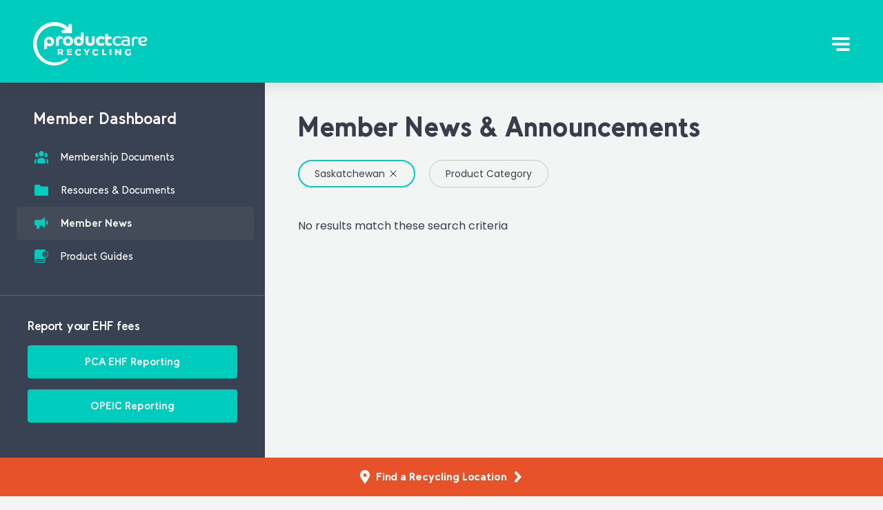

--- FILE ---
content_type: text/html; charset=UTF-8
request_url: https://www.productcare.org/members/news/page/8/?product=household-hazardous-waste&province=sk
body_size: 18808
content:
<!doctype html><html lang="en-US"><head><meta charset="utf-8" /><meta http-equiv="x-ua-compatible" content="ie=edge" /><meta name="viewport" content="width=device-width, initial-scale=1, user-scalable=no" /><meta name="format-detection" content="telephone=no" /><link rel="shortcut icon" type="image/x-icon" href="/favicon.ico"><meta name='robots' content='index, follow, max-image-preview:large, max-snippet:-1, max-video-preview:-1' /><link media="all" href="https://www.productcare.org/wp-content/cache/autoptimize/css/autoptimize_c8839e925aa705dde62b92f325a0fb15.css" rel="stylesheet"><title>Member News &amp; Announcements - Product Care Recycling</title><link rel="canonical" href="https://www.productcare.org/members/news/" /><meta property="og:locale" content="en_US" /><meta property="og:type" content="article" /><meta property="og:title" content="Member News &amp; Announcements" /><meta property="og:url" content="https://www.productcare.org/members/news/" /><meta property="og:site_name" content="Product Care Recycling" /><meta property="article:publisher" content="https://www.facebook.com/ProductCareRecycling/" /><meta property="article:modified_time" content="2021-06-28T16:54:54+00:00" /><meta name="twitter:card" content="summary_large_image" /><meta name="twitter:site" content="@ProductCareCAN" /> <script type="application/ld+json" class="yoast-schema-graph">{"@context":"https://schema.org","@graph":[{"@type":"WebPage","@id":"https://www.productcare.org/members/news/","url":"https://www.productcare.org/members/news/","name":"Member News & Announcements - Product Care Recycling","isPartOf":{"@id":"https://www.productcare.org/#website"},"datePublished":"2018-09-22T18:32:49+00:00","dateModified":"2021-06-28T16:54:54+00:00","breadcrumb":{"@id":"https://www.productcare.org/members/news/#breadcrumb"},"inLanguage":"en-US","potentialAction":[{"@type":"ReadAction","target":["https://www.productcare.org/members/news/"]}]},{"@type":"BreadcrumbList","@id":"https://www.productcare.org/members/news/#breadcrumb","itemListElement":[{"@type":"ListItem","position":1,"name":"Home","item":"https://www.productcare.org/"},{"@type":"ListItem","position":2,"name":"Members"}]},{"@type":"WebSite","@id":"https://www.productcare.org/#website","url":"https://www.productcare.org/","name":"Product Care Recycling","description":"","potentialAction":[{"@type":"SearchAction","target":{"@type":"EntryPoint","urlTemplate":"https://www.productcare.org/?s={search_term_string}"},"query-input":{"@type":"PropertyValueSpecification","valueRequired":true,"valueName":"search_term_string"}}],"inLanguage":"en-US"}]}</script> <link rel='dns-prefetch' href='//fonts.googleapis.com' /><link rel='stylesheet' id='dashicons-css' href='https://www.productcare.org/wp-includes/css/dashicons.min.css' type='text/css' media='all' /><link rel='stylesheet' id='google-fonts-css' href='//fonts.googleapis.com/css?family=Poppins:400,400i,700,700i' type='text/css' media='all' /> <script defer id="wpml-cookie-js-extra" src="[data-uri]"></script> <script type="text/javascript" src="https://www.productcare.org/wp-content/cache/autoptimize/js/autoptimize_single_f3606e4db5e156a1b086bcfeb3b2d9b4.js" id="wpml-cookie-js" defer="defer" data-wp-strategy="defer"></script> <script defer type="text/javascript" src="https://www.productcare.org/wp-content/cache/autoptimize/js/autoptimize_single_8207fd324c63a66b546ebbd361e04bfa.js" id="sage/modernizr-js"></script> <script type="text/javascript" src="https://www.productcare.org/wp-includes/js/jquery/jquery.min.js" id="jquery-core-js"></script> <script defer type="text/javascript" src="https://www.productcare.org/wp-includes/js/jquery/jquery-migrate.min.js" id="jquery-migrate-js"></script> <script defer id="wpml-xdomain-data-js-extra" src="[data-uri]"></script> <script type="text/javascript" src="https://www.productcare.org/wp-content/cache/autoptimize/js/autoptimize_single_8291e3aabf2bd77ab63cba74a5191ccb.js" id="wpml-xdomain-data-js" defer="defer" data-wp-strategy="defer"></script> <link rel="https://api.w.org/" href="https://www.productcare.org/wp-json/" /><link rel="alternate" title="JSON" type="application/json" href="https://www.productcare.org/wp-json/wp/v2/pages/31" /><link rel='shortlink' href='https://www.productcare.org/?p=31' /><link rel="alternate" title="oEmbed (JSON)" type="application/json+oembed" href="https://www.productcare.org/wp-json/oembed/1.0/embed?url=https%3A%2F%2Fwww.productcare.org%2Fmembers%2Fnews%2F" /><link rel="alternate" title="oEmbed (XML)" type="text/xml+oembed" href="https://www.productcare.org/wp-json/oembed/1.0/embed?url=https%3A%2F%2Fwww.productcare.org%2Fmembers%2Fnews%2F&#038;format=xml" /><meta name="generator" content="WPML ver:4.8.4 stt:1,4;" />  <script defer src="[data-uri]"></script>  <script defer src="[data-uri]"></script><script defer src="[data-uri]"></script> <script defer src="[data-uri]"></script> <meta name="facebook-domain-verification" content="d3sgh5td8ybb1eulyqxcm4vqj6snwo" /><meta name="p:domain_verify" content="a8ccea5251385c2a07079da84e5e62df"/></head><body class="paged wp-singular page-template page-template-template-msp-news page-template-template-msp-news-php page page-id-31 page-child parent-pageid-21 paged-8 page-paged-8 wp-theme-product-care-recycling en news members">
<!-- Google Tag Manager (noscript) -->
<noscript><iframe src="https://www.googletagmanager.com/ns.html?id=GTM-WM4D4BW"
height="0" width="0" style="display:none;visibility:hidden"></iframe></noscript>
<!-- End Google Tag Manager (noscript) --> <!--[if IE]><div class="alert alert-warning"> You are using an <strong>outdated</strong> browser. Please <a href="http://browsehappy.com/">upgrade your browser</a> to improve your experience.</div> <![endif]--><header class="header"><div class="util"> <a class="language" href="https://www.agrp.ca/membres/member-news-announcements/">Français</a></div> <a class="logo" href="https://www.productcare.org/"><svg viewBox="0 0 166 63" xmlns="http://www.w3.org/2000/svg"><g fill="none" fill-rule="evenodd"><path d="M23.143 31.333c.86 0 1.569-.296 2.128-.887.559-.592.839-1.35.839-2.276 0-.926-.28-1.672-.839-2.237-.56-.566-1.268-.85-2.128-.85-.86 0-1.569.275-2.128.824-.558.549-.838 1.303-.838 2.263 0 .446.073.861.219 1.247a2.918 2.918 0 0 0 1.56 1.671 2.84 2.84 0 0 0 1.187.245zm-7.067 8.563V28.787c0-1.097.11-2.05.335-2.854.223-.807.542-1.483.955-2.033a6.238 6.238 0 0 1 2.502-1.953c1.014-.447 2.14-.67 3.378-.67 1.015 0 1.956.168 2.825.502.868.334 1.62.802 2.257 1.402.636.6 1.135 1.329 1.496 2.186s.542 1.8.542 2.828c0 1.046-.168 1.99-.503 2.83a6.627 6.627 0 0 1-1.367 2.16 6.005 6.005 0 0 1-2.025 1.388 6.319 6.319 0 0 1-2.477.488c-.963 0-1.758-.15-2.386-.449-.628-.3-1.096-.605-1.406-.912v4.694l-4.126 1.502zm16.969-13.982c0-.884.141-1.669.423-2.355a4.92 4.92 0 0 1 1.167-1.733 4.918 4.918 0 0 1 1.796-1.07 7.002 7.002 0 0 1 2.308-.365c1.026 0 1.825.118 2.399.353.573.234.987.487 1.244.758.154.18.273.37.359.568.086.199.128.433.128.704 0 .27-.038.524-.115.758-.077.235-.17.443-.282.623a4.41 4.41 0 0 1-.552.73 7.029 7.029 0 0 0-1.052-.406 4.633 4.633 0 0 0-1.36-.19c-.649 0-1.2.2-1.654.596-.453.397-.68 1.056-.68 1.976v7.716h-4.13v-8.663zM50.46 30.78c.448 0 .866-.083 1.252-.251a3.173 3.173 0 0 0 1.01-.685c.286-.29.507-.637.66-1.041.152-.405.228-.844.228-1.319 0-.474-.076-.914-.229-1.318a2.944 2.944 0 0 0-.66-1.042 3.204 3.204 0 0 0-1.009-.686 3.128 3.128 0 0 0-1.251-.25c-.468 0-.889.084-1.265.25a3.25 3.25 0 0 0-.997.686c-.287.29-.507.638-.66 1.042a3.703 3.703 0 0 0-.228 1.318c0 .475.076.914.229 1.319.152.404.372.75.66 1.04.285.29.619.52.996.686.376.168.797.25 1.265.25m-7.592-3.295c0-1.019.197-1.96.593-2.82a6.891 6.891 0 0 1 1.628-2.242 7.703 7.703 0 0 1 2.41-1.49 8.031 8.031 0 0 1 2.96-.54c1.04 0 2.023.18 2.948.54.924.36 1.731.857 2.423 1.49a6.9 6.9 0 0 1 1.628 2.241c.396.861.593 1.802.593 2.821 0 1.019-.197 1.96-.593 2.82a6.91 6.91 0 0 1-1.628 2.242 7.687 7.687 0 0 1-2.423 1.49 8.06 8.06 0 0 1-2.947.54c-1.06 0-2.046-.18-2.961-.54a7.713 7.713 0 0 1-2.41-1.49 6.9 6.9 0 0 1-1.628-2.241c-.396-.861-.593-1.802-.593-2.82m23.299 3.248c.86 0 1.568-.277 2.127-.832.559-.553.838-1.314.838-2.284 0-.45-.073-.871-.218-1.26a2.94 2.94 0 0 0-1.561-1.688 2.823 2.823 0 0 0-1.186-.247c-.861 0-1.57.299-2.13.896-.559.597-.837 1.363-.837 2.299 0 .935.278 1.688.838 2.259.559.571 1.268.857 2.129.857zm7.067-3.74c0 1.108-.112 2.068-.336 2.883-.223.814-.541 1.497-.954 2.052a6.257 6.257 0 0 1-2.502 1.973c-1.015.45-2.14.676-3.379.676a7.723 7.723 0 0 1-2.824-.506 6.794 6.794 0 0 1-2.257-1.416 6.406 6.406 0 0 1-1.496-2.208c-.362-.865-.542-1.817-.542-2.856 0-1.057.167-2.013.502-2.87.336-.858.791-1.589 1.368-2.195a6.168 6.168 0 0 1 4.501-1.921c.963 0 1.758.16 2.386.48.627.32 1.096.637 1.406.948v-5.116c0-.676.197-1.152.593-1.43.396-.276.92-.415 1.573-.415.464 0 .882.056 1.252.17.369.112.606.186.709.22v11.53zm6.908.762c0 1.877.823 2.815 2.47 2.815 1.646 0 2.469-.938 2.469-2.815v-5.44c0-.705.201-1.202.604-1.49.402-.289.937-.434 1.602-.434.473 0 .902.059 1.287.176.386.118.63.194.736.23v7.77c0 1.01-.17 1.89-.512 2.64a5.19 5.19 0 0 1-1.406 1.867c-.595.496-1.305.872-2.127 1.123a9.009 9.009 0 0 1-2.653.38c-.946 0-1.83-.127-2.653-.38a6.034 6.034 0 0 1-2.129-1.123 5.204 5.204 0 0 1-1.405-1.867c-.342-.75-.512-1.63-.512-2.64v-6.253c0-.704.2-1.2.604-1.49.403-.288.937-.433 1.603-.433.472 0 .902.059 1.287.176.384.118.63.194.735.23v6.958zm23.457 5.292c-.19.123-.442.273-.754.449-.311.175-.69.343-1.13.5-.443.159-.95.295-1.522.41a9.767 9.767 0 0 1-1.897.17c-.935 0-1.84-.148-2.716-.448a6.602 6.602 0 0 1-2.3-1.332c-.66-.587-1.188-1.325-1.587-2.214-.398-.887-.597-1.92-.597-3.097 0-1.125.195-2.131.585-3.019.39-.888.918-1.63 1.586-2.228a6.92 6.92 0 0 1 2.339-1.372 8.48 8.48 0 0 1 2.847-.475c.917 0 1.78.12 2.585.357.806.238 1.408.559 1.807.962.19.194.343.4.455.62.112.22.169.48.169.778 0 .299-.052.571-.156.817a2.722 2.722 0 0 1-.39.66 4.553 4.553 0 0 1-.48.513c-.165.15-.309.26-.43.33-.312-.316-.745-.61-1.299-.883-.556-.273-1.213-.41-1.976-.41-.45 0-.88.071-1.287.213-.407.14-.762.35-1.066.632a3.073 3.073 0 0 0-.727 1.055c-.182.421-.273.904-.273 1.45 0 .58.09 1.076.273 1.488.181.414.424.752.727 1.016a2.84 2.84 0 0 0 1.08.58c.416.123.857.184 1.325.184.398 0 .767-.04 1.105-.119a5.982 5.982 0 0 0 1.546-.58c.173-.096.286-.17.338-.224l1.82 3.217zm.893-14.333c0-.684.197-1.167.59-1.447.391-.28.911-.422 1.56-.422.46 0 .878.058 1.253.171.375.115.614.19.716.224v3.552h2.942c.768 0 1.314.157 1.638.473.323.316.486.79.486 1.42 0 .457-.069.882-.204 1.277-.138.395-.24.653-.308.775h-4.554v4.13c0 .404.06.724.18.96.119.238.268.426.447.567.18.14.384.233.615.276.23.044.464.065.703.065.477 0 .912-.074 1.304-.223.393-.149.674-.276.844-.382l1.612 2.894c-.153.14-.374.299-.665.474a6.71 6.71 0 0 1-1.049.5 9.72 9.72 0 0 1-1.381.407 7.367 7.367 0 0 1-1.611.172c-1.604 0-2.857-.435-3.761-1.302-.905-.869-1.357-2.03-1.357-3.487V18.714zm23.221 14.525c-.22.143-.49.29-.81.442a9.24 9.24 0 0 1-1.096.428 10.043 10.043 0 0 1-3.167.468 8.909 8.909 0 0 1-2.879-.455 6.814 6.814 0 0 1-2.358-1.352 6.414 6.414 0 0 1-1.604-2.208c-.393-.874-.59-1.882-.59-3.024 0-1.142.193-2.16.577-3.051a6.328 6.328 0 0 1 1.59-2.249 6.784 6.784 0 0 1 2.4-1.378 9.233 9.233 0 0 1 2.974-.469c.896 0 1.658.072 2.289.215.63.142 1.143.32 1.536.535.393.214.676.454.85.722.173.269.26.536.26.804 0 .357-.123.687-.37.99-.247.303-.48.535-.699.696-.33-.304-.805-.593-1.426-.87-.621-.277-1.389-.415-2.303-.415-.622 0-1.202.09-1.74.268-.54.178-1.006.45-1.399.816a3.908 3.908 0 0 0-.933 1.364c-.228.546-.342 1.193-.342 1.942 0 .785.118 1.454.357 2.007a3.65 3.65 0 0 0 .987 1.365c.42.357.904.62 1.453.79a5.99 5.99 0 0 0 1.782.254c.914 0 1.649-.12 2.206-.362.558-.24.937-.424 1.139-.548l1.316 2.275zm9.541-5.032c-.175-.036-.502-.09-.983-.161-.48-.071-1.202-.108-2.163-.108-1.188 0-2.053.184-2.594.55-.543.366-.813.941-.813 1.726 0 .321.056.615.17.883.114.268.31.496.59.683.279.187.66.33 1.14.428.48.098 1.079.147 1.796.147.803 0 1.442-.031 1.913-.093.473-.063.787-.112.944-.148v-3.907zm2.963 5.941c-.176.036-.45.076-.826.12a46.867 46.867 0 0 1-3.028.255c-.63.036-1.285.054-1.966.054-1.363 0-2.477-.121-3.342-.362-.866-.241-1.547-.562-2.045-.963-.498-.402-.839-.865-1.022-1.392a4.874 4.874 0 0 1-.275-1.62c0-.731.108-1.373.327-1.927a3.186 3.186 0 0 1 1.075-1.391c.497-.375 1.148-.656 1.953-.844.803-.187 1.782-.28 2.936-.28.664 0 1.293.023 1.887.066.594.046 1.039.085 1.336.12 0-.623-.1-1.14-.3-1.551a2.39 2.39 0 0 0-.827-.964 3.344 3.344 0 0 0-1.258-.482 9.067 9.067 0 0 0-1.625-.134c-.996 0-1.796.117-2.399.348-.602.233-1 .43-1.192.59-.105-.09-.25-.26-.433-.51-.183-.249-.275-.553-.275-.909 0-.25.066-.496.197-.736.13-.241.362-.456.694-.643.332-.187.778-.335 1.337-.442.56-.106 1.266-.16 2.123-.16 1.032 0 1.971.103 2.819.308.847.205 1.576.53 2.188.977a4.485 4.485 0 0 1 1.43 1.766c.34.732.51 1.615.51 2.65v8.056zm2.679-7.896c0-1.58.521-2.805 1.564-3.672 1.042-.869 2.485-1.302 4.33-1.302 1.162 0 2.107.15 2.837.45.729.302 1.093.761 1.093 1.38 0 .292-.088.576-.263.85-.176.275-.319.447-.43.516a7.922 7.922 0 0 0-1.161-.387 6.283 6.283 0 0 0-1.578-.18c-2.159 0-3.237 1.066-3.237 3.195v7.475h-3.155v-8.325z" fill="#FFF"/><path d="M3.573 6.745c.408.017.797.026 1.169.026h1.115c.973 0 1.76-.06 2.363-.18.601-.12 1.071-.273 1.407-.462.336-.188.557-.402.663-.642.107-.239.16-.487.16-.744 0-.65-.27-1.138-.81-1.463-.54-.325-1.208-.488-2.004-.488-.655 0-1.23.111-1.726.334a3.737 3.737 0 0 0-1.248.885 4.047 4.047 0 0 0-.783 1.271 4.453 4.453 0 0 0-.306 1.463zm9.32 6.084a13.59 13.59 0 0 1-.664.359c-.301.153-.677.3-1.128.436-.452.137-.974.256-1.567.36a11.5 11.5 0 0 1-1.951.153 8.578 8.578 0 0 1-2.774-.436 6.488 6.488 0 0 1-2.258-1.296A6.117 6.117 0 0 1 1.025 10.3C.653 9.47.467 8.516.467 7.438c0-1.027.181-1.963.544-2.81a6.446 6.446 0 0 1 1.514-2.183A6.848 6.848 0 0 1 4.81 1.034c.876-.334 1.835-.5 2.88-.5.92 0 1.735.115 2.443.346.707.231 1.304.539 1.791.924a3.84 3.84 0 0 1 1.102 1.348c.248.513.372 1.061.372 1.643 0 .599-.115 1.142-.345 1.629-.23.488-.638.908-1.222 1.259-.584.35-1.372.624-2.363.82-.99.197-2.247.295-3.77.295a35.884 35.884 0 0 1-1.99-.05c.14.872.579 1.578 1.314 2.117.734.539 1.782.808 3.145.808a7.317 7.317 0 0 0 2.324-.359 7.48 7.48 0 0 0 .796-.308c.221-.103.385-.18.491-.231l1.115 2.054z" fill="#FFF" mask="url(#b)" transform="translate(151.828 20.391)"/><path d="M38.067 43.575h1.702c.947 0 1.497-.48 1.497-1.378 0-.872-.55-1.34-1.497-1.34h-1.702v2.718zm3.046 4.3l-1.306-2.454h-1.74v2.454h-2.343V39.01h4.032c2.38 0 3.738 1.138 3.738 3.11 0 1.342-.563 2.329-1.6 2.86l1.868 2.895h-2.65zm15.026-8.865v1.846h-4.695v1.657h4.238v1.834l-4.238.013v1.669h4.822v1.846H49.12V39.01zm9.714 2.117c-1.464 0-2.574 1.162-2.574 2.691 0 1.543 1.11 2.718 2.574 2.718.786 0 1.694-.437 2.359-1.12l1.45 1.57c-1.017 1.08-2.535 1.776-3.944 1.776-2.86 0-4.987-2.103-4.987-4.916 0-2.76 2.182-4.836 5.082-4.836 1.41 0 2.887.629 3.835 1.639l-1.436 1.734c-.624-.764-1.532-1.256-2.359-1.256m13.057 3.915v2.833h-2.355v-2.77l-3.32-6.095h2.355l2.136 3.806 2.085-3.806h2.355zm11.95-3.915c-1.464 0-2.574 1.162-2.574 2.691 0 1.543 1.11 2.718 2.575 2.718.786 0 1.694-.437 2.358-1.12l1.45 1.57c-1.017 1.08-2.534 1.776-3.944 1.776-2.86 0-4.987-2.103-4.987-4.916 0-2.76 2.182-4.836 5.082-4.836 1.41 0 2.887.629 3.835 1.639l-1.436 1.734c-.624-.764-1.531-1.256-2.358-1.256m11.55-2.117v6.893h3.869v1.972h-6.252V39.01z" fill="#FFF"/><path fill="#FFF" mask="url(#d)" d="M110.745 47.875h2.68V39.01h-2.68zm10.254-8.865l4.375 5.337V39.01h2.34v8.865h-2.202l-4.376-5.311v5.311h-2.353V39.01zm18.809 4.753h2.09v3.77c-.991.71-2.567 1.229-3.863 1.229-2.832 0-4.962-2.103-4.962-4.89 0-2.786 2.183-4.862 5.12-4.862 1.39 0 2.858.546 3.81 1.42l-1.375 1.748c-.661-.642-1.602-1.051-2.448-1.051-1.495 0-2.62 1.188-2.62 2.746 0 1.57 1.138 2.759 2.646 2.759.464 0 1.046-.165 1.602-.45v-2.419zM56.258 5.348v-.48c0-1.358-1.18-2.463-2.63-2.463s-2.63 1.105-2.63 2.462v3.09A26.613 26.613 0 0 0 48.201 5.5c-2.459-1.889-5.284-3.266-8.2-4.16C37.076.455 34.062.064 31.093.005c-.735-.02-1.504.019-2.263.042-.758.065-1.52.102-2.274.222a28.47 28.47 0 0 0-4.472.95c-5.859 1.74-11.166 5.333-15.02 10.152A31.955 31.955 0 0 0 .148 28.363c-.6 6.187.645 12.542 3.518 17.985 2.878 5.437 7.3 9.954 12.57 12.87a29.706 29.706 0 0 0 8.404 3.133c1.464.299 2.948.51 4.439.562 1.49.067 2.981.04 4.46-.126a29.64 29.64 0 0 0 8.589-2.258 29.56 29.56 0 0 0 7.517-4.737c.706-.61.83-1.69.262-2.45a1.707 1.707 0 0 0-2.435-.332l-.012.008a26.965 26.965 0 0 1-6.76 3.869 25.728 25.728 0 0 1-7.515 1.685c-5.125.34-10.298-.865-14.714-3.483-4.421-2.596-8.073-6.534-10.37-11.152a26.82 26.82 0 0 1-2.727-15.012 26.335 26.335 0 0 1 5.897-13.939 24.304 24.304 0 0 1 2.63-2.74c.463-.433.958-.824 1.443-1.228.507-.374 1.003-.763 1.532-1.103a23.562 23.562 0 0 1 3.27-1.858 24.48 24.48 0 0 1 3.496-1.343 22.945 22.945 0 0 1 3.65-.806c.614-.107 1.239-.137 1.859-.198.625-.022 1.239-.06 1.89-.053 2.567-.005 5.098.296 7.509.952a22.262 22.262 0 0 1 6.743 3.109 21.06 21.06 0 0 1 2.065 1.622h-3.112v.006h-.513c-1.451 0-2.63 1.105-2.63 2.463 0 1.357 1.179 2.462 2.63 2.462h11.142c.768 0 1.392-.616 1.392-1.376V5.348h-.008z"/></g></svg></a><nav class="nav-primary"><div class="menu-primary-navigation-container"><ul id="menu-primary-navigation" class="nav"><li id="menu-item-175" class="products menu-item menu-item-type-post_type menu-item-object-page menu-item-has-children menu-item-175"><a href="https://www.productcare.org/products/">Products</a><div class="mega-nav"><ul class="sub-menu"><li id="menu-item-176" class="paint menu-item menu-item-type-post_type menu-item-object-page menu-item-has-children menu-item-176"><a href="https://www.productcare.org/products/paint/"><span class="icon product-icon icon-paint"><svg xmlns="http://www.w3.org/2000/svg" viewBox="0 0 24 24"><path d="M5.401 5.938v6.65c.451-.15.95-.331 1.486-.538a53.23 53.23 0 0 0 1.028-.409 80.078 80.078 0 0 0 3.174-1.38 1.608 1.608 0 0 1-.005-.132c0-.893.74-1.615 1.649-1.615.91 0 1.65.722 1.65 1.615s-.74 1.615-1.65 1.615c-.47 0-.894-.192-1.195-.501a81.57 81.57 0 0 1-4.253 1.81c-.697.268-1.325.495-1.884.674v5.689h.028c0 .198.656.606 1.875.926 1.4.368 3.316.581 5.364.581s3.963-.213 5.364-.58c1.22-.321 1.875-.729 1.875-.927h.028v-1.158c-1.08.61-2.906 1.014-5.15 1.183a.544.544 0 0 1-.587-.543v-5.553c0-.28.219-.515.503-.537 1.58-.123 2.967-.387 3.943-.743.849-.31 1.263-.645 1.263-.832h.028V5.938c-1.42.787-4.124 1.23-7.267 1.23-3.143 0-5.846-.443-7.267-1.23zM4.363 4.822a1.035 1.035 0 0 1-.027-.238C4.336 2.97 8.022 2 12.668 2 17.314 2 21 2.969 21 4.584c0 .081-.01.16-.027.238v6.41H21c0 .087-.01.17-.027.253v5.205a.53.53 0 0 1 .027.169c0 .084-.01.167-.027.247v2.31H21C21 21.03 17.314 22 12.668 22c-4.646 0-8.332-.969-8.332-2.584h.027v-5.392c-.689.169-1.22.227-1.59.158-.805-.15-.98-.844-.53-1.593.326-.54 1.02-1.277 2.12-2.25V4.823zm0 8.087v-1.1c-.599.571-.99 1.015-1.178 1.327.268-.009.67-.087 1.178-.227zm15.572 3.781v-4.028c-.998.58-2.634.98-4.644 1.176v4.478c1.337-.134 2.504-.368 3.359-.669.844-.298 1.257-.622 1.257-.788 0-.06.01-.116.028-.169zM12.668 6.092c2.048 0 3.963-.213 5.364-.582 1.22-.32 1.875-.727 1.875-.926 0-.199-.656-.606-1.875-.926-1.4-.368-3.316-.581-5.364-.581s-3.963.213-5.364.58c-1.22.321-1.875.728-1.875.927 0 .199.656.606 1.875.926 1.4.369 3.316.582 5.364.582zm.065 4.576a.548.548 0 0 0 .556-.539.548.548 0 0 0-.556-.538.548.548 0 0 0-.557.538c0 .296.248.539.557.539z" fill="#ff7b2e"/></svg></span>Paint<span class="icon icon-arrow-right"><svg xmlns="http://www.w3.org/2000/svg" viewBox="0 0 24 24"><path d="M10.143 4.485c-.775-.724-1.942-.626-2.606.22a2.155 2.155 0 0 0 0 2.62l4.233 4.624-4.233 4.624c-.716.786-.716 2.055 0 2.841.721.781 1.885.781 2.606 0L17 11.95l-6.857-7.464z" fill="#00CCBD" fill-rule="evenodd"/></svg></span></a><ul class="sub-menu"><li id="menu-item-29394" class="paint hide desktop-small--show menu-item menu-item-type-post_type menu-item-object-page menu-item-29394"><a href="https://www.productcare.org/products/paint/"><span class="icon product-icon icon-paint"><svg xmlns="http://www.w3.org/2000/svg" viewBox="0 0 24 24"><path d="M5.401 5.938v6.65c.451-.15.95-.331 1.486-.538a53.23 53.23 0 0 0 1.028-.409 80.078 80.078 0 0 0 3.174-1.38 1.608 1.608 0 0 1-.005-.132c0-.893.74-1.615 1.649-1.615.91 0 1.65.722 1.65 1.615s-.74 1.615-1.65 1.615c-.47 0-.894-.192-1.195-.501a81.57 81.57 0 0 1-4.253 1.81c-.697.268-1.325.495-1.884.674v5.689h.028c0 .198.656.606 1.875.926 1.4.368 3.316.581 5.364.581s3.963-.213 5.364-.58c1.22-.321 1.875-.729 1.875-.927h.028v-1.158c-1.08.61-2.906 1.014-5.15 1.183a.544.544 0 0 1-.587-.543v-5.553c0-.28.219-.515.503-.537 1.58-.123 2.967-.387 3.943-.743.849-.31 1.263-.645 1.263-.832h.028V5.938c-1.42.787-4.124 1.23-7.267 1.23-3.143 0-5.846-.443-7.267-1.23zM4.363 4.822a1.035 1.035 0 0 1-.027-.238C4.336 2.97 8.022 2 12.668 2 17.314 2 21 2.969 21 4.584c0 .081-.01.16-.027.238v6.41H21c0 .087-.01.17-.027.253v5.205a.53.53 0 0 1 .027.169c0 .084-.01.167-.027.247v2.31H21C21 21.03 17.314 22 12.668 22c-4.646 0-8.332-.969-8.332-2.584h.027v-5.392c-.689.169-1.22.227-1.59.158-.805-.15-.98-.844-.53-1.593.326-.54 1.02-1.277 2.12-2.25V4.823zm0 8.087v-1.1c-.599.571-.99 1.015-1.178 1.327.268-.009.67-.087 1.178-.227zm15.572 3.781v-4.028c-.998.58-2.634.98-4.644 1.176v4.478c1.337-.134 2.504-.368 3.359-.669.844-.298 1.257-.622 1.257-.788 0-.06.01-.116.028-.169zM12.668 6.092c2.048 0 3.963-.213 5.364-.582 1.22-.32 1.875-.727 1.875-.926 0-.199-.656-.606-1.875-.926-1.4-.368-3.316-.581-5.364-.581s-3.963.213-5.364.58c-1.22.321-1.875.728-1.875.927 0 .199.656.606 1.875.926 1.4.369 3.316.582 5.364.582zm.065 4.576a.548.548 0 0 0 .556-.539.548.548 0 0 0-.556-.538.548.548 0 0 0-.557.538c0 .296.248.539.557.539z" fill="#ff7b2e"/></svg></span>About Paint<span class="icon icon-arrow-right"><svg xmlns="http://www.w3.org/2000/svg" viewBox="0 0 24 24"><path d="M10.143 4.485c-.775-.724-1.942-.626-2.606.22a2.155 2.155 0 0 0 0 2.62l4.233 4.624-4.233 4.624c-.716.786-.716 2.055 0 2.841.721.781 1.885.781 2.606 0L17 11.95l-6.857-7.464z" fill="#00CCBD" fill-rule="evenodd"/></svg></span></a></li><li id="menu-item-177" class="menu-item menu-item-type-post_type menu-item-object-page menu-item-177"><a href="https://www.productcare.org/products/paint/british-columbia/">British Columbia</a></li><li id="menu-item-226" class="menu-item menu-item-type-post_type menu-item-object-page menu-item-226"><a href="https://www.productcare.org/products/paint/saskatchewan/">Saskatchewan</a></li><li id="menu-item-178" class="menu-item menu-item-type-post_type menu-item-object-page menu-item-178"><a href="https://www.productcare.org/products/paint/manitoba/">Manitoba</a></li><li id="menu-item-182" class="menu-item menu-item-type-post_type menu-item-object-page menu-item-182"><a href="https://www.productcare.org/products/paint/ontario/">Ontario</a></li><li id="menu-item-179" class="menu-item menu-item-type-post_type menu-item-object-page menu-item-179"><a href="https://www.productcare.org/products/paint/new-brunswick/">New Brunswick</a></li><li id="menu-item-224" class="menu-item menu-item-type-post_type menu-item-object-page menu-item-224"><a href="https://www.productcare.org/products/paint/prince-edward-island/">Prince Edward Island</a></li><li id="menu-item-181" class="menu-item menu-item-type-post_type menu-item-object-page menu-item-181"><a href="https://www.productcare.org/products/paint/nova-scotia/">Nova Scotia</a></li><li id="menu-item-180" class="menu-item menu-item-type-post_type menu-item-object-page menu-item-180"><a href="https://www.productcare.org/products/paint/newfoundland/">Newfoundland &#038; Labrador</a></li></ul></li><li id="menu-item-185" class="lights menu-item menu-item-type-post_type menu-item-object-page menu-item-has-children menu-item-185"><a href="https://www.productcare.org/products/lights/"><span class="icon product-icon icon-lights"><svg xmlns="http://www.w3.org/2000/svg" viewBox="0 0 24 24"><path d="M9.676 18.744a.45.45 0 0 1-.297-.112l-.91-.797a.47.47 0 0 1-.158-.353v-1.994a.46.46 0 0 1 .455-.465h2.994l.48-1.08-2.637.473c-.742.133-1.45-.374-1.582-1.133-.131-.76.363-1.482 1.105-1.615l6.27-1.124c.743-.133 1.451.374 1.583 1.133.131.76-.363 1.482-1.105 1.615l-.303.054-.745 1.677h1.217a.46.46 0 0 1 .454.465v1.994a.47.47 0 0 1-.158.353l-.91.797a.45.45 0 0 1-.296.112v2.207L13.937 22h-3.065l-1.196-1.049v-2.207zm.91 0v1.78l.622.546H13.6l.623-.546v-1.78h-3.638zm2.173-3.72h1.068l.659-1.483-1.16.208-.567 1.274zm2.183-2.51l.004-.009.014.006.755-.135a.463.463 0 0 0 .368-.538.457.457 0 0 0-.527-.378l-6.27 1.124a.463.463 0 0 0-.369.538c.044.253.28.422.527.378l5.498-.985zm-5.188-8.4c-.277-1.111.216-1.875 1.398-2.069.782-.128 2.053.024 3.28.343.552.143 1.039.308 1.376.468.2.095.354.19.464.298.053.052.098.11.132.171.293.205.508.525.575.91.131.76-.363 1.482-1.105 1.615l-6.27 1.124A1.372 1.372 0 0 1 8.02 5.841c-.131-.76.363-1.482 1.105-1.615l.628-.113zm.897-.162l3.615-.648-.058-.015c-1.117-.29-2.28-.429-2.913-.325-.65.107-.838.36-.644.988zm4.314 13.862l.623-.546v-1.315H9.22v1.315l.623.546h5.12zm-5.68-8.951a.463.463 0 0 0-.368.538c.044.253.28.422.527.378l6.27-1.124a.463.463 0 0 0 .37-.538.457.457 0 0 0-.528-.378l-6.27 1.124zm-.159-.916l6.27-1.124c.743-.133 1.451.374 1.583 1.133.131.76-.363 1.482-1.105 1.615l-6.27 1.124c-.743.133-1.451-.374-1.583-1.133-.131-.76.363-1.482 1.105-1.615zm.16-2.805a.463.463 0 0 0-.369.538c.044.253.28.422.527.378l6.27-1.124a.463.463 0 0 0 .37-.538.457.457 0 0 0-.528-.378l-6.27 1.124z" fill="#00a3e0" fill-rule="evenodd"/></svg></span>Lights<span class="icon icon-arrow-right"><svg xmlns="http://www.w3.org/2000/svg" viewBox="0 0 24 24"><path d="M10.143 4.485c-.775-.724-1.942-.626-2.606.22a2.155 2.155 0 0 0 0 2.62l4.233 4.624-4.233 4.624c-.716.786-.716 2.055 0 2.841.721.781 1.885.781 2.606 0L17 11.95l-6.857-7.464z" fill="#00CCBD" fill-rule="evenodd"/></svg></span></a><ul class="sub-menu"><li id="menu-item-29395" class="lights hide desktop-small--show menu-item menu-item-type-post_type menu-item-object-page menu-item-29395"><a href="https://www.productcare.org/products/lights/"><span class="icon product-icon icon-lights"><svg xmlns="http://www.w3.org/2000/svg" viewBox="0 0 24 24"><path d="M9.676 18.744a.45.45 0 0 1-.297-.112l-.91-.797a.47.47 0 0 1-.158-.353v-1.994a.46.46 0 0 1 .455-.465h2.994l.48-1.08-2.637.473c-.742.133-1.45-.374-1.582-1.133-.131-.76.363-1.482 1.105-1.615l6.27-1.124c.743-.133 1.451.374 1.583 1.133.131.76-.363 1.482-1.105 1.615l-.303.054-.745 1.677h1.217a.46.46 0 0 1 .454.465v1.994a.47.47 0 0 1-.158.353l-.91.797a.45.45 0 0 1-.296.112v2.207L13.937 22h-3.065l-1.196-1.049v-2.207zm.91 0v1.78l.622.546H13.6l.623-.546v-1.78h-3.638zm2.173-3.72h1.068l.659-1.483-1.16.208-.567 1.274zm2.183-2.51l.004-.009.014.006.755-.135a.463.463 0 0 0 .368-.538.457.457 0 0 0-.527-.378l-6.27 1.124a.463.463 0 0 0-.369.538c.044.253.28.422.527.378l5.498-.985zm-5.188-8.4c-.277-1.111.216-1.875 1.398-2.069.782-.128 2.053.024 3.28.343.552.143 1.039.308 1.376.468.2.095.354.19.464.298.053.052.098.11.132.171.293.205.508.525.575.91.131.76-.363 1.482-1.105 1.615l-6.27 1.124A1.372 1.372 0 0 1 8.02 5.841c-.131-.76.363-1.482 1.105-1.615l.628-.113zm.897-.162l3.615-.648-.058-.015c-1.117-.29-2.28-.429-2.913-.325-.65.107-.838.36-.644.988zm4.314 13.862l.623-.546v-1.315H9.22v1.315l.623.546h5.12zm-5.68-8.951a.463.463 0 0 0-.368.538c.044.253.28.422.527.378l6.27-1.124a.463.463 0 0 0 .37-.538.457.457 0 0 0-.528-.378l-6.27 1.124zm-.159-.916l6.27-1.124c.743-.133 1.451.374 1.583 1.133.131.76-.363 1.482-1.105 1.615l-6.27 1.124c-.743.133-1.451-.374-1.583-1.133-.131-.76.363-1.482 1.105-1.615zm.16-2.805a.463.463 0 0 0-.369.538c.044.253.28.422.527.378l6.27-1.124a.463.463 0 0 0 .37-.538.457.457 0 0 0-.528-.378l-6.27 1.124z" fill="#00a3e0" fill-rule="evenodd"/></svg></span>About Lights<span class="icon icon-arrow-right"><svg xmlns="http://www.w3.org/2000/svg" viewBox="0 0 24 24"><path d="M10.143 4.485c-.775-.724-1.942-.626-2.606.22a2.155 2.155 0 0 0 0 2.62l4.233 4.624-4.233 4.624c-.716.786-.716 2.055 0 2.841.721.781 1.885.781 2.606 0L17 11.95l-6.857-7.464z" fill="#00CCBD" fill-rule="evenodd"/></svg></span></a></li><li id="menu-item-186" class="menu-item menu-item-type-post_type menu-item-object-page menu-item-186"><a href="https://www.productcare.org/products/lights/british-columbia/">British Columbia</a></li><li id="menu-item-187" class="menu-item menu-item-type-post_type menu-item-object-page menu-item-187"><a href="https://www.productcare.org/products/lights/manitoba/">Manitoba</a></li><li id="menu-item-37930" class="menu-item menu-item-type-post_type menu-item-object-page menu-item-37930"><a href="https://www.productcare.org/products/lights/ontario/">Ontario</a></li><li id="menu-item-189" class="menu-item menu-item-type-post_type menu-item-object-page menu-item-189"><a href="https://www.productcare.org/products/lights/quebec/">Québec</a></li><li id="menu-item-44105" class="menu-item menu-item-type-post_type menu-item-object-page menu-item-44105"><a href="https://www.productcare.org/products/lights/new-brunswick/">New Brunswick</a></li><li id="menu-item-188" class="menu-item menu-item-type-post_type menu-item-object-page menu-item-188"><a href="https://www.productcare.org/products/lights/prince-edward-island/">Prince Edward Island</a></li><li id="menu-item-41827" class="menu-item menu-item-type-post_type menu-item-object-page menu-item-41827"><a href="https://www.productcare.org/products/lights/nova-scotia/">Nova Scotia</a></li></ul></li><li id="menu-item-190" class="hhw menu-item menu-item-type-post_type menu-item-object-page menu-item-has-children menu-item-190"><a href="https://www.productcare.org/products/hhw/"><span class="icon product-icon icon-hhw"><svg xmlns="http://www.w3.org/2000/svg" viewBox="0 0 32 32"><g fill="#f5b222" fill-rule="evenodd"><path d="M9.232 8.588a.337.337 0 0 0-.084.223v17.61a.403.403 0 0 0 .4.4h13.89a.402.402 0 0 0 .4-.4V13.025c0-.34-.132-.66-.373-.9L18.746 7.4a.974.974 0 0 0-.694-.288h-7.37a.336.336 0 0 0-.252.114L9.232 8.588zm14.206 19.383H9.548c-.413 0-.802-.162-1.095-.454A1.54 1.54 0 0 1 8 26.42V8.811c0-.361.131-.71.37-.981l1.198-1.363c.282-.32.688-.504 1.114-.504h7.37c.57 0 1.104.222 1.506.624l4.72 4.725a2.41 2.41 0 0 1 .708 1.713V26.42c0 .414-.161.803-.454 1.096-.292.292-.68.454-1.094.454z"/><path d="M17.332 3.16l.097.025.09.042.083.058.07.07.058.083.042.09.026.097.009.1v2.303l-.046.222-.123.183-.182.123-.222.045h-.002l-.222-.045-.183-.123-.123-.183-.045-.222V4.3h-4.696v2.004l-.045.314-.123.259-.183.174-.222.064v-.238h-.002l-.222-.045-.182-.123-.123-.183-.046-.222V3.725l.01-.1.025-.096.042-.091.058-.082.07-.071.082-.058.091-.042.097-.026.1-.008h5.843zm.388 6.366a.527.527 0 0 0-.529.53c0 .141.055.274.155.374l3.015 3.019a.526.526 0 0 0 .75 0 .527.527 0 0 0 0-.75L18.094 9.68a.526.526 0 0 0-.374-.155m3.015 4.925c-.368 0-.714-.143-.974-.403l-3.015-3.018a1.37 1.37 0 0 1-.403-.975c0-.368.143-.714.403-.974s.606-.403.974-.403.713.143.973.403l3.015 3.018c.26.26.403.606.403.975 0 .368-.143.714-.403.974s-.605.403-.973.403m-4.977 3.871c-.556-1.72.23-2.571.23-2.571s-2.58 1.241-3.344 4.587c-.322-.463-.602-.717-.57-.634.345.895-.435 1.295-.425 2.239.01.942 1.637 2.022 1.637 2.022v-.002c.064.048.132.093.203.135a3.147 3.147 0 0 1-.17-.222c-.177-.251-.3-.517-.303-.773-.006-.505.215-.855.368-1.208.133-.306.216-.615.056-1.03-.025-.066.145.079.375.37.45-1.22.892-2.278.892-2.278s.012 1.661.574 2.725c.528 1 .496 1.513.496 1.513.96-.92 1.282-2.38 1.282-2.38.349.309.55.7.662 1.094.238.828-.253 1.66-.264 1.74-.005.034-.013.065-.02.097a1.124 1.124 0 0 1-.178.405 2.791 2.791 0 0 0 .258-.186s1.5-1.08 1.51-2.023c.01-.943-.77-1.343-.425-2.238.03-.078-.198.138-.473.545-.272-.84-.446-1.52-1.356-2.322 0 0 .169 1.826-.798 3.149 0 0 .34-1.034-.217-2.754"/></g></svg></span>HHW/HSP<span class="icon icon-arrow-right"><svg xmlns="http://www.w3.org/2000/svg" viewBox="0 0 24 24"><path d="M10.143 4.485c-.775-.724-1.942-.626-2.606.22a2.155 2.155 0 0 0 0 2.62l4.233 4.624-4.233 4.624c-.716.786-.716 2.055 0 2.841.721.781 1.885.781 2.606 0L17 11.95l-6.857-7.464z" fill="#00CCBD" fill-rule="evenodd"/></svg></span></a><ul class="sub-menu"><li id="menu-item-29396" class="hhw hide desktop-small--show menu-item menu-item-type-post_type menu-item-object-page menu-item-29396"><a href="https://www.productcare.org/products/hhw/"><span class="icon product-icon icon-hhw"><svg xmlns="http://www.w3.org/2000/svg" viewBox="0 0 32 32"><g fill="#f5b222" fill-rule="evenodd"><path d="M9.232 8.588a.337.337 0 0 0-.084.223v17.61a.403.403 0 0 0 .4.4h13.89a.402.402 0 0 0 .4-.4V13.025c0-.34-.132-.66-.373-.9L18.746 7.4a.974.974 0 0 0-.694-.288h-7.37a.336.336 0 0 0-.252.114L9.232 8.588zm14.206 19.383H9.548c-.413 0-.802-.162-1.095-.454A1.54 1.54 0 0 1 8 26.42V8.811c0-.361.131-.71.37-.981l1.198-1.363c.282-.32.688-.504 1.114-.504h7.37c.57 0 1.104.222 1.506.624l4.72 4.725a2.41 2.41 0 0 1 .708 1.713V26.42c0 .414-.161.803-.454 1.096-.292.292-.68.454-1.094.454z"/><path d="M17.332 3.16l.097.025.09.042.083.058.07.07.058.083.042.09.026.097.009.1v2.303l-.046.222-.123.183-.182.123-.222.045h-.002l-.222-.045-.183-.123-.123-.183-.045-.222V4.3h-4.696v2.004l-.045.314-.123.259-.183.174-.222.064v-.238h-.002l-.222-.045-.182-.123-.123-.183-.046-.222V3.725l.01-.1.025-.096.042-.091.058-.082.07-.071.082-.058.091-.042.097-.026.1-.008h5.843zm.388 6.366a.527.527 0 0 0-.529.53c0 .141.055.274.155.374l3.015 3.019a.526.526 0 0 0 .75 0 .527.527 0 0 0 0-.75L18.094 9.68a.526.526 0 0 0-.374-.155m3.015 4.925c-.368 0-.714-.143-.974-.403l-3.015-3.018a1.37 1.37 0 0 1-.403-.975c0-.368.143-.714.403-.974s.606-.403.974-.403.713.143.973.403l3.015 3.018c.26.26.403.606.403.975 0 .368-.143.714-.403.974s-.605.403-.973.403m-4.977 3.871c-.556-1.72.23-2.571.23-2.571s-2.58 1.241-3.344 4.587c-.322-.463-.602-.717-.57-.634.345.895-.435 1.295-.425 2.239.01.942 1.637 2.022 1.637 2.022v-.002c.064.048.132.093.203.135a3.147 3.147 0 0 1-.17-.222c-.177-.251-.3-.517-.303-.773-.006-.505.215-.855.368-1.208.133-.306.216-.615.056-1.03-.025-.066.145.079.375.37.45-1.22.892-2.278.892-2.278s.012 1.661.574 2.725c.528 1 .496 1.513.496 1.513.96-.92 1.282-2.38 1.282-2.38.349.309.55.7.662 1.094.238.828-.253 1.66-.264 1.74-.005.034-.013.065-.02.097a1.124 1.124 0 0 1-.178.405 2.791 2.791 0 0 0 .258-.186s1.5-1.08 1.51-2.023c.01-.943-.77-1.343-.425-2.238.03-.078-.198.138-.473.545-.272-.84-.446-1.52-1.356-2.322 0 0 .169 1.826-.798 3.149 0 0 .34-1.034-.217-2.754"/></g></svg></span>About HHW<span class="icon icon-arrow-right"><svg xmlns="http://www.w3.org/2000/svg" viewBox="0 0 24 24"><path d="M10.143 4.485c-.775-.724-1.942-.626-2.606.22a2.155 2.155 0 0 0 0 2.62l4.233 4.624-4.233 4.624c-.716.786-.716 2.055 0 2.841.721.781 1.885.781 2.606 0L17 11.95l-6.857-7.464z" fill="#00CCBD" fill-rule="evenodd"/></svg></span></a></li><li id="menu-item-45015" class="menu-item menu-item-type-post_type menu-item-object-page menu-item-45015"><a href="https://www.productcare.org/products/hhw/yukon/">Yukon</a></li><li id="menu-item-191" class="menu-item menu-item-type-post_type menu-item-object-page menu-item-191"><a href="https://www.productcare.org/products/hhw/british-columbia/">British Columbia</a></li><li id="menu-item-40521" class="menu-item menu-item-type-post_type menu-item-object-page menu-item-40521"><a href="https://www.productcare.org/products/hhw/alberta/">Alberta</a></li><li id="menu-item-34408" class="menu-item menu-item-type-post_type menu-item-object-page menu-item-34408"><a href="https://www.productcare.org/products/hhw/saskatchewan/">Saskatchewan</a></li><li id="menu-item-192" class="menu-item menu-item-type-post_type menu-item-object-page menu-item-192"><a href="https://www.productcare.org/products/hhw/manitoba/">Manitoba</a></li><li id="menu-item-193" class="menu-item menu-item-type-post_type menu-item-object-page menu-item-193"><a href="https://www.productcare.org/products/hhw/ontario/">Ontario</a></li><li id="menu-item-41945" class="menu-item menu-item-type-post_type menu-item-object-page menu-item-41945"><a href="https://www.productcare.org/products/hhw/quebec/">Quebec</a></li></ul></li><li id="menu-item-183" class="alarms menu-item menu-item-type-post_type menu-item-object-page menu-item-has-children menu-item-183"><a href="https://www.productcare.org/products/alarms/"><span class="icon product-icon icon-alarms"><svg xmlns="http://www.w3.org/2000/svg" viewBox="0 0 24 24"><path d="M4.02 13.243H4V6.259C4 4.306 7.806 3 12.5 3S21 4.306 21 6.259v6.984h-.02c.013.08.02.16.02.243 0 1.917-3.802 3.188-8.5 3.188S4 15.403 4 13.486c0-.082.007-.164.02-.243zm.971-1.322c1.428-1.013 4.254-1.623 7.51-1.623 3.254 0 6.08.61 7.508 1.623V6.259c0-.488-.684-.99-1.815-1.395v1.885a.5.5 0 0 1-.58.504c-.72-.129-1.497-.22-2.308-.268a23.345 23.345 0 0 0-1.393-.042.504.504 0 0 1-.496-.512V4.043c-.3-.012-.607-.019-.917-.019-4.148 0-7.509 1.153-7.509 2.235v5.662zm9.417-7.814v1.817c.322.006.64.02.955.038.636.038 1.252.101 1.84.188V4.565a17.7 17.7 0 0 0-2.795-.458zm5.6 9.379c0-1.039-3.364-2.164-7.508-2.164s-7.509 1.125-7.509 2.164c0 1.039 3.365 2.164 7.51 2.164 4.143 0 7.508-1.125 7.508-2.164zm-7.508.243c-1.04 0-1.883-.218-1.883-.486 0-.27.843-.487 1.883-.487s1.883.218 1.883.487c0 .268-.843.486-1.883.486zm-.47 4.379c0-.269.21-.487.47-.487s.47.218.47.487v3.406c0 .268-.21.486-.47.486a.479.479 0 0 1-.47-.486v-3.406zm2.874.217a.494.494 0 0 1 .21-.652.464.464 0 0 1 .632.217l.942 1.947a.494.494 0 0 1-.21.652.464.464 0 0 1-.632-.218l-.942-1.946zm-4.807 0l-.943 1.946a.464.464 0 0 1-.632.218.494.494 0 0 1-.21-.652l.942-1.947c.117-.24.4-.338.632-.217.233.12.327.412.21.652z" fill="#cc33cc" fill-rule="evenodd"/></svg></span>Smoke and CO Alarms<span class="icon icon-arrow-right"><svg xmlns="http://www.w3.org/2000/svg" viewBox="0 0 24 24"><path d="M10.143 4.485c-.775-.724-1.942-.626-2.606.22a2.155 2.155 0 0 0 0 2.62l4.233 4.624-4.233 4.624c-.716.786-.716 2.055 0 2.841.721.781 1.885.781 2.606 0L17 11.95l-6.857-7.464z" fill="#00CCBD" fill-rule="evenodd"/></svg></span></a><ul class="sub-menu"><li id="menu-item-29397" class="alarms hide desktop-small--show menu-item menu-item-type-post_type menu-item-object-page menu-item-29397"><a href="https://www.productcare.org/products/alarms/"><span class="icon product-icon icon-alarms"><svg xmlns="http://www.w3.org/2000/svg" viewBox="0 0 24 24"><path d="M4.02 13.243H4V6.259C4 4.306 7.806 3 12.5 3S21 4.306 21 6.259v6.984h-.02c.013.08.02.16.02.243 0 1.917-3.802 3.188-8.5 3.188S4 15.403 4 13.486c0-.082.007-.164.02-.243zm.971-1.322c1.428-1.013 4.254-1.623 7.51-1.623 3.254 0 6.08.61 7.508 1.623V6.259c0-.488-.684-.99-1.815-1.395v1.885a.5.5 0 0 1-.58.504c-.72-.129-1.497-.22-2.308-.268a23.345 23.345 0 0 0-1.393-.042.504.504 0 0 1-.496-.512V4.043c-.3-.012-.607-.019-.917-.019-4.148 0-7.509 1.153-7.509 2.235v5.662zm9.417-7.814v1.817c.322.006.64.02.955.038.636.038 1.252.101 1.84.188V4.565a17.7 17.7 0 0 0-2.795-.458zm5.6 9.379c0-1.039-3.364-2.164-7.508-2.164s-7.509 1.125-7.509 2.164c0 1.039 3.365 2.164 7.51 2.164 4.143 0 7.508-1.125 7.508-2.164zm-7.508.243c-1.04 0-1.883-.218-1.883-.486 0-.27.843-.487 1.883-.487s1.883.218 1.883.487c0 .268-.843.486-1.883.486zm-.47 4.379c0-.269.21-.487.47-.487s.47.218.47.487v3.406c0 .268-.21.486-.47.486a.479.479 0 0 1-.47-.486v-3.406zm2.874.217a.494.494 0 0 1 .21-.652.464.464 0 0 1 .632.217l.942 1.947a.494.494 0 0 1-.21.652.464.464 0 0 1-.632-.218l-.942-1.946zm-4.807 0l-.943 1.946a.464.464 0 0 1-.632.218.494.494 0 0 1-.21-.652l.942-1.947c.117-.24.4-.338.632-.217.233.12.327.412.21.652z" fill="#cc33cc" fill-rule="evenodd"/></svg></span>About Alarms<span class="icon icon-arrow-right"><svg xmlns="http://www.w3.org/2000/svg" viewBox="0 0 24 24"><path d="M10.143 4.485c-.775-.724-1.942-.626-2.606.22a2.155 2.155 0 0 0 0 2.62l4.233 4.624-4.233 4.624c-.716.786-.716 2.055 0 2.841.721.781 1.885.781 2.606 0L17 11.95l-6.857-7.464z" fill="#00CCBD" fill-rule="evenodd"/></svg></span></a></li><li id="menu-item-184" class="menu-item menu-item-type-post_type menu-item-object-page menu-item-184"><a href="https://www.productcare.org/products/alarms/british-columbia/">British Columbia</a></li></ul></li><li id="menu-item-30552" class="paintshare hide desktop-small--show menu-item menu-item-type-post_type menu-item-object-page menu-item-30552"><a href="https://www.productcare.org/products/paintshare/">PaintShare</a></li></ul><div class="paintshare-callout"><img width="400" height="240" src="https://www.productcare.org/wp-content/uploads/2018/12/paintshare-cta-image-compressor.jpg" class="" alt="" decoding="async" fetchpriority="high" srcset="https://www.productcare.org/wp-content/uploads/2018/12/paintshare-cta-image-compressor.jpg 400w, https://www.productcare.org/wp-content/uploads/2018/12/paintshare-cta-image-compressor-300x180.jpg 300w, https://www.productcare.org/wp-content/uploads/2018/12/paintshare-cta-image-compressor-217x130.jpg 217w, https://www.productcare.org/wp-content/uploads/2018/12/paintshare-cta-image-compressor-120x72.jpg 120w, https://www.productcare.org/wp-content/uploads/2018/12/paintshare-cta-image-compressor-240x144.jpg 240w" sizes="(max-width: 400px) 100vw, 400px" /><a class="button outline white" href="https://www.productcare.org/products/paintshare/">Learn More</a><div class="copy"><span class="icon icon-paintshare"><svg xmlns="http://www.w3.org/2000/svg" viewBox="0 0 24 24"><g fill="none" fill-rule="evenodd"><path class="fill" d="M22.732 17.302c-.143-.395-.568-.609-.948-.476l-.864.301-.006-.002c.161-.322.304-.653.452-.991.544-1.248.83-2.605.847-3.966.036-2.726-1.085-5.458-3.05-7.405-.22-.22-.451-.43-.69-.63-.092.527-.3 1.07-.63 1.625l-.038.065c.048.045.1.084.148.13a8.757 8.757 0 0 1 2.685 6.215 8.783 8.783 0 0 1-.64 3.407c-.204.5-.28.716-.384.886l-.305-.844h-.001l-.05-.14c-.143-.395-.568-.608-.948-.476-.38.133-.574.562-.431.958l1.094 3.037a.41.41 0 0 0 .522.245l2.672-.932v-.002l.134-.047c.38-.133.573-.562.43-.958" fill="#ff7b2e"/><path d="M1 1.35h16.818v21.32H1z"/><path class="fill" d="M14.568 8.26c-.467.825-.62 1.63-.445 2.332.132.528.437.881.706 1.193.151.176.294.341.399.527.177.315.178.861.001 1.271l-.015.035-6.613-2.76.015-.035c.176-.41.576-.79.93-.883.208-.054.428-.068.661-.083.415-.027.885-.057 1.363-.33.634-.364 1.116-1.033 1.394-1.937.078-.253.236-.742.411-1.286.29-.896.618-1.912.737-2.332.197-.699.504-1.19.912-1.462.38-.254.749-.292 1.087-.12.013.006.026.01.04.015.01.004.018.01.028.013.363.121.588.407.667.852.086.478-.06 1.037-.433 1.662a99.813 99.813 0 0 0-1.192 2.142c-.275.503-.522.955-.653 1.186zm.002 6.853l-6.613-2.76.274-.635 6.613 2.76-.274.635zm-.403.892l-2.804 3.848c-.063.086-.2.01-.157-.087l1.845-4.25a.091.091 0 0 1 .119-.047l.96.402a.089.089 0 0 1 .037.134zM9.836 19.2l1.845-4.25a.091.091 0 0 1 .119-.047l.96.403a.088.088 0 0 1 .037.133l-2.805 3.848c-.062.086-.198.01-.156-.087zm-1.37-.566l1.845-4.25a.09.09 0 0 1 .119-.047l.96.403a.088.088 0 0 1 .037.134L8.623 18.72c-.063.086-.199.011-.157-.087zm-1.213-.479c-.063.086-.2.011-.157-.087l1.845-4.25a.091.091 0 0 1 .12-.046l.958.402a.088.088 0 0 1 .038.134l-2.804 3.847zm-1.527-.653l1.845-4.25a.09.09 0 0 1 .119-.046l.96.402a.088.088 0 0 1 .038.134L5.883 17.59c-.063.087-.2.012-.157-.087zm10.33-9.985c.45-.82.959-1.75 1.175-2.112.49-.821.675-1.594.55-2.296-.13-.73-.538-1.264-1.154-1.521a1.871 1.871 0 0 0-.113-.042 2.023 2.023 0 0 0-.108-.05c-.617-.258-1.29-.174-1.913.24-.6.4-1.036 1.068-1.295 1.986-.114.404-.44 1.41-.727 2.3-.177.549-.336 1.042-.415 1.298-.144.47-.429 1.094-.963 1.4-.284.163-.591.182-.947.205-.27.017-.547.035-.846.114-.737.194-1.313.853-1.557 1.42L4.57 17.82c-1.394-1.698-2.123-3.906-1.978-6.09.13-2.407 1.323-4.725 3.207-6.269 1.854-1.543 4.343-2.26 6.761-1.999.176-.555.414-1.03.714-1.423-1.567-.27-3.339-.155-4.71.244a10.5 10.5 0 0 0-3.775 1.988c-2.211 1.809-3.618 4.54-3.77 7.367a10.26 10.26 0 0 0 .61 4.167 10.402 10.402 0 0 0 2.243 3.586 10.614 10.614 0 0 0 3.5 2.425c1.284.551 2.885.838 4.295.85v.003c.329 0 .664.03.882-.476l3.553-8.246c.245-.567.325-1.433-.045-2.089a4.122 4.122 0 0 0-.505-.678c-.231-.267-.43-.499-.509-.812-.147-.591.11-1.226.353-1.655.133-.233.382-.69.66-1.197z" fill="#ff7b2e"/></g></svg></span>PaintShare - A new way to get free leftover paint!</div></div></div></li><li id="menu-item-194" class="province menu-item menu-item-type-post_type menu-item-object-page menu-item-has-children menu-item-194"><a href="https://www.productcare.org/province/" description="Find out about what we recycle in your province or territory">Province</a><div class="mega-nav"><div class="description"><p>Find out about what we recycle in your province or territory</p></div><ul class="sub-menu"><li id="menu-item-45036" class="menu-item menu-item-type-post_type menu-item-object-page menu-item-45036"><a href="https://www.productcare.org/province/yukon/">Yukon</a></li><li id="menu-item-227" class="menu-item menu-item-type-post_type menu-item-object-page menu-item-227"><a href="https://www.productcare.org/province/quebec/">Québec</a></li><li id="menu-item-195" class="menu-item menu-item-type-post_type menu-item-object-page menu-item-195"><a href="https://www.productcare.org/province/british-columbia/">British Columbia</a></li><li id="menu-item-197" class="menu-item menu-item-type-post_type menu-item-object-page menu-item-197"><a href="https://www.productcare.org/province/new-brunswick/">New Brunswick</a></li><li id="menu-item-40522" class="menu-item menu-item-type-post_type menu-item-object-page menu-item-40522"><a href="https://www.productcare.org/province/alberta/">Alberta</a></li><li id="menu-item-201" class="menu-item menu-item-type-post_type menu-item-object-page menu-item-201"><a href="https://www.productcare.org/province/prince-edward-island/">Prince Edward Island</a></li><li id="menu-item-228" class="menu-item menu-item-type-post_type menu-item-object-page menu-item-228"><a href="https://www.productcare.org/province/saskatchewan/">Saskatchewan</a></li><li id="menu-item-199" class="menu-item menu-item-type-post_type menu-item-object-page menu-item-199"><a href="https://www.productcare.org/province/nova-scotia/">Nova Scotia</a></li><li id="menu-item-196" class="menu-item menu-item-type-post_type menu-item-object-page menu-item-196"><a href="https://www.productcare.org/province/manitoba/">Manitoba</a></li><li id="menu-item-198" class="menu-item menu-item-type-post_type menu-item-object-page menu-item-198"><a href="https://www.productcare.org/province/newfoundland/">Newfoundland &#038; Labrador</a></li><li id="menu-item-200" class="menu-item menu-item-type-post_type menu-item-object-page menu-item-200"><a href="https://www.productcare.org/province/ontario/">Ontario</a></li></ul></div></li><li id="menu-item-40955" class="menu-item menu-item-type-custom menu-item-object-custom menu-item-40955"><a href="https://www.productcare.org/commercial/">Large Quantities</a></li><li id="menu-item-202" class="about menu-item menu-item-type-post_type menu-item-object-page menu-item-has-children menu-item-202"><a href="https://www.productcare.org/about/" description="Find out more about Product Care">About</a><div class="mega-nav"><div class="description"><p>Find out more about Product Care</p></div><ul class="sub-menu"><li id="menu-item-401" class="menu-item menu-item-type-post_type menu-item-object-page menu-item-401"><a href="https://www.productcare.org/about/">About Product Care</a></li><li id="menu-item-204" class="menu-item menu-item-type-post_type menu-item-object-page menu-item-204"><a href="https://www.productcare.org/about/epr/">Extended Producer Responsibility</a></li><li id="menu-item-37404" class="menu-item menu-item-type-custom menu-item-object-custom menu-item-37404"><a href="/about/#faqs">FAQs</a></li><li id="menu-item-30436" class="menu-item menu-item-type-post_type menu-item-object-page menu-item-30436"><a href="https://www.productcare.org/about/stewardship-plans/">Stewardship Plans</a></li><li id="menu-item-205" class="menu-item menu-item-type-post_type menu-item-object-page menu-item-205"><a href="https://www.productcare.org/about/board-of-directors/">Board of Directors</a></li><li id="menu-item-206" class="menu-item menu-item-type-post_type menu-item-object-page menu-item-206"><a href="https://www.productcare.org/about/annual-reports/">Annual Reports</a></li><li id="menu-item-207" class="menu-item menu-item-type-post_type menu-item-object-page hide:nb menu-item-207"><a href="https://www.productcare.org/about/blog/">Blog &#038; News</a></li></ul></div></li><li id="menu-item-209" class="members menu-item menu-item-type-post_type menu-item-object-page current-page-ancestor current-menu-ancestor current-menu-parent current-page-parent current_page_parent current_page_ancestor menu-item-has-children menu-item-209"><a href="https://www.productcare.org/members/" description="Information and resources for members">Members</a><div class="mega-nav"><div class="description"><p>Information and resources for members</p></div><ul class="sub-menu"><li id="menu-item-214" class="menu-item menu-item-type-post_type menu-item-object-page menu-item-214"><a href="https://www.productcare.org/members/membership-documents/">Membership Documents</a></li><li id="menu-item-210" class="menu-item menu-item-type-post_type menu-item-object-page menu-item-210"><a href="https://www.productcare.org/members/resources/">Resources &#038; Documents</a></li><li id="menu-item-213" class="menu-item menu-item-type-post_type menu-item-object-page current-menu-item page_item page-item-31 current_page_item menu-item-213"><a href="https://www.productcare.org/members/news/">Member News</a></li><li id="menu-item-32784" class="menu-item menu-item-type-post_type menu-item-object-page menu-item-32784"><a href="https://www.productcare.org/members/product-guides/">Product Guides</a></li><li id="menu-item-31280" class="menu-item menu-item-type-custom menu-item-object-custom menu-item-31280"><a target="_blank" href="https://ehfreporting.com/">Member Reporting</a></li></ul></div></li><li id="menu-item-216" class="service-partners menu-item menu-item-type-post_type menu-item-object-page menu-item-has-children menu-item-216"><a href="https://www.productcare.org/service-partners/" description="Information and resources for Service Partners">Service Partners</a><div class="mega-nav"><div class="description"><p>Information and resources for Service Partners</p></div><ul class="sub-menu"><li id="menu-item-217" class="menu-item menu-item-type-post_type menu-item-object-page menu-item-217"><a href="https://www.productcare.org/service-partners/resources/">Resources &#038; Documents</a></li><li id="menu-item-221" class="menu-item menu-item-type-post_type menu-item-object-page menu-item-221"><a href="https://www.productcare.org/service-partners/forms/">Forms</a></li><li id="menu-item-222" class="menu-item menu-item-type-post_type menu-item-object-page menu-item-222"><a href="https://www.productcare.org/service-partners/promotion-and-education/">Order Print Materials</a></li><li id="menu-item-218" class="menu-item menu-item-type-post_type menu-item-object-page menu-item-218"><a href="https://www.productcare.org/service-partners/become-a-service-partner/">Become a Service Partner</a></li><li id="menu-item-40675" class="menu-item menu-item-type-post_type menu-item-object-page menu-item-40675"><a href="https://www.productcare.org/service-partners/training/">Training Videos for Depots</a></li><li id="menu-item-39595" class="menu-item menu-item-type-custom menu-item-object-custom menu-item-39595"><a href="https://www.productcare.org/retailers">Marketing Materials for Retailers</a></li></ul></div></li><li id="menu-item-34165" class="menu-item menu-item-type-post_type menu-item-object-page menu-item-34165"><a href="https://www.productcare.org/resources/">Resources</a></li><li id="menu-item-223" class="menu-item menu-item-type-post_type menu-item-object-page menu-item-223"><a href="https://www.productcare.org/contact/">Contact</a></li></ul></div></nav> <a class="search-toggle icon search-icon" href="#"><svg xmlns="http://www.w3.org/2000/svg" viewBox="0 0 24 24"><path d="M20.605 18.286l-3.947-3.955A7.285 7.285 0 0 0 17.8 10.4a7.4 7.4 0 1 0-7.4 7.4 7.285 7.285 0 0 0 3.93-1.143l3.955 3.947a1.645 1.645 0 0 0 2.319-2.32zM10.4 14.512a4.111 4.111 0 1 1 4.112-4.112 4.113 4.113 0 0 1-4.112 4.112z" fill="#00CCBD"/></svg></a> <a class="button round large red" href="https://www.productcare.org/recycling-locator/"><span class="icon"><svg xmlns="http://www.w3.org/2000/svg" viewBox="0 0 24 24"><path d="M15.417 7.525L9.5 9.5l-1.975 5.917a.833.833 0 0 0 1.058 1.058l5.525-1.842a.833.833 0 0 0 .525-.525l1.842-5.525a.833.833 0 0 0-1.058-1.058zM12 13.25A1.225 1.225 0 0 1 10.75 12c0-.69.56-1.25 1.25-1.25A1.275 1.275 0 0 1 13.25 12c0 .69-.56 1.25-1.25 1.25zM12 2C6.477 2 2 6.477 2 12s4.477 10 10 10 10-4.477 10-10S17.523 2 12 2zm0 17.5a7.5 7.5 0 1 1 7.5-7.5 7.5 7.5 0 0 1-7.5 7.5z" fill="#fff" fill-rule="evenodd"/></svg></span>Find a Recycling Location</a> <a class="menu-toggle icon menu-icon" href="#"><svg viewBox="0 0 26 20" xmlns="http://www.w3.org/2000/svg"><g fill="#FFF" fill-rule="evenodd"><rect width="26" height="4" rx="2"/><rect y="8" width="26" height="4" rx="2"/><rect x="6" y="16" width="20" height="4" rx="2"/></g></svg></a></header><div class="mobile-menu"> <a class="close icon icon-close"><svg xmlns="http://www.w3.org/2000/svg" viewBox="0 0 24 24"><path d="M14.94 11.89l4.58-4.59a2 2 0 0 0-2.82-2.82l-4.59 4.58-4.59-4.58A2 2 0 0 0 4.7 7.302l4.58 4.59-4.58 4.59a2 2 0 1 0 2.82 2.82l4.59-4.58 4.59 4.58a2 2 0 0 0 2.82-2.82l-4.58-4.59z" fill="#00CCBD" fill-rule="nonzero"/>/svg></a> <a class="logo" href="https://www.productcare.org/"><svg viewBox="0 0 166 63" xmlns="http://www.w3.org/2000/svg"><g fill="none" fill-rule="evenodd"><path d="M23.143 31.333c.86 0 1.569-.296 2.128-.887.559-.592.839-1.35.839-2.276 0-.926-.28-1.672-.839-2.237-.56-.566-1.268-.85-2.128-.85-.86 0-1.569.275-2.128.824-.558.549-.838 1.303-.838 2.263 0 .446.073.861.219 1.247a2.918 2.918 0 0 0 1.56 1.671 2.84 2.84 0 0 0 1.187.245zm-7.067 8.563V28.787c0-1.097.11-2.05.335-2.854.223-.807.542-1.483.955-2.033a6.238 6.238 0 0 1 2.502-1.953c1.014-.447 2.14-.67 3.378-.67 1.015 0 1.956.168 2.825.502.868.334 1.62.802 2.257 1.402.636.6 1.135 1.329 1.496 2.186s.542 1.8.542 2.828c0 1.046-.168 1.99-.503 2.83a6.627 6.627 0 0 1-1.367 2.16 6.005 6.005 0 0 1-2.025 1.388 6.319 6.319 0 0 1-2.477.488c-.963 0-1.758-.15-2.386-.449-.628-.3-1.096-.605-1.406-.912v4.694l-4.126 1.502zm16.969-13.982c0-.884.141-1.669.423-2.355a4.92 4.92 0 0 1 1.167-1.733 4.918 4.918 0 0 1 1.796-1.07 7.002 7.002 0 0 1 2.308-.365c1.026 0 1.825.118 2.399.353.573.234.987.487 1.244.758.154.18.273.37.359.568.086.199.128.433.128.704 0 .27-.038.524-.115.758-.077.235-.17.443-.282.623a4.41 4.41 0 0 1-.552.73 7.029 7.029 0 0 0-1.052-.406 4.633 4.633 0 0 0-1.36-.19c-.649 0-1.2.2-1.654.596-.453.397-.68 1.056-.68 1.976v7.716h-4.13v-8.663zM50.46 30.78c.448 0 .866-.083 1.252-.251a3.173 3.173 0 0 0 1.01-.685c.286-.29.507-.637.66-1.041.152-.405.228-.844.228-1.319 0-.474-.076-.914-.229-1.318a2.944 2.944 0 0 0-.66-1.042 3.204 3.204 0 0 0-1.009-.686 3.128 3.128 0 0 0-1.251-.25c-.468 0-.889.084-1.265.25a3.25 3.25 0 0 0-.997.686c-.287.29-.507.638-.66 1.042a3.703 3.703 0 0 0-.228 1.318c0 .475.076.914.229 1.319.152.404.372.75.66 1.04.285.29.619.52.996.686.376.168.797.25 1.265.25m-7.592-3.295c0-1.019.197-1.96.593-2.82a6.891 6.891 0 0 1 1.628-2.242 7.703 7.703 0 0 1 2.41-1.49 8.031 8.031 0 0 1 2.96-.54c1.04 0 2.023.18 2.948.54.924.36 1.731.857 2.423 1.49a6.9 6.9 0 0 1 1.628 2.241c.396.861.593 1.802.593 2.821 0 1.019-.197 1.96-.593 2.82a6.91 6.91 0 0 1-1.628 2.242 7.687 7.687 0 0 1-2.423 1.49 8.06 8.06 0 0 1-2.947.54c-1.06 0-2.046-.18-2.961-.54a7.713 7.713 0 0 1-2.41-1.49 6.9 6.9 0 0 1-1.628-2.241c-.396-.861-.593-1.802-.593-2.82m23.299 3.248c.86 0 1.568-.277 2.127-.832.559-.553.838-1.314.838-2.284 0-.45-.073-.871-.218-1.26a2.94 2.94 0 0 0-1.561-1.688 2.823 2.823 0 0 0-1.186-.247c-.861 0-1.57.299-2.13.896-.559.597-.837 1.363-.837 2.299 0 .935.278 1.688.838 2.259.559.571 1.268.857 2.129.857zm7.067-3.74c0 1.108-.112 2.068-.336 2.883-.223.814-.541 1.497-.954 2.052a6.257 6.257 0 0 1-2.502 1.973c-1.015.45-2.14.676-3.379.676a7.723 7.723 0 0 1-2.824-.506 6.794 6.794 0 0 1-2.257-1.416 6.406 6.406 0 0 1-1.496-2.208c-.362-.865-.542-1.817-.542-2.856 0-1.057.167-2.013.502-2.87.336-.858.791-1.589 1.368-2.195a6.168 6.168 0 0 1 4.501-1.921c.963 0 1.758.16 2.386.48.627.32 1.096.637 1.406.948v-5.116c0-.676.197-1.152.593-1.43.396-.276.92-.415 1.573-.415.464 0 .882.056 1.252.17.369.112.606.186.709.22v11.53zm6.908.762c0 1.877.823 2.815 2.47 2.815 1.646 0 2.469-.938 2.469-2.815v-5.44c0-.705.201-1.202.604-1.49.402-.289.937-.434 1.602-.434.473 0 .902.059 1.287.176.386.118.63.194.736.23v7.77c0 1.01-.17 1.89-.512 2.64a5.19 5.19 0 0 1-1.406 1.867c-.595.496-1.305.872-2.127 1.123a9.009 9.009 0 0 1-2.653.38c-.946 0-1.83-.127-2.653-.38a6.034 6.034 0 0 1-2.129-1.123 5.204 5.204 0 0 1-1.405-1.867c-.342-.75-.512-1.63-.512-2.64v-6.253c0-.704.2-1.2.604-1.49.403-.288.937-.433 1.603-.433.472 0 .902.059 1.287.176.384.118.63.194.735.23v6.958zm23.457 5.292c-.19.123-.442.273-.754.449-.311.175-.69.343-1.13.5-.443.159-.95.295-1.522.41a9.767 9.767 0 0 1-1.897.17c-.935 0-1.84-.148-2.716-.448a6.602 6.602 0 0 1-2.3-1.332c-.66-.587-1.188-1.325-1.587-2.214-.398-.887-.597-1.92-.597-3.097 0-1.125.195-2.131.585-3.019.39-.888.918-1.63 1.586-2.228a6.92 6.92 0 0 1 2.339-1.372 8.48 8.48 0 0 1 2.847-.475c.917 0 1.78.12 2.585.357.806.238 1.408.559 1.807.962.19.194.343.4.455.62.112.22.169.48.169.778 0 .299-.052.571-.156.817a2.722 2.722 0 0 1-.39.66 4.553 4.553 0 0 1-.48.513c-.165.15-.309.26-.43.33-.312-.316-.745-.61-1.299-.883-.556-.273-1.213-.41-1.976-.41-.45 0-.88.071-1.287.213-.407.14-.762.35-1.066.632a3.073 3.073 0 0 0-.727 1.055c-.182.421-.273.904-.273 1.45 0 .58.09 1.076.273 1.488.181.414.424.752.727 1.016a2.84 2.84 0 0 0 1.08.58c.416.123.857.184 1.325.184.398 0 .767-.04 1.105-.119a5.982 5.982 0 0 0 1.546-.58c.173-.096.286-.17.338-.224l1.82 3.217zm.893-14.333c0-.684.197-1.167.59-1.447.391-.28.911-.422 1.56-.422.46 0 .878.058 1.253.171.375.115.614.19.716.224v3.552h2.942c.768 0 1.314.157 1.638.473.323.316.486.79.486 1.42 0 .457-.069.882-.204 1.277-.138.395-.24.653-.308.775h-4.554v4.13c0 .404.06.724.18.96.119.238.268.426.447.567.18.14.384.233.615.276.23.044.464.065.703.065.477 0 .912-.074 1.304-.223.393-.149.674-.276.844-.382l1.612 2.894c-.153.14-.374.299-.665.474a6.71 6.71 0 0 1-1.049.5 9.72 9.72 0 0 1-1.381.407 7.367 7.367 0 0 1-1.611.172c-1.604 0-2.857-.435-3.761-1.302-.905-.869-1.357-2.03-1.357-3.487V18.714zm23.221 14.525c-.22.143-.49.29-.81.442a9.24 9.24 0 0 1-1.096.428 10.043 10.043 0 0 1-3.167.468 8.909 8.909 0 0 1-2.879-.455 6.814 6.814 0 0 1-2.358-1.352 6.414 6.414 0 0 1-1.604-2.208c-.393-.874-.59-1.882-.59-3.024 0-1.142.193-2.16.577-3.051a6.328 6.328 0 0 1 1.59-2.249 6.784 6.784 0 0 1 2.4-1.378 9.233 9.233 0 0 1 2.974-.469c.896 0 1.658.072 2.289.215.63.142 1.143.32 1.536.535.393.214.676.454.85.722.173.269.26.536.26.804 0 .357-.123.687-.37.99-.247.303-.48.535-.699.696-.33-.304-.805-.593-1.426-.87-.621-.277-1.389-.415-2.303-.415-.622 0-1.202.09-1.74.268-.54.178-1.006.45-1.399.816a3.908 3.908 0 0 0-.933 1.364c-.228.546-.342 1.193-.342 1.942 0 .785.118 1.454.357 2.007a3.65 3.65 0 0 0 .987 1.365c.42.357.904.62 1.453.79a5.99 5.99 0 0 0 1.782.254c.914 0 1.649-.12 2.206-.362.558-.24.937-.424 1.139-.548l1.316 2.275zm9.541-5.032c-.175-.036-.502-.09-.983-.161-.48-.071-1.202-.108-2.163-.108-1.188 0-2.053.184-2.594.55-.543.366-.813.941-.813 1.726 0 .321.056.615.17.883.114.268.31.496.59.683.279.187.66.33 1.14.428.48.098 1.079.147 1.796.147.803 0 1.442-.031 1.913-.093.473-.063.787-.112.944-.148v-3.907zm2.963 5.941c-.176.036-.45.076-.826.12a46.867 46.867 0 0 1-3.028.255c-.63.036-1.285.054-1.966.054-1.363 0-2.477-.121-3.342-.362-.866-.241-1.547-.562-2.045-.963-.498-.402-.839-.865-1.022-1.392a4.874 4.874 0 0 1-.275-1.62c0-.731.108-1.373.327-1.927a3.186 3.186 0 0 1 1.075-1.391c.497-.375 1.148-.656 1.953-.844.803-.187 1.782-.28 2.936-.28.664 0 1.293.023 1.887.066.594.046 1.039.085 1.336.12 0-.623-.1-1.14-.3-1.551a2.39 2.39 0 0 0-.827-.964 3.344 3.344 0 0 0-1.258-.482 9.067 9.067 0 0 0-1.625-.134c-.996 0-1.796.117-2.399.348-.602.233-1 .43-1.192.59-.105-.09-.25-.26-.433-.51-.183-.249-.275-.553-.275-.909 0-.25.066-.496.197-.736.13-.241.362-.456.694-.643.332-.187.778-.335 1.337-.442.56-.106 1.266-.16 2.123-.16 1.032 0 1.971.103 2.819.308.847.205 1.576.53 2.188.977a4.485 4.485 0 0 1 1.43 1.766c.34.732.51 1.615.51 2.65v8.056zm2.679-7.896c0-1.58.521-2.805 1.564-3.672 1.042-.869 2.485-1.302 4.33-1.302 1.162 0 2.107.15 2.837.45.729.302 1.093.761 1.093 1.38 0 .292-.088.576-.263.85-.176.275-.319.447-.43.516a7.922 7.922 0 0 0-1.161-.387 6.283 6.283 0 0 0-1.578-.18c-2.159 0-3.237 1.066-3.237 3.195v7.475h-3.155v-8.325z" fill="#FFF"/><path d="M3.573 6.745c.408.017.797.026 1.169.026h1.115c.973 0 1.76-.06 2.363-.18.601-.12 1.071-.273 1.407-.462.336-.188.557-.402.663-.642.107-.239.16-.487.16-.744 0-.65-.27-1.138-.81-1.463-.54-.325-1.208-.488-2.004-.488-.655 0-1.23.111-1.726.334a3.737 3.737 0 0 0-1.248.885 4.047 4.047 0 0 0-.783 1.271 4.453 4.453 0 0 0-.306 1.463zm9.32 6.084a13.59 13.59 0 0 1-.664.359c-.301.153-.677.3-1.128.436-.452.137-.974.256-1.567.36a11.5 11.5 0 0 1-1.951.153 8.578 8.578 0 0 1-2.774-.436 6.488 6.488 0 0 1-2.258-1.296A6.117 6.117 0 0 1 1.025 10.3C.653 9.47.467 8.516.467 7.438c0-1.027.181-1.963.544-2.81a6.446 6.446 0 0 1 1.514-2.183A6.848 6.848 0 0 1 4.81 1.034c.876-.334 1.835-.5 2.88-.5.92 0 1.735.115 2.443.346.707.231 1.304.539 1.791.924a3.84 3.84 0 0 1 1.102 1.348c.248.513.372 1.061.372 1.643 0 .599-.115 1.142-.345 1.629-.23.488-.638.908-1.222 1.259-.584.35-1.372.624-2.363.82-.99.197-2.247.295-3.77.295a35.884 35.884 0 0 1-1.99-.05c.14.872.579 1.578 1.314 2.117.734.539 1.782.808 3.145.808a7.317 7.317 0 0 0 2.324-.359 7.48 7.48 0 0 0 .796-.308c.221-.103.385-.18.491-.231l1.115 2.054z" fill="#FFF" mask="url(#b)" transform="translate(151.828 20.391)"/><path d="M38.067 43.575h1.702c.947 0 1.497-.48 1.497-1.378 0-.872-.55-1.34-1.497-1.34h-1.702v2.718zm3.046 4.3l-1.306-2.454h-1.74v2.454h-2.343V39.01h4.032c2.38 0 3.738 1.138 3.738 3.11 0 1.342-.563 2.329-1.6 2.86l1.868 2.895h-2.65zm15.026-8.865v1.846h-4.695v1.657h4.238v1.834l-4.238.013v1.669h4.822v1.846H49.12V39.01zm9.714 2.117c-1.464 0-2.574 1.162-2.574 2.691 0 1.543 1.11 2.718 2.574 2.718.786 0 1.694-.437 2.359-1.12l1.45 1.57c-1.017 1.08-2.535 1.776-3.944 1.776-2.86 0-4.987-2.103-4.987-4.916 0-2.76 2.182-4.836 5.082-4.836 1.41 0 2.887.629 3.835 1.639l-1.436 1.734c-.624-.764-1.532-1.256-2.359-1.256m13.057 3.915v2.833h-2.355v-2.77l-3.32-6.095h2.355l2.136 3.806 2.085-3.806h2.355zm11.95-3.915c-1.464 0-2.574 1.162-2.574 2.691 0 1.543 1.11 2.718 2.575 2.718.786 0 1.694-.437 2.358-1.12l1.45 1.57c-1.017 1.08-2.534 1.776-3.944 1.776-2.86 0-4.987-2.103-4.987-4.916 0-2.76 2.182-4.836 5.082-4.836 1.41 0 2.887.629 3.835 1.639l-1.436 1.734c-.624-.764-1.531-1.256-2.358-1.256m11.55-2.117v6.893h3.869v1.972h-6.252V39.01z" fill="#FFF"/><path fill="#FFF" mask="url(#d)" d="M110.745 47.875h2.68V39.01h-2.68zm10.254-8.865l4.375 5.337V39.01h2.34v8.865h-2.202l-4.376-5.311v5.311h-2.353V39.01zm18.809 4.753h2.09v3.77c-.991.71-2.567 1.229-3.863 1.229-2.832 0-4.962-2.103-4.962-4.89 0-2.786 2.183-4.862 5.12-4.862 1.39 0 2.858.546 3.81 1.42l-1.375 1.748c-.661-.642-1.602-1.051-2.448-1.051-1.495 0-2.62 1.188-2.62 2.746 0 1.57 1.138 2.759 2.646 2.759.464 0 1.046-.165 1.602-.45v-2.419zM56.258 5.348v-.48c0-1.358-1.18-2.463-2.63-2.463s-2.63 1.105-2.63 2.462v3.09A26.613 26.613 0 0 0 48.201 5.5c-2.459-1.889-5.284-3.266-8.2-4.16C37.076.455 34.062.064 31.093.005c-.735-.02-1.504.019-2.263.042-.758.065-1.52.102-2.274.222a28.47 28.47 0 0 0-4.472.95c-5.859 1.74-11.166 5.333-15.02 10.152A31.955 31.955 0 0 0 .148 28.363c-.6 6.187.645 12.542 3.518 17.985 2.878 5.437 7.3 9.954 12.57 12.87a29.706 29.706 0 0 0 8.404 3.133c1.464.299 2.948.51 4.439.562 1.49.067 2.981.04 4.46-.126a29.64 29.64 0 0 0 8.589-2.258 29.56 29.56 0 0 0 7.517-4.737c.706-.61.83-1.69.262-2.45a1.707 1.707 0 0 0-2.435-.332l-.012.008a26.965 26.965 0 0 1-6.76 3.869 25.728 25.728 0 0 1-7.515 1.685c-5.125.34-10.298-.865-14.714-3.483-4.421-2.596-8.073-6.534-10.37-11.152a26.82 26.82 0 0 1-2.727-15.012 26.335 26.335 0 0 1 5.897-13.939 24.304 24.304 0 0 1 2.63-2.74c.463-.433.958-.824 1.443-1.228.507-.374 1.003-.763 1.532-1.103a23.562 23.562 0 0 1 3.27-1.858 24.48 24.48 0 0 1 3.496-1.343 22.945 22.945 0 0 1 3.65-.806c.614-.107 1.239-.137 1.859-.198.625-.022 1.239-.06 1.89-.053 2.567-.005 5.098.296 7.509.952a22.262 22.262 0 0 1 6.743 3.109 21.06 21.06 0 0 1 2.065 1.622h-3.112v.006h-.513c-1.451 0-2.63 1.105-2.63 2.463 0 1.357 1.179 2.462 2.63 2.462h11.142c.768 0 1.392-.616 1.392-1.376V5.348h-.008z"/></g></svg></a> <a class="button round red" href="https://www.productcare.org/recycling-locator/"><span class="icon"><svg xmlns="http://www.w3.org/2000/svg" viewBox="0 0 24 24"><path d="M15.417 7.525L9.5 9.5l-1.975 5.917a.833.833 0 0 0 1.058 1.058l5.525-1.842a.833.833 0 0 0 .525-.525l1.842-5.525a.833.833 0 0 0-1.058-1.058zM12 13.25A1.225 1.225 0 0 1 10.75 12c0-.69.56-1.25 1.25-1.25A1.275 1.275 0 0 1 13.25 12c0 .69-.56 1.25-1.25 1.25zM12 2C6.477 2 2 6.477 2 12s4.477 10 10 10 10-4.477 10-10S17.523 2 12 2zm0 17.5a7.5 7.5 0 1 1 7.5-7.5 7.5 7.5 0 0 1-7.5 7.5z" fill="#fff" fill-rule="evenodd"/></svg></span>Find a Recycling Location</a><div class="nav-mobile-wrapper"><nav class="nav-mobile"><div class="menu-primary-navigation-container"><ul id="menu-primary-navigation-1" class="nav"><li class="products menu-item menu-item-type-post_type menu-item-object-page menu-item-has-children menu-item-175"><a href="https://www.productcare.org/products/">Products<span class="icon icon-x"><svg fill="none" xmlns="http://www.w3.org/2000/svg" viewBox="0 0 16 16"><path d="M12 4l-8 8M4 4l8 8" stroke="#000" stroke-linecap="round" stroke-linejoin="round"/></svg></span><span class="icon icon-plus"><svg xmlns="http://www.w3.org/2000/svg" viewBox="0 0 24 24"><path d="M12 2C6.477 2 2 6.477 2 12s4.477 10 10 10 10-4.477 10-10S17.523 2 12 2zm3.925 12.742a.833.833 0 0 1 0 1.183.833.833 0 0 1-1.183 0L12 13.175l-2.742 2.75a.833.833 0 0 1-1.183 0 .833.833 0 0 1 0-1.183L10.825 12l-2.75-2.742a.837.837 0 0 1 1.183-1.183L12 10.825l2.742-2.75a.837.837 0 0 1 1.183 1.183L13.175 12l2.75 2.742z" fill="#00CCBD" fill-rule="evenodd"/></svg></span></a><ul class="sub-menu"><li class="paint menu-item menu-item-type-post_type menu-item-object-page menu-item-has-children menu-item-176"><a href="https://www.productcare.org/products/paint/"><span class="icon product-icon icon-paint"><svg xmlns="http://www.w3.org/2000/svg" viewBox="0 0 24 24"><path d="M5.401 5.938v6.65c.451-.15.95-.331 1.486-.538a53.23 53.23 0 0 0 1.028-.409 80.078 80.078 0 0 0 3.174-1.38 1.608 1.608 0 0 1-.005-.132c0-.893.74-1.615 1.649-1.615.91 0 1.65.722 1.65 1.615s-.74 1.615-1.65 1.615c-.47 0-.894-.192-1.195-.501a81.57 81.57 0 0 1-4.253 1.81c-.697.268-1.325.495-1.884.674v5.689h.028c0 .198.656.606 1.875.926 1.4.368 3.316.581 5.364.581s3.963-.213 5.364-.58c1.22-.321 1.875-.729 1.875-.927h.028v-1.158c-1.08.61-2.906 1.014-5.15 1.183a.544.544 0 0 1-.587-.543v-5.553c0-.28.219-.515.503-.537 1.58-.123 2.967-.387 3.943-.743.849-.31 1.263-.645 1.263-.832h.028V5.938c-1.42.787-4.124 1.23-7.267 1.23-3.143 0-5.846-.443-7.267-1.23zM4.363 4.822a1.035 1.035 0 0 1-.027-.238C4.336 2.97 8.022 2 12.668 2 17.314 2 21 2.969 21 4.584c0 .081-.01.16-.027.238v6.41H21c0 .087-.01.17-.027.253v5.205a.53.53 0 0 1 .027.169c0 .084-.01.167-.027.247v2.31H21C21 21.03 17.314 22 12.668 22c-4.646 0-8.332-.969-8.332-2.584h.027v-5.392c-.689.169-1.22.227-1.59.158-.805-.15-.98-.844-.53-1.593.326-.54 1.02-1.277 2.12-2.25V4.823zm0 8.087v-1.1c-.599.571-.99 1.015-1.178 1.327.268-.009.67-.087 1.178-.227zm15.572 3.781v-4.028c-.998.58-2.634.98-4.644 1.176v4.478c1.337-.134 2.504-.368 3.359-.669.844-.298 1.257-.622 1.257-.788 0-.06.01-.116.028-.169zM12.668 6.092c2.048 0 3.963-.213 5.364-.582 1.22-.32 1.875-.727 1.875-.926 0-.199-.656-.606-1.875-.926-1.4-.368-3.316-.581-5.364-.581s-3.963.213-5.364.58c-1.22.321-1.875.728-1.875.927 0 .199.656.606 1.875.926 1.4.369 3.316.582 5.364.582zm.065 4.576a.548.548 0 0 0 .556-.539.548.548 0 0 0-.556-.538.548.548 0 0 0-.557.538c0 .296.248.539.557.539z" fill="#ff7b2e"/></svg></span>Paint<span class="icon icon-arrow-right"><svg xmlns="http://www.w3.org/2000/svg" viewBox="0 0 24 24"><path d="M10.143 4.485c-.775-.724-1.942-.626-2.606.22a2.155 2.155 0 0 0 0 2.62l4.233 4.624-4.233 4.624c-.716.786-.716 2.055 0 2.841.721.781 1.885.781 2.606 0L17 11.95l-6.857-7.464z" fill="#00CCBD" fill-rule="evenodd"/></svg></span></a><div class="product-nav"><a class="menu-back"><span class="icon icon-arrow-right"><svg xmlns="http://www.w3.org/2000/svg" viewBox="0 0 24 24"><path d="M10.143 4.485c-.775-.724-1.942-.626-2.606.22a2.155 2.155 0 0 0 0 2.62l4.233 4.624-4.233 4.624c-.716.786-.716 2.055 0 2.841.721.781 1.885.781 2.606 0L17 11.95l-6.857-7.464z" fill="#00CCBD" fill-rule="evenodd"/></svg></span>Back to Products</a><ul class="sub-menu"><li class="paint hide desktop-small--show menu-item menu-item-type-post_type menu-item-object-page menu-item-29394"><a href="https://www.productcare.org/products/paint/"><span class="icon product-icon icon-paint"><svg xmlns="http://www.w3.org/2000/svg" viewBox="0 0 24 24"><path d="M5.401 5.938v6.65c.451-.15.95-.331 1.486-.538a53.23 53.23 0 0 0 1.028-.409 80.078 80.078 0 0 0 3.174-1.38 1.608 1.608 0 0 1-.005-.132c0-.893.74-1.615 1.649-1.615.91 0 1.65.722 1.65 1.615s-.74 1.615-1.65 1.615c-.47 0-.894-.192-1.195-.501a81.57 81.57 0 0 1-4.253 1.81c-.697.268-1.325.495-1.884.674v5.689h.028c0 .198.656.606 1.875.926 1.4.368 3.316.581 5.364.581s3.963-.213 5.364-.58c1.22-.321 1.875-.729 1.875-.927h.028v-1.158c-1.08.61-2.906 1.014-5.15 1.183a.544.544 0 0 1-.587-.543v-5.553c0-.28.219-.515.503-.537 1.58-.123 2.967-.387 3.943-.743.849-.31 1.263-.645 1.263-.832h.028V5.938c-1.42.787-4.124 1.23-7.267 1.23-3.143 0-5.846-.443-7.267-1.23zM4.363 4.822a1.035 1.035 0 0 1-.027-.238C4.336 2.97 8.022 2 12.668 2 17.314 2 21 2.969 21 4.584c0 .081-.01.16-.027.238v6.41H21c0 .087-.01.17-.027.253v5.205a.53.53 0 0 1 .027.169c0 .084-.01.167-.027.247v2.31H21C21 21.03 17.314 22 12.668 22c-4.646 0-8.332-.969-8.332-2.584h.027v-5.392c-.689.169-1.22.227-1.59.158-.805-.15-.98-.844-.53-1.593.326-.54 1.02-1.277 2.12-2.25V4.823zm0 8.087v-1.1c-.599.571-.99 1.015-1.178 1.327.268-.009.67-.087 1.178-.227zm15.572 3.781v-4.028c-.998.58-2.634.98-4.644 1.176v4.478c1.337-.134 2.504-.368 3.359-.669.844-.298 1.257-.622 1.257-.788 0-.06.01-.116.028-.169zM12.668 6.092c2.048 0 3.963-.213 5.364-.582 1.22-.32 1.875-.727 1.875-.926 0-.199-.656-.606-1.875-.926-1.4-.368-3.316-.581-5.364-.581s-3.963.213-5.364.58c-1.22.321-1.875.728-1.875.927 0 .199.656.606 1.875.926 1.4.369 3.316.582 5.364.582zm.065 4.576a.548.548 0 0 0 .556-.539.548.548 0 0 0-.556-.538.548.548 0 0 0-.557.538c0 .296.248.539.557.539z" fill="#ff7b2e"/></svg></span>About Paint<span class="icon icon-arrow-right"><svg xmlns="http://www.w3.org/2000/svg" viewBox="0 0 24 24"><path d="M10.143 4.485c-.775-.724-1.942-.626-2.606.22a2.155 2.155 0 0 0 0 2.62l4.233 4.624-4.233 4.624c-.716.786-.716 2.055 0 2.841.721.781 1.885.781 2.606 0L17 11.95l-6.857-7.464z" fill="#00CCBD" fill-rule="evenodd"/></svg></span></a><div class="product-nav"><a class="menu-back"><span class="icon icon-arrow-right"><svg xmlns="http://www.w3.org/2000/svg" viewBox="0 0 24 24"><path d="M10.143 4.485c-.775-.724-1.942-.626-2.606.22a2.155 2.155 0 0 0 0 2.62l4.233 4.624-4.233 4.624c-.716.786-.716 2.055 0 2.841.721.781 1.885.781 2.606 0L17 11.95l-6.857-7.464z" fill="#00CCBD" fill-rule="evenodd"/></svg></span>Back to Products</a></div></li><li class="menu-item menu-item-type-post_type menu-item-object-page menu-item-177"><a href="https://www.productcare.org/products/paint/british-columbia/">British Columbia</a></li><li class="menu-item menu-item-type-post_type menu-item-object-page menu-item-226"><a href="https://www.productcare.org/products/paint/saskatchewan/">Saskatchewan</a></li><li class="menu-item menu-item-type-post_type menu-item-object-page menu-item-178"><a href="https://www.productcare.org/products/paint/manitoba/">Manitoba</a></li><li class="menu-item menu-item-type-post_type menu-item-object-page menu-item-182"><a href="https://www.productcare.org/products/paint/ontario/">Ontario</a></li><li class="menu-item menu-item-type-post_type menu-item-object-page menu-item-179"><a href="https://www.productcare.org/products/paint/new-brunswick/">New Brunswick</a></li><li class="menu-item menu-item-type-post_type menu-item-object-page menu-item-224"><a href="https://www.productcare.org/products/paint/prince-edward-island/">Prince Edward Island</a></li><li class="menu-item menu-item-type-post_type menu-item-object-page menu-item-181"><a href="https://www.productcare.org/products/paint/nova-scotia/">Nova Scotia</a></li><li class="menu-item menu-item-type-post_type menu-item-object-page menu-item-180"><a href="https://www.productcare.org/products/paint/newfoundland/">Newfoundland &#038; Labrador</a></li></ul></div></li><li class="lights menu-item menu-item-type-post_type menu-item-object-page menu-item-has-children menu-item-185"><a href="https://www.productcare.org/products/lights/"><span class="icon product-icon icon-lights"><svg xmlns="http://www.w3.org/2000/svg" viewBox="0 0 24 24"><path d="M9.676 18.744a.45.45 0 0 1-.297-.112l-.91-.797a.47.47 0 0 1-.158-.353v-1.994a.46.46 0 0 1 .455-.465h2.994l.48-1.08-2.637.473c-.742.133-1.45-.374-1.582-1.133-.131-.76.363-1.482 1.105-1.615l6.27-1.124c.743-.133 1.451.374 1.583 1.133.131.76-.363 1.482-1.105 1.615l-.303.054-.745 1.677h1.217a.46.46 0 0 1 .454.465v1.994a.47.47 0 0 1-.158.353l-.91.797a.45.45 0 0 1-.296.112v2.207L13.937 22h-3.065l-1.196-1.049v-2.207zm.91 0v1.78l.622.546H13.6l.623-.546v-1.78h-3.638zm2.173-3.72h1.068l.659-1.483-1.16.208-.567 1.274zm2.183-2.51l.004-.009.014.006.755-.135a.463.463 0 0 0 .368-.538.457.457 0 0 0-.527-.378l-6.27 1.124a.463.463 0 0 0-.369.538c.044.253.28.422.527.378l5.498-.985zm-5.188-8.4c-.277-1.111.216-1.875 1.398-2.069.782-.128 2.053.024 3.28.343.552.143 1.039.308 1.376.468.2.095.354.19.464.298.053.052.098.11.132.171.293.205.508.525.575.91.131.76-.363 1.482-1.105 1.615l-6.27 1.124A1.372 1.372 0 0 1 8.02 5.841c-.131-.76.363-1.482 1.105-1.615l.628-.113zm.897-.162l3.615-.648-.058-.015c-1.117-.29-2.28-.429-2.913-.325-.65.107-.838.36-.644.988zm4.314 13.862l.623-.546v-1.315H9.22v1.315l.623.546h5.12zm-5.68-8.951a.463.463 0 0 0-.368.538c.044.253.28.422.527.378l6.27-1.124a.463.463 0 0 0 .37-.538.457.457 0 0 0-.528-.378l-6.27 1.124zm-.159-.916l6.27-1.124c.743-.133 1.451.374 1.583 1.133.131.76-.363 1.482-1.105 1.615l-6.27 1.124c-.743.133-1.451-.374-1.583-1.133-.131-.76.363-1.482 1.105-1.615zm.16-2.805a.463.463 0 0 0-.369.538c.044.253.28.422.527.378l6.27-1.124a.463.463 0 0 0 .37-.538.457.457 0 0 0-.528-.378l-6.27 1.124z" fill="#00a3e0" fill-rule="evenodd"/></svg></span>Lights<span class="icon icon-arrow-right"><svg xmlns="http://www.w3.org/2000/svg" viewBox="0 0 24 24"><path d="M10.143 4.485c-.775-.724-1.942-.626-2.606.22a2.155 2.155 0 0 0 0 2.62l4.233 4.624-4.233 4.624c-.716.786-.716 2.055 0 2.841.721.781 1.885.781 2.606 0L17 11.95l-6.857-7.464z" fill="#00CCBD" fill-rule="evenodd"/></svg></span></a><div class="product-nav"><a class="menu-back"><span class="icon icon-arrow-right"><svg xmlns="http://www.w3.org/2000/svg" viewBox="0 0 24 24"><path d="M10.143 4.485c-.775-.724-1.942-.626-2.606.22a2.155 2.155 0 0 0 0 2.62l4.233 4.624-4.233 4.624c-.716.786-.716 2.055 0 2.841.721.781 1.885.781 2.606 0L17 11.95l-6.857-7.464z" fill="#00CCBD" fill-rule="evenodd"/></svg></span>Back to Products</a><ul class="sub-menu"><li class="lights hide desktop-small--show menu-item menu-item-type-post_type menu-item-object-page menu-item-29395"><a href="https://www.productcare.org/products/lights/"><span class="icon product-icon icon-lights"><svg xmlns="http://www.w3.org/2000/svg" viewBox="0 0 24 24"><path d="M9.676 18.744a.45.45 0 0 1-.297-.112l-.91-.797a.47.47 0 0 1-.158-.353v-1.994a.46.46 0 0 1 .455-.465h2.994l.48-1.08-2.637.473c-.742.133-1.45-.374-1.582-1.133-.131-.76.363-1.482 1.105-1.615l6.27-1.124c.743-.133 1.451.374 1.583 1.133.131.76-.363 1.482-1.105 1.615l-.303.054-.745 1.677h1.217a.46.46 0 0 1 .454.465v1.994a.47.47 0 0 1-.158.353l-.91.797a.45.45 0 0 1-.296.112v2.207L13.937 22h-3.065l-1.196-1.049v-2.207zm.91 0v1.78l.622.546H13.6l.623-.546v-1.78h-3.638zm2.173-3.72h1.068l.659-1.483-1.16.208-.567 1.274zm2.183-2.51l.004-.009.014.006.755-.135a.463.463 0 0 0 .368-.538.457.457 0 0 0-.527-.378l-6.27 1.124a.463.463 0 0 0-.369.538c.044.253.28.422.527.378l5.498-.985zm-5.188-8.4c-.277-1.111.216-1.875 1.398-2.069.782-.128 2.053.024 3.28.343.552.143 1.039.308 1.376.468.2.095.354.19.464.298.053.052.098.11.132.171.293.205.508.525.575.91.131.76-.363 1.482-1.105 1.615l-6.27 1.124A1.372 1.372 0 0 1 8.02 5.841c-.131-.76.363-1.482 1.105-1.615l.628-.113zm.897-.162l3.615-.648-.058-.015c-1.117-.29-2.28-.429-2.913-.325-.65.107-.838.36-.644.988zm4.314 13.862l.623-.546v-1.315H9.22v1.315l.623.546h5.12zm-5.68-8.951a.463.463 0 0 0-.368.538c.044.253.28.422.527.378l6.27-1.124a.463.463 0 0 0 .37-.538.457.457 0 0 0-.528-.378l-6.27 1.124zm-.159-.916l6.27-1.124c.743-.133 1.451.374 1.583 1.133.131.76-.363 1.482-1.105 1.615l-6.27 1.124c-.743.133-1.451-.374-1.583-1.133-.131-.76.363-1.482 1.105-1.615zm.16-2.805a.463.463 0 0 0-.369.538c.044.253.28.422.527.378l6.27-1.124a.463.463 0 0 0 .37-.538.457.457 0 0 0-.528-.378l-6.27 1.124z" fill="#00a3e0" fill-rule="evenodd"/></svg></span>About Lights<span class="icon icon-arrow-right"><svg xmlns="http://www.w3.org/2000/svg" viewBox="0 0 24 24"><path d="M10.143 4.485c-.775-.724-1.942-.626-2.606.22a2.155 2.155 0 0 0 0 2.62l4.233 4.624-4.233 4.624c-.716.786-.716 2.055 0 2.841.721.781 1.885.781 2.606 0L17 11.95l-6.857-7.464z" fill="#00CCBD" fill-rule="evenodd"/></svg></span></a><div class="product-nav"><a class="menu-back"><span class="icon icon-arrow-right"><svg xmlns="http://www.w3.org/2000/svg" viewBox="0 0 24 24"><path d="M10.143 4.485c-.775-.724-1.942-.626-2.606.22a2.155 2.155 0 0 0 0 2.62l4.233 4.624-4.233 4.624c-.716.786-.716 2.055 0 2.841.721.781 1.885.781 2.606 0L17 11.95l-6.857-7.464z" fill="#00CCBD" fill-rule="evenodd"/></svg></span>Back to Products</a></div></li><li class="menu-item menu-item-type-post_type menu-item-object-page menu-item-186"><a href="https://www.productcare.org/products/lights/british-columbia/">British Columbia</a></li><li class="menu-item menu-item-type-post_type menu-item-object-page menu-item-187"><a href="https://www.productcare.org/products/lights/manitoba/">Manitoba</a></li><li class="menu-item menu-item-type-post_type menu-item-object-page menu-item-37930"><a href="https://www.productcare.org/products/lights/ontario/">Ontario</a></li><li class="menu-item menu-item-type-post_type menu-item-object-page menu-item-189"><a href="https://www.productcare.org/products/lights/quebec/">Québec</a></li><li class="menu-item menu-item-type-post_type menu-item-object-page menu-item-44105"><a href="https://www.productcare.org/products/lights/new-brunswick/">New Brunswick</a></li><li class="menu-item menu-item-type-post_type menu-item-object-page menu-item-188"><a href="https://www.productcare.org/products/lights/prince-edward-island/">Prince Edward Island</a></li><li class="menu-item menu-item-type-post_type menu-item-object-page menu-item-41827"><a href="https://www.productcare.org/products/lights/nova-scotia/">Nova Scotia</a></li></ul></div></li><li class="hhw menu-item menu-item-type-post_type menu-item-object-page menu-item-has-children menu-item-190"><a href="https://www.productcare.org/products/hhw/"><span class="icon product-icon icon-hhw"><svg xmlns="http://www.w3.org/2000/svg" viewBox="0 0 32 32"><g fill="#f5b222" fill-rule="evenodd"><path d="M9.232 8.588a.337.337 0 0 0-.084.223v17.61a.403.403 0 0 0 .4.4h13.89a.402.402 0 0 0 .4-.4V13.025c0-.34-.132-.66-.373-.9L18.746 7.4a.974.974 0 0 0-.694-.288h-7.37a.336.336 0 0 0-.252.114L9.232 8.588zm14.206 19.383H9.548c-.413 0-.802-.162-1.095-.454A1.54 1.54 0 0 1 8 26.42V8.811c0-.361.131-.71.37-.981l1.198-1.363c.282-.32.688-.504 1.114-.504h7.37c.57 0 1.104.222 1.506.624l4.72 4.725a2.41 2.41 0 0 1 .708 1.713V26.42c0 .414-.161.803-.454 1.096-.292.292-.68.454-1.094.454z"/><path d="M17.332 3.16l.097.025.09.042.083.058.07.07.058.083.042.09.026.097.009.1v2.303l-.046.222-.123.183-.182.123-.222.045h-.002l-.222-.045-.183-.123-.123-.183-.045-.222V4.3h-4.696v2.004l-.045.314-.123.259-.183.174-.222.064v-.238h-.002l-.222-.045-.182-.123-.123-.183-.046-.222V3.725l.01-.1.025-.096.042-.091.058-.082.07-.071.082-.058.091-.042.097-.026.1-.008h5.843zm.388 6.366a.527.527 0 0 0-.529.53c0 .141.055.274.155.374l3.015 3.019a.526.526 0 0 0 .75 0 .527.527 0 0 0 0-.75L18.094 9.68a.526.526 0 0 0-.374-.155m3.015 4.925c-.368 0-.714-.143-.974-.403l-3.015-3.018a1.37 1.37 0 0 1-.403-.975c0-.368.143-.714.403-.974s.606-.403.974-.403.713.143.973.403l3.015 3.018c.26.26.403.606.403.975 0 .368-.143.714-.403.974s-.605.403-.973.403m-4.977 3.871c-.556-1.72.23-2.571.23-2.571s-2.58 1.241-3.344 4.587c-.322-.463-.602-.717-.57-.634.345.895-.435 1.295-.425 2.239.01.942 1.637 2.022 1.637 2.022v-.002c.064.048.132.093.203.135a3.147 3.147 0 0 1-.17-.222c-.177-.251-.3-.517-.303-.773-.006-.505.215-.855.368-1.208.133-.306.216-.615.056-1.03-.025-.066.145.079.375.37.45-1.22.892-2.278.892-2.278s.012 1.661.574 2.725c.528 1 .496 1.513.496 1.513.96-.92 1.282-2.38 1.282-2.38.349.309.55.7.662 1.094.238.828-.253 1.66-.264 1.74-.005.034-.013.065-.02.097a1.124 1.124 0 0 1-.178.405 2.791 2.791 0 0 0 .258-.186s1.5-1.08 1.51-2.023c.01-.943-.77-1.343-.425-2.238.03-.078-.198.138-.473.545-.272-.84-.446-1.52-1.356-2.322 0 0 .169 1.826-.798 3.149 0 0 .34-1.034-.217-2.754"/></g></svg></span>HHW/HSP<span class="icon icon-arrow-right"><svg xmlns="http://www.w3.org/2000/svg" viewBox="0 0 24 24"><path d="M10.143 4.485c-.775-.724-1.942-.626-2.606.22a2.155 2.155 0 0 0 0 2.62l4.233 4.624-4.233 4.624c-.716.786-.716 2.055 0 2.841.721.781 1.885.781 2.606 0L17 11.95l-6.857-7.464z" fill="#00CCBD" fill-rule="evenodd"/></svg></span></a><div class="product-nav"><a class="menu-back"><span class="icon icon-arrow-right"><svg xmlns="http://www.w3.org/2000/svg" viewBox="0 0 24 24"><path d="M10.143 4.485c-.775-.724-1.942-.626-2.606.22a2.155 2.155 0 0 0 0 2.62l4.233 4.624-4.233 4.624c-.716.786-.716 2.055 0 2.841.721.781 1.885.781 2.606 0L17 11.95l-6.857-7.464z" fill="#00CCBD" fill-rule="evenodd"/></svg></span>Back to Products</a><ul class="sub-menu"><li class="hhw hide desktop-small--show menu-item menu-item-type-post_type menu-item-object-page menu-item-29396"><a href="https://www.productcare.org/products/hhw/"><span class="icon product-icon icon-hhw"><svg xmlns="http://www.w3.org/2000/svg" viewBox="0 0 32 32"><g fill="#f5b222" fill-rule="evenodd"><path d="M9.232 8.588a.337.337 0 0 0-.084.223v17.61a.403.403 0 0 0 .4.4h13.89a.402.402 0 0 0 .4-.4V13.025c0-.34-.132-.66-.373-.9L18.746 7.4a.974.974 0 0 0-.694-.288h-7.37a.336.336 0 0 0-.252.114L9.232 8.588zm14.206 19.383H9.548c-.413 0-.802-.162-1.095-.454A1.54 1.54 0 0 1 8 26.42V8.811c0-.361.131-.71.37-.981l1.198-1.363c.282-.32.688-.504 1.114-.504h7.37c.57 0 1.104.222 1.506.624l4.72 4.725a2.41 2.41 0 0 1 .708 1.713V26.42c0 .414-.161.803-.454 1.096-.292.292-.68.454-1.094.454z"/><path d="M17.332 3.16l.097.025.09.042.083.058.07.07.058.083.042.09.026.097.009.1v2.303l-.046.222-.123.183-.182.123-.222.045h-.002l-.222-.045-.183-.123-.123-.183-.045-.222V4.3h-4.696v2.004l-.045.314-.123.259-.183.174-.222.064v-.238h-.002l-.222-.045-.182-.123-.123-.183-.046-.222V3.725l.01-.1.025-.096.042-.091.058-.082.07-.071.082-.058.091-.042.097-.026.1-.008h5.843zm.388 6.366a.527.527 0 0 0-.529.53c0 .141.055.274.155.374l3.015 3.019a.526.526 0 0 0 .75 0 .527.527 0 0 0 0-.75L18.094 9.68a.526.526 0 0 0-.374-.155m3.015 4.925c-.368 0-.714-.143-.974-.403l-3.015-3.018a1.37 1.37 0 0 1-.403-.975c0-.368.143-.714.403-.974s.606-.403.974-.403.713.143.973.403l3.015 3.018c.26.26.403.606.403.975 0 .368-.143.714-.403.974s-.605.403-.973.403m-4.977 3.871c-.556-1.72.23-2.571.23-2.571s-2.58 1.241-3.344 4.587c-.322-.463-.602-.717-.57-.634.345.895-.435 1.295-.425 2.239.01.942 1.637 2.022 1.637 2.022v-.002c.064.048.132.093.203.135a3.147 3.147 0 0 1-.17-.222c-.177-.251-.3-.517-.303-.773-.006-.505.215-.855.368-1.208.133-.306.216-.615.056-1.03-.025-.066.145.079.375.37.45-1.22.892-2.278.892-2.278s.012 1.661.574 2.725c.528 1 .496 1.513.496 1.513.96-.92 1.282-2.38 1.282-2.38.349.309.55.7.662 1.094.238.828-.253 1.66-.264 1.74-.005.034-.013.065-.02.097a1.124 1.124 0 0 1-.178.405 2.791 2.791 0 0 0 .258-.186s1.5-1.08 1.51-2.023c.01-.943-.77-1.343-.425-2.238.03-.078-.198.138-.473.545-.272-.84-.446-1.52-1.356-2.322 0 0 .169 1.826-.798 3.149 0 0 .34-1.034-.217-2.754"/></g></svg></span>About HHW<span class="icon icon-arrow-right"><svg xmlns="http://www.w3.org/2000/svg" viewBox="0 0 24 24"><path d="M10.143 4.485c-.775-.724-1.942-.626-2.606.22a2.155 2.155 0 0 0 0 2.62l4.233 4.624-4.233 4.624c-.716.786-.716 2.055 0 2.841.721.781 1.885.781 2.606 0L17 11.95l-6.857-7.464z" fill="#00CCBD" fill-rule="evenodd"/></svg></span></a><div class="product-nav"><a class="menu-back"><span class="icon icon-arrow-right"><svg xmlns="http://www.w3.org/2000/svg" viewBox="0 0 24 24"><path d="M10.143 4.485c-.775-.724-1.942-.626-2.606.22a2.155 2.155 0 0 0 0 2.62l4.233 4.624-4.233 4.624c-.716.786-.716 2.055 0 2.841.721.781 1.885.781 2.606 0L17 11.95l-6.857-7.464z" fill="#00CCBD" fill-rule="evenodd"/></svg></span>Back to Products</a></div></li><li class="menu-item menu-item-type-post_type menu-item-object-page menu-item-45015"><a href="https://www.productcare.org/products/hhw/yukon/">Yukon</a></li><li class="menu-item menu-item-type-post_type menu-item-object-page menu-item-191"><a href="https://www.productcare.org/products/hhw/british-columbia/">British Columbia</a></li><li class="menu-item menu-item-type-post_type menu-item-object-page menu-item-40521"><a href="https://www.productcare.org/products/hhw/alberta/">Alberta</a></li><li class="menu-item menu-item-type-post_type menu-item-object-page menu-item-34408"><a href="https://www.productcare.org/products/hhw/saskatchewan/">Saskatchewan</a></li><li class="menu-item menu-item-type-post_type menu-item-object-page menu-item-192"><a href="https://www.productcare.org/products/hhw/manitoba/">Manitoba</a></li><li class="menu-item menu-item-type-post_type menu-item-object-page menu-item-193"><a href="https://www.productcare.org/products/hhw/ontario/">Ontario</a></li><li class="menu-item menu-item-type-post_type menu-item-object-page menu-item-41945"><a href="https://www.productcare.org/products/hhw/quebec/">Quebec</a></li></ul></div></li><li class="alarms menu-item menu-item-type-post_type menu-item-object-page menu-item-has-children menu-item-183"><a href="https://www.productcare.org/products/alarms/"><span class="icon product-icon icon-alarms"><svg xmlns="http://www.w3.org/2000/svg" viewBox="0 0 24 24"><path d="M4.02 13.243H4V6.259C4 4.306 7.806 3 12.5 3S21 4.306 21 6.259v6.984h-.02c.013.08.02.16.02.243 0 1.917-3.802 3.188-8.5 3.188S4 15.403 4 13.486c0-.082.007-.164.02-.243zm.971-1.322c1.428-1.013 4.254-1.623 7.51-1.623 3.254 0 6.08.61 7.508 1.623V6.259c0-.488-.684-.99-1.815-1.395v1.885a.5.5 0 0 1-.58.504c-.72-.129-1.497-.22-2.308-.268a23.345 23.345 0 0 0-1.393-.042.504.504 0 0 1-.496-.512V4.043c-.3-.012-.607-.019-.917-.019-4.148 0-7.509 1.153-7.509 2.235v5.662zm9.417-7.814v1.817c.322.006.64.02.955.038.636.038 1.252.101 1.84.188V4.565a17.7 17.7 0 0 0-2.795-.458zm5.6 9.379c0-1.039-3.364-2.164-7.508-2.164s-7.509 1.125-7.509 2.164c0 1.039 3.365 2.164 7.51 2.164 4.143 0 7.508-1.125 7.508-2.164zm-7.508.243c-1.04 0-1.883-.218-1.883-.486 0-.27.843-.487 1.883-.487s1.883.218 1.883.487c0 .268-.843.486-1.883.486zm-.47 4.379c0-.269.21-.487.47-.487s.47.218.47.487v3.406c0 .268-.21.486-.47.486a.479.479 0 0 1-.47-.486v-3.406zm2.874.217a.494.494 0 0 1 .21-.652.464.464 0 0 1 .632.217l.942 1.947a.494.494 0 0 1-.21.652.464.464 0 0 1-.632-.218l-.942-1.946zm-4.807 0l-.943 1.946a.464.464 0 0 1-.632.218.494.494 0 0 1-.21-.652l.942-1.947c.117-.24.4-.338.632-.217.233.12.327.412.21.652z" fill="#cc33cc" fill-rule="evenodd"/></svg></span>Smoke and CO Alarms<span class="icon icon-arrow-right"><svg xmlns="http://www.w3.org/2000/svg" viewBox="0 0 24 24"><path d="M10.143 4.485c-.775-.724-1.942-.626-2.606.22a2.155 2.155 0 0 0 0 2.62l4.233 4.624-4.233 4.624c-.716.786-.716 2.055 0 2.841.721.781 1.885.781 2.606 0L17 11.95l-6.857-7.464z" fill="#00CCBD" fill-rule="evenodd"/></svg></span></a><div class="product-nav"><a class="menu-back"><span class="icon icon-arrow-right"><svg xmlns="http://www.w3.org/2000/svg" viewBox="0 0 24 24"><path d="M10.143 4.485c-.775-.724-1.942-.626-2.606.22a2.155 2.155 0 0 0 0 2.62l4.233 4.624-4.233 4.624c-.716.786-.716 2.055 0 2.841.721.781 1.885.781 2.606 0L17 11.95l-6.857-7.464z" fill="#00CCBD" fill-rule="evenodd"/></svg></span>Back to Products</a><ul class="sub-menu"><li class="alarms hide desktop-small--show menu-item menu-item-type-post_type menu-item-object-page menu-item-29397"><a href="https://www.productcare.org/products/alarms/"><span class="icon product-icon icon-alarms"><svg xmlns="http://www.w3.org/2000/svg" viewBox="0 0 24 24"><path d="M4.02 13.243H4V6.259C4 4.306 7.806 3 12.5 3S21 4.306 21 6.259v6.984h-.02c.013.08.02.16.02.243 0 1.917-3.802 3.188-8.5 3.188S4 15.403 4 13.486c0-.082.007-.164.02-.243zm.971-1.322c1.428-1.013 4.254-1.623 7.51-1.623 3.254 0 6.08.61 7.508 1.623V6.259c0-.488-.684-.99-1.815-1.395v1.885a.5.5 0 0 1-.58.504c-.72-.129-1.497-.22-2.308-.268a23.345 23.345 0 0 0-1.393-.042.504.504 0 0 1-.496-.512V4.043c-.3-.012-.607-.019-.917-.019-4.148 0-7.509 1.153-7.509 2.235v5.662zm9.417-7.814v1.817c.322.006.64.02.955.038.636.038 1.252.101 1.84.188V4.565a17.7 17.7 0 0 0-2.795-.458zm5.6 9.379c0-1.039-3.364-2.164-7.508-2.164s-7.509 1.125-7.509 2.164c0 1.039 3.365 2.164 7.51 2.164 4.143 0 7.508-1.125 7.508-2.164zm-7.508.243c-1.04 0-1.883-.218-1.883-.486 0-.27.843-.487 1.883-.487s1.883.218 1.883.487c0 .268-.843.486-1.883.486zm-.47 4.379c0-.269.21-.487.47-.487s.47.218.47.487v3.406c0 .268-.21.486-.47.486a.479.479 0 0 1-.47-.486v-3.406zm2.874.217a.494.494 0 0 1 .21-.652.464.464 0 0 1 .632.217l.942 1.947a.494.494 0 0 1-.21.652.464.464 0 0 1-.632-.218l-.942-1.946zm-4.807 0l-.943 1.946a.464.464 0 0 1-.632.218.494.494 0 0 1-.21-.652l.942-1.947c.117-.24.4-.338.632-.217.233.12.327.412.21.652z" fill="#cc33cc" fill-rule="evenodd"/></svg></span>About Alarms<span class="icon icon-arrow-right"><svg xmlns="http://www.w3.org/2000/svg" viewBox="0 0 24 24"><path d="M10.143 4.485c-.775-.724-1.942-.626-2.606.22a2.155 2.155 0 0 0 0 2.62l4.233 4.624-4.233 4.624c-.716.786-.716 2.055 0 2.841.721.781 1.885.781 2.606 0L17 11.95l-6.857-7.464z" fill="#00CCBD" fill-rule="evenodd"/></svg></span></a><div class="product-nav"><a class="menu-back"><span class="icon icon-arrow-right"><svg xmlns="http://www.w3.org/2000/svg" viewBox="0 0 24 24"><path d="M10.143 4.485c-.775-.724-1.942-.626-2.606.22a2.155 2.155 0 0 0 0 2.62l4.233 4.624-4.233 4.624c-.716.786-.716 2.055 0 2.841.721.781 1.885.781 2.606 0L17 11.95l-6.857-7.464z" fill="#00CCBD" fill-rule="evenodd"/></svg></span>Back to Products</a></div></li><li class="menu-item menu-item-type-post_type menu-item-object-page menu-item-184"><a href="https://www.productcare.org/products/alarms/british-columbia/">British Columbia</a></li></ul></div></li><li class="paintshare hide desktop-small--show menu-item menu-item-type-post_type menu-item-object-page menu-item-30552"><a href="https://www.productcare.org/products/paintshare/"><span class="icon product-icon icon-paintshare"><svg xmlns="http://www.w3.org/2000/svg" viewBox="0 0 24 24"><g fill="none" fill-rule="evenodd"><path class="fill" d="M22.732 17.302c-.143-.395-.568-.609-.948-.476l-.864.301-.006-.002c.161-.322.304-.653.452-.991.544-1.248.83-2.605.847-3.966.036-2.726-1.085-5.458-3.05-7.405-.22-.22-.451-.43-.69-.63-.092.527-.3 1.07-.63 1.625l-.038.065c.048.045.1.084.148.13a8.757 8.757 0 0 1 2.685 6.215 8.783 8.783 0 0 1-.64 3.407c-.204.5-.28.716-.384.886l-.305-.844h-.001l-.05-.14c-.143-.395-.568-.608-.948-.476-.38.133-.574.562-.431.958l1.094 3.037a.41.41 0 0 0 .522.245l2.672-.932v-.002l.134-.047c.38-.133.573-.562.43-.958" fill="#ff7b2e"/><path d="M1 1.35h16.818v21.32H1z"/><path class="fill" d="M14.568 8.26c-.467.825-.62 1.63-.445 2.332.132.528.437.881.706 1.193.151.176.294.341.399.527.177.315.178.861.001 1.271l-.015.035-6.613-2.76.015-.035c.176-.41.576-.79.93-.883.208-.054.428-.068.661-.083.415-.027.885-.057 1.363-.33.634-.364 1.116-1.033 1.394-1.937.078-.253.236-.742.411-1.286.29-.896.618-1.912.737-2.332.197-.699.504-1.19.912-1.462.38-.254.749-.292 1.087-.12.013.006.026.01.04.015.01.004.018.01.028.013.363.121.588.407.667.852.086.478-.06 1.037-.433 1.662a99.813 99.813 0 0 0-1.192 2.142c-.275.503-.522.955-.653 1.186zm.002 6.853l-6.613-2.76.274-.635 6.613 2.76-.274.635zm-.403.892l-2.804 3.848c-.063.086-.2.01-.157-.087l1.845-4.25a.091.091 0 0 1 .119-.047l.96.402a.089.089 0 0 1 .037.134zM9.836 19.2l1.845-4.25a.091.091 0 0 1 .119-.047l.96.403a.088.088 0 0 1 .037.133l-2.805 3.848c-.062.086-.198.01-.156-.087zm-1.37-.566l1.845-4.25a.09.09 0 0 1 .119-.047l.96.403a.088.088 0 0 1 .037.134L8.623 18.72c-.063.086-.199.011-.157-.087zm-1.213-.479c-.063.086-.2.011-.157-.087l1.845-4.25a.091.091 0 0 1 .12-.046l.958.402a.088.088 0 0 1 .038.134l-2.804 3.847zm-1.527-.653l1.845-4.25a.09.09 0 0 1 .119-.046l.96.402a.088.088 0 0 1 .038.134L5.883 17.59c-.063.087-.2.012-.157-.087zm10.33-9.985c.45-.82.959-1.75 1.175-2.112.49-.821.675-1.594.55-2.296-.13-.73-.538-1.264-1.154-1.521a1.871 1.871 0 0 0-.113-.042 2.023 2.023 0 0 0-.108-.05c-.617-.258-1.29-.174-1.913.24-.6.4-1.036 1.068-1.295 1.986-.114.404-.44 1.41-.727 2.3-.177.549-.336 1.042-.415 1.298-.144.47-.429 1.094-.963 1.4-.284.163-.591.182-.947.205-.27.017-.547.035-.846.114-.737.194-1.313.853-1.557 1.42L4.57 17.82c-1.394-1.698-2.123-3.906-1.978-6.09.13-2.407 1.323-4.725 3.207-6.269 1.854-1.543 4.343-2.26 6.761-1.999.176-.555.414-1.03.714-1.423-1.567-.27-3.339-.155-4.71.244a10.5 10.5 0 0 0-3.775 1.988c-2.211 1.809-3.618 4.54-3.77 7.367a10.26 10.26 0 0 0 .61 4.167 10.402 10.402 0 0 0 2.243 3.586 10.614 10.614 0 0 0 3.5 2.425c1.284.551 2.885.838 4.295.85v.003c.329 0 .664.03.882-.476l3.553-8.246c.245-.567.325-1.433-.045-2.089a4.122 4.122 0 0 0-.505-.678c-.231-.267-.43-.499-.509-.812-.147-.591.11-1.226.353-1.655.133-.233.382-.69.66-1.197z" fill="#ff7b2e"/></g></svg></span>PaintShare</a><div class="product-nav"><a class="menu-back"><span class="icon icon-arrow-right"><svg xmlns="http://www.w3.org/2000/svg" viewBox="0 0 24 24"><path d="M10.143 4.485c-.775-.724-1.942-.626-2.606.22a2.155 2.155 0 0 0 0 2.62l4.233 4.624-4.233 4.624c-.716.786-.716 2.055 0 2.841.721.781 1.885.781 2.606 0L17 11.95l-6.857-7.464z" fill="#00CCBD" fill-rule="evenodd"/></svg></span>Back to Products</a></div></li></ul></li><li class="province menu-item menu-item-type-post_type menu-item-object-page menu-item-has-children menu-item-194"><a href="https://www.productcare.org/province/" description="Find out about what we recycle in your province or territory">Province<span class="icon icon-x"><svg fill="none" xmlns="http://www.w3.org/2000/svg" viewBox="0 0 16 16"><path d="M12 4l-8 8M4 4l8 8" stroke="#000" stroke-linecap="round" stroke-linejoin="round"/></svg></span><span class="icon icon-plus"><svg xmlns="http://www.w3.org/2000/svg" viewBox="0 0 24 24"><path d="M12 2C6.477 2 2 6.477 2 12s4.477 10 10 10 10-4.477 10-10S17.523 2 12 2zm3.925 12.742a.833.833 0 0 1 0 1.183.833.833 0 0 1-1.183 0L12 13.175l-2.742 2.75a.833.833 0 0 1-1.183 0 .833.833 0 0 1 0-1.183L10.825 12l-2.75-2.742a.837.837 0 0 1 1.183-1.183L12 10.825l2.742-2.75a.837.837 0 0 1 1.183 1.183L13.175 12l2.75 2.742z" fill="#00CCBD" fill-rule="evenodd"/></svg></span></a><ul class="sub-menu"><li class="menu-item menu-item-type-post_type menu-item-object-page menu-item-45036"><a href="https://www.productcare.org/province/yukon/">Yukon</a></li><li class="menu-item menu-item-type-post_type menu-item-object-page menu-item-227"><a href="https://www.productcare.org/province/quebec/">Québec</a></li><li class="menu-item menu-item-type-post_type menu-item-object-page menu-item-195"><a href="https://www.productcare.org/province/british-columbia/">British Columbia</a></li><li class="menu-item menu-item-type-post_type menu-item-object-page menu-item-197"><a href="https://www.productcare.org/province/new-brunswick/">New Brunswick</a></li><li class="menu-item menu-item-type-post_type menu-item-object-page menu-item-40522"><a href="https://www.productcare.org/province/alberta/">Alberta</a></li><li class="menu-item menu-item-type-post_type menu-item-object-page menu-item-201"><a href="https://www.productcare.org/province/prince-edward-island/">Prince Edward Island</a></li><li class="menu-item menu-item-type-post_type menu-item-object-page menu-item-228"><a href="https://www.productcare.org/province/saskatchewan/">Saskatchewan</a></li><li class="menu-item menu-item-type-post_type menu-item-object-page menu-item-199"><a href="https://www.productcare.org/province/nova-scotia/">Nova Scotia</a></li><li class="menu-item menu-item-type-post_type menu-item-object-page menu-item-196"><a href="https://www.productcare.org/province/manitoba/">Manitoba</a></li><li class="menu-item menu-item-type-post_type menu-item-object-page menu-item-198"><a href="https://www.productcare.org/province/newfoundland/">Newfoundland &#038; Labrador</a></li><li class="menu-item menu-item-type-post_type menu-item-object-page menu-item-200"><a href="https://www.productcare.org/province/ontario/">Ontario</a></li></ul></li><li class="menu-item menu-item-type-custom menu-item-object-custom menu-item-40955"><a href="https://www.productcare.org/commercial/">Large Quantities</a></li><li class="about menu-item menu-item-type-post_type menu-item-object-page menu-item-has-children menu-item-202"><a href="https://www.productcare.org/about/" description="Find out more about Product Care">About<span class="icon icon-x"><svg fill="none" xmlns="http://www.w3.org/2000/svg" viewBox="0 0 16 16"><path d="M12 4l-8 8M4 4l8 8" stroke="#000" stroke-linecap="round" stroke-linejoin="round"/></svg></span><span class="icon icon-plus"><svg xmlns="http://www.w3.org/2000/svg" viewBox="0 0 24 24"><path d="M12 2C6.477 2 2 6.477 2 12s4.477 10 10 10 10-4.477 10-10S17.523 2 12 2zm3.925 12.742a.833.833 0 0 1 0 1.183.833.833 0 0 1-1.183 0L12 13.175l-2.742 2.75a.833.833 0 0 1-1.183 0 .833.833 0 0 1 0-1.183L10.825 12l-2.75-2.742a.837.837 0 0 1 1.183-1.183L12 10.825l2.742-2.75a.837.837 0 0 1 1.183 1.183L13.175 12l2.75 2.742z" fill="#00CCBD" fill-rule="evenodd"/></svg></span></a><ul class="sub-menu"><li class="menu-item menu-item-type-post_type menu-item-object-page menu-item-401"><a href="https://www.productcare.org/about/">About Product Care</a></li><li class="menu-item menu-item-type-post_type menu-item-object-page menu-item-204"><a href="https://www.productcare.org/about/epr/">Extended Producer Responsibility</a></li><li class="menu-item menu-item-type-custom menu-item-object-custom menu-item-37404"><a href="/about/#faqs">FAQs</a></li><li class="menu-item menu-item-type-post_type menu-item-object-page menu-item-30436"><a href="https://www.productcare.org/about/stewardship-plans/">Stewardship Plans</a></li><li class="menu-item menu-item-type-post_type menu-item-object-page menu-item-205"><a href="https://www.productcare.org/about/board-of-directors/">Board of Directors</a></li><li class="menu-item menu-item-type-post_type menu-item-object-page menu-item-206"><a href="https://www.productcare.org/about/annual-reports/">Annual Reports</a></li><li class="menu-item menu-item-type-post_type menu-item-object-page hide:nb menu-item-207"><a href="https://www.productcare.org/about/blog/">Blog &#038; News</a></li></ul></li><li class="members menu-item menu-item-type-post_type menu-item-object-page current-page-ancestor current-menu-ancestor current-menu-parent current-page-parent current_page_parent current_page_ancestor menu-item-has-children menu-item-209"><a href="https://www.productcare.org/members/" description="Information and resources for members">Members<span class="icon icon-x"><svg fill="none" xmlns="http://www.w3.org/2000/svg" viewBox="0 0 16 16"><path d="M12 4l-8 8M4 4l8 8" stroke="#000" stroke-linecap="round" stroke-linejoin="round"/></svg></span><span class="icon icon-plus"><svg xmlns="http://www.w3.org/2000/svg" viewBox="0 0 24 24"><path d="M12 2C6.477 2 2 6.477 2 12s4.477 10 10 10 10-4.477 10-10S17.523 2 12 2zm3.925 12.742a.833.833 0 0 1 0 1.183.833.833 0 0 1-1.183 0L12 13.175l-2.742 2.75a.833.833 0 0 1-1.183 0 .833.833 0 0 1 0-1.183L10.825 12l-2.75-2.742a.837.837 0 0 1 1.183-1.183L12 10.825l2.742-2.75a.837.837 0 0 1 1.183 1.183L13.175 12l2.75 2.742z" fill="#00CCBD" fill-rule="evenodd"/></svg></span></a><ul class="sub-menu"><li class="menu-item menu-item-type-post_type menu-item-object-page menu-item-214"><a href="https://www.productcare.org/members/membership-documents/">Membership Documents</a></li><li class="menu-item menu-item-type-post_type menu-item-object-page menu-item-210"><a href="https://www.productcare.org/members/resources/">Resources &#038; Documents</a></li><li class="menu-item menu-item-type-post_type menu-item-object-page current-menu-item page_item page-item-31 current_page_item menu-item-213"><a href="https://www.productcare.org/members/news/">Member News</a></li><li class="menu-item menu-item-type-post_type menu-item-object-page menu-item-32784"><a href="https://www.productcare.org/members/product-guides/">Product Guides</a></li><li class="menu-item menu-item-type-custom menu-item-object-custom menu-item-31280"><a target="_blank" href="https://ehfreporting.com/">Member Reporting</a></li></ul></li><li class="service-partners menu-item menu-item-type-post_type menu-item-object-page menu-item-has-children menu-item-216"><a href="https://www.productcare.org/service-partners/" description="Information and resources for Service Partners">Service Partners<span class="icon icon-x"><svg fill="none" xmlns="http://www.w3.org/2000/svg" viewBox="0 0 16 16"><path d="M12 4l-8 8M4 4l8 8" stroke="#000" stroke-linecap="round" stroke-linejoin="round"/></svg></span><span class="icon icon-plus"><svg xmlns="http://www.w3.org/2000/svg" viewBox="0 0 24 24"><path d="M12 2C6.477 2 2 6.477 2 12s4.477 10 10 10 10-4.477 10-10S17.523 2 12 2zm3.925 12.742a.833.833 0 0 1 0 1.183.833.833 0 0 1-1.183 0L12 13.175l-2.742 2.75a.833.833 0 0 1-1.183 0 .833.833 0 0 1 0-1.183L10.825 12l-2.75-2.742a.837.837 0 0 1 1.183-1.183L12 10.825l2.742-2.75a.837.837 0 0 1 1.183 1.183L13.175 12l2.75 2.742z" fill="#00CCBD" fill-rule="evenodd"/></svg></span></a><ul class="sub-menu"><li class="menu-item menu-item-type-post_type menu-item-object-page menu-item-217"><a href="https://www.productcare.org/service-partners/resources/">Resources &#038; Documents</a></li><li class="menu-item menu-item-type-post_type menu-item-object-page menu-item-221"><a href="https://www.productcare.org/service-partners/forms/">Forms</a></li><li class="menu-item menu-item-type-post_type menu-item-object-page menu-item-222"><a href="https://www.productcare.org/service-partners/promotion-and-education/">Order Print Materials</a></li><li class="menu-item menu-item-type-post_type menu-item-object-page menu-item-218"><a href="https://www.productcare.org/service-partners/become-a-service-partner/">Become a Service Partner</a></li><li class="menu-item menu-item-type-post_type menu-item-object-page menu-item-40675"><a href="https://www.productcare.org/service-partners/training/">Training Videos for Depots</a></li><li class="menu-item menu-item-type-custom menu-item-object-custom menu-item-39595"><a href="https://www.productcare.org/retailers">Marketing Materials for Retailers</a></li></ul></li><li class="menu-item menu-item-type-post_type menu-item-object-page menu-item-34165"><a href="https://www.productcare.org/resources/">Resources</a></li><li class="menu-item menu-item-type-post_type menu-item-object-page menu-item-223"><a href="https://www.productcare.org/contact/">Contact</a></li></ul></div></nav></div><div class="util"> <a class="language" href="https://www.agrp.ca/membres/member-news-announcements/">Français</a></div></div><div class="overlay search-overlay"> <a class="close"><span class="icon icon-close"><svg xmlns="http://www.w3.org/2000/svg" viewBox="0 0 24 24"><path d="M14.94 11.89l4.58-4.59a2 2 0 0 0-2.82-2.82l-4.59 4.58-4.59-4.58A2 2 0 0 0 4.7 7.302l4.58 4.59-4.58 4.59a2 2 0 1 0 2.82 2.82l4.59-4.58 4.59 4.58a2 2 0 0 0 2.82-2.82l-4.58-4.59z" fill="#00CCBD" fill-rule="nonzero"/>/svg></span>Close</a><div class="overlay-content"><h2>What are you looking for?</h2><form action="https://www.productcare.org/" method="GET"><div class="input-wrapper"> <input type="search" name="s" placeholder="Enter Text" /></div> <button class="button red large" type="submit"><span class="icon icon-search"><svg xmlns="http://www.w3.org/2000/svg" viewBox="0 0 24 24"><path d="M20.605 18.286l-3.947-3.955A7.285 7.285 0 0 0 17.8 10.4a7.4 7.4 0 1 0-7.4 7.4 7.285 7.285 0 0 0 3.93-1.143l3.955 3.947a1.645 1.645 0 0 0 2.319-2.32zM10.4 14.512a4.111 4.111 0 1 1 4.112-4.112 4.113 4.113 0 0 1-4.112 4.112z" fill="#00CCBD"/></svg></span>Search</button></form></div></div><div class="wrap" role="document"><main class="main"><div class="msp-wrapper"><aside class="msp-sidebar"><h2>Member Dashboard<span class="icon icon-arrow-down"><svg xmlns="http://www.w3.org/2000/svg" viewBox="0 0 24 24"><path d="M19.414 7.537c-.786-.716-2.055-.716-2.84 0l-4.625 4.233-4.624-4.233c-.845-.663-2.117-.573-2.84.202a1.734 1.734 0 0 0 0 2.404L11.948 17l7.465-6.857a1.742 1.742 0 0 0 0-2.606z" fill="#00CCBD" fill-rule="nonzero"/></svg></span></h2><h5><span class="icon icon-news member-news"></span>Member News<span class="icon icon-arrow-down"><svg xmlns="http://www.w3.org/2000/svg" viewBox="0 0 24 24"><path d="M19.414 7.537c-.786-.716-2.055-.716-2.84 0l-4.625 4.233-4.624-4.233c-.845-.663-2.117-.573-2.84.202a1.734 1.734 0 0 0 0 2.404L11.948 17l7.465-6.857a1.742 1.742 0 0 0 0-2.606z" fill="#00CCBD" fill-rule="nonzero"/></svg></span></h5><nav class="nav-sidebar"><div class="menu-members-navigation-container"><ul id="menu-members-navigation" class="nav"><li id="menu-item-423" class="icon-team menu-item menu-item-type-post_type menu-item-object-page menu-item-423"><a href="https://www.productcare.org/members/membership-documents/">Membership Documents</a></li><li id="menu-item-424" class="icon-folder menu-item menu-item-type-post_type menu-item-object-page menu-item-424"><a href="https://www.productcare.org/members/resources/">Resources &#038; Documents</a></li><li id="menu-item-425" class="icon-news member-news menu-item menu-item-type-post_type menu-item-object-page current-menu-item page_item page-item-31 current_page_item menu-item-425"><a href="https://www.productcare.org/members/news/">Member News</a></li><li id="menu-item-32785" class="icon-product-guides menu-item menu-item-type-post_type menu-item-object-page menu-item-32785"><a href="https://www.productcare.org/members/product-guides/">Product Guides</a></li></ul></div></nav><section class="widget text-4 widget_text"><h3>Report your EHF fees</h3><div class="textwidget"><ul><li><a href="https://ehfreporting.com/" target="_blank">PCA EHF Reporting</a></li><li><a href="https://www.opeicreporting.ca/" target="_blank">OPEIC Reporting</a></li></ul></div></section></aside><section class="msp-content"><div class="msp-header"><div class="container"><h1 class="h2">Member News &#038; Announcements</h1></div></div><div class="msp-util"><div class="container"><div class="msp-util__filters"><div class="msp-util__province"><div class="province-selected active"><span class="text" data-province="sk" data-province-name="Saskatchewan"></span><a class="remove-filter" href="https://www.productcare.org/members/news/page/8/?product=household-hazardous-waste&province="><svg fill="none" xmlns="http://www.w3.org/2000/svg" viewBox="0 0 16 16"><path d="M12 4l-8 8M4 4l8 8" stroke="#000" stroke-linecap="round" stroke-linejoin="round"/></svg></a></div> <button class="province-toggle">Select Province</button><ul class="filter-options filter-options--province"><li><a href="https://www.productcare.org/members/news/page/8/?product=household-hazardous-waste&province=bc" data-province="bc" data-province-name="British Columbia" aria-label="British Columbia"></a></li><li><a href="https://www.productcare.org/members/news/page/8/?product=household-hazardous-waste&province=ab" data-province="ab" data-province-name="Alberta" aria-label="Alberta"></a></li><li><a href="https://www.productcare.org/members/news/page/8/?product=household-hazardous-waste&province=sk" class="selected" data-province="sk" data-province-name="Saskatchewan" aria-label="Saskatchewan"></a></li><li><a href="https://www.productcare.org/members/news/page/8/?product=household-hazardous-waste&province=mb" data-province="mb" data-province-name="Manitoba" aria-label="Manitoba"></a></li><li><a href="https://www.productcare.org/members/news/page/8/?product=household-hazardous-waste&province=on" data-province="on" data-province-name="Ontario" aria-label="Ontario"></a></li><li><a href="https://www.productcare.org/members/news/page/8/?product=household-hazardous-waste&province=qc" data-province="qc" data-province-name="Québec" aria-label="Québec"></a></li><li><a href="https://www.productcare.org/members/news/page/8/?product=household-hazardous-waste&province=nb" data-province="nb" data-province-name="New Brunswick" aria-label="New Brunswick"></a></li><li><a href="https://www.productcare.org/members/news/page/8/?product=household-hazardous-waste&province=ns" data-province="ns" data-province-name="Nova Scotia" aria-label="Nova Scotia"></a></li><li><a href="https://www.productcare.org/members/news/page/8/?product=household-hazardous-waste&province=pe" data-province="pe" data-province-name="Prince Edward Island" aria-label="Prince Edward Island"></a></li><li><a href="https://www.productcare.org/members/news/page/8/?product=household-hazardous-waste&province=nl" data-province="nl" data-province-name="Newfoundland &amp; Labrador" aria-label="Newfoundland &amp; Labrador"></a></li><li><a href="https://www.productcare.org/members/news/page/8/?product=household-hazardous-waste&province=yk" data-province="yk" data-province-name="Yukon" aria-label="Yukon"></a></li></ul></div><div class="msp-util__product"><div class="product-selected"><span class="text"></span><a class="remove-filter" href="https://www.productcare.org/members/news/page/8/?product=&province=sk"><svg fill="none" xmlns="http://www.w3.org/2000/svg" viewBox="0 0 16 16"><path d="M12 4l-8 8M4 4l8 8" stroke="#000" stroke-linecap="round" stroke-linejoin="round"/></svg></a></div> <button class="product-toggle active">Product Category</button><ul class="filter-options"><li><a href="https://www.productcare.org/members/news/page/8/?product=general&province=sk" class="colour-general" data-product="general" data-product-name="General">General</a></li><li><a href="https://www.productcare.org/members/news/page/8/?product=paint&province=sk" class="colour-paint" data-product="paint" data-product-name="Paint">Paint</a></li><li><a href="https://www.productcare.org/members/news/page/8/?product=lights&province=sk" class="colour-lights" data-product="lights" data-product-name="Lights">Lights</a></li><li><a href="https://www.productcare.org/members/news/page/8/?product=hhw&province=sk" class="colour-hhw" data-product="hhw" data-product-name="HHW/HSP">HHW/HSP</a></li><li><a href="https://www.productcare.org/members/news/page/8/?product=alarms&province=sk" class="colour-alarms" data-product="alarms" data-product-name="Alarms">Alarms</a></li><li><a href="https://www.productcare.org/members/news/page/8/?product=paintshare&province=sk" class="colour-paintshare" data-product="paintshare" data-product-name="PaintShare">PaintShare</a></li></ul></div></div> <button class="filter-menu-toggle"><svg fill="none" xmlns="http://www.w3.org/2000/svg" viewBox="0 0 32 32"><mask id="icon-preferences" maskUnits="userSpaceOnUse" x="2" y="2" width="28" height="28"><path fill-rule="evenodd" clip-rule="evenodd" d="M7.111 8.222H3.778a1.111 1.111 0 110-2.222H7.11V4.889a2.222 2.222 0 114.445 0v4.444a2.222 2.222 0 01-4.445 0v-1.11zm22.222-1.11c0-.615-.497-1.112-1.11-1.112H13.777v2.222h14.444c.614 0 1.111-.497 1.111-1.11zm-1.11 7.777h-3.334v-1.111a2.222 2.222 0 10-4.445 0v4.444a2.222 2.222 0 004.445 0v-1.11h3.333a1.111 1.111 0 100-2.223zm-10 2.222H3.777a1.111 1.111 0 110-2.222h14.444v2.222zM3.777 26a1.111 1.111 0 010-2.222h5.555V26H3.778zM16 23.778h12.222a1.111 1.111 0 110 2.222H16v1.111a2.222 2.222 0 11-4.444 0v-4.444a2.222 2.222 0 114.444 0v1.11z" fill="#fff"/></mask><g mask="url(#icon-preferences)"><path fill="#979797" d="M0 0h32v32H0z"/></g></svg></button></div></div><div class="msp-util-overlay"><div class="msp-util-overlay__content-wrapper"><div class="msp-util-overlay__content"><h2>Filter Resources<button class="msp-util-reset">Reset</button></h2><h5>Select a province:</h5><ul class="filter-options filter-options--province"><li><a href="https://www.productcare.org/members/news/page/8/?product=household-hazardous-waste&province=bc" data-province="bc" data-province-name="British Columbia" aria-label="British Columbia"></a></li><li><a href="https://www.productcare.org/members/news/page/8/?product=household-hazardous-waste&province=ab" data-province="ab" data-province-name="Alberta" aria-label="Alberta"></a></li><li><a href="https://www.productcare.org/members/news/page/8/?product=household-hazardous-waste&province=sk" class="selected" data-province="sk" data-province-name="Saskatchewan" aria-label="Saskatchewan"></a></li><li><a href="https://www.productcare.org/members/news/page/8/?product=household-hazardous-waste&province=mb" data-province="mb" data-province-name="Manitoba" aria-label="Manitoba"></a></li><li><a href="https://www.productcare.org/members/news/page/8/?product=household-hazardous-waste&province=on" data-province="on" data-province-name="Ontario" aria-label="Ontario"></a></li><li><a href="https://www.productcare.org/members/news/page/8/?product=household-hazardous-waste&province=qc" data-province="qc" data-province-name="Québec" aria-label="Québec"></a></li><li><a href="https://www.productcare.org/members/news/page/8/?product=household-hazardous-waste&province=nb" data-province="nb" data-province-name="New Brunswick" aria-label="New Brunswick"></a></li><li><a href="https://www.productcare.org/members/news/page/8/?product=household-hazardous-waste&province=ns" data-province="ns" data-province-name="Nova Scotia" aria-label="Nova Scotia"></a></li><li><a href="https://www.productcare.org/members/news/page/8/?product=household-hazardous-waste&province=pe" data-province="pe" data-province-name="Prince Edward Island" aria-label="Prince Edward Island"></a></li><li><a href="https://www.productcare.org/members/news/page/8/?product=household-hazardous-waste&province=nl" data-province="nl" data-province-name="Newfoundland &amp; Labrador" aria-label="Newfoundland &amp; Labrador"></a></li><li><a href="https://www.productcare.org/members/news/page/8/?product=household-hazardous-waste&province=yk" data-province="yk" data-province-name="Yukon" aria-label="Yukon"></a></li></ul><h5>Select a category:</h5><ul class="filter-options"><li><a href="https://www.productcare.org/members/news/page/8/?product=general&province=sk" class="colour-general" data-product="general" data-product-name="General">General</a></li><li><a href="https://www.productcare.org/members/news/page/8/?product=paint&province=sk" class="colour-paint" data-product="paint" data-product-name="Paint">Paint</a></li><li><a href="https://www.productcare.org/members/news/page/8/?product=lights&province=sk" class="colour-lights" data-product="lights" data-product-name="Lights">Lights</a></li><li><a href="https://www.productcare.org/members/news/page/8/?product=hhw&province=sk" class="colour-hhw" data-product="hhw" data-product-name="HHW/HSP">HHW/HSP</a></li><li><a href="https://www.productcare.org/members/news/page/8/?product=alarms&province=sk" class="colour-alarms" data-product="alarms" data-product-name="Alarms">Alarms</a></li><li><a href="https://www.productcare.org/members/news/page/8/?product=paintshare&province=sk" class="colour-paintshare" data-product="paintshare" data-product-name="PaintShare">PaintShare</a></li></ul> <button class="msp-util-apply">Apply</button></div></div><div class="msp-util-overlay__mask"></div></div><div id="news" class="msp-news container"><p>No results match these search criteria</p><div class="pagination"><div class="page-numbers-wrapper"></div></div></div></section></div></main></div><footer class="footer msp"><div class="container"><div class="grid"><div class="grid__item one-sixth tablet-landscape--one-third mobile--one-whole"> <a class="logo" href="https://www.productcare.org/"><svg viewBox="0 0 166 63" xmlns="http://www.w3.org/2000/svg"><g fill="none" fill-rule="evenodd"><path d="M23.143 31.333c.86 0 1.569-.296 2.128-.887.559-.592.839-1.35.839-2.276 0-.926-.28-1.672-.839-2.237-.56-.566-1.268-.85-2.128-.85-.86 0-1.569.275-2.128.824-.558.549-.838 1.303-.838 2.263 0 .446.073.861.219 1.247a2.918 2.918 0 0 0 1.56 1.671 2.84 2.84 0 0 0 1.187.245zm-7.067 8.563V28.787c0-1.097.11-2.05.335-2.854.223-.807.542-1.483.955-2.033a6.238 6.238 0 0 1 2.502-1.953c1.014-.447 2.14-.67 3.378-.67 1.015 0 1.956.168 2.825.502.868.334 1.62.802 2.257 1.402.636.6 1.135 1.329 1.496 2.186s.542 1.8.542 2.828c0 1.046-.168 1.99-.503 2.83a6.627 6.627 0 0 1-1.367 2.16 6.005 6.005 0 0 1-2.025 1.388 6.319 6.319 0 0 1-2.477.488c-.963 0-1.758-.15-2.386-.449-.628-.3-1.096-.605-1.406-.912v4.694l-4.126 1.502zm16.969-13.982c0-.884.141-1.669.423-2.355a4.92 4.92 0 0 1 1.167-1.733 4.918 4.918 0 0 1 1.796-1.07 7.002 7.002 0 0 1 2.308-.365c1.026 0 1.825.118 2.399.353.573.234.987.487 1.244.758.154.18.273.37.359.568.086.199.128.433.128.704 0 .27-.038.524-.115.758-.077.235-.17.443-.282.623a4.41 4.41 0 0 1-.552.73 7.029 7.029 0 0 0-1.052-.406 4.633 4.633 0 0 0-1.36-.19c-.649 0-1.2.2-1.654.596-.453.397-.68 1.056-.68 1.976v7.716h-4.13v-8.663zM50.46 30.78c.448 0 .866-.083 1.252-.251a3.173 3.173 0 0 0 1.01-.685c.286-.29.507-.637.66-1.041.152-.405.228-.844.228-1.319 0-.474-.076-.914-.229-1.318a2.944 2.944 0 0 0-.66-1.042 3.204 3.204 0 0 0-1.009-.686 3.128 3.128 0 0 0-1.251-.25c-.468 0-.889.084-1.265.25a3.25 3.25 0 0 0-.997.686c-.287.29-.507.638-.66 1.042a3.703 3.703 0 0 0-.228 1.318c0 .475.076.914.229 1.319.152.404.372.75.66 1.04.285.29.619.52.996.686.376.168.797.25 1.265.25m-7.592-3.295c0-1.019.197-1.96.593-2.82a6.891 6.891 0 0 1 1.628-2.242 7.703 7.703 0 0 1 2.41-1.49 8.031 8.031 0 0 1 2.96-.54c1.04 0 2.023.18 2.948.54.924.36 1.731.857 2.423 1.49a6.9 6.9 0 0 1 1.628 2.241c.396.861.593 1.802.593 2.821 0 1.019-.197 1.96-.593 2.82a6.91 6.91 0 0 1-1.628 2.242 7.687 7.687 0 0 1-2.423 1.49 8.06 8.06 0 0 1-2.947.54c-1.06 0-2.046-.18-2.961-.54a7.713 7.713 0 0 1-2.41-1.49 6.9 6.9 0 0 1-1.628-2.241c-.396-.861-.593-1.802-.593-2.82m23.299 3.248c.86 0 1.568-.277 2.127-.832.559-.553.838-1.314.838-2.284 0-.45-.073-.871-.218-1.26a2.94 2.94 0 0 0-1.561-1.688 2.823 2.823 0 0 0-1.186-.247c-.861 0-1.57.299-2.13.896-.559.597-.837 1.363-.837 2.299 0 .935.278 1.688.838 2.259.559.571 1.268.857 2.129.857zm7.067-3.74c0 1.108-.112 2.068-.336 2.883-.223.814-.541 1.497-.954 2.052a6.257 6.257 0 0 1-2.502 1.973c-1.015.45-2.14.676-3.379.676a7.723 7.723 0 0 1-2.824-.506 6.794 6.794 0 0 1-2.257-1.416 6.406 6.406 0 0 1-1.496-2.208c-.362-.865-.542-1.817-.542-2.856 0-1.057.167-2.013.502-2.87.336-.858.791-1.589 1.368-2.195a6.168 6.168 0 0 1 4.501-1.921c.963 0 1.758.16 2.386.48.627.32 1.096.637 1.406.948v-5.116c0-.676.197-1.152.593-1.43.396-.276.92-.415 1.573-.415.464 0 .882.056 1.252.17.369.112.606.186.709.22v11.53zm6.908.762c0 1.877.823 2.815 2.47 2.815 1.646 0 2.469-.938 2.469-2.815v-5.44c0-.705.201-1.202.604-1.49.402-.289.937-.434 1.602-.434.473 0 .902.059 1.287.176.386.118.63.194.736.23v7.77c0 1.01-.17 1.89-.512 2.64a5.19 5.19 0 0 1-1.406 1.867c-.595.496-1.305.872-2.127 1.123a9.009 9.009 0 0 1-2.653.38c-.946 0-1.83-.127-2.653-.38a6.034 6.034 0 0 1-2.129-1.123 5.204 5.204 0 0 1-1.405-1.867c-.342-.75-.512-1.63-.512-2.64v-6.253c0-.704.2-1.2.604-1.49.403-.288.937-.433 1.603-.433.472 0 .902.059 1.287.176.384.118.63.194.735.23v6.958zm23.457 5.292c-.19.123-.442.273-.754.449-.311.175-.69.343-1.13.5-.443.159-.95.295-1.522.41a9.767 9.767 0 0 1-1.897.17c-.935 0-1.84-.148-2.716-.448a6.602 6.602 0 0 1-2.3-1.332c-.66-.587-1.188-1.325-1.587-2.214-.398-.887-.597-1.92-.597-3.097 0-1.125.195-2.131.585-3.019.39-.888.918-1.63 1.586-2.228a6.92 6.92 0 0 1 2.339-1.372 8.48 8.48 0 0 1 2.847-.475c.917 0 1.78.12 2.585.357.806.238 1.408.559 1.807.962.19.194.343.4.455.62.112.22.169.48.169.778 0 .299-.052.571-.156.817a2.722 2.722 0 0 1-.39.66 4.553 4.553 0 0 1-.48.513c-.165.15-.309.26-.43.33-.312-.316-.745-.61-1.299-.883-.556-.273-1.213-.41-1.976-.41-.45 0-.88.071-1.287.213-.407.14-.762.35-1.066.632a3.073 3.073 0 0 0-.727 1.055c-.182.421-.273.904-.273 1.45 0 .58.09 1.076.273 1.488.181.414.424.752.727 1.016a2.84 2.84 0 0 0 1.08.58c.416.123.857.184 1.325.184.398 0 .767-.04 1.105-.119a5.982 5.982 0 0 0 1.546-.58c.173-.096.286-.17.338-.224l1.82 3.217zm.893-14.333c0-.684.197-1.167.59-1.447.391-.28.911-.422 1.56-.422.46 0 .878.058 1.253.171.375.115.614.19.716.224v3.552h2.942c.768 0 1.314.157 1.638.473.323.316.486.79.486 1.42 0 .457-.069.882-.204 1.277-.138.395-.24.653-.308.775h-4.554v4.13c0 .404.06.724.18.96.119.238.268.426.447.567.18.14.384.233.615.276.23.044.464.065.703.065.477 0 .912-.074 1.304-.223.393-.149.674-.276.844-.382l1.612 2.894c-.153.14-.374.299-.665.474a6.71 6.71 0 0 1-1.049.5 9.72 9.72 0 0 1-1.381.407 7.367 7.367 0 0 1-1.611.172c-1.604 0-2.857-.435-3.761-1.302-.905-.869-1.357-2.03-1.357-3.487V18.714zm23.221 14.525c-.22.143-.49.29-.81.442a9.24 9.24 0 0 1-1.096.428 10.043 10.043 0 0 1-3.167.468 8.909 8.909 0 0 1-2.879-.455 6.814 6.814 0 0 1-2.358-1.352 6.414 6.414 0 0 1-1.604-2.208c-.393-.874-.59-1.882-.59-3.024 0-1.142.193-2.16.577-3.051a6.328 6.328 0 0 1 1.59-2.249 6.784 6.784 0 0 1 2.4-1.378 9.233 9.233 0 0 1 2.974-.469c.896 0 1.658.072 2.289.215.63.142 1.143.32 1.536.535.393.214.676.454.85.722.173.269.26.536.26.804 0 .357-.123.687-.37.99-.247.303-.48.535-.699.696-.33-.304-.805-.593-1.426-.87-.621-.277-1.389-.415-2.303-.415-.622 0-1.202.09-1.74.268-.54.178-1.006.45-1.399.816a3.908 3.908 0 0 0-.933 1.364c-.228.546-.342 1.193-.342 1.942 0 .785.118 1.454.357 2.007a3.65 3.65 0 0 0 .987 1.365c.42.357.904.62 1.453.79a5.99 5.99 0 0 0 1.782.254c.914 0 1.649-.12 2.206-.362.558-.24.937-.424 1.139-.548l1.316 2.275zm9.541-5.032c-.175-.036-.502-.09-.983-.161-.48-.071-1.202-.108-2.163-.108-1.188 0-2.053.184-2.594.55-.543.366-.813.941-.813 1.726 0 .321.056.615.17.883.114.268.31.496.59.683.279.187.66.33 1.14.428.48.098 1.079.147 1.796.147.803 0 1.442-.031 1.913-.093.473-.063.787-.112.944-.148v-3.907zm2.963 5.941c-.176.036-.45.076-.826.12a46.867 46.867 0 0 1-3.028.255c-.63.036-1.285.054-1.966.054-1.363 0-2.477-.121-3.342-.362-.866-.241-1.547-.562-2.045-.963-.498-.402-.839-.865-1.022-1.392a4.874 4.874 0 0 1-.275-1.62c0-.731.108-1.373.327-1.927a3.186 3.186 0 0 1 1.075-1.391c.497-.375 1.148-.656 1.953-.844.803-.187 1.782-.28 2.936-.28.664 0 1.293.023 1.887.066.594.046 1.039.085 1.336.12 0-.623-.1-1.14-.3-1.551a2.39 2.39 0 0 0-.827-.964 3.344 3.344 0 0 0-1.258-.482 9.067 9.067 0 0 0-1.625-.134c-.996 0-1.796.117-2.399.348-.602.233-1 .43-1.192.59-.105-.09-.25-.26-.433-.51-.183-.249-.275-.553-.275-.909 0-.25.066-.496.197-.736.13-.241.362-.456.694-.643.332-.187.778-.335 1.337-.442.56-.106 1.266-.16 2.123-.16 1.032 0 1.971.103 2.819.308.847.205 1.576.53 2.188.977a4.485 4.485 0 0 1 1.43 1.766c.34.732.51 1.615.51 2.65v8.056zm2.679-7.896c0-1.58.521-2.805 1.564-3.672 1.042-.869 2.485-1.302 4.33-1.302 1.162 0 2.107.15 2.837.45.729.302 1.093.761 1.093 1.38 0 .292-.088.576-.263.85-.176.275-.319.447-.43.516a7.922 7.922 0 0 0-1.161-.387 6.283 6.283 0 0 0-1.578-.18c-2.159 0-3.237 1.066-3.237 3.195v7.475h-3.155v-8.325z" fill="#FFF"/><path d="M3.573 6.745c.408.017.797.026 1.169.026h1.115c.973 0 1.76-.06 2.363-.18.601-.12 1.071-.273 1.407-.462.336-.188.557-.402.663-.642.107-.239.16-.487.16-.744 0-.65-.27-1.138-.81-1.463-.54-.325-1.208-.488-2.004-.488-.655 0-1.23.111-1.726.334a3.737 3.737 0 0 0-1.248.885 4.047 4.047 0 0 0-.783 1.271 4.453 4.453 0 0 0-.306 1.463zm9.32 6.084a13.59 13.59 0 0 1-.664.359c-.301.153-.677.3-1.128.436-.452.137-.974.256-1.567.36a11.5 11.5 0 0 1-1.951.153 8.578 8.578 0 0 1-2.774-.436 6.488 6.488 0 0 1-2.258-1.296A6.117 6.117 0 0 1 1.025 10.3C.653 9.47.467 8.516.467 7.438c0-1.027.181-1.963.544-2.81a6.446 6.446 0 0 1 1.514-2.183A6.848 6.848 0 0 1 4.81 1.034c.876-.334 1.835-.5 2.88-.5.92 0 1.735.115 2.443.346.707.231 1.304.539 1.791.924a3.84 3.84 0 0 1 1.102 1.348c.248.513.372 1.061.372 1.643 0 .599-.115 1.142-.345 1.629-.23.488-.638.908-1.222 1.259-.584.35-1.372.624-2.363.82-.99.197-2.247.295-3.77.295a35.884 35.884 0 0 1-1.99-.05c.14.872.579 1.578 1.314 2.117.734.539 1.782.808 3.145.808a7.317 7.317 0 0 0 2.324-.359 7.48 7.48 0 0 0 .796-.308c.221-.103.385-.18.491-.231l1.115 2.054z" fill="#FFF" mask="url(#b)" transform="translate(151.828 20.391)"/><path d="M38.067 43.575h1.702c.947 0 1.497-.48 1.497-1.378 0-.872-.55-1.34-1.497-1.34h-1.702v2.718zm3.046 4.3l-1.306-2.454h-1.74v2.454h-2.343V39.01h4.032c2.38 0 3.738 1.138 3.738 3.11 0 1.342-.563 2.329-1.6 2.86l1.868 2.895h-2.65zm15.026-8.865v1.846h-4.695v1.657h4.238v1.834l-4.238.013v1.669h4.822v1.846H49.12V39.01zm9.714 2.117c-1.464 0-2.574 1.162-2.574 2.691 0 1.543 1.11 2.718 2.574 2.718.786 0 1.694-.437 2.359-1.12l1.45 1.57c-1.017 1.08-2.535 1.776-3.944 1.776-2.86 0-4.987-2.103-4.987-4.916 0-2.76 2.182-4.836 5.082-4.836 1.41 0 2.887.629 3.835 1.639l-1.436 1.734c-.624-.764-1.532-1.256-2.359-1.256m13.057 3.915v2.833h-2.355v-2.77l-3.32-6.095h2.355l2.136 3.806 2.085-3.806h2.355zm11.95-3.915c-1.464 0-2.574 1.162-2.574 2.691 0 1.543 1.11 2.718 2.575 2.718.786 0 1.694-.437 2.358-1.12l1.45 1.57c-1.017 1.08-2.534 1.776-3.944 1.776-2.86 0-4.987-2.103-4.987-4.916 0-2.76 2.182-4.836 5.082-4.836 1.41 0 2.887.629 3.835 1.639l-1.436 1.734c-.624-.764-1.531-1.256-2.358-1.256m11.55-2.117v6.893h3.869v1.972h-6.252V39.01z" fill="#FFF"/><path fill="#FFF" mask="url(#d)" d="M110.745 47.875h2.68V39.01h-2.68zm10.254-8.865l4.375 5.337V39.01h2.34v8.865h-2.202l-4.376-5.311v5.311h-2.353V39.01zm18.809 4.753h2.09v3.77c-.991.71-2.567 1.229-3.863 1.229-2.832 0-4.962-2.103-4.962-4.89 0-2.786 2.183-4.862 5.12-4.862 1.39 0 2.858.546 3.81 1.42l-1.375 1.748c-.661-.642-1.602-1.051-2.448-1.051-1.495 0-2.62 1.188-2.62 2.746 0 1.57 1.138 2.759 2.646 2.759.464 0 1.046-.165 1.602-.45v-2.419zM56.258 5.348v-.48c0-1.358-1.18-2.463-2.63-2.463s-2.63 1.105-2.63 2.462v3.09A26.613 26.613 0 0 0 48.201 5.5c-2.459-1.889-5.284-3.266-8.2-4.16C37.076.455 34.062.064 31.093.005c-.735-.02-1.504.019-2.263.042-.758.065-1.52.102-2.274.222a28.47 28.47 0 0 0-4.472.95c-5.859 1.74-11.166 5.333-15.02 10.152A31.955 31.955 0 0 0 .148 28.363c-.6 6.187.645 12.542 3.518 17.985 2.878 5.437 7.3 9.954 12.57 12.87a29.706 29.706 0 0 0 8.404 3.133c1.464.299 2.948.51 4.439.562 1.49.067 2.981.04 4.46-.126a29.64 29.64 0 0 0 8.589-2.258 29.56 29.56 0 0 0 7.517-4.737c.706-.61.83-1.69.262-2.45a1.707 1.707 0 0 0-2.435-.332l-.012.008a26.965 26.965 0 0 1-6.76 3.869 25.728 25.728 0 0 1-7.515 1.685c-5.125.34-10.298-.865-14.714-3.483-4.421-2.596-8.073-6.534-10.37-11.152a26.82 26.82 0 0 1-2.727-15.012 26.335 26.335 0 0 1 5.897-13.939 24.304 24.304 0 0 1 2.63-2.74c.463-.433.958-.824 1.443-1.228.507-.374 1.003-.763 1.532-1.103a23.562 23.562 0 0 1 3.27-1.858 24.48 24.48 0 0 1 3.496-1.343 22.945 22.945 0 0 1 3.65-.806c.614-.107 1.239-.137 1.859-.198.625-.022 1.239-.06 1.89-.053 2.567-.005 5.098.296 7.509.952a22.262 22.262 0 0 1 6.743 3.109 21.06 21.06 0 0 1 2.065 1.622h-3.112v.006h-.513c-1.451 0-2.63 1.105-2.63 2.463 0 1.357 1.179 2.462 2.63 2.462h11.142c.768 0 1.392-.616 1.392-1.376V5.348h-.008z"/></g></svg></a></div><div class="grid__item two-thirds mobile--one-whole"><p class="small">Product Care Association of Canada (PCA), is a federally incorporated not-for-profit company offering product stewardship services across Canada. 2025. All Rights Reserved.</p></div></div></div></footer> <a class="recycling-locator-cta" href="https://www.productcare.org/recycling-locator/"><span class="icon"><svg xmlns="http://www.w3.org/2000/svg" viewBox="0 0 24 24"><path d="M12 2C7.333 2 5 5.75 5 9.5S12 22 12 22s7-8.75 7-12.5S16.667 2 12 2zm0 10c-1.289 0-2.333-1.12-2.333-2.5S10.71 7 12 7c1.289 0 2.333 1.12 2.333 2.5S13.29 12 12 12z" fill="#00CCBD" fill-rule="evenodd"/></svg></span>Find a Recycling Location<span class="icon"><svg xmlns="http://www.w3.org/2000/svg" viewBox="0 0 24 24"><path d="M10.143 4.485c-.775-.724-1.942-.626-2.606.22a2.155 2.155 0 0 0 0 2.62l4.233 4.624-4.233 4.624c-.716.786-.716 2.055 0 2.841.721.781 1.885.781 2.606 0L17 11.95l-6.857-7.464z" fill="#00CCBD" fill-rule="evenodd"/></svg></span></a><script type="speculationrules">{"prefetch":[{"source":"document","where":{"and":[{"href_matches":"\/*"},{"not":{"href_matches":["\/wp-*.php","\/wp-admin\/*","\/wp-content\/uploads\/*","\/wp-content\/*","\/wp-content\/plugins\/*","\/wp-content\/themes\/product-care-recycling\/*","\/*\\?(.+)"]}},{"not":{"selector_matches":"a[rel~=\"nofollow\"]"}},{"not":{"selector_matches":".no-prefetch, .no-prefetch a"}}]},"eagerness":"conservative"}]}</script>  <script defer src="[data-uri]"></script> <div id='fb-pxl-ajax-code'></div><script defer type="text/javascript" src="https://www.productcare.org/wp-content/cache/autoptimize/js/autoptimize_single_997b960dfdc03206b725f4de52f51d93.js" id="sage/js-js"></script> <script>(function(){function c(){var b=a.contentDocument||a.contentWindow.document;if(b){var d=b.createElement('script');d.innerHTML="window.__CF$cv$params={r:'99e0ae452eccae97',t:'MTc2MzA2MjE5Ni4wMDAwMDA='};var a=document.createElement('script');a.nonce='';a.src='/cdn-cgi/challenge-platform/scripts/jsd/main.js';document.getElementsByTagName('head')[0].appendChild(a);";b.getElementsByTagName('head')[0].appendChild(d)}}if(document.body){var a=document.createElement('iframe');a.height=1;a.width=1;a.style.position='absolute';a.style.top=0;a.style.left=0;a.style.border='none';a.style.visibility='hidden';document.body.appendChild(a);if('loading'!==document.readyState)c();else if(window.addEventListener)document.addEventListener('DOMContentLoaded',c);else{var e=document.onreadystatechange||function(){};document.onreadystatechange=function(b){e(b);'loading'!==document.readyState&&(document.onreadystatechange=e,c())}}}})();</script></body></html>

--- FILE ---
content_type: text/css
request_url: https://www.productcare.org/wp-content/cache/autoptimize/css/autoptimize_c8839e925aa705dde62b92f325a0fb15.css
body_size: 51140
content:
img:is([sizes="auto" i],[sizes^="auto," i]){contain-intrinsic-size:3000px 1500px}
.post-views.entry-meta>span{margin-right:0!important;font:16px;line-height:1}.post-views.entry-meta>span.post-views-icon.dashicons{display:inline-block;font-size:16px;line-height:1;text-decoration:inherit;vertical-align:middle}.post-views.load-dynamic .post-views-count{color:#fff0;transition:color 0.3s ease-in-out;position:relative}.post-views.load-dynamic.loaded .post-views-count{color:inherit}.post-views.load-dynamic.loading .post-views-count,.post-views.load-dynamic.loading .post-views-count:after{box-sizing:border-box}.post-views.load-dynamic .post-views-count:after{opacity:0;transition:opacity 0.3s ease-in-out;position:relative;color:#6610f2}.post-views.load-dynamic.loading .post-views-count:after{content:'';display:block;width:16px;height:16pxpx;border-radius:50%;border:2px solid currentColor;border-color:currentColor #fff0 currentColor #fff0;animation:pvc-loading 1s linear infinite;position:absolute;left:50%;top:50%;transform:translate(-50%,-50%);opacity:1}@keyframes pvc-loading{0%{transform:rotate(0deg)}100%{transform:rotate(360deg)}}
/*! This file is auto-generated */
.wp-block-button__link{color:#fff;background-color:#32373c;border-radius:9999px;box-shadow:none;text-decoration:none;padding:calc(.667em + 2px) calc(1.333em + 2px);font-size:1.125em}.wp-block-file__button{background:#32373c;color:#fff;text-decoration:none}
:root{--wp--preset--aspect-ratio--square:1;--wp--preset--aspect-ratio--4-3:4/3;--wp--preset--aspect-ratio--3-4:3/4;--wp--preset--aspect-ratio--3-2:3/2;--wp--preset--aspect-ratio--2-3:2/3;--wp--preset--aspect-ratio--16-9:16/9;--wp--preset--aspect-ratio--9-16:9/16;--wp--preset--color--black:#000;--wp--preset--color--cyan-bluish-gray:#abb8c3;--wp--preset--color--white:#fff;--wp--preset--color--pale-pink:#f78da7;--wp--preset--color--vivid-red:#cf2e2e;--wp--preset--color--luminous-vivid-orange:#ff6900;--wp--preset--color--luminous-vivid-amber:#fcb900;--wp--preset--color--light-green-cyan:#7bdcb5;--wp--preset--color--vivid-green-cyan:#00d084;--wp--preset--color--pale-cyan-blue:#8ed1fc;--wp--preset--color--vivid-cyan-blue:#0693e3;--wp--preset--color--vivid-purple:#9b51e0;--wp--preset--gradient--vivid-cyan-blue-to-vivid-purple:linear-gradient(135deg,rgba(6,147,227,1) 0%,#9b51e0 100%);--wp--preset--gradient--light-green-cyan-to-vivid-green-cyan:linear-gradient(135deg,#7adcb4 0%,#00d082 100%);--wp--preset--gradient--luminous-vivid-amber-to-luminous-vivid-orange:linear-gradient(135deg,rgba(252,185,0,1) 0%,rgba(255,105,0,1) 100%);--wp--preset--gradient--luminous-vivid-orange-to-vivid-red:linear-gradient(135deg,rgba(255,105,0,1) 0%,#cf2e2e 100%);--wp--preset--gradient--very-light-gray-to-cyan-bluish-gray:linear-gradient(135deg,#eee 0%,#a9b8c3 100%);--wp--preset--gradient--cool-to-warm-spectrum:linear-gradient(135deg,#4aeadc 0%,#9778d1 20%,#cf2aba 40%,#ee2c82 60%,#fb6962 80%,#fef84c 100%);--wp--preset--gradient--blush-light-purple:linear-gradient(135deg,#ffceec 0%,#9896f0 100%);--wp--preset--gradient--blush-bordeaux:linear-gradient(135deg,#fecda5 0%,#fe2d2d 50%,#6b003e 100%);--wp--preset--gradient--luminous-dusk:linear-gradient(135deg,#ffcb70 0%,#c751c0 50%,#4158d0 100%);--wp--preset--gradient--pale-ocean:linear-gradient(135deg,#fff5cb 0%,#b6e3d4 50%,#33a7b5 100%);--wp--preset--gradient--electric-grass:linear-gradient(135deg,#caf880 0%,#71ce7e 100%);--wp--preset--gradient--midnight:linear-gradient(135deg,#020381 0%,#2874fc 100%);--wp--preset--font-size--small:13px;--wp--preset--font-size--medium:20px;--wp--preset--font-size--large:36px;--wp--preset--font-size--x-large:42px;--wp--preset--spacing--20:.44rem;--wp--preset--spacing--30:.67rem;--wp--preset--spacing--40:1rem;--wp--preset--spacing--50:1.5rem;--wp--preset--spacing--60:2.25rem;--wp--preset--spacing--70:3.38rem;--wp--preset--spacing--80:5.06rem;--wp--preset--shadow--natural:6px 6px 9px rgba(0,0,0,.2);--wp--preset--shadow--deep:12px 12px 50px rgba(0,0,0,.4);--wp--preset--shadow--sharp:6px 6px 0px rgba(0,0,0,.2);--wp--preset--shadow--outlined:6px 6px 0px -3px rgba(255,255,255,1),6px 6px rgba(0,0,0,1);--wp--preset--shadow--crisp:6px 6px 0px rgba(0,0,0,1)}:where(.is-layout-flex){gap:.5em}:where(.is-layout-grid){gap:.5em}body .is-layout-flex{display:flex}.is-layout-flex{flex-wrap:wrap;align-items:center}.is-layout-flex>:is(*,div){margin:0}body .is-layout-grid{display:grid}.is-layout-grid>:is(*,div){margin:0}:where(.wp-block-columns.is-layout-flex){gap:2em}:where(.wp-block-columns.is-layout-grid){gap:2em}:where(.wp-block-post-template.is-layout-flex){gap:1.25em}:where(.wp-block-post-template.is-layout-grid){gap:1.25em}.has-black-color{color:var(--wp--preset--color--black) !important}.has-cyan-bluish-gray-color{color:var(--wp--preset--color--cyan-bluish-gray) !important}.has-white-color{color:var(--wp--preset--color--white) !important}.has-pale-pink-color{color:var(--wp--preset--color--pale-pink) !important}.has-vivid-red-color{color:var(--wp--preset--color--vivid-red) !important}.has-luminous-vivid-orange-color{color:var(--wp--preset--color--luminous-vivid-orange) !important}.has-luminous-vivid-amber-color{color:var(--wp--preset--color--luminous-vivid-amber) !important}.has-light-green-cyan-color{color:var(--wp--preset--color--light-green-cyan) !important}.has-vivid-green-cyan-color{color:var(--wp--preset--color--vivid-green-cyan) !important}.has-pale-cyan-blue-color{color:var(--wp--preset--color--pale-cyan-blue) !important}.has-vivid-cyan-blue-color{color:var(--wp--preset--color--vivid-cyan-blue) !important}.has-vivid-purple-color{color:var(--wp--preset--color--vivid-purple) !important}.has-black-background-color{background-color:var(--wp--preset--color--black) !important}.has-cyan-bluish-gray-background-color{background-color:var(--wp--preset--color--cyan-bluish-gray) !important}.has-white-background-color{background-color:var(--wp--preset--color--white) !important}.has-pale-pink-background-color{background-color:var(--wp--preset--color--pale-pink) !important}.has-vivid-red-background-color{background-color:var(--wp--preset--color--vivid-red) !important}.has-luminous-vivid-orange-background-color{background-color:var(--wp--preset--color--luminous-vivid-orange) !important}.has-luminous-vivid-amber-background-color{background-color:var(--wp--preset--color--luminous-vivid-amber) !important}.has-light-green-cyan-background-color{background-color:var(--wp--preset--color--light-green-cyan) !important}.has-vivid-green-cyan-background-color{background-color:var(--wp--preset--color--vivid-green-cyan) !important}.has-pale-cyan-blue-background-color{background-color:var(--wp--preset--color--pale-cyan-blue) !important}.has-vivid-cyan-blue-background-color{background-color:var(--wp--preset--color--vivid-cyan-blue) !important}.has-vivid-purple-background-color{background-color:var(--wp--preset--color--vivid-purple) !important}.has-black-border-color{border-color:var(--wp--preset--color--black) !important}.has-cyan-bluish-gray-border-color{border-color:var(--wp--preset--color--cyan-bluish-gray) !important}.has-white-border-color{border-color:var(--wp--preset--color--white) !important}.has-pale-pink-border-color{border-color:var(--wp--preset--color--pale-pink) !important}.has-vivid-red-border-color{border-color:var(--wp--preset--color--vivid-red) !important}.has-luminous-vivid-orange-border-color{border-color:var(--wp--preset--color--luminous-vivid-orange) !important}.has-luminous-vivid-amber-border-color{border-color:var(--wp--preset--color--luminous-vivid-amber) !important}.has-light-green-cyan-border-color{border-color:var(--wp--preset--color--light-green-cyan) !important}.has-vivid-green-cyan-border-color{border-color:var(--wp--preset--color--vivid-green-cyan) !important}.has-pale-cyan-blue-border-color{border-color:var(--wp--preset--color--pale-cyan-blue) !important}.has-vivid-cyan-blue-border-color{border-color:var(--wp--preset--color--vivid-cyan-blue) !important}.has-vivid-purple-border-color{border-color:var(--wp--preset--color--vivid-purple) !important}.has-vivid-cyan-blue-to-vivid-purple-gradient-background{background:var(--wp--preset--gradient--vivid-cyan-blue-to-vivid-purple) !important}.has-light-green-cyan-to-vivid-green-cyan-gradient-background{background:var(--wp--preset--gradient--light-green-cyan-to-vivid-green-cyan) !important}.has-luminous-vivid-amber-to-luminous-vivid-orange-gradient-background{background:var(--wp--preset--gradient--luminous-vivid-amber-to-luminous-vivid-orange) !important}.has-luminous-vivid-orange-to-vivid-red-gradient-background{background:var(--wp--preset--gradient--luminous-vivid-orange-to-vivid-red) !important}.has-very-light-gray-to-cyan-bluish-gray-gradient-background{background:var(--wp--preset--gradient--very-light-gray-to-cyan-bluish-gray) !important}.has-cool-to-warm-spectrum-gradient-background{background:var(--wp--preset--gradient--cool-to-warm-spectrum) !important}.has-blush-light-purple-gradient-background{background:var(--wp--preset--gradient--blush-light-purple) !important}.has-blush-bordeaux-gradient-background{background:var(--wp--preset--gradient--blush-bordeaux) !important}.has-luminous-dusk-gradient-background{background:var(--wp--preset--gradient--luminous-dusk) !important}.has-pale-ocean-gradient-background{background:var(--wp--preset--gradient--pale-ocean) !important}.has-electric-grass-gradient-background{background:var(--wp--preset--gradient--electric-grass) !important}.has-midnight-gradient-background{background:var(--wp--preset--gradient--midnight) !important}.has-small-font-size{font-size:var(--wp--preset--font-size--small) !important}.has-medium-font-size{font-size:var(--wp--preset--font-size--medium) !important}.has-large-font-size{font-size:var(--wp--preset--font-size--large) !important}.has-x-large-font-size{font-size:var(--wp--preset--font-size--x-large) !important}:where(.wp-block-post-template.is-layout-flex){gap:1.25em}:where(.wp-block-post-template.is-layout-grid){gap:1.25em}:where(.wp-block-columns.is-layout-flex){gap:2em}:where(.wp-block-columns.is-layout-grid){gap:2em}:root :where(.wp-block-pullquote){font-size:1.5em;line-height:1.6}
.full_width,.one_half,.one_third,.two_third,.one_fourth,.three_fourth,.one_fifth,.two_fifth,.three_fifth,.four_fifth,.one_sixth,.five_sixth{float:left}.clear_column{clear:both;display:block;font-size:0;height:0;line-height:0;width:100%;overflow:hidden}.full_width{width:100%}.one_half{width:50%}.one_third{width:33.3%}.two_third{width:66.6%}.one_fourth{width:25%}.three_fourth{width:75%}.one_fifth{width:20%}.two_fifth{width:40%}.three_fifth{width:60%}.four_fifth{width:80%}.one_sixth{width:16.6%}.five_sixth{width:83.4%}@media screen and (max-width:600px){.full_width,.one_half,.one_third,.two_third,.one_fourth,.three_fourth,.one_fifth,.two_fifth,.three_fifth,.four_fifth,.one_sixth,.five_sixth{clear:both;width:100%;margin-left:0;margin-right:0;margin-bottom:1em}}
@charset "UTF-8";.swiper-container{margin:0 auto;position:relative;overflow:hidden;list-style:none;padding:0;z-index:1}.swiper-container-no-flexbox .swiper-slide{float:left}.swiper-container-vertical>.swiper-wrapper{-ms-flex-direction:column;flex-direction:column}.swiper-wrapper{position:relative;width:100%;height:100%;z-index:1;display:-ms-flexbox;display:flex;transition-property:transform;box-sizing:content-box}.swiper-container-android .swiper-slide,.swiper-wrapper{transform:translateZ(0)}.swiper-container-multirow>.swiper-wrapper{-ms-flex-wrap:wrap;flex-wrap:wrap}.swiper-container-free-mode>.swiper-wrapper{transition-timing-function:ease-out;margin:0 auto}.swiper-slide{-ms-flex-negative:0;flex-shrink:0;width:100%;height:100%;position:relative;transition-property:transform}.swiper-invisible-blank-slide{visibility:hidden}.swiper-container-autoheight,.swiper-container-autoheight .swiper-slide{height:auto}.swiper-container-autoheight .swiper-wrapper{-ms-flex-align:start;align-items:flex-start;transition-property:transform,height}.swiper-container-3d{perspective:1200px}.swiper-container-3d .swiper-cube-shadow,.swiper-container-3d .swiper-slide,.swiper-container-3d .swiper-slide-shadow-bottom,.swiper-container-3d .swiper-slide-shadow-left,.swiper-container-3d .swiper-slide-shadow-right,.swiper-container-3d .swiper-slide-shadow-top,.swiper-container-3d .swiper-wrapper{transform-style:preserve-3d}.swiper-container-3d .swiper-slide-shadow-bottom,.swiper-container-3d .swiper-slide-shadow-left,.swiper-container-3d .swiper-slide-shadow-right,.swiper-container-3d .swiper-slide-shadow-top{position:absolute;left:0;top:0;width:100%;height:100%;pointer-events:none;z-index:10}.swiper-container-3d .swiper-slide-shadow-left{background-image:linear-gradient(270deg,rgba(0,0,0,.5),transparent)}.swiper-container-3d .swiper-slide-shadow-right{background-image:linear-gradient(90deg,rgba(0,0,0,.5),transparent)}.swiper-container-3d .swiper-slide-shadow-top{background-image:linear-gradient(0deg,rgba(0,0,0,.5),transparent)}.swiper-container-3d .swiper-slide-shadow-bottom{background-image:linear-gradient(180deg,rgba(0,0,0,.5),transparent)}.swiper-container-wp8-horizontal,.swiper-container-wp8-horizontal>.swiper-wrapper{-ms-touch-action:pan-y;touch-action:pan-y}.swiper-container-wp8-vertical,.swiper-container-wp8-vertical>.swiper-wrapper{-ms-touch-action:pan-x;touch-action:pan-x}.swiper-button-next,.swiper-button-prev{position:absolute;top:50%;width:27px;height:44px;margin-top:-22px;z-index:10;cursor:pointer;background-size:27px 44px;background-position:50%;background-repeat:no-repeat}.swiper-button-next.swiper-button-disabled,.swiper-button-prev.swiper-button-disabled{opacity:.35;cursor:auto;pointer-events:none}.swiper-button-prev,.swiper-container-rtl .swiper-button-next{background-image:url("data:image/svg+xml;charset=utf-8,%3Csvg xmlns='http://www.w3.org/2000/svg' viewBox='0 0 27 44'%3E%3Cpath d='M0 22L22 0l2.1 2.1L4.2 22l19.9 19.9L22 44 0 22z' fill='%23007aff'/%3E%3C/svg%3E");left:10px;right:auto}.swiper-button-next,.swiper-container-rtl .swiper-button-prev{background-image:url("data:image/svg+xml;charset=utf-8,%3Csvg xmlns='http://www.w3.org/2000/svg' viewBox='0 0 27 44'%3E%3Cpath d='M27 22L5 44l-2.1-2.1L22.8 22 2.9 2.1 5 0l22 22z' fill='%23007aff'/%3E%3C/svg%3E");right:10px;left:auto}.swiper-button-prev.swiper-button-white,.swiper-container-rtl .swiper-button-next.swiper-button-white{background-image:url("data:image/svg+xml;charset=utf-8,%3Csvg xmlns='http://www.w3.org/2000/svg' viewBox='0 0 27 44'%3E%3Cpath d='M0 22L22 0l2.1 2.1L4.2 22l19.9 19.9L22 44 0 22z' fill='%23fff'/%3E%3C/svg%3E")}.swiper-button-next.swiper-button-white,.swiper-container-rtl .swiper-button-prev.swiper-button-white{background-image:url("data:image/svg+xml;charset=utf-8,%3Csvg xmlns='http://www.w3.org/2000/svg' viewBox='0 0 27 44'%3E%3Cpath d='M27 22L5 44l-2.1-2.1L22.8 22 2.9 2.1 5 0l22 22z' fill='%23fff'/%3E%3C/svg%3E")}.swiper-button-prev.swiper-button-black,.swiper-container-rtl .swiper-button-next.swiper-button-black{background-image:url("data:image/svg+xml;charset=utf-8,%3Csvg xmlns='http://www.w3.org/2000/svg' viewBox='0 0 27 44'%3E%3Cpath d='M0 22L22 0l2.1 2.1L4.2 22l19.9 19.9L22 44 0 22z'/%3E%3C/svg%3E")}.swiper-button-next.swiper-button-black,.swiper-container-rtl .swiper-button-prev.swiper-button-black{background-image:url("data:image/svg+xml;charset=utf-8,%3Csvg xmlns='http://www.w3.org/2000/svg' viewBox='0 0 27 44'%3E%3Cpath d='M27 22L5 44l-2.1-2.1L22.8 22 2.9 2.1 5 0l22 22z'/%3E%3C/svg%3E")}.swiper-button-lock{display:none}.swiper-pagination{position:absolute;text-align:center;transition:opacity .3s;transform:translateZ(0);z-index:10}.swiper-pagination.swiper-pagination-hidden{opacity:0}.swiper-container-horizontal>.swiper-pagination-bullets,.swiper-pagination-custom,.swiper-pagination-fraction{bottom:10px;left:0;width:100%}.swiper-pagination-bullets-dynamic{overflow:hidden;font-size:0}.swiper-pagination-bullets-dynamic .swiper-pagination-bullet{transform:scale(.33);position:relative}.swiper-pagination-bullets-dynamic .swiper-pagination-bullet-active,.swiper-pagination-bullets-dynamic .swiper-pagination-bullet-active-main{transform:scale(1)}.swiper-pagination-bullets-dynamic .swiper-pagination-bullet-active-prev{transform:scale(.66)}.swiper-pagination-bullets-dynamic .swiper-pagination-bullet-active-prev-prev{transform:scale(.33)}.swiper-pagination-bullets-dynamic .swiper-pagination-bullet-active-next{transform:scale(.66)}.swiper-pagination-bullets-dynamic .swiper-pagination-bullet-active-next-next{transform:scale(.33)}.swiper-pagination-bullet{width:8px;height:8px;display:inline-block;border-radius:100%;background:#000;opacity:.2}button.swiper-pagination-bullet{border:none;margin:0;padding:0;box-shadow:none;-webkit-appearance:none;appearance:none}.swiper-pagination-clickable .swiper-pagination-bullet{cursor:pointer}.swiper-pagination-bullet-active{opacity:1;background:#007aff}.swiper-container-vertical>.swiper-pagination-bullets{right:10px;top:50%;transform:translate3d(0,-50%,0)}.swiper-container-vertical>.swiper-pagination-bullets .swiper-pagination-bullet{margin:6px 0;display:block}.swiper-container-vertical>.swiper-pagination-bullets.swiper-pagination-bullets-dynamic{top:50%;transform:translateY(-50%);width:8px}.swiper-container-vertical>.swiper-pagination-bullets.swiper-pagination-bullets-dynamic .swiper-pagination-bullet{display:inline-block;transition:transform .2s,top .2s}.swiper-container-horizontal>.swiper-pagination-bullets .swiper-pagination-bullet{margin:0 4px}.swiper-container-horizontal>.swiper-pagination-bullets.swiper-pagination-bullets-dynamic{left:50%;transform:translateX(-50%);white-space:nowrap}.swiper-container-horizontal>.swiper-pagination-bullets.swiper-pagination-bullets-dynamic .swiper-pagination-bullet{transition:transform .2s,left .2s}.swiper-container-horizontal.swiper-container-rtl>.swiper-pagination-bullets-dynamic .swiper-pagination-bullet{transition:transform .2s,right .2s}.swiper-pagination-progressbar{background:rgba(0,0,0,.25);position:absolute}.swiper-pagination-progressbar .swiper-pagination-progressbar-fill{background:#007aff;position:absolute;left:0;top:0;width:100%;height:100%;transform:scale(0);transform-origin:left top}.swiper-container-rtl .swiper-pagination-progressbar .swiper-pagination-progressbar-fill{transform-origin:right top}.swiper-container-horizontal>.swiper-pagination-progressbar,.swiper-container-vertical>.swiper-pagination-progressbar.swiper-pagination-progressbar-opposite{width:100%;height:4px;left:0;top:0}.swiper-container-horizontal>.swiper-pagination-progressbar.swiper-pagination-progressbar-opposite,.swiper-container-vertical>.swiper-pagination-progressbar{width:4px;height:100%;left:0;top:0}.swiper-pagination-white .swiper-pagination-bullet-active{background:#fff}.swiper-pagination-progressbar.swiper-pagination-white{background:hsla(0,0%,100%,.25)}.swiper-pagination-progressbar.swiper-pagination-white .swiper-pagination-progressbar-fill{background:#fff}.swiper-pagination-black .swiper-pagination-bullet-active{background:#000}.swiper-pagination-progressbar.swiper-pagination-black{background:rgba(0,0,0,.25)}.swiper-pagination-progressbar.swiper-pagination-black .swiper-pagination-progressbar-fill{background:#000}.swiper-pagination-lock{display:none}.swiper-scrollbar{border-radius:10px;position:relative;-ms-touch-action:none;background:rgba(0,0,0,.1)}.swiper-container-horizontal>.swiper-scrollbar{position:absolute;left:1%;bottom:3px;z-index:50;height:5px;width:98%}.swiper-container-vertical>.swiper-scrollbar{position:absolute;right:3px;top:1%;z-index:50;width:5px;height:98%}.swiper-scrollbar-drag{height:100%;width:100%;position:relative;background:rgba(0,0,0,.5);border-radius:10px;left:0;top:0}.swiper-scrollbar-cursor-drag{cursor:move}.swiper-scrollbar-lock{display:none}.swiper-zoom-container{width:100%;height:100%;display:-ms-flexbox;display:flex;-ms-flex-pack:center;justify-content:center;-ms-flex-align:center;align-items:center;text-align:center}.swiper-zoom-container>canvas,.swiper-zoom-container>img,.swiper-zoom-container>svg{max-width:100%;max-height:100%;-o-object-fit:contain;object-fit:contain}.swiper-slide-zoomed{cursor:move}.swiper-lazy-preloader{width:42px;height:42px;position:absolute;left:50%;top:50%;margin-left:-21px;margin-top:-21px;z-index:10;transform-origin:50%;animation:swiper-preloader-spin 1s steps(12) infinite}.swiper-lazy-preloader:after{display:block;content:"";width:100%;height:100%;background-image:url("data:image/svg+xml;charset=utf-8,%3Csvg viewBox='0 0 120 120' xmlns='http://www.w3.org/2000/svg' xmlns:xlink='http://www.w3.org/1999/xlink'%3E%3Cdefs%3E%3Cpath id='a' stroke='%236c6c6c' stroke-width='11' stroke-linecap='round' d='M60 7v20'/%3E%3C/defs%3E%3Cuse xlink:href='%23a' opacity='.27'/%3E%3Cuse xlink:href='%23a' opacity='.27' transform='rotate(30 60 60)'/%3E%3Cuse xlink:href='%23a' opacity='.27' transform='rotate(60 60 60)'/%3E%3Cuse xlink:href='%23a' opacity='.27' transform='rotate(90 60 60)'/%3E%3Cuse xlink:href='%23a' opacity='.27' transform='rotate(120 60 60)'/%3E%3Cuse xlink:href='%23a' opacity='.27' transform='rotate(150 60 60)'/%3E%3Cuse xlink:href='%23a' opacity='.37' transform='rotate(180 60 60)'/%3E%3Cuse xlink:href='%23a' opacity='.46' transform='rotate(210 60 60)'/%3E%3Cuse xlink:href='%23a' opacity='.56' transform='rotate(240 60 60)'/%3E%3Cuse xlink:href='%23a' opacity='.66' transform='rotate(270 60 60)'/%3E%3Cuse xlink:href='%23a' opacity='.75' transform='rotate(300 60 60)'/%3E%3Cuse xlink:href='%23a' opacity='.85' transform='rotate(330 60 60)'/%3E%3C/svg%3E");background-position:50%;background-size:100%;background-repeat:no-repeat}.swiper-lazy-preloader-white:after{background-image:url("data:image/svg+xml;charset=utf-8,%3Csvg viewBox='0 0 120 120' xmlns='http://www.w3.org/2000/svg' xmlns:xlink='http://www.w3.org/1999/xlink'%3E%3Cdefs%3E%3Cpath id='a' stroke='%23fff' stroke-width='11' stroke-linecap='round' d='M60 7v20'/%3E%3C/defs%3E%3Cuse xlink:href='%23a' opacity='.27'/%3E%3Cuse xlink:href='%23a' opacity='.27' transform='rotate(30 60 60)'/%3E%3Cuse xlink:href='%23a' opacity='.27' transform='rotate(60 60 60)'/%3E%3Cuse xlink:href='%23a' opacity='.27' transform='rotate(90 60 60)'/%3E%3Cuse xlink:href='%23a' opacity='.27' transform='rotate(120 60 60)'/%3E%3Cuse xlink:href='%23a' opacity='.27' transform='rotate(150 60 60)'/%3E%3Cuse xlink:href='%23a' opacity='.37' transform='rotate(180 60 60)'/%3E%3Cuse xlink:href='%23a' opacity='.46' transform='rotate(210 60 60)'/%3E%3Cuse xlink:href='%23a' opacity='.56' transform='rotate(240 60 60)'/%3E%3Cuse xlink:href='%23a' opacity='.66' transform='rotate(270 60 60)'/%3E%3Cuse xlink:href='%23a' opacity='.75' transform='rotate(300 60 60)'/%3E%3Cuse xlink:href='%23a' opacity='.85' transform='rotate(330 60 60)'/%3E%3C/svg%3E")}@keyframes swiper-preloader-spin{to{transform:rotate(1turn)}}.swiper-container .swiper-notification{position:absolute;left:0;top:0;pointer-events:none;opacity:0;z-index:-1000}.swiper-container-fade.swiper-container-free-mode .swiper-slide{transition-timing-function:ease-out}.swiper-container-fade .swiper-slide{pointer-events:none;transition-property:opacity}.swiper-container-fade .swiper-slide .swiper-slide{pointer-events:none}.swiper-container-fade .swiper-slide-active,.swiper-container-fade .swiper-slide-active .swiper-slide-active{pointer-events:auto}.swiper-container-cube{overflow:visible}.swiper-container-cube .swiper-slide{pointer-events:none;-webkit-backface-visibility:hidden;backface-visibility:hidden;z-index:1;visibility:hidden;transform-origin:0 0;width:100%;height:100%}.swiper-container-cube .swiper-slide .swiper-slide{pointer-events:none}.swiper-container-cube.swiper-container-rtl .swiper-slide{transform-origin:100% 0}.swiper-container-cube .swiper-slide-active,.swiper-container-cube .swiper-slide-active .swiper-slide-active{pointer-events:auto}.swiper-container-cube .swiper-slide-active,.swiper-container-cube .swiper-slide-next,.swiper-container-cube .swiper-slide-next+.swiper-slide,.swiper-container-cube .swiper-slide-prev{pointer-events:auto;visibility:visible}.swiper-container-cube .swiper-slide-shadow-bottom,.swiper-container-cube .swiper-slide-shadow-left,.swiper-container-cube .swiper-slide-shadow-right,.swiper-container-cube .swiper-slide-shadow-top{z-index:0;-webkit-backface-visibility:hidden;backface-visibility:hidden}.swiper-container-cube .swiper-cube-shadow{position:absolute;left:0;bottom:0;width:100%;height:100%;background:#000;opacity:.6;filter:blur(50px);z-index:0}.swiper-container-flip{overflow:visible}.swiper-container-flip .swiper-slide{pointer-events:none;-webkit-backface-visibility:hidden;backface-visibility:hidden;z-index:1}.swiper-container-flip .swiper-slide .swiper-slide{pointer-events:none}.swiper-container-flip .swiper-slide-active,.swiper-container-flip .swiper-slide-active .swiper-slide-active{pointer-events:auto}.swiper-container-flip .swiper-slide-shadow-bottom,.swiper-container-flip .swiper-slide-shadow-left,.swiper-container-flip .swiper-slide-shadow-right,.swiper-container-flip .swiper-slide-shadow-top{z-index:0;-webkit-backface-visibility:hidden;backface-visibility:hidden}.swiper-container-coverflow .swiper-wrapper{-ms-perspective:1200px}
/*! normalize.css v3.0.3 | MIT License | github.com/necolas/normalize.css */
html{font-family:sans-serif}body{margin:0}article,aside,details,figcaption,figure,footer,header,hgroup,main,menu,nav,section,summary{display:block}audio,canvas,progress,video{display:inline-block;vertical-align:baseline}audio:not([controls]){display:none;height:0}[hidden],template{display:none}a{background-color:transparent}a:active,a:hover{outline:0}abbr[title]{border-bottom:1px dotted}dfn{font-style:italic}h1{font-size:2em;margin:.67em 0}mark{background:#ff0;color:#000}small{font-size:80%}sub,sup{font-size:75%;line-height:0;position:relative;vertical-align:baseline}sup{top:-.5em}sub{bottom:-.25em}img{border:0}svg:not(:root){overflow:hidden}figure{margin:1em 40px}hr{box-sizing:content-box;height:0}pre{overflow:auto}code,kbd,pre,samp{font-family:monospace,monospace;font-size:1em}button,input,optgroup,select,textarea{color:inherit;font:inherit;margin:0}button{overflow:visible}button,select{text-transform:none}button,html input[type=button],input[type=reset],input[type=submit]{-webkit-appearance:button;cursor:pointer}button[disabled],html input[disabled]{cursor:default}button::-moz-focus-inner,input::-moz-focus-inner{border:0;padding:0}input{line-height:normal}input[type=checkbox],input[type=radio]{box-sizing:border-box;padding:0}input[type=number]::-webkit-inner-spin-button,input[type=number]::-webkit-outer-spin-button{height:auto}input[type=search]{-webkit-appearance:textfield;box-sizing:content-box}input[type=search]::-webkit-search-cancel-button,input[type=search]::-webkit-search-decoration{-webkit-appearance:none}fieldset{border:1px solid silver;margin:0 2px;padding:.35em .625em .75em}legend{border:0;padding:0}textarea{overflow:auto}optgroup{font-weight:700}table{border-collapse:collapse;border-spacing:0}td,th{padding:0}.grid--full:after,.grid--rev:after,.grid-uniform:after,.grid:after{clear:both;content:"";display:table}.grid__item.clear{clear:both}.grid,.grid--full,.grid--rev,.grid-uniform{list-style:none;margin:0;padding:0;margin-left:-24px}.grid__item{box-sizing:border-box;float:left;min-height:1px;padding-left:24px;vertical-align:top;width:100%}.grid--rev{direction:rtl;text-align:left}.grid--rev>.grid__item{direction:ltr;text-align:left;float:right}.grid--full{margin-left:0;padding:0}.grid--full>.grid__item{padding-left:0;padding-right:0}.none{width:auto}.one-whole{width:100%}.one-half{width:50%}.one-third{width:33.333%}.two-thirds{width:66.666%}.one-quarter{width:25%}.two-quarters{width:50%}.three-quarters{width:75%}.one-fifth{width:20%}.two-fifths{width:40%}.three-fifths{width:60%}.four-fifths{width:80%}.one-sixth{width:16.666%}.two-sixths{width:33.333%}.three-sixths{width:50%}.four-sixths{width:66.666%}.five-sixths{width:83.333%}.one-seventh{width:14.2857143%}.two-sevenths{width:28.5714286%}.three-sevenths{width:42.8571429%}.four-sevenths{width:57.1428572%}.five-sevenths{width:71.4285715%}.six-sevenths{width:85.7142858%}.one-eighth{width:12.5%}.two-eighths{width:25%}.three-eighths{width:37.5%}.four-eighths{width:50%}.five-eighths{width:62.5%}.six-eighths{width:75%}.seven-eighths{width:87.5%}.one-ninth{width:11.1111111%}.two-ninths{width:22.2222222%}.three-ninths{width:33.3333333%}.four-ninths{width:44.4444444%}.five-ninths{width:55.5555555%}.six-ninths{width:66.6666666%}.seven-ninths{width:77.7777777%}.eight-ninths{width:88.8888888%}.one-tenth{width:10%}.two-tenths{width:20%}.three-tenths{width:30%}.four-tenths{width:40%}.five-tenths{width:50%}.six-tenths{width:60%}.seven-tenths{width:70%}.eight-tenths{width:80%}.nine-tenths{width:90%}.one-twelfth{width:8.333%}.two-twelfths{width:16.666%}.three-twelfths{width:25%}.four-twelfths{width:33.333%}.five-twelfths{width:41.666%}.six-twelfths{width:50%}.seven-twelfths{width:58.333%}.eight-twelfths{width:66.666%}.nine-twelfths{width:75%}.ten-twelfths{width:83.333%}.eleven-twelfths{width:91.666%}.one-sixteenth{width:6.25%}.two-sixteenths{width:12.5%}.three-sixteenths{width:18.75%}.four-sixteenths{width:25%}.five-sixteenths{width:31.25%}.six-sixteenths{width:37.5%}.seven-sixteenths{width:43.75%}.eight-sixteenths{width:50%}.nine-sixteenths{width:56.25%}.ten-sixteenths{width:62.5%}.eleven-sixteenths{width:68.75%}.twelve-sixteenths{width:75%}.thirteen-sixteenths{width:81.25%}.fourteen-sixteenths{width:87.5%}.fifteen-sixteenths{width:93.75%}.show{display:block!important}.hide{display:none!important}.text-left{text-align:left!important}.text-right{text-align:right!important}.text-center{text-align:center!important}.left{float:left!important}.right{float:right!important}@media only screen and (max-width:1680px){.desktop-large--none{width:auto}.desktop-large--one-whole{width:100%}.desktop-large--one-half{width:50%}.desktop-large--one-third{width:33.333%}.desktop-large--two-thirds{width:66.666%}.desktop-large--one-quarter{width:25%}.desktop-large--two-quarters{width:50%}.desktop-large--three-quarters{width:75%}.desktop-large--one-fifth{width:20%}.desktop-large--two-fifths{width:40%}.desktop-large--three-fifths{width:60%}.desktop-large--four-fifths{width:80%}.desktop-large--one-sixth{width:16.666%}.desktop-large--two-sixths{width:33.333%}.desktop-large--three-sixths{width:50%}.desktop-large--four-sixths{width:66.666%}.desktop-large--five-sixths{width:83.333%}.desktop-large--one-seventh{width:14.2857143%}.desktop-large--two-sevenths{width:28.5714286%}.desktop-large--three-sevenths{width:42.8571429%}.desktop-large--four-sevenths{width:57.1428572%}.desktop-large--five-sevenths{width:71.4285715%}.desktop-large--six-sevenths{width:85.7142858%}.desktop-large--one-eighth{width:12.5%}.desktop-large--two-eighths{width:25%}.desktop-large--three-eighths{width:37.5%}.desktop-large--four-eighths{width:50%}.desktop-large--five-eighths{width:62.5%}.desktop-large--six-eighths{width:75%}.desktop-large--seven-eighths{width:87.5%}.desktop-large--one-ninth{width:11.1111111%}.desktop-large--two-ninths{width:22.2222222%}.desktop-large--three-ninths{width:33.3333333%}.desktop-large--four-ninths{width:44.4444444%}.desktop-large--five-ninths{width:55.5555555%}.desktop-large--six-ninths{width:66.6666666%}.desktop-large--seven-ninths{width:77.7777777%}.desktop-large--eight-ninths{width:88.8888888%}.desktop-large--one-tenth{width:10%}.desktop-large--two-tenths{width:20%}.desktop-large--three-tenths{width:30%}.desktop-large--four-tenths{width:40%}.desktop-large--five-tenths{width:50%}.desktop-large--six-tenths{width:60%}.desktop-large--seven-tenths{width:70%}.desktop-large--eight-tenths{width:80%}.desktop-large--nine-tenths{width:90%}.desktop-large--one-twelfth{width:8.333%}.desktop-large--two-twelfths{width:16.666%}.desktop-large--three-twelfths{width:25%}.desktop-large--four-twelfths{width:33.333%}.desktop-large--five-twelfths{width:41.666%}.desktop-large--six-twelfths{width:50%}.desktop-large--seven-twelfths{width:58.333%}.desktop-large--eight-twelfths{width:66.666%}.desktop-large--nine-twelfths{width:75%}.desktop-large--ten-twelfths{width:83.333%}.desktop-large--eleven-twelfths{width:91.666%}.desktop-large--one-sixteenth{width:6.25%}.desktop-large--two-sixteenths{width:12.5%}.desktop-large--three-sixteenths{width:18.75%}.desktop-large--four-sixteenths{width:25%}.desktop-large--five-sixteenths{width:31.25%}.desktop-large--six-sixteenths{width:37.5%}.desktop-large--seven-sixteenths{width:43.75%}.desktop-large--eight-sixteenths{width:50%}.desktop-large--nine-sixteenths{width:56.25%}.desktop-large--ten-sixteenths{width:62.5%}.desktop-large--eleven-sixteenths{width:68.75%}.desktop-large--twelve-sixteenths{width:75%}.desktop-large--thirteen-sixteenths{width:81.25%}.desktop-large--fourteen-sixteenths{width:87.5%}.desktop-large--fifteen-sixteenths{width:93.75%}.desktop-large--show{display:block!important}.desktop-large--hide{display:none!important}.desktop-large--text-left{text-align:left!important}.desktop-large--text-right{text-align:right!important}.desktop-large--text-center{text-align:center!important}.desktop-large--left{float:left!important}.desktop-large--right{float:right!important}.grid-uniform .desktop-large--five-tenths:nth-child(odd),.grid-uniform .desktop-large--four-eighths:nth-child(odd),.grid-uniform .desktop-large--four-twelfths:nth-child(3n+1),.grid-uniform .desktop-large--one-fifth:nth-child(5n+1),.grid-uniform .desktop-large--one-half:nth-child(odd),.grid-uniform .desktop-large--one-quarter:nth-child(4n+1),.grid-uniform .desktop-large--one-sixth:nth-child(6n+1),.grid-uniform .desktop-large--one-third:nth-child(3n+1),.grid-uniform .desktop-large--one-twelfth:nth-child(12n+1),.grid-uniform .desktop-large--six-twelfths:nth-child(odd),.grid-uniform .desktop-large--three-sixths:nth-child(odd),.grid-uniform .desktop-large--three-twelfths:nth-child(4n+1),.grid-uniform .desktop-large--two-eighths:nth-child(4n+1),.grid-uniform .desktop-large--two-sixths:nth-child(3n+1),.grid-uniform .desktop-large--two-twelfths:nth-child(6n+1){clear:both}}@media only screen and (max-width:1366px){.desktop--none{width:auto}.desktop--one-whole{width:100%}.desktop--one-half{width:50%}.desktop--one-third{width:33.333%}.desktop--two-thirds{width:66.666%}.desktop--one-quarter{width:25%}.desktop--two-quarters{width:50%}.desktop--three-quarters{width:75%}.desktop--one-fifth{width:20%}.desktop--two-fifths{width:40%}.desktop--three-fifths{width:60%}.desktop--four-fifths{width:80%}.desktop--one-sixth{width:16.666%}.desktop--two-sixths{width:33.333%}.desktop--three-sixths{width:50%}.desktop--four-sixths{width:66.666%}.desktop--five-sixths{width:83.333%}.desktop--one-seventh{width:14.2857143%}.desktop--two-sevenths{width:28.5714286%}.desktop--three-sevenths{width:42.8571429%}.desktop--four-sevenths{width:57.1428572%}.desktop--five-sevenths{width:71.4285715%}.desktop--six-sevenths{width:85.7142858%}.desktop--one-eighth{width:12.5%}.desktop--two-eighths{width:25%}.desktop--three-eighths{width:37.5%}.desktop--four-eighths{width:50%}.desktop--five-eighths{width:62.5%}.desktop--six-eighths{width:75%}.desktop--seven-eighths{width:87.5%}.desktop--one-ninth{width:11.1111111%}.desktop--two-ninths{width:22.2222222%}.desktop--three-ninths{width:33.3333333%}.desktop--four-ninths{width:44.4444444%}.desktop--five-ninths{width:55.5555555%}.desktop--six-ninths{width:66.6666666%}.desktop--seven-ninths{width:77.7777777%}.desktop--eight-ninths{width:88.8888888%}.desktop--one-tenth{width:10%}.desktop--two-tenths{width:20%}.desktop--three-tenths{width:30%}.desktop--four-tenths{width:40%}.desktop--five-tenths{width:50%}.desktop--six-tenths{width:60%}.desktop--seven-tenths{width:70%}.desktop--eight-tenths{width:80%}.desktop--nine-tenths{width:90%}.desktop--one-twelfth{width:8.333%}.desktop--two-twelfths{width:16.666%}.desktop--three-twelfths{width:25%}.desktop--four-twelfths{width:33.333%}.desktop--five-twelfths{width:41.666%}.desktop--six-twelfths{width:50%}.desktop--seven-twelfths{width:58.333%}.desktop--eight-twelfths{width:66.666%}.desktop--nine-twelfths{width:75%}.desktop--ten-twelfths{width:83.333%}.desktop--eleven-twelfths{width:91.666%}.desktop--one-sixteenth{width:6.25%}.desktop--two-sixteenths{width:12.5%}.desktop--three-sixteenths{width:18.75%}.desktop--four-sixteenths{width:25%}.desktop--five-sixteenths{width:31.25%}.desktop--six-sixteenths{width:37.5%}.desktop--seven-sixteenths{width:43.75%}.desktop--eight-sixteenths{width:50%}.desktop--nine-sixteenths{width:56.25%}.desktop--ten-sixteenths{width:62.5%}.desktop--eleven-sixteenths{width:68.75%}.desktop--twelve-sixteenths{width:75%}.desktop--thirteen-sixteenths{width:81.25%}.desktop--fourteen-sixteenths{width:87.5%}.desktop--fifteen-sixteenths{width:93.75%}.desktop--show{display:block!important}.desktop--hide{display:none!important}.desktop--text-left{text-align:left!important}.desktop--text-right{text-align:right!important}.desktop--text-center{text-align:center!important}.desktop--left{float:left!important}.desktop--right{float:right!important}.grid-uniform .desktop--five-tenths:nth-child(odd),.grid-uniform .desktop--four-eighths:nth-child(odd),.grid-uniform .desktop--four-twelfths:nth-child(3n+1),.grid-uniform .desktop--one-fifth:nth-child(5n+1),.grid-uniform .desktop--one-half:nth-child(odd),.grid-uniform .desktop--one-quarter:nth-child(4n+1),.grid-uniform .desktop--one-sixth:nth-child(6n+1),.grid-uniform .desktop--one-third:nth-child(3n+1),.grid-uniform .desktop--one-twelfth:nth-child(12n+1),.grid-uniform .desktop--six-twelfths:nth-child(odd),.grid-uniform .desktop--three-sixths:nth-child(odd),.grid-uniform .desktop--three-twelfths:nth-child(4n+1),.grid-uniform .desktop--two-eighths:nth-child(4n+1),.grid-uniform .desktop--two-sixths:nth-child(3n+1),.grid-uniform .desktop--two-twelfths:nth-child(6n+1){clear:both}}@media only screen and (max-width:1280px){.desktop-small--none{width:auto}.desktop-small--one-whole{width:100%}.desktop-small--one-half{width:50%}.desktop-small--one-third{width:33.333%}.desktop-small--two-thirds{width:66.666%}.desktop-small--one-quarter{width:25%}.desktop-small--two-quarters{width:50%}.desktop-small--three-quarters{width:75%}.desktop-small--one-fifth{width:20%}.desktop-small--two-fifths{width:40%}.desktop-small--three-fifths{width:60%}.desktop-small--four-fifths{width:80%}.desktop-small--one-sixth{width:16.666%}.desktop-small--two-sixths{width:33.333%}.desktop-small--three-sixths{width:50%}.desktop-small--four-sixths{width:66.666%}.desktop-small--five-sixths{width:83.333%}.desktop-small--one-seventh{width:14.2857143%}.desktop-small--two-sevenths{width:28.5714286%}.desktop-small--three-sevenths{width:42.8571429%}.desktop-small--four-sevenths{width:57.1428572%}.desktop-small--five-sevenths{width:71.4285715%}.desktop-small--six-sevenths{width:85.7142858%}.desktop-small--one-eighth{width:12.5%}.desktop-small--two-eighths{width:25%}.desktop-small--three-eighths{width:37.5%}.desktop-small--four-eighths{width:50%}.desktop-small--five-eighths{width:62.5%}.desktop-small--six-eighths{width:75%}.desktop-small--seven-eighths{width:87.5%}.desktop-small--one-ninth{width:11.1111111%}.desktop-small--two-ninths{width:22.2222222%}.desktop-small--three-ninths{width:33.3333333%}.desktop-small--four-ninths{width:44.4444444%}.desktop-small--five-ninths{width:55.5555555%}.desktop-small--six-ninths{width:66.6666666%}.desktop-small--seven-ninths{width:77.7777777%}.desktop-small--eight-ninths{width:88.8888888%}.desktop-small--one-tenth{width:10%}.desktop-small--two-tenths{width:20%}.desktop-small--three-tenths{width:30%}.desktop-small--four-tenths{width:40%}.desktop-small--five-tenths{width:50%}.desktop-small--six-tenths{width:60%}.desktop-small--seven-tenths{width:70%}.desktop-small--eight-tenths{width:80%}.desktop-small--nine-tenths{width:90%}.desktop-small--one-twelfth{width:8.333%}.desktop-small--two-twelfths{width:16.666%}.desktop-small--three-twelfths{width:25%}.desktop-small--four-twelfths{width:33.333%}.desktop-small--five-twelfths{width:41.666%}.desktop-small--six-twelfths{width:50%}.desktop-small--seven-twelfths{width:58.333%}.desktop-small--eight-twelfths{width:66.666%}.desktop-small--nine-twelfths{width:75%}.desktop-small--ten-twelfths{width:83.333%}.desktop-small--eleven-twelfths{width:91.666%}.desktop-small--one-sixteenth{width:6.25%}.desktop-small--two-sixteenths{width:12.5%}.desktop-small--three-sixteenths{width:18.75%}.desktop-small--four-sixteenths{width:25%}.desktop-small--five-sixteenths{width:31.25%}.desktop-small--six-sixteenths{width:37.5%}.desktop-small--seven-sixteenths{width:43.75%}.desktop-small--eight-sixteenths{width:50%}.desktop-small--nine-sixteenths{width:56.25%}.desktop-small--ten-sixteenths{width:62.5%}.desktop-small--eleven-sixteenths{width:68.75%}.desktop-small--twelve-sixteenths{width:75%}.desktop-small--thirteen-sixteenths{width:81.25%}.desktop-small--fourteen-sixteenths{width:87.5%}.desktop-small--fifteen-sixteenths{width:93.75%}.desktop-small--show{display:block!important}.desktop-small--hide{display:none!important}.desktop-small--text-left{text-align:left!important}.desktop-small--text-right{text-align:right!important}.desktop-small--text-center{text-align:center!important}.desktop-small--left{float:left!important}.desktop-small--right{float:right!important}.grid-uniform .desktop-small--five-tenths:nth-child(odd),.grid-uniform .desktop-small--four-eighths:nth-child(odd),.grid-uniform .desktop-small--four-twelfths:nth-child(3n+1),.grid-uniform .desktop-small--one-fifth:nth-child(5n+1),.grid-uniform .desktop-small--one-half:nth-child(odd),.grid-uniform .desktop-small--one-quarter:nth-child(4n+1),.grid-uniform .desktop-small--one-sixth:nth-child(6n+1),.grid-uniform .desktop-small--one-third:nth-child(3n+1),.grid-uniform .desktop-small--one-twelfth:nth-child(12n+1),.grid-uniform .desktop-small--six-twelfths:nth-child(odd),.grid-uniform .desktop-small--three-sixths:nth-child(odd),.grid-uniform .desktop-small--three-twelfths:nth-child(4n+1),.grid-uniform .desktop-small--two-eighths:nth-child(4n+1),.grid-uniform .desktop-small--two-sixths:nth-child(3n+1),.grid-uniform .desktop-small--two-twelfths:nth-child(6n+1){clear:both}}@media only screen and (max-width:1024px){.tablet-landscape--none{width:auto}.tablet-landscape--one-whole{width:100%}.tablet-landscape--one-half{width:50%}.tablet-landscape--one-third{width:33.333%}.tablet-landscape--two-thirds{width:66.666%}.tablet-landscape--one-quarter{width:25%}.tablet-landscape--two-quarters{width:50%}.tablet-landscape--three-quarters{width:75%}.tablet-landscape--one-fifth{width:20%}.tablet-landscape--two-fifths{width:40%}.tablet-landscape--three-fifths{width:60%}.tablet-landscape--four-fifths{width:80%}.tablet-landscape--one-sixth{width:16.666%}.tablet-landscape--two-sixths{width:33.333%}.tablet-landscape--three-sixths{width:50%}.tablet-landscape--four-sixths{width:66.666%}.tablet-landscape--five-sixths{width:83.333%}.tablet-landscape--one-seventh{width:14.2857143%}.tablet-landscape--two-sevenths{width:28.5714286%}.tablet-landscape--three-sevenths{width:42.8571429%}.tablet-landscape--four-sevenths{width:57.1428572%}.tablet-landscape--five-sevenths{width:71.4285715%}.tablet-landscape--six-sevenths{width:85.7142858%}.tablet-landscape--one-eighth{width:12.5%}.tablet-landscape--two-eighths{width:25%}.tablet-landscape--three-eighths{width:37.5%}.tablet-landscape--four-eighths{width:50%}.tablet-landscape--five-eighths{width:62.5%}.tablet-landscape--six-eighths{width:75%}.tablet-landscape--seven-eighths{width:87.5%}.tablet-landscape--one-ninth{width:11.1111111%}.tablet-landscape--two-ninths{width:22.2222222%}.tablet-landscape--three-ninths{width:33.3333333%}.tablet-landscape--four-ninths{width:44.4444444%}.tablet-landscape--five-ninths{width:55.5555555%}.tablet-landscape--six-ninths{width:66.6666666%}.tablet-landscape--seven-ninths{width:77.7777777%}.tablet-landscape--eight-ninths{width:88.8888888%}.tablet-landscape--one-tenth{width:10%}.tablet-landscape--two-tenths{width:20%}.tablet-landscape--three-tenths{width:30%}.tablet-landscape--four-tenths{width:40%}.tablet-landscape--five-tenths{width:50%}.tablet-landscape--six-tenths{width:60%}.tablet-landscape--seven-tenths{width:70%}.tablet-landscape--eight-tenths{width:80%}.tablet-landscape--nine-tenths{width:90%}.tablet-landscape--one-twelfth{width:8.333%}.tablet-landscape--two-twelfths{width:16.666%}.tablet-landscape--three-twelfths{width:25%}.tablet-landscape--four-twelfths{width:33.333%}.tablet-landscape--five-twelfths{width:41.666%}.tablet-landscape--six-twelfths{width:50%}.tablet-landscape--seven-twelfths{width:58.333%}.tablet-landscape--eight-twelfths{width:66.666%}.tablet-landscape--nine-twelfths{width:75%}.tablet-landscape--ten-twelfths{width:83.333%}.tablet-landscape--eleven-twelfths{width:91.666%}.tablet-landscape--one-sixteenth{width:6.25%}.tablet-landscape--two-sixteenths{width:12.5%}.tablet-landscape--three-sixteenths{width:18.75%}.tablet-landscape--four-sixteenths{width:25%}.tablet-landscape--five-sixteenths{width:31.25%}.tablet-landscape--six-sixteenths{width:37.5%}.tablet-landscape--seven-sixteenths{width:43.75%}.tablet-landscape--eight-sixteenths{width:50%}.tablet-landscape--nine-sixteenths{width:56.25%}.tablet-landscape--ten-sixteenths{width:62.5%}.tablet-landscape--eleven-sixteenths{width:68.75%}.tablet-landscape--twelve-sixteenths{width:75%}.tablet-landscape--thirteen-sixteenths{width:81.25%}.tablet-landscape--fourteen-sixteenths{width:87.5%}.tablet-landscape--fifteen-sixteenths{width:93.75%}.tablet-landscape--show{display:block!important}.tablet-landscape--hide{display:none!important}.tablet-landscape--text-left{text-align:left!important}.tablet-landscape--text-right{text-align:right!important}.tablet-landscape--text-center{text-align:center!important}.tablet-landscape--left{float:left!important}.tablet-landscape--right{float:right!important}.grid-uniform .tablet-landscape--five-tenths:nth-child(odd),.grid-uniform .tablet-landscape--four-eighths:nth-child(odd),.grid-uniform .tablet-landscape--four-twelfths:nth-child(3n+1),.grid-uniform .tablet-landscape--one-fifth:nth-child(5n+1),.grid-uniform .tablet-landscape--one-half:nth-child(odd),.grid-uniform .tablet-landscape--one-quarter:nth-child(4n+1),.grid-uniform .tablet-landscape--one-sixth:nth-child(6n+1),.grid-uniform .tablet-landscape--one-third:nth-child(3n+1),.grid-uniform .tablet-landscape--one-twelfth:nth-child(12n+1),.grid-uniform .tablet-landscape--six-twelfths:nth-child(odd),.grid-uniform .tablet-landscape--three-sixths:nth-child(odd),.grid-uniform .tablet-landscape--three-twelfths:nth-child(4n+1),.grid-uniform .tablet-landscape--two-eighths:nth-child(4n+1),.grid-uniform .tablet-landscape--two-sixths:nth-child(3n+1),.grid-uniform .tablet-landscape--two-twelfths:nth-child(6n+1){clear:both}}@media only screen and (max-width:768px){.tablet--none{width:auto}.tablet--one-whole{width:100%}.tablet--one-half{width:50%}.tablet--one-third{width:33.333%}.tablet--two-thirds{width:66.666%}.tablet--one-quarter{width:25%}.tablet--two-quarters{width:50%}.tablet--three-quarters{width:75%}.tablet--one-fifth{width:20%}.tablet--two-fifths{width:40%}.tablet--three-fifths{width:60%}.tablet--four-fifths{width:80%}.tablet--one-sixth{width:16.666%}.tablet--two-sixths{width:33.333%}.tablet--three-sixths{width:50%}.tablet--four-sixths{width:66.666%}.tablet--five-sixths{width:83.333%}.tablet--one-seventh{width:14.2857143%}.tablet--two-sevenths{width:28.5714286%}.tablet--three-sevenths{width:42.8571429%}.tablet--four-sevenths{width:57.1428572%}.tablet--five-sevenths{width:71.4285715%}.tablet--six-sevenths{width:85.7142858%}.tablet--one-eighth{width:12.5%}.tablet--two-eighths{width:25%}.tablet--three-eighths{width:37.5%}.tablet--four-eighths{width:50%}.tablet--five-eighths{width:62.5%}.tablet--six-eighths{width:75%}.tablet--seven-eighths{width:87.5%}.tablet--one-ninth{width:11.1111111%}.tablet--two-ninths{width:22.2222222%}.tablet--three-ninths{width:33.3333333%}.tablet--four-ninths{width:44.4444444%}.tablet--five-ninths{width:55.5555555%}.tablet--six-ninths{width:66.6666666%}.tablet--seven-ninths{width:77.7777777%}.tablet--eight-ninths{width:88.8888888%}.tablet--one-tenth{width:10%}.tablet--two-tenths{width:20%}.tablet--three-tenths{width:30%}.tablet--four-tenths{width:40%}.tablet--five-tenths{width:50%}.tablet--six-tenths{width:60%}.tablet--seven-tenths{width:70%}.tablet--eight-tenths{width:80%}.tablet--nine-tenths{width:90%}.tablet--one-twelfth{width:8.333%}.tablet--two-twelfths{width:16.666%}.tablet--three-twelfths{width:25%}.tablet--four-twelfths{width:33.333%}.tablet--five-twelfths{width:41.666%}.tablet--six-twelfths{width:50%}.tablet--seven-twelfths{width:58.333%}.tablet--eight-twelfths{width:66.666%}.tablet--nine-twelfths{width:75%}.tablet--ten-twelfths{width:83.333%}.tablet--eleven-twelfths{width:91.666%}.tablet--one-sixteenth{width:6.25%}.tablet--two-sixteenths{width:12.5%}.tablet--three-sixteenths{width:18.75%}.tablet--four-sixteenths{width:25%}.tablet--five-sixteenths{width:31.25%}.tablet--six-sixteenths{width:37.5%}.tablet--seven-sixteenths{width:43.75%}.tablet--eight-sixteenths{width:50%}.tablet--nine-sixteenths{width:56.25%}.tablet--ten-sixteenths{width:62.5%}.tablet--eleven-sixteenths{width:68.75%}.tablet--twelve-sixteenths{width:75%}.tablet--thirteen-sixteenths{width:81.25%}.tablet--fourteen-sixteenths{width:87.5%}.tablet--fifteen-sixteenths{width:93.75%}.tablet--show{display:block!important}.tablet--hide{display:none!important}.tablet--text-left{text-align:left!important}.tablet--text-right{text-align:right!important}.tablet--text-center{text-align:center!important}.tablet--left{float:left!important}.tablet--right{float:right!important}.grid-uniform .tablet--five-tenths:nth-child(odd),.grid-uniform .tablet--four-eighths:nth-child(odd),.grid-uniform .tablet--four-twelfths:nth-child(3n+1),.grid-uniform .tablet--one-fifth:nth-child(5n+1),.grid-uniform .tablet--one-half:nth-child(odd),.grid-uniform .tablet--one-quarter:nth-child(4n+1),.grid-uniform .tablet--one-sixth:nth-child(6n+1),.grid-uniform .tablet--one-third:nth-child(3n+1),.grid-uniform .tablet--one-twelfth:nth-child(12n+1),.grid-uniform .tablet--six-twelfths:nth-child(odd),.grid-uniform .tablet--three-sixths:nth-child(odd),.grid-uniform .tablet--three-twelfths:nth-child(4n+1),.grid-uniform .tablet--two-eighths:nth-child(4n+1),.grid-uniform .tablet--two-sixths:nth-child(3n+1),.grid-uniform .tablet--two-twelfths:nth-child(6n+1){clear:both}}@media only screen and (max-width:640px){.mobile--none{width:auto}.mobile--one-whole{width:100%}.mobile--one-half{width:50%}.mobile--one-third{width:33.333%}.mobile--two-thirds{width:66.666%}.mobile--one-quarter{width:25%}.mobile--two-quarters{width:50%}.mobile--three-quarters{width:75%}.mobile--one-fifth{width:20%}.mobile--two-fifths{width:40%}.mobile--three-fifths{width:60%}.mobile--four-fifths{width:80%}.mobile--one-sixth{width:16.666%}.mobile--two-sixths{width:33.333%}.mobile--three-sixths{width:50%}.mobile--four-sixths{width:66.666%}.mobile--five-sixths{width:83.333%}.mobile--one-seventh{width:14.2857143%}.mobile--two-sevenths{width:28.5714286%}.mobile--three-sevenths{width:42.8571429%}.mobile--four-sevenths{width:57.1428572%}.mobile--five-sevenths{width:71.4285715%}.mobile--six-sevenths{width:85.7142858%}.mobile--one-eighth{width:12.5%}.mobile--two-eighths{width:25%}.mobile--three-eighths{width:37.5%}.mobile--four-eighths{width:50%}.mobile--five-eighths{width:62.5%}.mobile--six-eighths{width:75%}.mobile--seven-eighths{width:87.5%}.mobile--one-ninth{width:11.1111111%}.mobile--two-ninths{width:22.2222222%}.mobile--three-ninths{width:33.3333333%}.mobile--four-ninths{width:44.4444444%}.mobile--five-ninths{width:55.5555555%}.mobile--six-ninths{width:66.6666666%}.mobile--seven-ninths{width:77.7777777%}.mobile--eight-ninths{width:88.8888888%}.mobile--one-tenth{width:10%}.mobile--two-tenths{width:20%}.mobile--three-tenths{width:30%}.mobile--four-tenths{width:40%}.mobile--five-tenths{width:50%}.mobile--six-tenths{width:60%}.mobile--seven-tenths{width:70%}.mobile--eight-tenths{width:80%}.mobile--nine-tenths{width:90%}.mobile--one-twelfth{width:8.333%}.mobile--two-twelfths{width:16.666%}.mobile--three-twelfths{width:25%}.mobile--four-twelfths{width:33.333%}.mobile--five-twelfths{width:41.666%}.mobile--six-twelfths{width:50%}.mobile--seven-twelfths{width:58.333%}.mobile--eight-twelfths{width:66.666%}.mobile--nine-twelfths{width:75%}.mobile--ten-twelfths{width:83.333%}.mobile--eleven-twelfths{width:91.666%}.mobile--one-sixteenth{width:6.25%}.mobile--two-sixteenths{width:12.5%}.mobile--three-sixteenths{width:18.75%}.mobile--four-sixteenths{width:25%}.mobile--five-sixteenths{width:31.25%}.mobile--six-sixteenths{width:37.5%}.mobile--seven-sixteenths{width:43.75%}.mobile--eight-sixteenths{width:50%}.mobile--nine-sixteenths{width:56.25%}.mobile--ten-sixteenths{width:62.5%}.mobile--eleven-sixteenths{width:68.75%}.mobile--twelve-sixteenths{width:75%}.mobile--thirteen-sixteenths{width:81.25%}.mobile--fourteen-sixteenths{width:87.5%}.mobile--fifteen-sixteenths{width:93.75%}.mobile--show{display:block!important}.mobile--hide{display:none!important}.mobile--text-left{text-align:left!important}.mobile--text-right{text-align:right!important}.mobile--text-center{text-align:center!important}.mobile--left{float:left!important}.mobile--right{float:right!important}.grid-uniform .mobile--five-tenths:nth-child(odd),.grid-uniform .mobile--four-eighths:nth-child(odd),.grid-uniform .mobile--four-twelfths:nth-child(3n+1),.grid-uniform .mobile--one-fifth:nth-child(5n+1),.grid-uniform .mobile--one-half:nth-child(odd),.grid-uniform .mobile--one-quarter:nth-child(4n+1),.grid-uniform .mobile--one-sixth:nth-child(6n+1),.grid-uniform .mobile--one-third:nth-child(3n+1),.grid-uniform .mobile--one-twelfth:nth-child(12n+1),.grid-uniform .mobile--six-twelfths:nth-child(odd),.grid-uniform .mobile--three-sixths:nth-child(odd),.grid-uniform .mobile--three-twelfths:nth-child(4n+1),.grid-uniform .mobile--two-eighths:nth-child(4n+1),.grid-uniform .mobile--two-sixths:nth-child(3n+1),.grid-uniform .mobile--two-twelfths:nth-child(6n+1){clear:both}}[class*=push--]{position:relative}.push--none{margin-left:0}.push--one-whole{margin-left:100%}.push--one-half{margin-left:50%}.push--one-third{margin-left:33.333%}.push--two-thirds{margin-left:66.666%}.push--one-quarter{margin-left:25%}.push--two-quarters{margin-left:50%}.push--three-quarters{margin-left:75%}.push--one-fifth{margin-left:20%}.push--two-fifths{margin-left:40%}.push--three-fifths{margin-left:60%}.push--four-fifths{margin-left:80%}.push--one-sixth{margin-left:16.666%}.push--two-sixths{margin-left:33.333%}.push--three-sixths{margin-left:50%}.push--four-sixths{margin-left:66.666%}.push--five-sixths{margin-left:83.333%}.push--one-seventh{margin-left:14.2857143%}.push--two-sevenths{margin-left:28.5714286%}.push--three-sevenths{margin-left:42.8571429%}.push--four-sevenths{margin-left:57.1428572%}.push--five-sevenths{margin-left:71.4285715%}.push--six-sevenths{margin-left:85.7142858%}.push--one-eighth{margin-left:12.5%}.push--two-eighths{margin-left:25%}.push--three-eighths{margin-left:37.5%}.push--four-eighths{margin-left:50%}.push--five-eighths{margin-left:62.5%}.push--six-eighths{margin-left:75%}.push--seven-eighths{margin-left:87.5%}.push--one-ninth{margin-left:11.1111111%}.push--two-ninths{margin-left:22.2222222%}.push--three-ninths{margin-left:33.3333333%}.push--four-ninths{margin-left:44.4444444%}.push--five-ninths{margin-left:55.5555555%}.push--six-ninths{margin-left:66.6666666%}.push--seven-ninths{margin-left:77.7777777%}.push--eight-ninths{margin-left:88.8888888%}.push--one-tenth{margin-left:10%}.push--two-tenths{margin-left:20%}.push--three-tenths{margin-left:30%}.push--four-tenths{margin-left:40%}.push--five-tenths{margin-left:50%}.push--six-tenths{margin-left:60%}.push--seven-tenths{margin-left:70%}.push--eight-tenths{margin-left:80%}.push--nine-tenths{margin-left:90%}.push--one-twelfth{margin-left:8.333%}.push--two-twelfths{margin-left:16.666%}.push--three-twelfths{margin-left:25%}.push--four-twelfths{margin-left:33.333%}.push--five-twelfths{margin-left:41.666%}.push--six-twelfths{margin-left:50%}.push--seven-twelfths{margin-left:58.333%}.push--eight-twelfths{margin-left:66.666%}.push--nine-twelfths{margin-left:75%}.push--ten-twelfths{margin-left:83.333%}.push--eleven-twelfths{margin-left:91.666%}.push--one-sixteenth{margin-left:6.25%}.push--two-sixteenths{margin-left:12.5%}.push--three-sixteenths{margin-left:18.75%}.push--four-sixteenths{margin-left:25%}.push--five-sixteenths{margin-left:31.25%}.push--six-sixteenths{margin-left:37.5%}.push--seven-sixteenths{margin-left:43.75%}.push--eight-sixteenths{margin-left:50%}.push--nine-sixteenths{margin-left:56.25%}.push--ten-sixteenths{margin-left:62.5%}.push--eleven-sixteenths{margin-left:68.75%}.push--twelve-sixteenths{margin-left:75%}.push--thirteen-sixteenths{margin-left:81.25%}.push--fourteen-sixteenths{margin-left:87.5%}.push--fifteen-sixteenths{margin-left:93.75%}@media only screen and (max-width:1680px){.push--desktop-large--none{margin-left:0}.push--desktop-large--one-whole{margin-left:100%}.push--desktop-large--one-half{margin-left:50%}.push--desktop-large--one-third{margin-left:33.333%}.push--desktop-large--two-thirds{margin-left:66.666%}.push--desktop-large--one-quarter{margin-left:25%}.push--desktop-large--two-quarters{margin-left:50%}.push--desktop-large--three-quarters{margin-left:75%}.push--desktop-large--one-fifth{margin-left:20%}.push--desktop-large--two-fifths{margin-left:40%}.push--desktop-large--three-fifths{margin-left:60%}.push--desktop-large--four-fifths{margin-left:80%}.push--desktop-large--one-sixth{margin-left:16.666%}.push--desktop-large--two-sixths{margin-left:33.333%}.push--desktop-large--three-sixths{margin-left:50%}.push--desktop-large--four-sixths{margin-left:66.666%}.push--desktop-large--five-sixths{margin-left:83.333%}.push--desktop-large--one-seventh{margin-left:14.2857143%}.push--desktop-large--two-sevenths{margin-left:28.5714286%}.push--desktop-large--three-sevenths{margin-left:42.8571429%}.push--desktop-large--four-sevenths{margin-left:57.1428572%}.push--desktop-large--five-sevenths{margin-left:71.4285715%}.push--desktop-large--six-sevenths{margin-left:85.7142858%}.push--desktop-large--one-eighth{margin-left:12.5%}.push--desktop-large--two-eighths{margin-left:25%}.push--desktop-large--three-eighths{margin-left:37.5%}.push--desktop-large--four-eighths{margin-left:50%}.push--desktop-large--five-eighths{margin-left:62.5%}.push--desktop-large--six-eighths{margin-left:75%}.push--desktop-large--seven-eighths{margin-left:87.5%}.push--desktop-large--one-ninth{margin-left:11.1111111%}.push--desktop-large--two-ninths{margin-left:22.2222222%}.push--desktop-large--three-ninths{margin-left:33.3333333%}.push--desktop-large--four-ninths{margin-left:44.4444444%}.push--desktop-large--five-ninths{margin-left:55.5555555%}.push--desktop-large--six-ninths{margin-left:66.6666666%}.push--desktop-large--seven-ninths{margin-left:77.7777777%}.push--desktop-large--eight-ninths{margin-left:88.8888888%}.push--desktop-large--one-tenth{margin-left:10%}.push--desktop-large--two-tenths{margin-left:20%}.push--desktop-large--three-tenths{margin-left:30%}.push--desktop-large--four-tenths{margin-left:40%}.push--desktop-large--five-tenths{margin-left:50%}.push--desktop-large--six-tenths{margin-left:60%}.push--desktop-large--seven-tenths{margin-left:70%}.push--desktop-large--eight-tenths{margin-left:80%}.push--desktop-large--nine-tenths{margin-left:90%}.push--desktop-large--one-twelfth{margin-left:8.333%}.push--desktop-large--two-twelfths{margin-left:16.666%}.push--desktop-large--three-twelfths{margin-left:25%}.push--desktop-large--four-twelfths{margin-left:33.333%}.push--desktop-large--five-twelfths{margin-left:41.666%}.push--desktop-large--six-twelfths{margin-left:50%}.push--desktop-large--seven-twelfths{margin-left:58.333%}.push--desktop-large--eight-twelfths{margin-left:66.666%}.push--desktop-large--nine-twelfths{margin-left:75%}.push--desktop-large--ten-twelfths{margin-left:83.333%}.push--desktop-large--eleven-twelfths{margin-left:91.666%}.push--desktop-large--one-sixteenth{margin-left:6.25%}.push--desktop-large--two-sixteenths{margin-left:12.5%}.push--desktop-large--three-sixteenths{margin-left:18.75%}.push--desktop-large--four-sixteenths{margin-left:25%}.push--desktop-large--five-sixteenths{margin-left:31.25%}.push--desktop-large--six-sixteenths{margin-left:37.5%}.push--desktop-large--seven-sixteenths{margin-left:43.75%}.push--desktop-large--eight-sixteenths{margin-left:50%}.push--desktop-large--nine-sixteenths{margin-left:56.25%}.push--desktop-large--ten-sixteenths{margin-left:62.5%}.push--desktop-large--eleven-sixteenths{margin-left:68.75%}.push--desktop-large--twelve-sixteenths{margin-left:75%}.push--desktop-large--thirteen-sixteenths{margin-left:81.25%}.push--desktop-large--fourteen-sixteenths{margin-left:87.5%}.push--desktop-large--fifteen-sixteenths{margin-left:93.75%}}@media only screen and (max-width:1366px){.push--desktop--none{margin-left:0}.push--desktop--one-whole{margin-left:100%}.push--desktop--one-half{margin-left:50%}.push--desktop--one-third{margin-left:33.333%}.push--desktop--two-thirds{margin-left:66.666%}.push--desktop--one-quarter{margin-left:25%}.push--desktop--two-quarters{margin-left:50%}.push--desktop--three-quarters{margin-left:75%}.push--desktop--one-fifth{margin-left:20%}.push--desktop--two-fifths{margin-left:40%}.push--desktop--three-fifths{margin-left:60%}.push--desktop--four-fifths{margin-left:80%}.push--desktop--one-sixth{margin-left:16.666%}.push--desktop--two-sixths{margin-left:33.333%}.push--desktop--three-sixths{margin-left:50%}.push--desktop--four-sixths{margin-left:66.666%}.push--desktop--five-sixths{margin-left:83.333%}.push--desktop--one-seventh{margin-left:14.2857143%}.push--desktop--two-sevenths{margin-left:28.5714286%}.push--desktop--three-sevenths{margin-left:42.8571429%}.push--desktop--four-sevenths{margin-left:57.1428572%}.push--desktop--five-sevenths{margin-left:71.4285715%}.push--desktop--six-sevenths{margin-left:85.7142858%}.push--desktop--one-eighth{margin-left:12.5%}.push--desktop--two-eighths{margin-left:25%}.push--desktop--three-eighths{margin-left:37.5%}.push--desktop--four-eighths{margin-left:50%}.push--desktop--five-eighths{margin-left:62.5%}.push--desktop--six-eighths{margin-left:75%}.push--desktop--seven-eighths{margin-left:87.5%}.push--desktop--one-ninth{margin-left:11.1111111%}.push--desktop--two-ninths{margin-left:22.2222222%}.push--desktop--three-ninths{margin-left:33.3333333%}.push--desktop--four-ninths{margin-left:44.4444444%}.push--desktop--five-ninths{margin-left:55.5555555%}.push--desktop--six-ninths{margin-left:66.6666666%}.push--desktop--seven-ninths{margin-left:77.7777777%}.push--desktop--eight-ninths{margin-left:88.8888888%}.push--desktop--one-tenth{margin-left:10%}.push--desktop--two-tenths{margin-left:20%}.push--desktop--three-tenths{margin-left:30%}.push--desktop--four-tenths{margin-left:40%}.push--desktop--five-tenths{margin-left:50%}.push--desktop--six-tenths{margin-left:60%}.push--desktop--seven-tenths{margin-left:70%}.push--desktop--eight-tenths{margin-left:80%}.push--desktop--nine-tenths{margin-left:90%}.push--desktop--one-twelfth{margin-left:8.333%}.push--desktop--two-twelfths{margin-left:16.666%}.push--desktop--three-twelfths{margin-left:25%}.push--desktop--four-twelfths{margin-left:33.333%}.push--desktop--five-twelfths{margin-left:41.666%}.push--desktop--six-twelfths{margin-left:50%}.push--desktop--seven-twelfths{margin-left:58.333%}.push--desktop--eight-twelfths{margin-left:66.666%}.push--desktop--nine-twelfths{margin-left:75%}.push--desktop--ten-twelfths{margin-left:83.333%}.push--desktop--eleven-twelfths{margin-left:91.666%}.push--desktop--one-sixteenth{margin-left:6.25%}.push--desktop--two-sixteenths{margin-left:12.5%}.push--desktop--three-sixteenths{margin-left:18.75%}.push--desktop--four-sixteenths{margin-left:25%}.push--desktop--five-sixteenths{margin-left:31.25%}.push--desktop--six-sixteenths{margin-left:37.5%}.push--desktop--seven-sixteenths{margin-left:43.75%}.push--desktop--eight-sixteenths{margin-left:50%}.push--desktop--nine-sixteenths{margin-left:56.25%}.push--desktop--ten-sixteenths{margin-left:62.5%}.push--desktop--eleven-sixteenths{margin-left:68.75%}.push--desktop--twelve-sixteenths{margin-left:75%}.push--desktop--thirteen-sixteenths{margin-left:81.25%}.push--desktop--fourteen-sixteenths{margin-left:87.5%}.push--desktop--fifteen-sixteenths{margin-left:93.75%}}@media only screen and (max-width:1280px){.push--desktop-small--none{margin-left:0}.push--desktop-small--one-whole{margin-left:100%}.push--desktop-small--one-half{margin-left:50%}.push--desktop-small--one-third{margin-left:33.333%}.push--desktop-small--two-thirds{margin-left:66.666%}.push--desktop-small--one-quarter{margin-left:25%}.push--desktop-small--two-quarters{margin-left:50%}.push--desktop-small--three-quarters{margin-left:75%}.push--desktop-small--one-fifth{margin-left:20%}.push--desktop-small--two-fifths{margin-left:40%}.push--desktop-small--three-fifths{margin-left:60%}.push--desktop-small--four-fifths{margin-left:80%}.push--desktop-small--one-sixth{margin-left:16.666%}.push--desktop-small--two-sixths{margin-left:33.333%}.push--desktop-small--three-sixths{margin-left:50%}.push--desktop-small--four-sixths{margin-left:66.666%}.push--desktop-small--five-sixths{margin-left:83.333%}.push--desktop-small--one-seventh{margin-left:14.2857143%}.push--desktop-small--two-sevenths{margin-left:28.5714286%}.push--desktop-small--three-sevenths{margin-left:42.8571429%}.push--desktop-small--four-sevenths{margin-left:57.1428572%}.push--desktop-small--five-sevenths{margin-left:71.4285715%}.push--desktop-small--six-sevenths{margin-left:85.7142858%}.push--desktop-small--one-eighth{margin-left:12.5%}.push--desktop-small--two-eighths{margin-left:25%}.push--desktop-small--three-eighths{margin-left:37.5%}.push--desktop-small--four-eighths{margin-left:50%}.push--desktop-small--five-eighths{margin-left:62.5%}.push--desktop-small--six-eighths{margin-left:75%}.push--desktop-small--seven-eighths{margin-left:87.5%}.push--desktop-small--one-ninth{margin-left:11.1111111%}.push--desktop-small--two-ninths{margin-left:22.2222222%}.push--desktop-small--three-ninths{margin-left:33.3333333%}.push--desktop-small--four-ninths{margin-left:44.4444444%}.push--desktop-small--five-ninths{margin-left:55.5555555%}.push--desktop-small--six-ninths{margin-left:66.6666666%}.push--desktop-small--seven-ninths{margin-left:77.7777777%}.push--desktop-small--eight-ninths{margin-left:88.8888888%}.push--desktop-small--one-tenth{margin-left:10%}.push--desktop-small--two-tenths{margin-left:20%}.push--desktop-small--three-tenths{margin-left:30%}.push--desktop-small--four-tenths{margin-left:40%}.push--desktop-small--five-tenths{margin-left:50%}.push--desktop-small--six-tenths{margin-left:60%}.push--desktop-small--seven-tenths{margin-left:70%}.push--desktop-small--eight-tenths{margin-left:80%}.push--desktop-small--nine-tenths{margin-left:90%}.push--desktop-small--one-twelfth{margin-left:8.333%}.push--desktop-small--two-twelfths{margin-left:16.666%}.push--desktop-small--three-twelfths{margin-left:25%}.push--desktop-small--four-twelfths{margin-left:33.333%}.push--desktop-small--five-twelfths{margin-left:41.666%}.push--desktop-small--six-twelfths{margin-left:50%}.push--desktop-small--seven-twelfths{margin-left:58.333%}.push--desktop-small--eight-twelfths{margin-left:66.666%}.push--desktop-small--nine-twelfths{margin-left:75%}.push--desktop-small--ten-twelfths{margin-left:83.333%}.push--desktop-small--eleven-twelfths{margin-left:91.666%}.push--desktop-small--one-sixteenth{margin-left:6.25%}.push--desktop-small--two-sixteenths{margin-left:12.5%}.push--desktop-small--three-sixteenths{margin-left:18.75%}.push--desktop-small--four-sixteenths{margin-left:25%}.push--desktop-small--five-sixteenths{margin-left:31.25%}.push--desktop-small--six-sixteenths{margin-left:37.5%}.push--desktop-small--seven-sixteenths{margin-left:43.75%}.push--desktop-small--eight-sixteenths{margin-left:50%}.push--desktop-small--nine-sixteenths{margin-left:56.25%}.push--desktop-small--ten-sixteenths{margin-left:62.5%}.push--desktop-small--eleven-sixteenths{margin-left:68.75%}.push--desktop-small--twelve-sixteenths{margin-left:75%}.push--desktop-small--thirteen-sixteenths{margin-left:81.25%}.push--desktop-small--fourteen-sixteenths{margin-left:87.5%}.push--desktop-small--fifteen-sixteenths{margin-left:93.75%}}@media only screen and (max-width:1024px){.push--tablet-landscape--none{margin-left:0}.push--tablet-landscape--one-whole{margin-left:100%}.push--tablet-landscape--one-half{margin-left:50%}.push--tablet-landscape--one-third{margin-left:33.333%}.push--tablet-landscape--two-thirds{margin-left:66.666%}.push--tablet-landscape--one-quarter{margin-left:25%}.push--tablet-landscape--two-quarters{margin-left:50%}.push--tablet-landscape--three-quarters{margin-left:75%}.push--tablet-landscape--one-fifth{margin-left:20%}.push--tablet-landscape--two-fifths{margin-left:40%}.push--tablet-landscape--three-fifths{margin-left:60%}.push--tablet-landscape--four-fifths{margin-left:80%}.push--tablet-landscape--one-sixth{margin-left:16.666%}.push--tablet-landscape--two-sixths{margin-left:33.333%}.push--tablet-landscape--three-sixths{margin-left:50%}.push--tablet-landscape--four-sixths{margin-left:66.666%}.push--tablet-landscape--five-sixths{margin-left:83.333%}.push--tablet-landscape--one-seventh{margin-left:14.2857143%}.push--tablet-landscape--two-sevenths{margin-left:28.5714286%}.push--tablet-landscape--three-sevenths{margin-left:42.8571429%}.push--tablet-landscape--four-sevenths{margin-left:57.1428572%}.push--tablet-landscape--five-sevenths{margin-left:71.4285715%}.push--tablet-landscape--six-sevenths{margin-left:85.7142858%}.push--tablet-landscape--one-eighth{margin-left:12.5%}.push--tablet-landscape--two-eighths{margin-left:25%}.push--tablet-landscape--three-eighths{margin-left:37.5%}.push--tablet-landscape--four-eighths{margin-left:50%}.push--tablet-landscape--five-eighths{margin-left:62.5%}.push--tablet-landscape--six-eighths{margin-left:75%}.push--tablet-landscape--seven-eighths{margin-left:87.5%}.push--tablet-landscape--one-ninth{margin-left:11.1111111%}.push--tablet-landscape--two-ninths{margin-left:22.2222222%}.push--tablet-landscape--three-ninths{margin-left:33.3333333%}.push--tablet-landscape--four-ninths{margin-left:44.4444444%}.push--tablet-landscape--five-ninths{margin-left:55.5555555%}.push--tablet-landscape--six-ninths{margin-left:66.6666666%}.push--tablet-landscape--seven-ninths{margin-left:77.7777777%}.push--tablet-landscape--eight-ninths{margin-left:88.8888888%}.push--tablet-landscape--one-tenth{margin-left:10%}.push--tablet-landscape--two-tenths{margin-left:20%}.push--tablet-landscape--three-tenths{margin-left:30%}.push--tablet-landscape--four-tenths{margin-left:40%}.push--tablet-landscape--five-tenths{margin-left:50%}.push--tablet-landscape--six-tenths{margin-left:60%}.push--tablet-landscape--seven-tenths{margin-left:70%}.push--tablet-landscape--eight-tenths{margin-left:80%}.push--tablet-landscape--nine-tenths{margin-left:90%}.push--tablet-landscape--one-twelfth{margin-left:8.333%}.push--tablet-landscape--two-twelfths{margin-left:16.666%}.push--tablet-landscape--three-twelfths{margin-left:25%}.push--tablet-landscape--four-twelfths{margin-left:33.333%}.push--tablet-landscape--five-twelfths{margin-left:41.666%}.push--tablet-landscape--six-twelfths{margin-left:50%}.push--tablet-landscape--seven-twelfths{margin-left:58.333%}.push--tablet-landscape--eight-twelfths{margin-left:66.666%}.push--tablet-landscape--nine-twelfths{margin-left:75%}.push--tablet-landscape--ten-twelfths{margin-left:83.333%}.push--tablet-landscape--eleven-twelfths{margin-left:91.666%}.push--tablet-landscape--one-sixteenth{margin-left:6.25%}.push--tablet-landscape--two-sixteenths{margin-left:12.5%}.push--tablet-landscape--three-sixteenths{margin-left:18.75%}.push--tablet-landscape--four-sixteenths{margin-left:25%}.push--tablet-landscape--five-sixteenths{margin-left:31.25%}.push--tablet-landscape--six-sixteenths{margin-left:37.5%}.push--tablet-landscape--seven-sixteenths{margin-left:43.75%}.push--tablet-landscape--eight-sixteenths{margin-left:50%}.push--tablet-landscape--nine-sixteenths{margin-left:56.25%}.push--tablet-landscape--ten-sixteenths{margin-left:62.5%}.push--tablet-landscape--eleven-sixteenths{margin-left:68.75%}.push--tablet-landscape--twelve-sixteenths{margin-left:75%}.push--tablet-landscape--thirteen-sixteenths{margin-left:81.25%}.push--tablet-landscape--fourteen-sixteenths{margin-left:87.5%}.push--tablet-landscape--fifteen-sixteenths{margin-left:93.75%}}@media only screen and (max-width:768px){.push--tablet--none{margin-left:0}.push--tablet--one-whole{margin-left:100%}.push--tablet--one-half{margin-left:50%}.push--tablet--one-third{margin-left:33.333%}.push--tablet--two-thirds{margin-left:66.666%}.push--tablet--one-quarter{margin-left:25%}.push--tablet--two-quarters{margin-left:50%}.push--tablet--three-quarters{margin-left:75%}.push--tablet--one-fifth{margin-left:20%}.push--tablet--two-fifths{margin-left:40%}.push--tablet--three-fifths{margin-left:60%}.push--tablet--four-fifths{margin-left:80%}.push--tablet--one-sixth{margin-left:16.666%}.push--tablet--two-sixths{margin-left:33.333%}.push--tablet--three-sixths{margin-left:50%}.push--tablet--four-sixths{margin-left:66.666%}.push--tablet--five-sixths{margin-left:83.333%}.push--tablet--one-seventh{margin-left:14.2857143%}.push--tablet--two-sevenths{margin-left:28.5714286%}.push--tablet--three-sevenths{margin-left:42.8571429%}.push--tablet--four-sevenths{margin-left:57.1428572%}.push--tablet--five-sevenths{margin-left:71.4285715%}.push--tablet--six-sevenths{margin-left:85.7142858%}.push--tablet--one-eighth{margin-left:12.5%}.push--tablet--two-eighths{margin-left:25%}.push--tablet--three-eighths{margin-left:37.5%}.push--tablet--four-eighths{margin-left:50%}.push--tablet--five-eighths{margin-left:62.5%}.push--tablet--six-eighths{margin-left:75%}.push--tablet--seven-eighths{margin-left:87.5%}.push--tablet--one-ninth{margin-left:11.1111111%}.push--tablet--two-ninths{margin-left:22.2222222%}.push--tablet--three-ninths{margin-left:33.3333333%}.push--tablet--four-ninths{margin-left:44.4444444%}.push--tablet--five-ninths{margin-left:55.5555555%}.push--tablet--six-ninths{margin-left:66.6666666%}.push--tablet--seven-ninths{margin-left:77.7777777%}.push--tablet--eight-ninths{margin-left:88.8888888%}.push--tablet--one-tenth{margin-left:10%}.push--tablet--two-tenths{margin-left:20%}.push--tablet--three-tenths{margin-left:30%}.push--tablet--four-tenths{margin-left:40%}.push--tablet--five-tenths{margin-left:50%}.push--tablet--six-tenths{margin-left:60%}.push--tablet--seven-tenths{margin-left:70%}.push--tablet--eight-tenths{margin-left:80%}.push--tablet--nine-tenths{margin-left:90%}.push--tablet--one-twelfth{margin-left:8.333%}.push--tablet--two-twelfths{margin-left:16.666%}.push--tablet--three-twelfths{margin-left:25%}.push--tablet--four-twelfths{margin-left:33.333%}.push--tablet--five-twelfths{margin-left:41.666%}.push--tablet--six-twelfths{margin-left:50%}.push--tablet--seven-twelfths{margin-left:58.333%}.push--tablet--eight-twelfths{margin-left:66.666%}.push--tablet--nine-twelfths{margin-left:75%}.push--tablet--ten-twelfths{margin-left:83.333%}.push--tablet--eleven-twelfths{margin-left:91.666%}.push--tablet--one-sixteenth{margin-left:6.25%}.push--tablet--two-sixteenths{margin-left:12.5%}.push--tablet--three-sixteenths{margin-left:18.75%}.push--tablet--four-sixteenths{margin-left:25%}.push--tablet--five-sixteenths{margin-left:31.25%}.push--tablet--six-sixteenths{margin-left:37.5%}.push--tablet--seven-sixteenths{margin-left:43.75%}.push--tablet--eight-sixteenths{margin-left:50%}.push--tablet--nine-sixteenths{margin-left:56.25%}.push--tablet--ten-sixteenths{margin-left:62.5%}.push--tablet--eleven-sixteenths{margin-left:68.75%}.push--tablet--twelve-sixteenths{margin-left:75%}.push--tablet--thirteen-sixteenths{margin-left:81.25%}.push--tablet--fourteen-sixteenths{margin-left:87.5%}.push--tablet--fifteen-sixteenths{margin-left:93.75%}}@media only screen and (max-width:640px){.push--mobile--none{margin-left:0}.push--mobile--one-whole{margin-left:100%}.push--mobile--one-half{margin-left:50%}.push--mobile--one-third{margin-left:33.333%}.push--mobile--two-thirds{margin-left:66.666%}.push--mobile--one-quarter{margin-left:25%}.push--mobile--two-quarters{margin-left:50%}.push--mobile--three-quarters{margin-left:75%}.push--mobile--one-fifth{margin-left:20%}.push--mobile--two-fifths{margin-left:40%}.push--mobile--three-fifths{margin-left:60%}.push--mobile--four-fifths{margin-left:80%}.push--mobile--one-sixth{margin-left:16.666%}.push--mobile--two-sixths{margin-left:33.333%}.push--mobile--three-sixths{margin-left:50%}.push--mobile--four-sixths{margin-left:66.666%}.push--mobile--five-sixths{margin-left:83.333%}.push--mobile--one-seventh{margin-left:14.2857143%}.push--mobile--two-sevenths{margin-left:28.5714286%}.push--mobile--three-sevenths{margin-left:42.8571429%}.push--mobile--four-sevenths{margin-left:57.1428572%}.push--mobile--five-sevenths{margin-left:71.4285715%}.push--mobile--six-sevenths{margin-left:85.7142858%}.push--mobile--one-eighth{margin-left:12.5%}.push--mobile--two-eighths{margin-left:25%}.push--mobile--three-eighths{margin-left:37.5%}.push--mobile--four-eighths{margin-left:50%}.push--mobile--five-eighths{margin-left:62.5%}.push--mobile--six-eighths{margin-left:75%}.push--mobile--seven-eighths{margin-left:87.5%}.push--mobile--one-ninth{margin-left:11.1111111%}.push--mobile--two-ninths{margin-left:22.2222222%}.push--mobile--three-ninths{margin-left:33.3333333%}.push--mobile--four-ninths{margin-left:44.4444444%}.push--mobile--five-ninths{margin-left:55.5555555%}.push--mobile--six-ninths{margin-left:66.6666666%}.push--mobile--seven-ninths{margin-left:77.7777777%}.push--mobile--eight-ninths{margin-left:88.8888888%}.push--mobile--one-tenth{margin-left:10%}.push--mobile--two-tenths{margin-left:20%}.push--mobile--three-tenths{margin-left:30%}.push--mobile--four-tenths{margin-left:40%}.push--mobile--five-tenths{margin-left:50%}.push--mobile--six-tenths{margin-left:60%}.push--mobile--seven-tenths{margin-left:70%}.push--mobile--eight-tenths{margin-left:80%}.push--mobile--nine-tenths{margin-left:90%}.push--mobile--one-twelfth{margin-left:8.333%}.push--mobile--two-twelfths{margin-left:16.666%}.push--mobile--three-twelfths{margin-left:25%}.push--mobile--four-twelfths{margin-left:33.333%}.push--mobile--five-twelfths{margin-left:41.666%}.push--mobile--six-twelfths{margin-left:50%}.push--mobile--seven-twelfths{margin-left:58.333%}.push--mobile--eight-twelfths{margin-left:66.666%}.push--mobile--nine-twelfths{margin-left:75%}.push--mobile--ten-twelfths{margin-left:83.333%}.push--mobile--eleven-twelfths{margin-left:91.666%}.push--mobile--one-sixteenth{margin-left:6.25%}.push--mobile--two-sixteenths{margin-left:12.5%}.push--mobile--three-sixteenths{margin-left:18.75%}.push--mobile--four-sixteenths{margin-left:25%}.push--mobile--five-sixteenths{margin-left:31.25%}.push--mobile--six-sixteenths{margin-left:37.5%}.push--mobile--seven-sixteenths{margin-left:43.75%}.push--mobile--eight-sixteenths{margin-left:50%}.push--mobile--nine-sixteenths{margin-left:56.25%}.push--mobile--ten-sixteenths{margin-left:62.5%}.push--mobile--eleven-sixteenths{margin-left:68.75%}.push--mobile--twelve-sixteenths{margin-left:75%}.push--mobile--thirteen-sixteenths{margin-left:81.25%}.push--mobile--fourteen-sixteenths{margin-left:87.5%}.push--mobile--fifteen-sixteenths{margin-left:93.75%}}[class*=pull--]{position:relative}.pull--none{right:0}.pull--one-whole{right:100%}.pull--one-half{right:50%}.pull--one-third{right:33.333%}.pull--two-thirds{right:66.666%}.pull--one-quarter{right:25%}.pull--two-quarters{right:50%}.pull--three-quarters{right:75%}.pull--one-fifth{right:20%}.pull--two-fifths{right:40%}.pull--three-fifths{right:60%}.pull--four-fifths{right:80%}.pull--one-sixth{right:16.666%}.pull--two-sixths{right:33.333%}.pull--three-sixths{right:50%}.pull--four-sixths{right:66.666%}.pull--five-sixths{right:83.333%}.pull--one-eighth{right:12.5%}.pull--two-eighths{right:25%}.pull--three-eighths{right:37.5%}.pull--four-eighths{right:50%}.pull--five-eighths{right:62.5%}.pull--six-eighths{right:75%}.pull--seven-eighths{right:87.5%}.pull--one-tenth{right:10%}.pull--two-tenths{right:20%}.pull--three-tenths{right:30%}.pull--four-tenths{right:40%}.pull--five-tenths{right:50%}.pull--six-tenths{right:60%}.pull--seven-tenths{right:70%}.pull--eight-tenths{right:80%}.pull--nine-tenths{right:90%}.pull--one-twelfth{right:8.333%}.pull--two-twelfths{right:16.666%}.pull--three-twelfths{right:25%}.pull--four-twelfths{right:33.333%}.pull--five-twelfths{right:41.666%}.pull--six-twelfths{right:50%}.pull--seven-twelfths{right:58.333%}.pull--eight-twelfths{right:66.666%}.pull--nine-twelfths{right:75%}.pull--ten-twelfths{right:83.333%}.pull--eleven-twelfths{right:91.666%}.pull--one-sixteenth{margin-right:6.25%}.pull--two-sixteenths{margin-right:12.5%}.pull--three-sixteenths{margin-right:18.75%}.pull--four-sixteenths{margin-right:25%}.pull--five-sixteenths{margin-right:31.25%}.pull--six-sixteenths{margin-right:37.5%}.pull--seven-sixteenths{margin-right:43.75%}.pull--eight-sixteenths{margin-right:50%}.pull--nine-sixteenths{margin-right:56.25%}.pull--ten-sixteenths{margin-right:62.5%}.pull--eleven-sixteenths{margin-right:68.75%}.pull--twelve-sixteenths{margin-right:75%}.pull--thirteen-sixteenths{margin-right:81.25%}.pull--fourteen-sixteenths{margin-right:87.5%}.pull--fifteen-sixteenths{margin-right:93.75%}@media only screen and (max-width:1680px){.pull--desktop-large--none{right:0}.pull--desktop-large--one-whole{right:100%}.pull--desktop-large--one-half{right:50%}.pull--desktop-large--one-third{right:33.333%}.pull--desktop-large--two-thirds{right:66.666%}.pull--desktop-large--one-quarter{right:25%}.pull--desktop-large--two-quarters{right:50%}.pull--desktop-large--three-quarters{right:75%}.pull--desktop-large--one-fifth{right:20%}.pull--desktop-large--two-fifths{right:40%}.pull--desktop-large--three-fifths{right:60%}.pull--desktop-large--four-fifths{right:80%}.pull--desktop-large--one-sixth{right:16.666%}.pull--desktop-large--two-sixths{right:33.333%}.pull--desktop-large--three-sixths{right:50%}.pull--desktop-large--four-sixths{right:66.666%}.pull--desktop-large--five-sixths{right:83.333%}.pull--desktop-large--one-eighth{right:12.5%}.pull--desktop-large--two-eighths{right:25%}.pull--desktop-large--three-eighths{right:37.5%}.pull--desktop-large--four-eighths{right:50%}.pull--desktop-large--five-eighths{right:62.5%}.pull--desktop-large--six-eighths{right:75%}.pull--desktop-large--seven-eighths{right:87.5%}.pull--desktop-large--one-tenth{right:10%}.pull--desktop-large--two-tenths{right:20%}.pull--desktop-large--three-tenths{right:30%}.pull--desktop-large--four-tenths{right:40%}.pull--desktop-large--five-tenths{right:50%}.pull--desktop-large--six-tenths{right:60%}.pull--desktop-large--seven-tenths{right:70%}.pull--desktop-large--eight-tenths{right:80%}.pull--desktop-large--nine-tenths{right:90%}.pull--desktop-large--one-twelfth{right:8.333%}.pull--desktop-large--two-twelfths{right:16.666%}.pull--desktop-large--three-twelfths{right:25%}.pull--desktop-large--four-twelfths{right:33.333%}.pull--desktop-large--five-twelfths{right:41.666%}.pull--desktop-large--six-twelfths{right:50%}.pull--desktop-large--seven-twelfths{right:58.333%}.pull--desktop-large--eight-twelfths{right:66.666%}.pull--desktop-large--nine-twelfths{right:75%}.pull--desktop-large--ten-twelfths{right:83.333%}.pull--desktop-large--eleven-twelfths{right:91.666%}.pull--desktop-large--one-sixteenth{margin-right:6.25%}.pull--desktop-large--two-sixteenths{margin-right:12.5%}.pull--desktop-large--three-sixteenths{margin-right:18.75%}.pull--desktop-large--four-sixteenths{margin-right:25%}.pull--desktop-large--five-sixteenths{margin-right:31.25%}.pull--desktop-large--six-sixteenths{margin-right:37.5%}.pull--desktop-large--seven-sixteenths{margin-right:43.75%}.pull--desktop-large--eight-sixteenths{margin-right:50%}.pull--desktop-large--nine-sixteenths{margin-right:56.25%}.pull--desktop-large--ten-sixteenths{margin-right:62.5%}.pull--desktop-large--eleven-sixteenths{margin-right:68.75%}.pull--desktop-large--twelve-sixteenths{margin-right:75%}.pull--desktop-large--thirteen-sixteenths{margin-right:81.25%}.pull--desktop-large--fourteen-sixteenths{margin-right:87.5%}.pull--desktop-large--fifteen-sixteenths{margin-right:93.75%}}@media only screen and (max-width:1366px){.pull--desktop--none{right:0}.pull--desktop--one-whole{right:100%}.pull--desktop--one-half{right:50%}.pull--desktop--one-third{right:33.333%}.pull--desktop--two-thirds{right:66.666%}.pull--desktop--one-quarter{right:25%}.pull--desktop--two-quarters{right:50%}.pull--desktop--three-quarters{right:75%}.pull--desktop--one-fifth{right:20%}.pull--desktop--two-fifths{right:40%}.pull--desktop--three-fifths{right:60%}.pull--desktop--four-fifths{right:80%}.pull--desktop--one-sixth{right:16.666%}.pull--desktop--two-sixths{right:33.333%}.pull--desktop--three-sixths{right:50%}.pull--desktop--four-sixths{right:66.666%}.pull--desktop--five-sixths{right:83.333%}.pull--desktop--one-eighth{right:12.5%}.pull--desktop--two-eighths{right:25%}.pull--desktop--three-eighths{right:37.5%}.pull--desktop--four-eighths{right:50%}.pull--desktop--five-eighths{right:62.5%}.pull--desktop--six-eighths{right:75%}.pull--desktop--seven-eighths{right:87.5%}.pull--desktop--one-tenth{right:10%}.pull--desktop--two-tenths{right:20%}.pull--desktop--three-tenths{right:30%}.pull--desktop--four-tenths{right:40%}.pull--desktop--five-tenths{right:50%}.pull--desktop--six-tenths{right:60%}.pull--desktop--seven-tenths{right:70%}.pull--desktop--eight-tenths{right:80%}.pull--desktop--nine-tenths{right:90%}.pull--desktop--one-twelfth{right:8.333%}.pull--desktop--two-twelfths{right:16.666%}.pull--desktop--three-twelfths{right:25%}.pull--desktop--four-twelfths{right:33.333%}.pull--desktop--five-twelfths{right:41.666%}.pull--desktop--six-twelfths{right:50%}.pull--desktop--seven-twelfths{right:58.333%}.pull--desktop--eight-twelfths{right:66.666%}.pull--desktop--nine-twelfths{right:75%}.pull--desktop--ten-twelfths{right:83.333%}.pull--desktop--eleven-twelfths{right:91.666%}.pull--desktop--one-sixteenth{margin-right:6.25%}.pull--desktop--two-sixteenths{margin-right:12.5%}.pull--desktop--three-sixteenths{margin-right:18.75%}.pull--desktop--four-sixteenths{margin-right:25%}.pull--desktop--five-sixteenths{margin-right:31.25%}.pull--desktop--six-sixteenths{margin-right:37.5%}.pull--desktop--seven-sixteenths{margin-right:43.75%}.pull--desktop--eight-sixteenths{margin-right:50%}.pull--desktop--nine-sixteenths{margin-right:56.25%}.pull--desktop--ten-sixteenths{margin-right:62.5%}.pull--desktop--eleven-sixteenths{margin-right:68.75%}.pull--desktop--twelve-sixteenths{margin-right:75%}.pull--desktop--thirteen-sixteenths{margin-right:81.25%}.pull--desktop--fourteen-sixteenths{margin-right:87.5%}.pull--desktop--fifteen-sixteenths{margin-right:93.75%}}@media only screen and (max-width:1280px){.pull--desktop-small--none{right:0}.pull--desktop-small--one-whole{right:100%}.pull--desktop-small--one-half{right:50%}.pull--desktop-small--one-third{right:33.333%}.pull--desktop-small--two-thirds{right:66.666%}.pull--desktop-small--one-quarter{right:25%}.pull--desktop-small--two-quarters{right:50%}.pull--desktop-small--three-quarters{right:75%}.pull--desktop-small--one-fifth{right:20%}.pull--desktop-small--two-fifths{right:40%}.pull--desktop-small--three-fifths{right:60%}.pull--desktop-small--four-fifths{right:80%}.pull--desktop-small--one-sixth{right:16.666%}.pull--desktop-small--two-sixths{right:33.333%}.pull--desktop-small--three-sixths{right:50%}.pull--desktop-small--four-sixths{right:66.666%}.pull--desktop-small--five-sixths{right:83.333%}.pull--desktop-small--one-eighth{right:12.5%}.pull--desktop-small--two-eighths{right:25%}.pull--desktop-small--three-eighths{right:37.5%}.pull--desktop-small--four-eighths{right:50%}.pull--desktop-small--five-eighths{right:62.5%}.pull--desktop-small--six-eighths{right:75%}.pull--desktop-small--seven-eighths{right:87.5%}.pull--desktop-small--one-tenth{right:10%}.pull--desktop-small--two-tenths{right:20%}.pull--desktop-small--three-tenths{right:30%}.pull--desktop-small--four-tenths{right:40%}.pull--desktop-small--five-tenths{right:50%}.pull--desktop-small--six-tenths{right:60%}.pull--desktop-small--seven-tenths{right:70%}.pull--desktop-small--eight-tenths{right:80%}.pull--desktop-small--nine-tenths{right:90%}.pull--desktop-small--one-twelfth{right:8.333%}.pull--desktop-small--two-twelfths{right:16.666%}.pull--desktop-small--three-twelfths{right:25%}.pull--desktop-small--four-twelfths{right:33.333%}.pull--desktop-small--five-twelfths{right:41.666%}.pull--desktop-small--six-twelfths{right:50%}.pull--desktop-small--seven-twelfths{right:58.333%}.pull--desktop-small--eight-twelfths{right:66.666%}.pull--desktop-small--nine-twelfths{right:75%}.pull--desktop-small--ten-twelfths{right:83.333%}.pull--desktop-small--eleven-twelfths{right:91.666%}.pull--desktop-small--one-sixteenth{margin-right:6.25%}.pull--desktop-small--two-sixteenths{margin-right:12.5%}.pull--desktop-small--three-sixteenths{margin-right:18.75%}.pull--desktop-small--four-sixteenths{margin-right:25%}.pull--desktop-small--five-sixteenths{margin-right:31.25%}.pull--desktop-small--six-sixteenths{margin-right:37.5%}.pull--desktop-small--seven-sixteenths{margin-right:43.75%}.pull--desktop-small--eight-sixteenths{margin-right:50%}.pull--desktop-small--nine-sixteenths{margin-right:56.25%}.pull--desktop-small--ten-sixteenths{margin-right:62.5%}.pull--desktop-small--eleven-sixteenths{margin-right:68.75%}.pull--desktop-small--twelve-sixteenths{margin-right:75%}.pull--desktop-small--thirteen-sixteenths{margin-right:81.25%}.pull--desktop-small--fourteen-sixteenths{margin-right:87.5%}.pull--desktop-small--fifteen-sixteenths{margin-right:93.75%}}@media only screen and (max-width:1024px){.pull--tablet-landscape--none{right:0}.pull--tablet-landscape--one-whole{right:100%}.pull--tablet-landscape--one-half{right:50%}.pull--tablet-landscape--one-third{right:33.333%}.pull--tablet-landscape--two-thirds{right:66.666%}.pull--tablet-landscape--one-quarter{right:25%}.pull--tablet-landscape--two-quarters{right:50%}.pull--tablet-landscape--three-quarters{right:75%}.pull--tablet-landscape--one-fifth{right:20%}.pull--tablet-landscape--two-fifths{right:40%}.pull--tablet-landscape--three-fifths{right:60%}.pull--tablet-landscape--four-fifths{right:80%}.pull--tablet-landscape--one-sixth{right:16.666%}.pull--tablet-landscape--two-sixths{right:33.333%}.pull--tablet-landscape--three-sixths{right:50%}.pull--tablet-landscape--four-sixths{right:66.666%}.pull--tablet-landscape--five-sixths{right:83.333%}.pull--tablet-landscape--one-eighth{right:12.5%}.pull--tablet-landscape--two-eighths{right:25%}.pull--tablet-landscape--three-eighths{right:37.5%}.pull--tablet-landscape--four-eighths{right:50%}.pull--tablet-landscape--five-eighths{right:62.5%}.pull--tablet-landscape--six-eighths{right:75%}.pull--tablet-landscape--seven-eighths{right:87.5%}.pull--tablet-landscape--one-tenth{right:10%}.pull--tablet-landscape--two-tenths{right:20%}.pull--tablet-landscape--three-tenths{right:30%}.pull--tablet-landscape--four-tenths{right:40%}.pull--tablet-landscape--five-tenths{right:50%}.pull--tablet-landscape--six-tenths{right:60%}.pull--tablet-landscape--seven-tenths{right:70%}.pull--tablet-landscape--eight-tenths{right:80%}.pull--tablet-landscape--nine-tenths{right:90%}.pull--tablet-landscape--one-twelfth{right:8.333%}.pull--tablet-landscape--two-twelfths{right:16.666%}.pull--tablet-landscape--three-twelfths{right:25%}.pull--tablet-landscape--four-twelfths{right:33.333%}.pull--tablet-landscape--five-twelfths{right:41.666%}.pull--tablet-landscape--six-twelfths{right:50%}.pull--tablet-landscape--seven-twelfths{right:58.333%}.pull--tablet-landscape--eight-twelfths{right:66.666%}.pull--tablet-landscape--nine-twelfths{right:75%}.pull--tablet-landscape--ten-twelfths{right:83.333%}.pull--tablet-landscape--eleven-twelfths{right:91.666%}.pull--tablet-landscape--one-sixteenth{margin-right:6.25%}.pull--tablet-landscape--two-sixteenths{margin-right:12.5%}.pull--tablet-landscape--three-sixteenths{margin-right:18.75%}.pull--tablet-landscape--four-sixteenths{margin-right:25%}.pull--tablet-landscape--five-sixteenths{margin-right:31.25%}.pull--tablet-landscape--six-sixteenths{margin-right:37.5%}.pull--tablet-landscape--seven-sixteenths{margin-right:43.75%}.pull--tablet-landscape--eight-sixteenths{margin-right:50%}.pull--tablet-landscape--nine-sixteenths{margin-right:56.25%}.pull--tablet-landscape--ten-sixteenths{margin-right:62.5%}.pull--tablet-landscape--eleven-sixteenths{margin-right:68.75%}.pull--tablet-landscape--twelve-sixteenths{margin-right:75%}.pull--tablet-landscape--thirteen-sixteenths{margin-right:81.25%}.pull--tablet-landscape--fourteen-sixteenths{margin-right:87.5%}.pull--tablet-landscape--fifteen-sixteenths{margin-right:93.75%}}@media only screen and (max-width:768px){.pull--tablet--none{right:0}.pull--tablet--one-whole{right:100%}.pull--tablet--one-half{right:50%}.pull--tablet--one-third{right:33.333%}.pull--tablet--two-thirds{right:66.666%}.pull--tablet--one-quarter{right:25%}.pull--tablet--two-quarters{right:50%}.pull--tablet--three-quarters{right:75%}.pull--tablet--one-fifth{right:20%}.pull--tablet--two-fifths{right:40%}.pull--tablet--three-fifths{right:60%}.pull--tablet--four-fifths{right:80%}.pull--tablet--one-sixth{right:16.666%}.pull--tablet--two-sixths{right:33.333%}.pull--tablet--three-sixths{right:50%}.pull--tablet--four-sixths{right:66.666%}.pull--tablet--five-sixths{right:83.333%}.pull--tablet--one-eighth{right:12.5%}.pull--tablet--two-eighths{right:25%}.pull--tablet--three-eighths{right:37.5%}.pull--tablet--four-eighths{right:50%}.pull--tablet--five-eighths{right:62.5%}.pull--tablet--six-eighths{right:75%}.pull--tablet--seven-eighths{right:87.5%}.pull--tablet--one-tenth{right:10%}.pull--tablet--two-tenths{right:20%}.pull--tablet--three-tenths{right:30%}.pull--tablet--four-tenths{right:40%}.pull--tablet--five-tenths{right:50%}.pull--tablet--six-tenths{right:60%}.pull--tablet--seven-tenths{right:70%}.pull--tablet--eight-tenths{right:80%}.pull--tablet--nine-tenths{right:90%}.pull--tablet--one-twelfth{right:8.333%}.pull--tablet--two-twelfths{right:16.666%}.pull--tablet--three-twelfths{right:25%}.pull--tablet--four-twelfths{right:33.333%}.pull--tablet--five-twelfths{right:41.666%}.pull--tablet--six-twelfths{right:50%}.pull--tablet--seven-twelfths{right:58.333%}.pull--tablet--eight-twelfths{right:66.666%}.pull--tablet--nine-twelfths{right:75%}.pull--tablet--ten-twelfths{right:83.333%}.pull--tablet--eleven-twelfths{right:91.666%}.pull--tablet--one-sixteenth{margin-right:6.25%}.pull--tablet--two-sixteenths{margin-right:12.5%}.pull--tablet--three-sixteenths{margin-right:18.75%}.pull--tablet--four-sixteenths{margin-right:25%}.pull--tablet--five-sixteenths{margin-right:31.25%}.pull--tablet--six-sixteenths{margin-right:37.5%}.pull--tablet--seven-sixteenths{margin-right:43.75%}.pull--tablet--eight-sixteenths{margin-right:50%}.pull--tablet--nine-sixteenths{margin-right:56.25%}.pull--tablet--ten-sixteenths{margin-right:62.5%}.pull--tablet--eleven-sixteenths{margin-right:68.75%}.pull--tablet--twelve-sixteenths{margin-right:75%}.pull--tablet--thirteen-sixteenths{margin-right:81.25%}.pull--tablet--fourteen-sixteenths{margin-right:87.5%}.pull--tablet--fifteen-sixteenths{margin-right:93.75%}}@media only screen and (max-width:640px){.pull--mobile--none{right:0}.pull--mobile--one-whole{right:100%}.pull--mobile--one-half{right:50%}.pull--mobile--one-third{right:33.333%}.pull--mobile--two-thirds{right:66.666%}.pull--mobile--one-quarter{right:25%}.pull--mobile--two-quarters{right:50%}.pull--mobile--three-quarters{right:75%}.pull--mobile--one-fifth{right:20%}.pull--mobile--two-fifths{right:40%}.pull--mobile--three-fifths{right:60%}.pull--mobile--four-fifths{right:80%}.pull--mobile--one-sixth{right:16.666%}.pull--mobile--two-sixths{right:33.333%}.pull--mobile--three-sixths{right:50%}.pull--mobile--four-sixths{right:66.666%}.pull--mobile--five-sixths{right:83.333%}.pull--mobile--one-eighth{right:12.5%}.pull--mobile--two-eighths{right:25%}.pull--mobile--three-eighths{right:37.5%}.pull--mobile--four-eighths{right:50%}.pull--mobile--five-eighths{right:62.5%}.pull--mobile--six-eighths{right:75%}.pull--mobile--seven-eighths{right:87.5%}.pull--mobile--one-tenth{right:10%}.pull--mobile--two-tenths{right:20%}.pull--mobile--three-tenths{right:30%}.pull--mobile--four-tenths{right:40%}.pull--mobile--five-tenths{right:50%}.pull--mobile--six-tenths{right:60%}.pull--mobile--seven-tenths{right:70%}.pull--mobile--eight-tenths{right:80%}.pull--mobile--nine-tenths{right:90%}.pull--mobile--one-twelfth{right:8.333%}.pull--mobile--two-twelfths{right:16.666%}.pull--mobile--three-twelfths{right:25%}.pull--mobile--four-twelfths{right:33.333%}.pull--mobile--five-twelfths{right:41.666%}.pull--mobile--six-twelfths{right:50%}.pull--mobile--seven-twelfths{right:58.333%}.pull--mobile--eight-twelfths{right:66.666%}.pull--mobile--nine-twelfths{right:75%}.pull--mobile--ten-twelfths{right:83.333%}.pull--mobile--eleven-twelfths{right:91.666%}.pull--mobile--one-sixteenth{margin-right:6.25%}.pull--mobile--two-sixteenths{margin-right:12.5%}.pull--mobile--three-sixteenths{margin-right:18.75%}.pull--mobile--four-sixteenths{margin-right:25%}.pull--mobile--five-sixteenths{margin-right:31.25%}.pull--mobile--six-sixteenths{margin-right:37.5%}.pull--mobile--seven-sixteenths{margin-right:43.75%}.pull--mobile--eight-sixteenths{margin-right:50%}.pull--mobile--nine-sixteenths{margin-right:56.25%}.pull--mobile--ten-sixteenths{margin-right:62.5%}.pull--mobile--eleven-sixteenths{margin-right:68.75%}.pull--mobile--twelve-sixteenths{margin-right:75%}.pull--mobile--thirteen-sixteenths{margin-right:81.25%}.pull--mobile--fourteen-sixteenths{margin-right:87.5%}.pull--mobile--fifteen-sixteenths{margin-right:93.75%}}@font-face{font-family:Tilde;src:url(//www.productcare.org/wp-content/themes/product-care-recycling/dist/styles/../fonts/Tilde-Light.woff2) format("woff2"),url(//www.productcare.org/wp-content/themes/product-care-recycling/dist/styles/../fonts/Tilde-Light.woff) format("woff");font-weight:200;font-style:normal}@font-face{font-family:Tilde;src:url(//www.productcare.org/wp-content/themes/product-care-recycling/dist/styles/../fonts/Tilde-LightItalic.woff2) format("woff2"),url(//www.productcare.org/wp-content/themes/product-care-recycling/dist/styles/../fonts/Tilde-LightItalic.woff) format("woff");font-weight:200;font-style:italic}@font-face{font-family:Tilde;src:url(//www.productcare.org/wp-content/themes/product-care-recycling/dist/styles/../fonts/Tilde-Regular.woff2) format("woff2"),url(//www.productcare.org/wp-content/themes/product-care-recycling/dist/styles/../fonts/Tilde-Regular.woff) format("woff");font-weight:400;font-style:normal}@font-face{font-family:Tilde;src:url(//www.productcare.org/wp-content/themes/product-care-recycling/dist/styles/../fonts/Tilde-Italic.woff2) format("woff2"),url(//www.productcare.org/wp-content/themes/product-care-recycling/dist/styles/../fonts/Tilde-Italic.woff) format("woff");font-weight:400;font-style:italic}@font-face{font-family:Tilde;src:url(//www.productcare.org/wp-content/themes/product-care-recycling/dist/styles/../fonts/Tilde-Bold.woff2) format("woff2"),url(//www.productcare.org/wp-content/themes/product-care-recycling/dist/styles/../fonts/Tilde-Bold.woff) format("woff");font-weight:700;font-style:normal}@font-face{font-family:Tilde;src:url(//www.productcare.org/wp-content/themes/product-care-recycling/dist/styles/../fonts/Tilde-BoldItalic.woff2) format("woff2"),url(//www.productcare.org/wp-content/themes/product-care-recycling/dist/styles/../fonts/Tilde-BoldItalic.woff) format("woff");font-weight:700;font-style:italic}@font-face{font-family:Tilde;src:url(//www.productcare.org/wp-content/themes/product-care-recycling/dist/styles/../fonts/Tilde-Black.woff2) format("woff2"),url(//www.productcare.org/wp-content/themes/product-care-recycling/dist/styles/../fonts/Tilde-Black.woff) format("woff");font-weight:900;font-style:normal}@font-face{font-family:Tilde;src:url(//www.productcare.org/wp-content/themes/product-care-recycling/dist/styles/../fonts/Tilde-BlackItalic.woff2) format("woff2"),url(//www.productcare.org/wp-content/themes/product-care-recycling/dist/styles/../fonts/Tilde-BlackItalic.woff) format("woff");font-weight:900;font-style:italic}.icon,.mega-nav a[target=_blank]:after,.mobile-menu ul.nav a[target=_blank]:after,.msp-sidebar .nav-sidebar a:before{width:24px;height:24px;margin-right:4px;display:inline-block;background:50% no-repeat;background-size:100%;vertical-align:top}.icon svg,.mega-nav a[target=_blank]:after svg,.mobile-menu ul.nav a[target=_blank]:after svg,.msp-sidebar .nav-sidebar a:before svg{width:24px;height:24px}.icon svg path,.mega-nav a[target=_blank]:after svg path,.mobile-menu ul.nav a[target=_blank]:after svg path,.msp-sidebar .nav-sidebar a:before svg path{fill:#00ccbd}.about-content p.icon,.about-content p.icon svg,.callout p.icon,.callout p.icon svg,.icon.large,.icon.large svg,.mega-nav a.large[target=_blank]:after,.mega-nav a.large[target=_blank]:after svg,.mobile-menu ul.nav a.large[target=_blank]:after,.mobile-menu ul.nav a.large[target=_blank]:after svg,.msp-sidebar .nav-sidebar a.large:before,.msp-sidebar .nav-sidebar a.large:before svg,.page-content p.icon,.page-content p.icon svg,.section-msp p.icon,.section-msp p.icon svg{width:32px;height:32px}.icon.small,.mega-nav a.small[target=_blank]:after,.mobile-menu ul.nav a.small[target=_blank]:after,.msp-sidebar .nav-sidebar a.small:before{width:16px;height:16px;margin-right:8px}.icon.small svg,.mega-nav a.small[target=_blank]:after svg,.mobile-menu ul.nav a.small[target=_blank]:after svg,.msp-sidebar .nav-sidebar a.small:before svg{width:16px;height:16px}.icon.boxed,.mega-nav a.boxed[target=_blank]:after,.mobile-menu ul.nav a.boxed[target=_blank]:after,.msp-sidebar .nav-sidebar a.boxed:before{width:32px;height:32px;padding:2px;margin-right:12px;background:#00ccbd;border-radius:4px}.icon.boxed svg,.mega-nav a.boxed[target=_blank]:after svg,.mobile-menu ul.nav a.boxed[target=_blank]:after svg,.msp-sidebar .nav-sidebar a.boxed:before svg{width:24px;height:24px}.icon-team .icon,.icon-team .mega-nav a[target=_blank]:after,.icon-team .mobile-menu ul.nav a[target=_blank]:after,.icon-team .msp-sidebar .nav-sidebar a:before,.icon.icon-team,.mega-nav .icon-team a[target=_blank]:after,.mega-nav a.icon-team[target=_blank]:after,.mobile-menu ul.nav .icon-team a[target=_blank]:after,.mobile-menu ul.nav a.icon-team[target=_blank]:after,.msp-sidebar .nav-sidebar .icon-team a:before,.msp-sidebar .nav-sidebar a.icon-team:before{background-image:url(//www.productcare.org/wp-content/themes/product-care-recycling/dist/styles/../images/icon-team.svg)}.icon-folder .icon,.icon-folder .mega-nav a[target=_blank]:after,.icon-folder .mobile-menu ul.nav a[target=_blank]:after,.icon-folder .msp-sidebar .nav-sidebar a:before,.icon.icon-folder,.mega-nav .icon-folder a[target=_blank]:after,.mega-nav a.icon-folder[target=_blank]:after,.mobile-menu ul.nav .icon-folder a[target=_blank]:after,.mobile-menu ul.nav a.icon-folder[target=_blank]:after,.msp-sidebar .nav-sidebar .icon-folder a:before,.msp-sidebar .nav-sidebar a.icon-folder:before{background-image:url(//www.productcare.org/wp-content/themes/product-care-recycling/dist/styles/../images/icon-folder.svg)}.icon-product-guides .icon,.icon-product-guides .mega-nav a[target=_blank]:after,.icon-product-guides .mobile-menu ul.nav a[target=_blank]:after,.icon-product-guides .msp-sidebar .nav-sidebar a:before,.icon.icon-product-guides,.mega-nav .icon-product-guides a[target=_blank]:after,.mega-nav a.icon-product-guides[target=_blank]:after,.mobile-menu ul.nav .icon-product-guides a[target=_blank]:after,.mobile-menu ul.nav a.icon-product-guides[target=_blank]:after,.msp-sidebar .nav-sidebar .icon-product-guides a:before,.msp-sidebar .nav-sidebar a.icon-product-guides:before{background-image:url(//www.productcare.org/wp-content/themes/product-care-recycling/dist/styles/../images/icon-product-guides.svg)}.icon-news .icon,.icon-news .mega-nav a[target=_blank]:after,.icon-news .mobile-menu ul.nav a[target=_blank]:after,.icon-news .msp-sidebar .nav-sidebar a:before,.icon.icon-news,.mega-nav .icon-news a[target=_blank]:after,.mega-nav a.icon-news[target=_blank]:after,.mobile-menu ul.nav .icon-news a[target=_blank]:after,.mobile-menu ul.nav a.icon-news[target=_blank]:after,.msp-sidebar .nav-sidebar .icon-news a:before,.msp-sidebar .nav-sidebar a.icon-news:before{background-image:url(//www.productcare.org/wp-content/themes/product-care-recycling/dist/styles/../images/icon-news.svg)}.icon-faqs .icon,.icon-faqs .mega-nav a[target=_blank]:after,.icon-faqs .mobile-menu ul.nav a[target=_blank]:after,.icon-faqs .msp-sidebar .nav-sidebar a:before,.icon.icon-faqs,.mega-nav .icon-faqs a[target=_blank]:after,.mega-nav a.icon-faqs[target=_blank]:after,.mobile-menu ul.nav .icon-faqs a[target=_blank]:after,.mobile-menu ul.nav a.icon-faqs[target=_blank]:after,.msp-sidebar .nav-sidebar .icon-faqs a:before,.msp-sidebar .nav-sidebar a.icon-faqs:before{background-image:url(//www.productcare.org/wp-content/themes/product-care-recycling/dist/styles/../images/icon-faqs.svg)}.icon-toolbox .icon,.icon-toolbox .mega-nav a[target=_blank]:after,.icon-toolbox .mobile-menu ul.nav a[target=_blank]:after,.icon-toolbox .msp-sidebar .nav-sidebar a:before,.icon.icon-toolbox,.mega-nav .icon-toolbox a[target=_blank]:after,.mega-nav a.icon-toolbox[target=_blank]:after,.mobile-menu ul.nav .icon-toolbox a[target=_blank]:after,.mobile-menu ul.nav a.icon-toolbox[target=_blank]:after,.msp-sidebar .nav-sidebar .icon-toolbox a:before,.msp-sidebar .nav-sidebar a.icon-toolbox:before{background-image:url(//www.productcare.org/wp-content/themes/product-care-recycling/dist/styles/../images/icon-toolbox.svg)}.icon-account .icon,.icon-account .mega-nav a[target=_blank]:after,.icon-account .mobile-menu ul.nav a[target=_blank]:after,.icon-account .msp-sidebar .nav-sidebar a:before,.icon.icon-account,.mega-nav .icon-account a[target=_blank]:after,.mega-nav a.icon-account[target=_blank]:after,.mobile-menu ul.nav .icon-account a[target=_blank]:after,.mobile-menu ul.nav a.icon-account[target=_blank]:after,.msp-sidebar .nav-sidebar .icon-account a:before,.msp-sidebar .nav-sidebar a.icon-account:before{background-image:url(//www.productcare.org/wp-content/themes/product-care-recycling/dist/styles/../images/icon-account.svg)}.icon-link .icon,.icon-link .mega-nav a[target=_blank]:after,.icon-link .mobile-menu ul.nav a[target=_blank]:after,.icon-link .msp-sidebar .nav-sidebar a:before,.icon.icon-link,.mega-nav .icon-link a[target=_blank]:after,.mega-nav a.icon-link[target=_blank]:after,.mobile-menu ul.nav .icon-link a[target=_blank]:after,.mobile-menu ul.nav a.icon-link[target=_blank]:after,.msp-sidebar .nav-sidebar .icon-link a:before,.msp-sidebar .nav-sidebar a.icon-link:before{background-image:url(//www.productcare.org/wp-content/themes/product-care-recycling/dist/styles/../images/icon-link.svg)}.icon-download .icon,.icon-download .mega-nav a[target=_blank]:after,.icon-download .mobile-menu ul.nav a[target=_blank]:after,.icon-download .msp-sidebar .nav-sidebar a:before,.icon.icon-download,.mega-nav .icon-download a[target=_blank]:after,.mega-nav a.icon-download[target=_blank]:after,.mobile-menu ul.nav .icon-download a[target=_blank]:after,.mobile-menu ul.nav a.icon-download[target=_blank]:after,.msp-sidebar .nav-sidebar .icon-download a:before,.msp-sidebar .nav-sidebar a.icon-download:before{background-image:url(//www.productcare.org/wp-content/themes/product-care-recycling/dist/styles/../images/icon-download.svg)}.icon-external .icon,.icon-external .mega-nav a[target=_blank]:after,.icon-external .mobile-menu ul.nav a[target=_blank]:after,.icon-external .msp-sidebar .nav-sidebar a:before,.icon.icon-external,.mega-nav .icon-external a[target=_blank]:after,.mega-nav .msp-sidebar .nav-sidebar a[target=_blank]:before,.mega-nav a.icon[target=_blank],.mega-nav a[target=_blank] .icon,.mega-nav a[target=_blank] .msp-sidebar .nav-sidebar a:before,.mega-nav a[target=_blank]:after,.mega-nav a[target=_blank] a[target=_blank]:after,.mobile-menu ul.nav .icon-external a[target=_blank]:after,.mobile-menu ul.nav .msp-sidebar .nav-sidebar a[target=_blank]:before,.mobile-menu ul.nav a.icon[target=_blank],.mobile-menu ul.nav a[target=_blank] .icon,.mobile-menu ul.nav a[target=_blank] .msp-sidebar .nav-sidebar a:before,.mobile-menu ul.nav a[target=_blank]:after,.mobile-menu ul.nav a[target=_blank] a[target=_blank]:after,.msp-sidebar .nav-sidebar .icon-external a:before,.msp-sidebar .nav-sidebar .mega-nav a[target=_blank]:before,.msp-sidebar .nav-sidebar .mega-nav a[target=_blank] a:before,.msp-sidebar .nav-sidebar .mobile-menu ul.nav a[target=_blank]:before,.msp-sidebar .nav-sidebar .mobile-menu ul.nav a[target=_blank] a:before,.msp-sidebar .nav-sidebar a.icon-external:before{background-image:url(//www.productcare.org/wp-content/themes/product-care-recycling/dist/styles/../images/icon-external.svg)}.icon-document .icon,.icon-document .mega-nav a[target=_blank]:after,.icon-document .mobile-menu ul.nav a[target=_blank]:after,.icon-document .msp-sidebar .nav-sidebar a:before,.icon.icon-document,.mega-nav .icon-document a[target=_blank]:after,.mega-nav a.icon-document[target=_blank]:after,.mobile-menu ul.nav .icon-document a[target=_blank]:after,.mobile-menu ul.nav a.icon-document[target=_blank]:after,.msp-sidebar .nav-sidebar .icon-document a:before,.msp-sidebar .nav-sidebar a.icon-document:before{background-image:url(//www.productcare.org/wp-content/themes/product-care-recycling/dist/styles/../images/icon-document.svg)}.icon-form .icon,.icon-form .mega-nav a[target=_blank]:after,.icon-form .mobile-menu ul.nav a[target=_blank]:after,.icon-form .msp-sidebar .nav-sidebar a:before,.icon.icon-form,.mega-nav .icon-form a[target=_blank]:after,.mega-nav a.icon-form[target=_blank]:after,.mobile-menu ul.nav .icon-form a[target=_blank]:after,.mobile-menu ul.nav a.icon-form[target=_blank]:after,.msp-sidebar .nav-sidebar .icon-form a:before,.msp-sidebar .nav-sidebar a.icon-form:before{background-image:url(//www.productcare.org/wp-content/themes/product-care-recycling/dist/styles/../images/icon-form.svg)}.icon-map-marker .icon,.icon-map-marker .mega-nav a[target=_blank]:after,.icon-map-marker .mobile-menu ul.nav a[target=_blank]:after,.icon-map-marker .msp-sidebar .nav-sidebar a:before,.mega-nav .icon-map-marker a[target=_blank]:after,.mobile-menu ul.nav .icon-map-marker a[target=_blank]:after,.msp-sidebar .nav-sidebar .icon-map-marker a:before{background-image:url(//www.productcare.org/wp-content/themes/product-care-recycling/dist/styles/../images/icon-map-marker.svg)}.icon-arrow-down .icon,.icon-arrow-down .mega-nav a[target=_blank]:after,.icon-arrow-down .mobile-menu ul.nav a[target=_blank]:after,.icon-arrow-down .msp-sidebar .nav-sidebar a:before,.mega-nav .icon-arrow-down a[target=_blank]:after,.mobile-menu ul.nav .icon-arrow-down a[target=_blank]:after,.msp-sidebar .nav-sidebar .icon-arrow-down a:before{background-image:url(//www.productcare.org/wp-content/themes/product-care-recycling/dist/styles/../images/icon-arrow-down.svg)}.icon-preferences .icon,.icon-preferences .mega-nav a[target=_blank]:after,.icon-preferences .mobile-menu ul.nav a[target=_blank]:after,.icon-preferences .msp-sidebar .nav-sidebar a:before,.icon.icon-preferences,.mega-nav .icon-preferences a[target=_blank]:after,.mega-nav a.icon-preferences[target=_blank]:after,.mobile-menu ul.nav .icon-preferences a[target=_blank]:after,.mobile-menu ul.nav a.icon-preferences[target=_blank]:after,.msp-sidebar .nav-sidebar .icon-preferences a:before,.msp-sidebar .nav-sidebar a.icon-preferences:before{background-image:url(//www.productcare.org/wp-content/themes/product-care-recycling/dist/styles/../images/icon-preferences.svg)}.icon-close .icon,.icon-close .mega-nav a[target=_blank]:after,.icon-close .mobile-menu ul.nav a[target=_blank]:after,.icon-close .msp-sidebar .nav-sidebar a:before,.icon.icon-close,.mega-nav .icon-close a[target=_blank]:after,.mega-nav a.icon-close[target=_blank]:after,.mobile-menu ul.nav .icon-close a[target=_blank]:after,.mobile-menu ul.nav a.icon-close[target=_blank]:after,.msp-sidebar .nav-sidebar .icon-close a:before,.msp-sidebar .nav-sidebar a.icon-close:before{background-image:url(//www.productcare.org/wp-content/themes/product-care-recycling/dist/styles/../images/icon-close.svg)}.emoji{margin-right:12px;display:inline-block;background:50% no-repeat;background-size:100%;vertical-align:top}.emoji,.emoji svg{width:24px;height:24px}.emoji.emoji-map,.emoji.emoji-map svg{width:56px;height:57px}.emoji-text{width:auto;height:105px;margin:0 0 4px;display:block;font-size:80px;font-size:5rem;line-height:1;text-align:center}@media screen and (max-width:640px){.emoji-text{height:80px;font-size:60px;font-size:3.75rem;line-height:1}}html{box-sizing:border-box;-webkit-font-smoothing:antialiased;-ms-text-size-adjust:100%;-webkit-text-size-adjust:100%;font-size:16px;font-weight:400}*,:after,:before{box-sizing:inherit}::selection{background:#000;color:#fff}::-moz-selection{background:#000;color:#fff}.clearfix:after,.clearfix:before,.mega-nav>ul.sub-menu:after,.mega-nav>ul.sub-menu:before,.msp-view-options:after,.msp-view-options:before,.page-header--split .page-header__copy:after,.page-header--split .page-header__copy:before,.product-stat:after,.product-stat:before,.products-callout .products-callout-wrapper:after,.products-callout .products-callout-wrapper:before,.result-item .info:after,.result-item .info:before{content:" ";display:table}.clearfix:after,.mega-nav>ul.sub-menu:after,.msp-view-options:after,.page-header--split .page-header__copy:after,.product-stat:after,.products-callout .products-callout-wrapper:after,.result-item .info:after{clear:both}body,html{height:100%}body{background:#fff;color:#393c4a;font-size:16px;font-size:1rem;line-height:1.5;font-family:Tilde,sans-serif}a{color:inherit;text-decoration:none;transition:.2s ease-in-out;transition-property:color,background}b,strong{font-weight:700}hr{width:135px;height:12px;margin:40px auto;background:#00ccbd;border:none;border-radius:4px}.content-column.one_half hr{margin-left:0}@media screen and (max-width:768px){hr{width:74px;height:8px;margin-top:24px;margin-bottom:24px}}@media screen and (max-width:640px){hr{width:52px}}svg{width:100%;height:100%}img,svg{display:block}img{width:auto;max-width:100%;height:auto}.h1,h1{margin:32px 0;font-size:48px;font-size:3rem;line-height:1.1666666667;font-weight:900;letter-spacing:-.02em}.headline.h1,body.page-template-template-home .page-header .h1,body.page-template-template-home .page-header h1,h1.headline{font-size:64px;font-size:4rem;line-height:1.0625}.headline.h1 .normal,body.page-template-template-home .page-header .h1 .normal,body.page-template-template-home .page-header h1 .normal,h1.headline .normal{font-weight:400}.banner.h1,h1.banner{margin:0;padding:16px 24px;display:inline-block;background:#00958a;border-radius:4px;color:#fff}@media screen and (max-width:1024px){.h1,h1{font-size:32px;font-size:2rem;line-height:1.125}.headline.h1,body.page-template-template-home .page-header .h1,body.page-template-template-home .page-header h1,h1.headline{font-size:64px;font-size:4rem;line-height:1.0625}}@media screen and (max-width:768px){.h1,h1{font-size:32px;font-size:2rem;line-height:1.125}.headline.h1,body.page-template-template-home .page-header .h1,body.page-template-template-home .page-header h1,h1.headline{font-size:46px;font-size:2.875rem;line-height:1.0869565217}.banner.h1,h1.banner{font-size:64px;font-size:4rem;line-height:1}}@media screen and (max-width:640px){.h1,h1{margin:24px 0;font-size:24px;font-size:1.5rem;line-height:1.2083333333}.headline.h1,body.page-template-template-home .page-header .h1,body.page-template-template-home .page-header h1,h1.headline{font-size:38px;font-size:2.375rem;line-height:1.0789473684}.banner.h1,h1.banner{padding:8px;font-size:44px;font-size:2.75rem;line-height:1.0909090909}}.h2,h2{margin:0;font-size:40px;font-size:2.5rem;line-height:1.2;font-weight:900;letter-spacing:-.02em}@media screen and (max-width:768px){.h2,h2{font-size:20px;font-size:1.25rem;line-height:1.2}}.h3,h3{margin:0;font-size:32px;font-size:2rem;line-height:1.25;font-weight:700;letter-spacing:-.02em}@media screen and (max-width:1024px){.h3,h3{font-size:24px;font-size:1.5rem;line-height:1.25}}@media screen and (max-width:768px){.h3,h3{font-size:20px;font-size:1.25rem;line-height:1.2}}.h4,h4{font-size:24px;font-size:1.5rem;letter-spacing:-.02em}.h4,.h5,h4,h5{margin:0;line-height:1.3333333333;font-weight:700}.h5,h5{font-size:18px;font-size:1.125rem;letter-spacing:-.31px}.h6,h6{margin:0;font-size:10px;font-size:.625rem;line-height:1.6;font-weight:400;letter-spacing:0}p{margin:1.5rem 0;font-family:Poppins,sans-serif}.about-content p,.callout p,.page-content p,.section-msp p,p.large{margin:2rem 0;font-size:18px;font-size:1.125rem;line-height:1.7777777778}.about-content p strong,.callout p strong,.page-content p strong,.section-msp p strong,p.large strong{font-size:20px;font-size:1.25rem;line-height:1.6;letter-spacing:-.1px;font-weight:500}p.small{margin:0;font-size:14px;font-size:.875rem;line-height:1.4285714286}@media screen and (max-width:1024px){.about-content p,.callout p,.page-content p,.section-msp p,p.large{margin:1.5rem 0}}@media screen and (max-width:640px){.about-content p,.callout p,.page-content p,.section-msp p,p.large{font-size:14px;font-size:.875rem;line-height:1.4285714286}.about-content p strong,.callout p strong,.page-content p strong,.section-msp p strong,p.large strong{font-size:16px;font-size:1rem;line-height:1.5}}blockquote{position:relative;margin:64px 0 0;padding:0 0 48px 108px;font-size:18px;font-size:1.125rem;line-height:1.7777777778;font-weight:400}blockquote:before{top:0;bottom:32px;width:2px;background:#00ccbd}blockquote:after,blockquote:before{content:"";position:absolute;left:0;display:block;opacity:.4}blockquote:after{bottom:0;width:64px;height:64px;border:2px solid #00ccbd;border-radius:64px}blockquote p{margin:32px 0}blockquote strong{font-size:20px;font-size:1.25rem;line-height:1.6;letter-spacing:-.1px}@media screen and (max-width:1024px){blockquote{margin-top:32px;padding-left:30px}blockquote:before{bottom:28px}blockquote:after{width:56px;height:56px;border-radius:56px}}ul{margin:0;padding:0;list-style:none}table{width:100%;max-width:680px;margin:40px 0;border:none}table th{text-align:center;background:#00ccbd;border:none;border-radius:4px 4px 0 0;color:#fff}table td,table th{height:48px!important;padding:0 24px}table td{border:1px solid hsla(0,0%,59%,.2)}.container{padding:0 48px;max-width:1376px;margin:0 auto}.container.narrow{max-width:1156px}@media screen and (max-width:1024px){.container{padding:0 24px}}@media screen and (max-width:640px){.container{padding:0 16px}}.iframe-wrapper{position:relative;padding-bottom:56.25%;overflow:hidden}.iframe-wrapper iframe{position:absolute;top:0;left:0;width:100%;height:100%;display:block}.section{position:relative;margin-bottom:-100px;padding:180px 0;background:#fff;-webkit-clip-path:polygon(100% 0,100% 100%,0 100%,0 100px);clip-path:polygon(100% 0,100% 100%,0 100%,0 100px)}.section.grey{background:#f3f5f5}.section:last-child{padding-bottom:80px}.section .h2,.section h2{margin:0;text-align:center}@media screen and (max-width:768px){.section{margin-bottom:-40px;padding:120px 0;-webkit-clip-path:polygon(100% 0,100% 100%,0 100%,0 40px);clip-path:polygon(100% 0,100% 100%,0 100%,0 40px)}}html.no-clippath .section{margin-bottom:0;padding:80px 0;-webkit-clip-path:none;clip-path:none}.section.grey+.section.grey{padding-top:0;margin-top:48px;-webkit-clip-path:none;clip-path:none}.box{background:#fff;border-radius:4px;box-shadow:0 2px 8px 0 rgba(48,49,51,.1)}@media screen and (max-width:768px){.one_half{float:none;width:100%}.one_half>div{padding:0!important}}.region\:ab .hide\:ab,.region\:bc .hide\:bc,.region\:mb .hide\:mb,.region\:nb .hide\:nb,.region\:nl .hide\:nl,.region\:ns .hide\:ns,.region\:nt .hide\:nt,.region\:nu .hide\:nu,.region\:on .hide\:on,.region\:pe .hide\:pe,.region\:qc .hide\:qc,.region\:sk .hide\:sk,.region\:yt .hide\:yt{display:none!important}.button,button{min-width:200px;height:40px;padding:8px 16px;display:inline-block;background:#00ccbd;border:none;border-radius:4px;color:#fff;font-size:16px;font-size:1rem;line-height:1.5;font-weight:900;text-align:center}.button.round,button.round{border-radius:20px}.button.outline,button.outline{padding:6px 14px;border:2px solid #00ccbd;background:0 0;color:rgba(57,60,74,.6)}.button.extra-large,button.extra-large{height:56px;padding:4px 16px;min-width:164px;font-size:24px;font-size:1.5rem;line-height:2;font-weight:700}.button.extra-large .icon,.button.extra-large .mega-nav a[target=_blank]:after,.button.extra-large .mobile-menu ul.nav a[target=_blank]:after,.button.extra-large .msp-sidebar .nav-sidebar a:before,.mega-nav .button.extra-large a[target=_blank]:after,.mega-nav button.extra-large a[target=_blank]:after,.mobile-menu ul.nav .button.extra-large a[target=_blank]:after,.mobile-menu ul.nav button.extra-large a[target=_blank]:after,.msp-sidebar .nav-sidebar .button.extra-large a:before,.msp-sidebar .nav-sidebar button.extra-large a:before,button.extra-large .icon,button.extra-large .mega-nav a[target=_blank]:after,button.extra-large .mobile-menu ul.nav a[target=_blank]:after,button.extra-large .msp-sidebar .nav-sidebar a:before{width:48px;height:48px;margin:0}.button.extra-large svg path,button.extra-large svg path{fill:#fff}.about-content p.button,.button.large,.callout p.button,.page-content p.button,.section-msp p.button,button.large{min-width:256px;height:48px;padding:12px 16px}.about-content p.button.round,.button.large.round,.callout p.button.round,.page-content p.button.round,.section-msp p.button.round,button.large.round{border-radius:24px}.about-content p.button.outline,.button.large.outline,.callout p.button.outline,.page-content p.button.outline,.section-msp p.button.outline,button.large.outline{padding:10px 14px}.button.small,button.small{height:32px;padding:4px 16px}.button.small.round,button.small.round{border-radius:16px}.button.small.outline,button.small.outline{padding:2px 14px}.button.extra-small,button.extra-small{height:24px;padding:2px 16px;font-size:16px;font-size:1rem;line-height:1.125}.button.extra-small.round,button.extra-small.round{border-radius:16px}.button.extra-small.outline,button.extra-small.outline{padding:1px 14px}.button.align-left,button.align-left{text-align:left}.button.align-left .icon,.button.align-left .mega-nav a[target=_blank]:after,.button.align-left .mobile-menu ul.nav a[target=_blank]:after,.button.align-left .msp-sidebar .nav-sidebar a:before,.mega-nav .button.align-left a[target=_blank]:after,.mega-nav button.align-left a[target=_blank]:after,.mobile-menu ul.nav .button.align-left a[target=_blank]:after,.mobile-menu ul.nav button.align-left a[target=_blank]:after,.msp-sidebar .nav-sidebar .button.align-left a:before,.msp-sidebar .nav-sidebar button.align-left a:before,button.align-left .icon,button.align-left .mega-nav a[target=_blank]:after,button.align-left .mobile-menu ul.nav a[target=_blank]:after,button.align-left .msp-sidebar .nav-sidebar a:before{float:right;margin-right:0;margin-left:4px}.button.align-right,button.align-right{text-align:right}.button.align-right .icon,.button.align-right .mega-nav a[target=_blank]:after,.button.align-right .mobile-menu ul.nav a[target=_blank]:after,.button.align-right .msp-sidebar .nav-sidebar a:before,.mega-nav .button.align-right a[target=_blank]:after,.mega-nav button.align-right a[target=_blank]:after,.mobile-menu ul.nav .button.align-right a[target=_blank]:after,.mobile-menu ul.nav button.align-right a[target=_blank]:after,.msp-sidebar .nav-sidebar .button.align-right a:before,.msp-sidebar .nav-sidebar button.align-right a:before,button.align-right .icon,button.align-right .mega-nav a[target=_blank]:after,button.align-right .mobile-menu ul.nav a[target=_blank]:after,button.align-right .msp-sidebar .nav-sidebar a:before{float:left}.button.red,button.red{background:#ef493c}.button.orange,button.orange{background:#ff7b2e}.button.yellow,button.yellow{background:#f5b221}.button.green,button.green{background:#00ccbd}.button.blue,button.blue{background:#00a3e0}.button.purple,button.purple{background:#c3c}.button.grey,button.grey{background:hsla(0,0%,61%,.2);color:rgba(57,60,74,.6)}.button.grey.outline,button.grey.outline{background:0 0;border:1px solid #9b9b9b}.button.white,.component__text-on-image--offset .component__copy .button,.component__text-on-image--offset .component__copy button.button,button.white{background:#fff;color:#393c4a}.button.white.outline,.component__text-on-image--offset .component__copy .button.outline,.component__text-on-image--offset .component__copy button.outline.button,button.white.outline{background:0 0;border:1px solid #fff}.button svg path,button svg path{fill:#fff}.text-button{display:inline-block;color:#ef493c;font-size:16px;font-size:1rem;line-height:1.25;font-weight:700}.mega-nav .text-button a[target=_blank]:after,.mobile-menu ul.nav .text-button a[target=_blank]:after,.msp-sidebar .nav-sidebar .text-button a:before,.text-button .icon,.text-button .mega-nav a[target=_blank]:after,.text-button .mobile-menu ul.nav a[target=_blank]:after,.text-button .msp-sidebar .nav-sidebar a:before{float:left;width:16px;height:16px;margin:2px 4px 0 0}.text-button svg path{fill:#ef493c}.mega-nav .text-button.forward a[target=_blank]:after,.mobile-menu ul.nav .text-button.forward a[target=_blank]:after,.msp-sidebar .nav-sidebar .text-button.forward a:before,.text-button.forward .icon,.text-button.forward .mega-nav a[target=_blank]:after,.text-button.forward .mobile-menu ul.nav a[target=_blank]:after,.text-button.forward .msp-sidebar .nav-sidebar a:before{float:right;margin:2px 0 0 4px}.mega-nav a,.menu-link,.msp-sidebar .nav-sidebar a{width:100%;height:40px;padding:8px 24px;display:block;color:#fff;font-size:16px;font-size:1rem;line-height:1.5;border-radius:4px}.mega-nav a:hover,.menu-link:hover,.msp-sidebar .nav-sidebar a:hover{background:#daf7f5}.menu-link-large,.msp-sidebar .nav-sidebar a,li.products .mega-nav>ul.sub-menu>li>a{height:48px;padding:12px 16px 12px 24px}.about-content p.button,.button.extra-large,.button.large,.callout p.button,.page-content p.button,.section-msp p.button,button.large{transform:perspective(1px) translateZ(0);transition-duration:.2s;transition-property:box-shadow,transform}.about-content p.button:active,.about-content p.button:focus,.about-content p.button:hover,.button.extra-large:active,.button.extra-large:focus,.button.extra-large:hover,.button.large:active,.button.large:focus,.button.large:hover,.callout p.button:active,.callout p.button:focus,.callout p.button:hover,.page-content p.button:active,.page-content p.button:focus,.page-content p.button:hover,.section-msp p.button:active,.section-msp p.button:focus,.section-msp p.button:hover,button.large:active,button.large:focus,button.large:hover{box-shadow:0 10px 10px -10px rgba(0,0,0,.5);transform:scale(1.05)}label{margin-bottom:8px;font-size:16px;font-size:1rem;line-height:1.5;font-weight:700;letter-spacing:-.3px;text-align:left}input,label,select,textarea{display:block;color:rgba(57,60,74,.6)}input,select,textarea{-webkit-appearance:none;appearance:none;width:100%;height:48px;margin-bottom:20px;padding:10px;border:2px solid #cccbcb;border-radius:4px;font-family:Poppins,sans-serif;outline:0}input:active,input:focus,input:hover,select:active,select:focus,select:hover,textarea:active,textarea:focus,textarea:hover{border-color:#00ccbd}::placeholder{color:rgba(57,60,74,.6)}:-ms-input-placeholder,::-ms-input-placeholder{color:rgba(57,60,74,.6)}input[type=submit]{width:auto}input[type=search]{box-sizing:border-box}input.email,input.location,input.product{padding-left:38px;background-position:left 8px center;background-repeat:no-repeat;background-size:24px 24px}input.email{background-image:url(//www.productcare.org/wp-content/themes/product-care-recycling/dist/styles/../images/icon-current-location.svg)}input.location{background-image:url(//www.productcare.org/wp-content/themes/product-care-recycling/dist/styles/../images/icon-map-marker.svg)}select{padding:10px 46px 10px 10px;background:url(//www.productcare.org/wp-content/themes/product-care-recycling/dist/styles/../images/icon-arrow-down.svg) 100% no-repeat;background-position:right 12px center;background-size:24px 24px}select.location{background-image:url(//www.productcare.org/wp-content/themes/product-care-recycling/dist/styles/../images/icon-map-marker.svg),url(//www.productcare.org/wp-content/themes/product-care-recycling/dist/styles/../images/icon-arrow-down.svg)}select.location,select.product{padding-left:38px;background-position:left 8px center,right 12px center}select.product{background-image:url(),url(//www.productcare.org/wp-content/themes/product-care-recycling/dist/styles/../images/icon-arrow-down.svg)}html.no-appearance select{padding-right:10px;background-image:none}html.no-appearance select.location{background-image:url(//www.productcare.org/wp-content/themes/product-care-recycling/dist/styles/../images/icon-map-marker.svg);background-position:left 8px center}html.no-appearance select.product{padding-left:10px;background:none!important}input[type=checkbox],input[type=radio]{width:24px;height:24px;margin-right:8px}input[type=radio]{border-radius:100%;border:none;background:url(//www.productcare.org/wp-content/themes/product-care-recycling/dist/styles/../images/radio.svg) 50% no-repeat;background-size:24px 24px}input[type=radio]:hover{background-image:url(//www.productcare.org/wp-content/themes/product-care-recycling/dist/styles/../images/radio-hover.svg)}input[type=radio]:checked{background-image:url(//www.productcare.org/wp-content/themes/product-care-recycling/dist/styles/../images/radio-checked.svg)}input[type=checkbox]{border:none;background:url(//www.productcare.org/wp-content/themes/product-care-recycling/dist/styles/../images/checkbox.svg) 50% no-repeat;background-size:24px 24px}input[type=checkbox]:hover{background-image:url(//www.productcare.org/wp-content/themes/product-care-recycling/dist/styles/../images/checkbox-hover.svg)}input[type=checkbox]:checked{background-image:url(//www.productcare.org/wp-content/themes/product-care-recycling/dist/styles/../images/checkbox-checked.svg)}.form-wrapper{max-width:424px;margin:0 auto;text-align:center}.form-wrapper input{margin:32px 0}.form-wrapper input[type=submit]{margin:0}.form-wrapper .button{min-width:254px}@media screen and (max-width:640px){.form-wrapper{padding:0 16px}}#newsletter-message{margin-top:12px;color:#3ed98f}#newsletter-message.error{color:#fc697f}.gform_wrapper.gf_browser_chrome ul.gfield_checkbox li input[type=checkbox],.gform_wrapper.gf_browser_chrome ul.gfield_radio li input[type=radio],.gform_wrapper ul.gfield_checkbox li input[type=checkbox],.gform_wrapper ul.gfield_radio li input[type=radio]{width:24px!important;margin:0 8px 0 0}.gform_wrapper.gf_browser_chrome .gfield_description>:first-child,.gform_wrapper .gfield_description>:first-child{margin-top:0}.gform_wrapper.gf_browser_chrome .gfield_description>:last-child,.gform_wrapper .gfield_description>:last-child{margin-bottom:0}.gform_wrapper.gf_browser_chrome .gfield_description p,.gform_wrapper .gfield_description p{margin:16px 0}.gform_wrapper.gf_browser_chrome .gfield_description img,.gform_wrapper .gfield_description img{display:inline-block}.gform_wrapper.gf_browser_chrome .gfield_description ul,.gform_wrapper .gfield_description ul{margin-top:16px;margin-left:16px;margin-bottom:16px;list-style:disc}.gform_wrapper.gf_browser_chrome .gfield_description ol,.gform_wrapper .gfield_description ol{margin-top:16px;margin-left:16px;margin-bottom:16px;list-style:decimal}.gform_wrapper.gf_browser_chrome .gfield_checkbox,.gform_wrapper.gf_browser_chrome .gfield_radio,.gform_wrapper .gfield_checkbox,.gform_wrapper .gfield_radio{display:-ms-flexbox;display:flex;-ms-flex-direction:column;flex-direction:column;gap:12px}.gform_wrapper.gf_browser_chrome .gfield_checkbox .gchoice,.gform_wrapper.gf_browser_chrome .gfield_radio .gchoice,.gform_wrapper .gfield_checkbox .gchoice,.gform_wrapper .gfield_radio .gchoice{display:-ms-flexbox;display:flex;-ms-flex-align:start;align-items:flex-start;gap:8px}.gform_wrapper.gf_browser_chrome .gfield_checkbox .gchoice .gfield-choice-input,.gform_wrapper.gf_browser_chrome .gfield_checkbox .gchoice input[type=checkbox],.gform_wrapper.gf_browser_chrome .gfield_checkbox .gchoice input[type=radio],.gform_wrapper.gf_browser_chrome .gfield_radio .gchoice .gfield-choice-input,.gform_wrapper.gf_browser_chrome .gfield_radio .gchoice input[type=checkbox],.gform_wrapper.gf_browser_chrome .gfield_radio .gchoice input[type=radio],.gform_wrapper .gfield_checkbox .gchoice .gfield-choice-input,.gform_wrapper .gfield_checkbox .gchoice input[type=checkbox],.gform_wrapper .gfield_checkbox .gchoice input[type=radio],.gform_wrapper .gfield_radio .gchoice .gfield-choice-input,.gform_wrapper .gfield_radio .gchoice input[type=checkbox],.gform_wrapper .gfield_radio .gchoice input[type=radio]{margin:0;display:block}.gform_wrapper.gf_browser_chrome .gfield_checkbox .gchoice .gfield-choice-input+label,.gform_wrapper.gf_browser_chrome .gfield_checkbox .gchoice input[type=checkbox]+label,.gform_wrapper.gf_browser_chrome .gfield_checkbox .gchoice input[type=radio]+label,.gform_wrapper.gf_browser_chrome .gfield_radio .gchoice .gfield-choice-input+label,.gform_wrapper.gf_browser_chrome .gfield_radio .gchoice input[type=checkbox]+label,.gform_wrapper.gf_browser_chrome .gfield_radio .gchoice input[type=radio]+label,.gform_wrapper .gfield_checkbox .gchoice .gfield-choice-input+label,.gform_wrapper .gfield_checkbox .gchoice input[type=checkbox]+label,.gform_wrapper .gfield_checkbox .gchoice input[type=radio]+label,.gform_wrapper .gfield_radio .gchoice .gfield-choice-input+label,.gform_wrapper .gfield_radio .gchoice input[type=checkbox]+label,.gform_wrapper .gfield_radio .gchoice input[type=radio]+label{margin:.75px 0 0}:root{--notification-height:0px}.notification-bar{padding:18px;font-size:16px;font-size:1rem;line-height:1.25;font-weight:700;letter-spacing:-.6px;text-align:center}.notification-bar p{margin:0}.notification-bar a{text-decoration:underline}.notification-bar+.collection-sites-header,.notification-bar+.header{position:absolute;top:56px;top:var(--notification-height)}.notification-bar+.fixed.collection-sites-header,.notification-bar+.header.fixed{position:fixed;top:0}.collection-sites-header,.header{position:fixed;top:0;left:0;width:100%;height:144px;padding:8px 48px 36px;color:#fff;transition:.3s cubic-bezier(.215,.61,.355,1);transition-property:background,box-shadow;z-index:99}.fixed.collection-sites-header,.header.fixed{height:96px;padding-top:20px;padding-bottom:0;background:#00ccbd;box-shadow:0 8px 16px 0 rgba(48,49,51,.1)}.fixed.collection-sites-header .logo,.header.fixed .logo{width:144px;height:55px;margin-right:24px}.fixed.collection-sites-header .util,.header.fixed .util{margin:-14px 0 0}.collection-sites-header a,.header a{color:#fff}.collection-sites-header .search-toggle,.header .search-toggle{float:left;margin-top:16px;cursor:pointer}.collection-sites-header .search-toggle svg path,.header .search-toggle svg path{fill:#fff}.collection-sites-header .menu-toggle,.header .menu-toggle{display:none}.collection-sites-header .button,.header .button{float:right;margin-top:4px;box-shadow:0 2px 5px 0 rgba(0,0,0,.2)}@media screen and (max-width:1439px){.collection-sites-header,.header{height:120px;padding:32px 48px 0}.fixed.collection-sites-header .menu-toggle,.header.fixed .menu-toggle{margin-top:6px}.collection-sites-header .button,.collection-sites-header .nav-primary,.collection-sites-header .search-toggle,.collection-sites-header .util,.header .button,.header .nav-primary,.header .search-toggle,.header .util{display:none}.collection-sites-header .menu-toggle,.header .menu-toggle{float:right;width:44px;height:44px;margin:9.5px -9px 0 0;padding:12px 9px;display:block;cursor:pointer}.collection-sites-header .menu-toggle svg,.header .menu-toggle svg{width:26px;height:20px}}@media screen and (max-width:1024px){.collection-sites-header,.header{padding-right:24px;padding-left:24px}}@media screen and (max-width:640px){.collection-sites-header,.fixed.collection-sites-header,.header,.header.fixed{height:88px;padding:24px 16px}.fixed.collection-sites-header .logo,.header.fixed .logo{width:105px;height:40px}.collection-sites-header .menu-toggle,.fixed.collection-sites-header .menu-toggle,.header.fixed .menu-toggle,.header .menu-toggle{margin-top:-2px}}.util{margin-bottom:22px;font-size:12px;font-size:.75rem;line-height:1.1666666667;text-align:right;text-transform:uppercase;font-weight:700}.util a{color:hsla(0,0%,100%,.6)}@media screen and (max-width:1439px){.util{text-align:center}.util a{color:#585a5b}}.logo{float:left;width:166px;height:63px;margin-right:28px;display:block}@media screen and (max-width:640px){.logo{width:105px;height:40px}}.nav-primary{float:left;margin-top:16px}.nav-primary ul.nav>li{position:relative;float:left;margin-right:16px;display:block}.nav-primary ul.nav>li>a{position:relative;font-size:18px;font-size:1.125rem;line-height:1.3333333333;font-weight:700;display:block}.nav-primary ul.nav>li>a:after{content:"";position:absolute;bottom:-6px;left:50%;width:0;height:3px;display:block;background:#fff;transition:.1s ease-in-out}.nav-primary ul.nav>li>a:hover:after{left:0;width:100%}.nav-primary ul.nav>li.open .mega-nav{transform:none;opacity:1;visibility:visible}.nav-primary ul.nav>li.current-menu-item>a:after,.nav-primary ul.nav>li.current-page-ancestor>a:after,body.single-m-news .nav-primary ul.nav>li.members>a:after,body.single-post .nav-primary ul.nav>li.about>a:after,body.single-sp-news .nav-primary ul.nav>li.service-partners>a:after{left:0;width:100%}.mega-nav{position:absolute;top:100%;left:50%;width:480px;margin:40px 0 0 -100px;background:#daf7f5 no-repeat;border-radius:4px;box-shadow:0 8px 16px 0 rgba(48,49,51,.1);color:#393c4a;transition:all .2s ease-in-out;transform:translateY(-10px);opacity:0;visibility:hidden}li.province .mega-nav{background-image:url(//www.productcare.org/wp-content/themes/product-care-recycling/dist/styles/../images/icon-maple-leaf.svg);background-position:left 16px bottom;background-size:176px 134px}li.about .mega-nav{background-image:url(//www.productcare.org/wp-content/themes/product-care-recycling/dist/styles/../images/icon-about-arrow.svg);background-position:left bottom 40px;background-size:168px 116px}li.members .mega-nav{background-image:url(//www.productcare.org/wp-content/themes/product-care-recycling/dist/styles/../images/icon-members.svg);background-position:left 17px bottom 30px;background-size:165px 91px}li.service-partners .mega-nav{background-image:url(//www.productcare.org/wp-content/themes/product-care-recycling/dist/styles/../images/icon-service-partners.svg);background-position:left 26px bottom 30px;background-size:136px 136px}.mega-nav a{height:auto;color:#585a5b}.mega-nav a[target=_blank]:after{content:"";width:16px;height:16px;margin:4px 0 0 8px}.mega-nav .description{position:relative;float:left;width:200px;height:100%;padding:40px 24px;display:block;font-size:16px;font-size:1rem;line-height:1.25}.mega-nav .description p{margin:0}.mega-nav .paintshare-callout{position:absolute;bottom:32px;right:24px;width:75%;width:calc(75% - 42px);height:120px;padding:0 48px 0 0;display:block;border-radius:4px;background:#00ccbd;color:#fff}.mega-nav .paintshare-callout img{float:left;width:200px;height:120px;display:block;border-radius:4px 0 0 4px;-o-object-fit:cover;object-fit:cover}.mega-nav .paintshare-callout .button{float:right;width:200px;margin-top:40px;color:#fff;border-color:#fff}.mega-nav .paintshare-callout .button:hover{background:#fff;color:#00ccbd}.mega-nav .paintshare-callout .copy{margin:0 200px;padding:34px 24px 0;font-size:23px;font-size:1.4375rem;line-height:1.1304347826;font-weight:700}.mega-nav .paintshare-callout .copy .icon,.mega-nav .paintshare-callout .copy .msp-sidebar .nav-sidebar a:before,.mega-nav .paintshare-callout .copy a[target=_blank]:after,.msp-sidebar .nav-sidebar .mega-nav .paintshare-callout .copy a:before{float:left;width:64px;height:64px;margin:-6px 32px 0 0}.mega-nav .paintshare-callout .copy svg path.fill{fill:#fff}.mega-nav>ul.sub-menu{width:auto;height:auto;margin-left:200px;padding:32px 16px;display:block;background:#fff;border-top-right-radius:4px;border-bottom-right-radius:4px}.mega-nav>ul.sub-menu li{float:left;width:100%}.mega-nav>ul.sub-menu li.menu-divider{position:relative;margin-top:16px;padding-top:17px}.mega-nav>ul.sub-menu li.menu-divider:before{content:"";position:absolute;top:0;right:24px;left:24px;height:1px;display:block;background:#888e97}.mega-nav:before{content:"";position:absolute;top:-25px;left:65px;width:0;height:0;border-style:solid;border-width:0 35px 25px;border-color:transparent transparent #daf7f5}li.products .mega-nav{left:-194px;width:calc(100vw - 96px);max-width:1440px;margin-left:0}li.products .mega-nav>ul.sub-menu{margin-left:0;padding:32px 12px;border-radius:4px}li.products .mega-nav>ul.sub-menu>li{float:left;width:25%;padding:0 12px 160px}li.products .mega-nav>ul.sub-menu>li:first-child{padding-bottom:0}li.products .mega-nav>ul.sub-menu>li>a{position:relative;height:64px;margin-bottom:8px;padding:8px 68px;display:-ms-flexbox;display:flex;-ms-flex-align:center;align-items:center;background:#00ccbd;color:#fff;font-size:18px;font-size:1.125rem;line-height:1;font-weight:700}.msp-sidebar .nav-sidebar li.products .mega-nav>ul.sub-menu>li>a a:before,li.products .mega-nav>ul.sub-menu>li>a .icon,li.products .mega-nav>ul.sub-menu>li>a .msp-sidebar .nav-sidebar a:before,li.products .mega-nav>ul.sub-menu>li>a a[target=_blank]:after{position:absolute;top:50%;left:16px;width:40px;height:40px;margin:-20px 0 0}.msp-sidebar .nav-sidebar li.products .mega-nav>ul.sub-menu>li>a a.icon-arrow-right:before,li.products .mega-nav>ul.sub-menu>li>a .icon.icon-arrow-right,li.products .mega-nav>ul.sub-menu>li>a .msp-sidebar .nav-sidebar a.icon-arrow-right:before,li.products .mega-nav>ul.sub-menu>li>a a.icon-arrow-right[target=_blank]:after{left:auto;right:16px;width:24px;height:24px;margin-top:-12px}li.products .mega-nav>ul.sub-menu>li>a svg path{fill:#fff}li.products .mega-nav>ul.sub-menu ul.sub-menu{width:100%}li.products .mega-nav:before{left:194px;border-bottom-color:#fff}li.province .mega-nav{width:700px}li.province .mega-nav ul.sub-menu li{width:50%}@media screen and (max-width:1440px){li.products .mega-nav>ul.sub-menu>li>a{padding:8px 36px 8px 56px}.msp-sidebar .nav-sidebar li.products .mega-nav>ul.sub-menu>li>a a:before,li.products .mega-nav>ul.sub-menu>li>a .icon,li.products .mega-nav>ul.sub-menu>li>a .msp-sidebar .nav-sidebar a:before,li.products .mega-nav>ul.sub-menu>li>a a[target=_blank]:after{left:8px}.msp-sidebar .nav-sidebar li.products .mega-nav>ul.sub-menu>li>a a.icon-arrow-right:before,li.products .mega-nav>ul.sub-menu>li>a .icon.icon-arrow-right,li.products .mega-nav>ul.sub-menu>li>a .msp-sidebar .nav-sidebar a.icon-arrow-right:before,li.products .mega-nav>ul.sub-menu>li>a a.icon-arrow-right[target=_blank]:after{left:auto;right:8px}}body.fr .fixed.collection-sites-header .logo,body.fr .header.fixed .logo{width:155px;height:55px;margin-right:24px;margin-top:2px}@media screen and (max-width:640px){body.fr .fixed.fixed.collection-sites-header .logo,body.fr .header.fixed.fixed .logo{width:158px;height:56px;margin-top:-3px}}body.fr .logo{float:left;width:219px;height:78px;margin:-7px 28px 0 0}@media screen and (max-width:1439px){body.fr .logo{margin-top:-4px}}@media screen and (max-width:640px){body.fr .logo{width:158px;height:56px;margin-top:-3px}}body.fr .mega-nav .paintshare-callout .copy{padding-top:21px}.msp-sidebar .nav-sidebar body.fr .mega-nav .paintshare-callout .copy a:before,body.fr .mega-nav .paintshare-callout .copy .icon,body.fr .mega-nav .paintshare-callout .copy .msp-sidebar .nav-sidebar a:before,body.fr .mega-nav .paintshare-callout .copy a[target=_blank]:after{margin-top:7px;margin-bottom:7px}@media screen and (max-width:1440px){body.fr .mega-nav .paintshare-callout .copy{padding-top:8px}.msp-sidebar .nav-sidebar body.fr .mega-nav .paintshare-callout .copy a:before,body.fr .mega-nav .paintshare-callout .copy .icon,body.fr .mega-nav .paintshare-callout .copy .msp-sidebar .nav-sidebar a:before,body.fr .mega-nav .paintshare-callout .copy a[target=_blank]:after{margin-top:20px;margin-bottom:20px}body.fr .nav-primary ul.nav>li{margin-right:12px}}.mobile-menu{position:fixed;top:0;left:0;width:100%;height:100%;padding:24px;display:none;background:#fff;overflow-y:scroll;-webkit-overflow-scrolling:touch;z-index:999}.mobile-menu .close{position:absolute;top:22px;right:6px;width:44px;height:44px;margin:0;padding:10px;display:block;background:0 0}.mobile-menu .logo svg path{fill:#00ccbd}.mobile-menu .button{width:272px;display:block;margin:84px auto 4px;box-shadow:0 2px 5px 0 rgba(0,0,0,.2)}.mobile-menu .util{margin-top:8px}.mobile-menu .nav-mobile-wrapper{position:relative;overflow:hidden}.mobile-menu ul.nav a{position:relative;padding:12px 0 12px 40px;display:block;font-size:18px;font-size:1.125rem;line-height:1.3333333333;letter-spacing:-.27px;font-weight:400}.mobile-menu ul.nav a[target=_blank]:after{content:"";float:none!important;width:16px;height:16px;margin:4px 0 0 8px}.mobile-menu ul.nav .icon,.mobile-menu ul.nav .msp-sidebar .nav-sidebar a:before,.mobile-menu ul.nav a[target=_blank]:after,.msp-sidebar .nav-sidebar .mobile-menu ul.nav a:before{float:right;margin-right:0}.mobile-menu ul.nav .icon.icon-plus,.mobile-menu ul.nav .icon.icon-x,.mobile-menu ul.nav .msp-sidebar .nav-sidebar a.icon-plus:before,.mobile-menu ul.nav .msp-sidebar .nav-sidebar a.icon-x:before,.mobile-menu ul.nav a.icon-plus[target=_blank]:after,.mobile-menu ul.nav a.icon-x[target=_blank]:after,.msp-sidebar .nav-sidebar .mobile-menu ul.nav a.icon-plus:before,.msp-sidebar .nav-sidebar .mobile-menu ul.nav a.icon-x:before{position:absolute;top:50%;right:0;margin:-12px 0 0;transform:rotate(-45deg);transition:all .6s cubic-bezier(.57,.06,.05,.95)}.mobile-menu ul.nav .icon.icon-x,.mobile-menu ul.nav .msp-sidebar .nav-sidebar a.icon-x:before,.mobile-menu ul.nav a.icon-x[target=_blank]:after,.msp-sidebar .nav-sidebar .mobile-menu ul.nav a.icon-x:before{opacity:0}.mobile-menu ul.nav .icon.icon-plus,.mobile-menu ul.nav .msp-sidebar .nav-sidebar a.icon-plus:before,.mobile-menu ul.nav a.icon-plus[target=_blank]:after,.msp-sidebar .nav-sidebar .mobile-menu ul.nav a.icon-plus:before{opacity:1}.mobile-menu ul.nav .product-icon{float:left;width:32px;height:32px;margin:-4px 8px -4px -40px}.mobile-menu ul.nav>li{border-bottom:1px solid #888e97}.mobile-menu ul.nav>li>a{padding:20px 0;font-weight:700}.mobile-menu ul.nav>li.open .icon.icon-plus,.mobile-menu ul.nav>li.open .icon.icon-x,.mobile-menu ul.nav>li.open .msp-sidebar .nav-sidebar a.icon-plus:before,.mobile-menu ul.nav>li.open .msp-sidebar .nav-sidebar a.icon-x:before,.mobile-menu ul.nav>li.open a.icon-plus[target=_blank]:after,.mobile-menu ul.nav>li.open a.icon-x[target=_blank]:after,.msp-sidebar .nav-sidebar .mobile-menu ul.nav>li.open a.icon-plus:before,.msp-sidebar .nav-sidebar .mobile-menu ul.nav>li.open a.icon-x:before{transform:rotate(0deg)}.mobile-menu ul.nav>li.open .icon.icon-x,.mobile-menu ul.nav>li.open .msp-sidebar .nav-sidebar a.icon-x:before,.mobile-menu ul.nav>li.open a.icon-x[target=_blank]:after,.msp-sidebar .nav-sidebar .mobile-menu ul.nav>li.open a.icon-x:before{opacity:1}.mobile-menu ul.nav>li.open .icon.icon-plus,.mobile-menu ul.nav>li.open .msp-sidebar .nav-sidebar a.icon-plus:before,.mobile-menu ul.nav>li.open a.icon-plus[target=_blank]:after,.msp-sidebar .nav-sidebar .mobile-menu ul.nav>li.open a.icon-plus:before{opacity:0}.mobile-menu ul.nav>li.open>ul.sub-menu{max-height:600px}.mobile-menu ul.sub-menu{height:auto;max-height:0;transition:all .6s cubic-bezier(.57,.06,.05,.95);overflow:hidden}.mobile-menu ul.sub-menu li:first-child{padding-top:12px;border-top:1px solid #888e97}.mobile-menu ul.sub-menu li:last-child{padding-bottom:12px}.mobile-menu ul.sub-menu li.open>.product-nav{left:0}.mobile-menu .product-nav{position:absolute;top:0;left:100%;width:100%;height:100%;display:block;background:#fff;transition:all .6s cubic-bezier(.57,.06,.05,.95);z-index:99}.mobile-menu .product-nav a.menu-back{padding:20px 0;font-weight:700;cursor:pointer}.mega-nav .mobile-menu .product-nav a.menu-back a[target=_blank]:after,.mobile-menu .product-nav a.menu-back .icon,.mobile-menu .product-nav a.menu-back .mega-nav a[target=_blank]:after,.mobile-menu .product-nav a.menu-back .msp-sidebar .nav-sidebar a:before,.mobile-menu .product-nav a.menu-back ul.nav a[target=_blank]:after,.mobile-menu ul.nav .product-nav a.menu-back a[target=_blank]:after,.msp-sidebar .nav-sidebar .mobile-menu .product-nav a.menu-back a:before{float:left}.mobile-menu .product-nav a.menu-back svg{transform:rotate(180deg)}.mobile-menu .product-nav ul.sub-menu{max-height:none}.mobile-menu .product-nav ul.sub-menu .icon-arrow-right{display:none}@media screen and (max-width:640px){.mobile-menu{padding:24px 16px}}.mobile-menu::-webkit-scrollbar{display:none}.overlay{position:fixed;display:none;color:#fff;z-index:1000}.overlay,.overlay:before{top:0;right:0;bottom:0;left:0}.overlay:before{content:"";position:absolute;display:block;background:#00ccbd;opacity:.95}.overlay .close{position:absolute;top:48px;right:48px;display:block;font-size:24px;font-size:1.5rem;line-height:1.3333333333;font-weight:900;cursor:pointer;z-index:99}.mega-nav .overlay .close a[target=_blank]:after,.mobile-menu ul.nav .overlay .close a[target=_blank]:after,.msp-sidebar .nav-sidebar .overlay .close a:before,.overlay .close .icon,.overlay .close .mega-nav a[target=_blank]:after,.overlay .close .mobile-menu ul.nav a[target=_blank]:after,.overlay .close .msp-sidebar .nav-sidebar a:before{width:32px;height:32px;margin-right:4px}.overlay .close svg path{fill:#fff}.overlay .overlay-content{position:relative;top:50%;transform:translateY(-50%);text-align:center}.overlay .h2,.overlay h2{margin:0 0 32px;font-size:64px;font-size:4rem;line-height:1.09375}.overlay form{max-width:545px;margin:0 auto;display:block}.overlay form .input-wrapper{margin-right:224px}.overlay form input{margin:0}.overlay form .button{float:right;min-width:200px;margin-top:-48px;box-shadow:0 2px 4px 0 rgba(0,0,0,.1)}@media screen and (max-width:1024px){.overlay .close{top:24px;right:24px}}@media screen and (max-width:640px){.overlay .close{top:16px;right:16px}}.footer{position:relative;padding:72px 0 16px;background:#394252;color:hsla(0,0%,100%,.6)}.footer.shield{margin-top:184px}.footer.shield:before{top:-184px;height:184px;background:#daf7f5;-webkit-clip-path:polygon(38% 100%,75% 162px,100% 8px,100% 100%,0 100%,0 0);clip-path:polygon(38% 100%,75% 162px,100% 8px,100% 100%,0 100%,0 0)}.footer.shield:after,.footer.shield:before{content:"";position:absolute;left:0;width:100%;display:block}.footer.shield:after{top:-72px;height:73px;background:#394252;-webkit-clip-path:polygon(47.5% 60px,100% 0,100% 100%,0 100%,0 20px);clip-path:polygon(47.5% 60px,100% 0,100% 100%,0 100%,0 20px)}.footer.msp{padding:20px 0}.footer.msp a.logo{width:150px;height:58px;margin:0}.footer.msp p{margin:9px 0}.footer a.logo{float:none;width:180px;height:68px;margin-bottom:16px}.footer a.logo svg path{fill:hsla(0,0%,100%,.6)}.footer .h5,.footer h5{margin-bottom:16px}.footer ul{margin-bottom:-8px;font-family:Poppins,sans-serif}.footer ul li{margin-bottom:8px}.footer p{margin:16px 0}.footer p.pride{margin:84px 0 0;text-align:center}.footer p.pride .emoji{margin:0 auto;display:block}.footer .grid__item:last-child .h5,.footer .grid__item:last-child h5{text-align:right}@media screen and (max-width:1024px){.footer{padding:32px 0 64px}.footer.shield{margin-top:64px}.footer.shield:after,.footer.shield:before{display:none}.footer p.pride{margin:0;text-align:left}.footer p.pride .emoji{display:inline-block}}@media screen and (max-width:768px){.footer .grid__item:last-child .h5,.footer .grid__item:last-child h5{text-align:left}.footer p.pride{margin-top:16px}}@media screen and (max-width:640px){.footer{padding-bottom:24px;text-align:center}.footer.msp{padding:32px 0 24px}.footer.msp a.logo{float:none;margin:0 auto 16px}.footer.msp p{margin:9px 0}.footer a.logo{float:none;margin-left:auto;margin-right:auto}.footer .grid__item:last-child .h5,.footer .grid__item:last-child h5{display:none}.footer ul.social{margin:8px 0 30px}.footer p.pride{margin-top:0;text-align:center}.footer p.pride .emoji{display:block}}html.no-clippath .footer.shield{margin-top:80px}html.no-clippath .footer.shield:after,html.no-clippath .footer.shield:before{display:none}ul.social{float:right;margin-top:4px;margin-left:-16px;text-align:right}ul.social li{margin-left:12px;display:inline-block}ul.social li:first-child{margin-left:0}.mega-nav ul.social a[target=_blank]:after,.mobile-menu ul.nav ul.social a[target=_blank]:after,.msp-sidebar .nav-sidebar ul.social a:before,ul.social .icon,ul.social .mega-nav a[target=_blank]:after,ul.social .mobile-menu ul.nav a[target=_blank]:after,ul.social .msp-sidebar .nav-sidebar a:before{width:32px;height:32px;margin:0}ul.social svg path{fill:#00ccbd}@media screen and (max-width:768px){ul.social{float:left;margin-left:0;text-align:left}}@media screen and (max-width:640px){ul.social{float:none;text-align:center}}.recycling-locator-cta{position:sticky;bottom:0;right:0;left:0;height:auto;padding:16px;display:none;-ms-flex-pack:center;justify-content:center;background:#e75229;color:#fff;font-size:16px;font-size:1rem;line-height:1.5;font-family:Tilde,sans-serif;font-weight:900;z-index:99}.mega-nav .recycling-locator-cta a[target=_blank]:after,.mobile-menu ul.nav .recycling-locator-cta a[target=_blank]:after,.msp-sidebar .nav-sidebar .recycling-locator-cta a:before,.recycling-locator-cta .icon,.recycling-locator-cta .mega-nav a[target=_blank]:after,.recycling-locator-cta .mobile-menu ul.nav a[target=_blank]:after,.recycling-locator-cta .msp-sidebar .nav-sidebar a:before{width:24px;height:24px;margin:0 4px;display:block}.recycling-locator-cta svg path{fill:#fff}body.page-template-template-collection-sites .recycling-locator-cta,body.page-template-template-home .recycling-locator-cta{display:none}@media screen and (max-width:1280px){.recycling-locator-cta{display:-ms-flexbox;display:flex}}body.fr .footer a.logo{width:191px;height:auto;margin:0 0 16px}body.fr .footer a.logo svg{height:auto}body.fr .footer.msp a.logo{width:163px;height:auto;margin:0}@media screen and (max-width:640px){body.fr .footer.msp a.logo{margin:0 auto 16px}body.fr .footer a.logo{margin-left:auto;margin-right:auto}}.page-header{position:relative;padding:274px 0 212px;color:#fff}.page-header:after{content:"";position:absolute;left:52%;bottom:-10px;width:48%;height:110px;background:#00ccbd;opacity:.3;-webkit-clip-path:polygon(100% 0,100% 100%,0 44%,0 44%);clip-path:polygon(100% 0,100% 100%,0 44%,0 44%)}.page-header .bg{position:absolute;top:0;left:0;width:100%;height:100%;display:block;background:#00ccbd;-webkit-clip-path:polygon(100% 0,100% calc(100% - 100px),0 100%,0 0);clip-path:polygon(100% 0,100% calc(100% - 100px),0 100%,0 0)}.page-header .bg img{width:100%;height:100%;display:block;-o-object-fit:cover;object-fit:cover;opacity:0;transition:opacity 1s ease-out}.page-header .bg img.loaded{opacity:.1}.page-header .container{position:relative}.page-header .intro-copy{max-width:845px;margin-top:24px}@media screen and (max-width:1024px){.page-header{padding:240px 0 200px}}@media screen and (max-width:768px){.page-header{padding:210px 0 160px}.page-header:after{left:50%;width:50%;height:50px;-webkit-clip-path:polygon(100% 0,100% 100%,0 39%,0 39%);clip-path:polygon(100% 0,100% 100%,0 39%,0 39%)}.page-header .bg{-webkit-clip-path:polygon(100% 0,100% calc(100% - 40px),0 100%,0 0);clip-path:polygon(100% 0,100% calc(100% - 40px),0 100%,0 0)}}@media screen and (max-width:640px){.page-header{padding:136px 0 66px}}html.no-clippath .page-header:after{display:none}html.no-clippath .page-header .bg{-webkit-clip-path:none;clip-path:none}.about-content,.page-content{padding:80px 0 86px}.align-center.about-content,.page-content.align-center{text-align:center}.about-content a:not(.button):not(.card):not(.page-numbers),.page-content a:not(.button):not(.card):not(.page-numbers){color:#00ccbd;text-decoration:underline}.about-content .h2,.about-content h2,.page-content .h2,.page-content h2{max-width:1060px;margin:0 auto}.about-content p:first-child,.page-content p:first-child{margin-top:0}.about-content p+.h2,.about-content p+h2,.page-content p+.h2,.page-content p+h2{margin-top:68px}.about-content img,.page-content img{max-width:100%;height:auto}.about-content ul:not([class]),.page-content ul:not([class]){margin-top:16px;margin-left:44px;margin-bottom:32px;list-style:disc;font-family:Poppins,sans-serif;font-size:18px;font-size:1.125rem;line-height:1.7777777778}.about-content ul:not([class]) strong,.page-content ul:not([class]) strong{font-size:20px;font-size:1.25rem;line-height:1.6;letter-spacing:-.1px;font-weight:500}.about-content ul:not([class]) ul,.page-content ul:not([class]) ul{margin-top:0;margin-bottom:0}.about-content ol:not([class]),.page-content ol:not([class]){margin-top:16px;margin-left:44px;margin-bottom:32px;padding:0;counter-reset:a;list-style:none;font-family:Poppins,sans-serif;font-size:18px;font-size:1.125rem;line-height:1.7777777778}.about-content ol:not([class]) ol,.page-content ol:not([class]) ol{margin-top:0;margin-bottom:0}.about-content ol:not([class]) li:before,.page-content ol:not([class]) li:before{counter-increment:a;content:counter(a) ". ";color:#00ccbd;font-weight:700}@media screen and (max-width:640px){.about-content ul:not([class]),.page-content ul:not([class]){font-size:14px;font-size:.875rem;line-height:1.4285714286}.about-content ul:not([class]) strong,.page-content ul:not([class]) strong{font-size:16px;font-size:1rem;line-height:1.5}.about-content ol:not([class]),.page-content ol:not([class]){margin-left:0;margin-bottom:32px;font-size:14px;font-size:.875rem;line-height:1.4285714286}.about-content ol:not([class]) strong,.page-content ol:not([class]) strong{font-size:16px;font-size:1rem;line-height:1.5}.about-content ol:not([class]) ol,.page-content ol:not([class]) ol{margin-bottom:0}.about-content ol:not([class]) li,.page-content ol:not([class]) li{margin-bottom:12px}}.narrow.about-content .container,.page-content.narrow .container{max-width:1156px}body.search{background:#f3f5f5}body.search .about-content a,body.search .page-content a{text-decoration:none}.search-content .container{max-width:940px}.card.search{margin-bottom:36px;padding:24px 48px}.card.search:before{display:none}.card.search .chip,.card.search .news-sidebar .tagcloud a,.news-sidebar .tagcloud .card.search a{position:absolute;top:-12px;left:48px}.card.search .entry-summary{margin:4px 0 24px;word-break:break-all}.card.search p{margin:0}.card.search p,.card.search p strong{font-size:16px;font-size:1rem;line-height:1.5}.card.search .entry-url{display:block;font-size:11px;font-size:.6875rem;line-height:1.0909090909;color:#ef493c;opacity:.8;white-space:nowrap;overflow:hidden;text-overflow:ellipsis}body.archive,body.archive .page-header:before,body.blog,body.blog .page-header:before{background:#f3f5f5}@media screen and (max-width:640px){body.archive .page-header,body.blog .page-header{padding-bottom:180px}body.archive .page-header .intro-copy,body.blog .page-header .intro-copy{display:none}}.news-content{position:relative;margin-top:-148px}@media screen and (max-width:768px){.news-content{margin-top:-128px}}@media screen and (max-width:640px){.news-content{margin-top:-156px}}.news-grid{margin:0 -12px;display:-ms-flexbox;display:flex;-ms-flex-wrap:wrap;flex-wrap:wrap}.news-grid article{width:33.3%;margin-bottom:24px;padding:0 12px}.news-grid article.sticky-post{width:66.6%}.news-grid article.sticky-post img{float:right;width:50%;width:calc(50% + 12px);height:100%;border-top-left-radius:0;border-bottom-right-radius:4px}.news-grid article.sticky-post .entry-summary{width:50%;width:calc(50% - 12px);margin-top:0;padding-top:67px}.news-grid article.sticky-post .chip,.news-grid article.sticky-post .news-sidebar .tagcloud a,.news-grid article.sticky-post .updated,.news-sidebar .tagcloud .news-grid article.sticky-post a{margin-bottom:12px}.news-grid article.sticky-post .h5,.news-grid article.sticky-post h5{font-size:32px;font-size:2rem;line-height:1.1875;letter-spacing:-.55px}.news-grid article.sticky-post .author{width:50%;width:calc(50% - 24px);border-bottom-right-radius:0}.about-content p.news-grid .blog-card .entry-summary,.callout p.news-grid .blog-card .entry-summary,.news-grid.large .blog-card .entry-summary,.page-content p.news-grid .blog-card .entry-summary,.section-msp p.news-grid .blog-card .entry-summary{padding-bottom:92px}.about-content p.news-grid .blog-card .chip,.about-content p.news-grid .blog-card .news-sidebar .tagcloud a,.callout p.news-grid .blog-card .chip,.callout p.news-grid .blog-card .news-sidebar .tagcloud a,.news-grid.large .blog-card .chip,.news-grid.large .blog-card .news-sidebar .tagcloud a,.news-sidebar .tagcloud .about-content p.news-grid .blog-card a,.news-sidebar .tagcloud .callout p.news-grid .blog-card a,.news-sidebar .tagcloud .news-grid.large .blog-card a,.news-sidebar .tagcloud .page-content p.news-grid .blog-card a,.news-sidebar .tagcloud .section-msp p.news-grid .blog-card a,.page-content p.news-grid .blog-card .chip,.page-content p.news-grid .blog-card .news-sidebar .tagcloud a,.section-msp p.news-grid .blog-card .chip,.section-msp p.news-grid .blog-card .news-sidebar .tagcloud a{margin-bottom:10px}.about-content p.news-grid .blog-card .entry-date,.callout p.news-grid .blog-card .entry-date,.news-grid.large .blog-card .entry-date,.page-content p.news-grid .blog-card .entry-date,.section-msp p.news-grid .blog-card .entry-date{margin-bottom:8px;font-size:15px;font-size:.9375rem;line-height:1.3333333333}.about-content p.news-grid .blog-card .h5,.about-content p.news-grid .blog-card h5,.callout p.news-grid .blog-card .h5,.callout p.news-grid .blog-card h5,.news-grid.large .blog-card .h5,.news-grid.large .blog-card h5,.page-content p.news-grid .blog-card .h5,.page-content p.news-grid .blog-card h5,.section-msp p.news-grid .blog-card .h5,.section-msp p.news-grid .blog-card h5{font-size:24px;font-size:1.5rem;line-height:1.25}.about-content p.news-grid .blog-card .author,.callout p.news-grid .blog-card .author,.news-grid.large .blog-card .author,.page-content p.news-grid .blog-card .author,.section-msp p.news-grid .blog-card .author{padding:8px 24px}@media screen and (max-width:1024px){.news-grid article{width:50%}.news-grid article.sticky-post{width:100%}.about-content p.news-grid article,.callout p.news-grid article,.news-grid.large article,.page-content p.news-grid article,.section-msp p.news-grid article{width:33.3%}}@media screen and (max-width:768px){.about-content p.news-grid article,.callout p.news-grid article,.news-grid.large article,.page-content p.news-grid article,.section-msp p.news-grid article{width:50%}.about-content p.news-grid article:nth-child(n+3),.callout p.news-grid article:nth-child(n+3),.news-grid.large article:nth-child(n+3),.page-content p.news-grid article:nth-child(n+3),.section-msp p.news-grid article:nth-child(n+3){display:none}}@media screen and (max-width:640px){.news-grid article{width:100%}.news-grid article.sticky-post img{float:none;width:100%;height:192px;border-top-left-radius:4px;border-bottom-right-radius:0}.news-grid article.sticky-post .entry-summary{margin-top:-12px;padding-top:0;width:auto}.news-grid article.sticky-post .chip,.news-grid article.sticky-post .news-sidebar .tagcloud a,.news-sidebar .tagcloud .news-grid article.sticky-post a{margin-bottom:4px}.news-grid article.sticky-post .updated{margin-bottom:6px}.news-grid article.sticky-post .h5,.news-grid article.sticky-post h5{font-size:18px;font-size:1.125rem;line-height:1.3333333333;letter-spacing:-.31px}.news-grid article.sticky-post .author{width:100%;border-bottom-right-radius:4px}.about-content p.news-grid article,.callout p.news-grid article,.news-grid.large article,.page-content p.news-grid article,.section-msp p.news-grid article{width:100%}}.blog-card{position:relative;height:100%;display:block}.blog-card img{width:100%;height:auto;display:block;-o-object-fit:cover;object-fit:cover;border-top-left-radius:4px;border-top-right-radius:4px}.blog-card .entry-summary{margin-top:-12px;padding:0 24px 80px}.blog-card .chip,.blog-card .news-sidebar .tagcloud a,.news-sidebar .tagcloud .blog-card a{position:relative;float:left;margin-bottom:4px}.blog-card .h5,.blog-card h5{clear:left}.blog-card .updated{bottom:16px;line-height:1.2}.blog-card .author,.blog-card .updated{position:absolute;display:block;color:rgba(57,60,74,.6);font-size:10px;font-size:.625rem;font-family:Poppins,sans-serif}.blog-card .author{bottom:0;left:0;width:100%;padding:6px 24px;margin:0;background:#f0fcfb;border-bottom-right-radius:4px;border-bottom-left-radius:4px;line-height:2}.chip,.news-sidebar .tagcloud a{width:auto;height:24px;margin:0 8px 8px 0;padding:0 24px;display:inline-block;background:#ef493c;border-radius:12px;color:#fff;font-size:12px;font-size:.75rem;line-height:2;font-family:Tilde;font-weight:700}.news-sidebar{padding:48px 24px 4px}.news-sidebar .h5,.news-sidebar h5{margin-bottom:16px}.news-sidebar ul{margin-bottom:40px}.news-sidebar ul a{padding:8px 16px;display:block;border-radius:4px;color:rgba(57,60,74,.6);font-family:Tilde}.news-sidebar ul a:hover,.news-sidebar ul li.current-cat a{background:#daf7f5;color:#393c4a}.news-sidebar .tagcloud{margin-bottom:32px}@media screen and (max-width:768px){.news-sidebar{margin-bottom:40px;padding:0;background:0 0;box-shadow:none}.news-sidebar select{background-color:#fff}}body.single-career .page-header,body.single-post .page-header{padding-top:240px;padding-bottom:164px}body.single-career .page-header .bg,body.single-post .page-header .bg{background:#394252}body.single-career .page-header .bg img.loaded,body.single-post .page-header .bg img.loaded{opacity:.3}body.single-career .page-header .h1,body.single-career .page-header h1,body.single-post .page-header .h1,body.single-post .page-header h1{max-width:870px;margin:0}body.single-career .page-header hr,body.single-post .page-header hr{width:100%;height:2px;margin:32px 0 48px;background:#fff}@media screen and (max-width:1024px){body.single-career .page-header hr,body.single-post .page-header hr{margin:32px 0}}@media screen and (max-width:768px){body.single-career .page-header,body.single-post .page-header{padding-top:192px;padding-bottom:130px}}@media screen and (max-width:640px){body.single-career .page-header,body.single-post .page-header{padding:136px 0 66px}body.single-career .page-header hr,body.single-post .page-header hr{margin:24px 0 16px}}.entry-meta{margin:0;display:block;font-size:24px;font-size:1.5rem;line-height:1.3333333333;letter-spacing:-1.54px}.entry-meta .entry-meta-data{margin:0 64px 8px 0;padding:0;display:inline-block}.entry-meta .entry-meta-data:last-child{margin-right:0}.entry-meta a{display:inline-block}.entry-meta .icon,.entry-meta .mega-nav a[target=_blank]:after,.entry-meta .mobile-menu ul.nav a[target=_blank]:after,.entry-meta .msp-sidebar .nav-sidebar a:before,.mega-nav .entry-meta a[target=_blank]:after,.mobile-menu ul.nav .entry-meta a[target=_blank]:after,.msp-sidebar .nav-sidebar .entry-meta a:before{width:32px;height:32px;margin-right:8px}.entry-meta svg path{fill:#fff}.entry-meta .post-views{margin:0;display:inline}@media screen and (max-width:768px){.entry-meta{font-size:20px;font-size:1.25rem;line-height:1.6;letter-spacing:-1.28px}.entry-meta .icon,.entry-meta .mega-nav a[target=_blank]:after,.entry-meta .mobile-menu ul.nav a[target=_blank]:after,.entry-meta .msp-sidebar .nav-sidebar a:before,.mega-nav .entry-meta a[target=_blank]:after,.mobile-menu ul.nav .entry-meta a[target=_blank]:after,.msp-sidebar .nav-sidebar .entry-meta a:before{width:32px;height:32px;margin-right:8px}}@media screen and (max-width:640px){.entry-meta{font-size:16px;font-size:1rem;line-height:1.5;letter-spacing:-1.03px}.entry-meta .entry-meta-data{margi-right:32px}.entry-meta .entry-meta-data:last-child{margin-right:0}.entry-meta .icon,.entry-meta .mega-nav a[target=_blank]:after,.entry-meta .mobile-menu ul.nav a[target=_blank]:after,.entry-meta .msp-sidebar .nav-sidebar a:before,.mega-nav .entry-meta a[target=_blank]:after,.mobile-menu ul.nav .entry-meta a[target=_blank]:after,.msp-sidebar .nav-sidebar .entry-meta a:before{width:24px;height:24px}}.entry-content{padding-top:80px;padding-bottom:86px;font-size:18px;font-size:1.125rem;line-height:1.7777777778}.entry-content a:not(.button):not(.text-button){color:#00ccbd;text-decoration:underline}.entry-content .back{margin-bottom:16px;color:#ef493c;text-decoration:none}.entry-content .back:hover{color:#ef493c}.entry-content .h1,.entry-content .h2,.entry-content .h3,.entry-content .h4,.entry-content .h5,.entry-content .h6,.entry-content h1,.entry-content h2,.entry-content h3,.entry-content h4,.entry-content h5,.entry-content h6{margin:32px 0 16px}.entry-content .h1:first-child,.entry-content .h2:first-child,.entry-content .h3:first-child,.entry-content .h4:first-child,.entry-content .h5:first-child,.entry-content .h6:first-child,.entry-content h1:first-child,.entry-content h2:first-child,.entry-content h3:first-child,.entry-content h4:first-child,.entry-content h5:first-child,.entry-content h6:first-child{margin-top:0}.entry-content .h4,.entry-content h4{color:#00ccbd}.entry-content p{margin:16px 0}.about-content .entry-content p,.callout .entry-content p,.entry-content .about-content p,.entry-content .callout p,.entry-content .page-content p,.entry-content .section-msp p,.entry-content p.large,.page-content .entry-content p,.section-msp .entry-content p{font-size:20px;font-size:1.25rem;line-height:1.6;font-weight:500}.entry-content img{margin:24px 0}.entry-content img.alignleft{float:left;margin-right:24px}.entry-content img.alignright{float:right;margin-left:24px}.entry-content img.aligncenter{margin-left:auto;margin-right:auto;display:block}.entry-content ul{margin-top:16px;margin-left:44px;margin-bottom:32px;list-style:disc;font-family:Poppins,sans-serif}.entry-content ul ul{margin-top:0;margin-bottom:0}.entry-content blockquote{margin-top:32px;margin-bottom:16px;padding-bottom:16px}.entry-content blockquote p:first-child{margin-top:0}.entry-content blockquote p:last-child{margin-bottom:0}@media screen and (max-width:1024px){.entry-content blockquote{padding-bottom:64px}}.entry-content table{margin:40px 0}.entry-content .wp-caption{margin:24px 0}.entry-content .wp-caption img{margin:0}.entry-content .wp-caption .wp-caption-text{margin:6px 0;font-size:12px}.entry-content .wp-caption.alignleft{float:left;margin-right:24px}.entry-content .wp-caption.alignright{float:right;margin-left:24px}.entry-content .wp-caption.aligncenter{margin-left:auto;margin-right:auto;display:block}.entry-content ol{margin-top:16px;margin-left:44px;margin-bottom:32px;padding:0;counter-reset:a;list-style:none}.entry-content ol ol{margin-top:0;margin-bottom:0}.entry-content ol li:before{counter-increment:a;content:counter(a) ". ";color:#00ccbd;font-weight:700}@media screen and (max-width:1024px){.entry-content{padding-top:56px;padding-bottom:48px}}@media screen and (max-width:768px){.entry-content{padding-top:48px}}@media screen and (max-width:640px){.entry-content{padding-top:32px}.entry-content img{margin:24px 0}.entry-content img.alignleft{margin-right:24px}.entry-content img.alignright{margin-left:24px}.entry-content .wp-caption{margin:24px 0}.entry-content .wp-caption.alignleft{margin-right:24px}.entry-content .wp-caption.alignright{margin-left:24px}.entry-content ol{margin-left:0;margin-bottom:32px}.entry-content ol ol{margin-bottom:0}.entry-content ol li{margin-bottom:12px}}.comments-content,.share-content{padding:48px 0 86px;border-top:2px solid rgba(57,60,74,.6);border-bottom:2px solid rgba(57,60,74,.6)}.comments-content .h2,.comments-content h2,.share-content .h2,.share-content h2{margin-bottom:44px;color:#00ccbd}.comments-content .h2 .icon,.comments-content .h2 .mega-nav a[target=_blank]:after,.comments-content .h2 .mobile-menu ul.nav a[target=_blank]:after,.comments-content .h2 .msp-sidebar .nav-sidebar a:before,.comments-content h2 .icon,.comments-content h2 .mega-nav a[target=_blank]:after,.comments-content h2 .mobile-menu ul.nav a[target=_blank]:after,.comments-content h2 .msp-sidebar .nav-sidebar a:before,.mega-nav .comments-content .h2 a[target=_blank]:after,.mega-nav .comments-content h2 a[target=_blank]:after,.mega-nav .share-content .h2 a[target=_blank]:after,.mega-nav .share-content h2 a[target=_blank]:after,.mobile-menu ul.nav .comments-content .h2 a[target=_blank]:after,.mobile-menu ul.nav .comments-content h2 a[target=_blank]:after,.mobile-menu ul.nav .share-content .h2 a[target=_blank]:after,.mobile-menu ul.nav .share-content h2 a[target=_blank]:after,.msp-sidebar .nav-sidebar .comments-content .h2 a:before,.msp-sidebar .nav-sidebar .comments-content h2 a:before,.msp-sidebar .nav-sidebar .share-content .h2 a:before,.msp-sidebar .nav-sidebar .share-content h2 a:before,.share-content .h2 .icon,.share-content .h2 .mega-nav a[target=_blank]:after,.share-content .h2 .mobile-menu ul.nav a[target=_blank]:after,.share-content .h2 .msp-sidebar .nav-sidebar a:before,.share-content h2 .icon,.share-content h2 .mega-nav a[target=_blank]:after,.share-content h2 .mobile-menu ul.nav a[target=_blank]:after,.share-content h2 .msp-sidebar .nav-sidebar a:before{width:48px;height:48px;margin-right:12px}.comments-content .button .icon,.comments-content .button .mega-nav a[target=_blank]:after,.comments-content .button .mobile-menu ul.nav a[target=_blank]:after,.comments-content .button .msp-sidebar .nav-sidebar a:before,.mega-nav .comments-content .button a[target=_blank]:after,.mega-nav .share-content .button a[target=_blank]:after,.mobile-menu ul.nav .comments-content .button a[target=_blank]:after,.mobile-menu ul.nav .share-content .button a[target=_blank]:after,.msp-sidebar .nav-sidebar .comments-content .button a:before,.msp-sidebar .nav-sidebar .share-content .button a:before,.share-content .button .icon,.share-content .button .mega-nav a[target=_blank]:after,.share-content .button .mobile-menu ul.nav a[target=_blank]:after,.share-content .button .msp-sidebar .nav-sidebar a:before{float:left;margin:0 4px 0 0}@media screen and (max-width:768px){.comments-content,.share-content{padding-bottom:48px}.comments-content .h2,.comments-content h2,.share-content .h2,.share-content h2{margin-bottom:32px;font-size:26px;font-size:1.625rem;line-height:1.2307692308}.comments-content .h2 .icon,.comments-content .h2 .mega-nav a[target=_blank]:after,.comments-content .h2 .mobile-menu ul.nav a[target=_blank]:after,.comments-content .h2 .msp-sidebar .nav-sidebar a:before,.comments-content h2 .icon,.comments-content h2 .mega-nav a[target=_blank]:after,.comments-content h2 .mobile-menu ul.nav a[target=_blank]:after,.comments-content h2 .msp-sidebar .nav-sidebar a:before,.mega-nav .comments-content .h2 a[target=_blank]:after,.mega-nav .comments-content h2 a[target=_blank]:after,.mega-nav .share-content .h2 a[target=_blank]:after,.mega-nav .share-content h2 a[target=_blank]:after,.mobile-menu ul.nav .comments-content .h2 a[target=_blank]:after,.mobile-menu ul.nav .comments-content h2 a[target=_blank]:after,.mobile-menu ul.nav .share-content .h2 a[target=_blank]:after,.mobile-menu ul.nav .share-content h2 a[target=_blank]:after,.msp-sidebar .nav-sidebar .comments-content .h2 a:before,.msp-sidebar .nav-sidebar .comments-content h2 a:before,.msp-sidebar .nav-sidebar .share-content .h2 a:before,.msp-sidebar .nav-sidebar .share-content h2 a:before,.share-content .h2 .icon,.share-content .h2 .mega-nav a[target=_blank]:after,.share-content .h2 .mobile-menu ul.nav a[target=_blank]:after,.share-content .h2 .msp-sidebar .nav-sidebar a:before,.share-content h2 .icon,.share-content h2 .mega-nav a[target=_blank]:after,.share-content h2 .mobile-menu ul.nav a[target=_blank]:after,.share-content h2 .msp-sidebar .nav-sidebar a:before{width:32px;height:32px}}@media screen and (max-width:640px){.comments-content,.share-content{padding:20px 0 8px}.comments-content .button,.share-content .button{width:100%;margin:0 0 16px;display:block;text-align:center}.comments-content .button .icon,.comments-content .button .mega-nav a[target=_blank]:after,.comments-content .button .mobile-menu ul.nav a[target=_blank]:after,.comments-content .button .msp-sidebar .nav-sidebar a:before,.mega-nav .comments-content .button a[target=_blank]:after,.mega-nav .share-content .button a[target=_blank]:after,.mobile-menu ul.nav .comments-content .button a[target=_blank]:after,.mobile-menu ul.nav .share-content .button a[target=_blank]:after,.msp-sidebar .nav-sidebar .comments-content .button a:before,.msp-sidebar .nav-sidebar .share-content .button a:before,.share-content .button .icon,.share-content .button .mega-nav a[target=_blank]:after,.share-content .button .mobile-menu ul.nav a[target=_blank]:after,.share-content .button .msp-sidebar .nav-sidebar a:before{float:none}}.comments-content{border-top:none}ul.share li{margin-right:20px;display:inline-block}ul.share a.button{color:rgba(57,60,74,.6);font-weight:700}ul.share svg path{fill:rgba(57,60,74,.6)}@media screen and (max-width:640px){ul.share li{margin-right:0;padding:0 16px;display:block}}.newsletter{padding:64px 0;text-align:center}.newsletter .container{max-width:1016px}.related-posts{padding:64px 0}.related-posts .h2,.related-posts h2{text-align:center}@media screen and (max-width:640px){.related-posts{padding-top:0}}.pagination{margin-top:80px;font-size:18px;font-size:1.125rem;line-height:1.3333333333;text-align:center}.pagination .page-numbers-wrapper{display:inline-block}.pagination .page-numbers{padding:0 2px;display:inline-block;color:#dadada}.pagination .page-numbers.current,.pagination a.page-numbers:hover{color:#393c4a}.pagination .next,.pagination .prev{width:24px;height:24px;padding:0}.pagination .next svg,.pagination .prev svg{width:24px;height:24px}.pagination .prev{float:left;margin-right:12px}.pagination .prev svg{transform:rotate(180deg)}.pagination .next{float:right;margin-left:12px}@media screen and (max-width:640px){.pagination{margin-top:48px}}body.page-template-template-home{background:#f3f5f5}body.page-template-template-home .page-header{text-align:center}body.page-template-template-home .page-header:before{background:#f3f5f5}body.page-template-template-home .page-header .h1,body.page-template-template-home .page-header h1{max-width:960px;margin:0 auto 32px}body.page-template-template-home .page-header .collection-sites-filter{position:relative;top:auto;left:auto;right:auto;max-width:936px;margin:32px auto 0;padding:24px}body.page-template-template-home .page-header .collection-sites-filter button{border-radius:4px}body.page-template-template-home .page-header ul.social{position:absolute;bottom:40px;right:0;padding:24px 32px;background:#00958a;-webkit-clip-path:polygon(0 100%,100% calc(100% - 25px),100% 0,0 25px);clip-path:polygon(0 100%,100% calc(100% - 25px),100% 0,0 25px);z-index:1}body.page-template-template-home .page-header ul.social li{margin:32px 0;display:block}.mega-nav body.page-template-template-home .page-header ul.social a[target=_blank]:after,.mobile-menu ul.nav body.page-template-template-home .page-header ul.social a[target=_blank]:after,.msp-sidebar .nav-sidebar body.page-template-template-home .page-header ul.social a:before,body.page-template-template-home .page-header ul.social .mega-nav a[target=_blank]:after,body.page-template-template-home .page-header ul.social .mobile-menu ul.nav a[target=_blank]:after,body.page-template-template-home .page-header ul.social .msp-sidebar .nav-sidebar a:before,body.page-template-template-home .page-header ul.social a.icon{width:40px;height:40px}body.page-template-template-home .page-header ul.social svg path{fill:#fff}body.page-template-template-home .about-content .copy-wrapper p,body.page-template-template-home .page-content .copy-wrapper p{margin:24px 0 32px;color:#585a5b}@media screen and (max-width:1024px){body.page-template-template-home .page-header ul.social{bottom:-44px;padding:12px 24px}body.page-template-template-home .page-header ul.social li{margin:24px 0}.mega-nav body.page-template-template-home .page-header ul.social a[target=_blank]:after,.mobile-menu ul.nav body.page-template-template-home .page-header ul.social a[target=_blank]:after,.msp-sidebar .nav-sidebar body.page-template-template-home .page-header ul.social a:before,body.page-template-template-home .page-header ul.social .mega-nav a[target=_blank]:after,body.page-template-template-home .page-header ul.social .mobile-menu ul.nav a[target=_blank]:after,body.page-template-template-home .page-header ul.social .msp-sidebar .nav-sidebar a:before,body.page-template-template-home .page-header ul.social a.icon{width:32px;height:32px}body.page-template-template-home .page-header .collection-sites-filter{position:static;max-height:none}body.page-template-template-home .page-header .collection-sites-filter a.filter-toggle{display:none}}@media screen and (max-width:768px){body.page-template-template-home .page-header ul.social{display:none}}@media screen and (max-width:640px){body.page-template-template-home .page-header .h3,body.page-template-template-home .page-header h3{display:none}body.page-template-template-home .page-header .collection-sites-filter{padding:16px}body.page-template-template-home .page-header .collection-sites-filter input,body.page-template-template-home .page-header .collection-sites-filter select{margin-bottom:16px}body.page-template-template-home .page-header .collection-sites-filter button{margin-top:0}body.page-template-template-home .about-content .copy-wrapper p,body.page-template-template-home .page-content .copy-wrapper p{margin:16px 0 24px;color:#393c4a}}html.no-clippath body.page-template-template-home .page-header ul.social{padding:0 32px;-webkit-clip-path:none;clip-path:none}.products-callout{position:relative;width:100%;max-width:500px;height:auto;margin:0 auto;background:#fff;border-radius:4px;transform:rotate(-5deg);box-shadow:0 8px 16px 0 rgba(48,49,51,.1)}.products-callout .products-callout-wrapper{padding:36px 36px 72px;transform:rotate(5deg)}.products-callout a{float:left;width:50%;height:auto;padding:12px;margin:0}.products-callout a,.products-callout a svg{will-change:transform;transition:transform .2s ease-in-out}.products-callout a:hover{transform:rotate(-5deg)}.products-callout a:hover svg{transform:scale(1.1)}.products-callout p{position:absolute;bottom:20px;left:0;width:100%;margin:0;color:#00ccbd;font-size:28px;font-size:1.75rem;line-height:1.2142857143;letter-spacing:-.56px;font-family:Tilde;font-weight:700;text-align:center}@media screen and (max-width:1024px){.products-callout{max-width:408px}.products-callout p{font-size:24px;font-size:1.5rem;line-height:1.3333333333;letter-spacing:-.48px}}@media screen and (max-width:768px){.products-callout{float:none;max-width:464px;margin:0 auto;background:0 0;box-shadow:none;transform:none}.products-callout .products-callout-wrapper{padding:0;transform:none}.products-callout a{width:25%;padding:0}.products-callout a:hover,.products-callout a:hover svg{transform:none}.products-callout p{display:none}}.mega-nav html.no-appearance .products-callout a:hover[target=_blank]:after,.mobile-menu ul.nav html.no-appearance .products-callout a:hover[target=_blank]:after,.msp-sidebar .nav-sidebar html.no-appearance .products-callout a:hover:before,html.no-appearance .products-callout .icon:hover,html.no-appearance .products-callout .mega-nav a:hover[target=_blank]:after,html.no-appearance .products-callout .mobile-menu ul.nav a:hover[target=_blank]:after,html.no-appearance .products-callout .msp-sidebar .nav-sidebar a:hover:before{padding:12px}.two-column{display:-ms-flexbox;display:flex;-ms-flex-direction:row-reverse;flex-direction:row-reverse;-ms-flex-align:center;align-items:center}.two-column .column-left{width:50%;padding-right:12px}.two-column .column-right{width:50%;padding-left:12px}@media screen and (max-width:1024px){.two-column .column-right{padding-right:24px}}@media screen and (max-width:768px){.two-column{display:block;text-align:center}.two-column .column-left,.two-column .column-right{width:auto;padding:0}}.section-province{text-align:center}.section-province .h1{margin-bottom:16px}.section-province .map{width:100%;height:433px;margin-bottom:24px;background:url(//www.productcare.org/wp-content/themes/product-care-recycling/dist/styles/../images/map.svg) 50% no-repeat;background-size:contain;display:-ms-flexbox;display:flex;-ms-flex-align:center;align-items:center}.section-province .map .map-copy{width:100%}.section-province .button{position:relative;width:100%;min-width:0;height:auto;padding-right:44px;margin-top:24px}.mega-nav .section-province .button a[target=_blank]:after,.mobile-menu ul.nav .section-province .button a[target=_blank]:after,.msp-sidebar .nav-sidebar .section-province .button a:before,.section-province .button .icon,.section-province .button .mega-nav a[target=_blank]:after,.section-province .button .mobile-menu ul.nav a[target=_blank]:after,.section-province .button .msp-sidebar .nav-sidebar a:before{position:absolute;right:16px;top:50%;transform:translateY(-50%)}@media screen and (max-width:768px){.section-province .map{height:320px;margin-bottom:-8px}.section-province .h2,.section-province h2{margin-top:32px}.section-province .button{width:280px;margin-right:auto;margin-left:auto;display:block}}@media screen and (max-width:640px){.section-province .h1{margin-bottom:8px}.section-province .map{height:170px}.section-province .button{margin-top:16px}}.section-msp .copy-wrapper{max-width:452px}.section-msp .h2,.section-msp h2{text-align:left}.section-msp p{margin:16px 0}.section-msp .button{min-width:200px;margin:8px 24px 0 0}.section-msp .button:last-child{margin-right:0}@media screen and (max-width:768px){.section-msp .copy-wrapper{max-width:542px;margin:0 auto}.section-msp .h1,.section-msp h1{text-align:center}}@media screen and (max-width:640px){.section-msp .button{width:254px;margin:16px auto 0;display:block}.section-msp .button:last-child{margin-right:auto}}.tilt-image{position:relative}.tilt-image:before{content:"";position:absolute;top:0;left:0;width:100%;height:100%;background:#00ccbd;opacity:.2;transform:rotate(6deg)}.tilt-image img{position:relative;width:100%;height:auto}@media screen and (max-width:768px){.tilt-image{max-width:316px;margin:0 auto 46px}}.section-paintshare{background:50% no-repeat;background-size:cover;background-color:#00ccbd;color:#fff}.section-paintshare .bg{position:absolute;top:0;left:0;width:100%;height:100%;display:block;z-index:0}.section-paintshare .bg img{width:100%;height:100%;display:block;-o-object-fit:cover;object-fit:cover;opacity:.1}.section-paintshare .container{position:relative}.section-paintshare .banner{margin:0 0 20px -32px;white-space:nowrap}.mega-nav .section-paintshare .banner a[target=_blank]:after,.mobile-menu ul.nav .section-paintshare .banner a[target=_blank]:after,.msp-sidebar .nav-sidebar .section-paintshare .banner a:before,.section-paintshare .banner .icon,.section-paintshare .banner .mega-nav a[target=_blank]:after,.section-paintshare .banner .mobile-menu ul.nav a[target=_blank]:after,.section-paintshare .banner .msp-sidebar .nav-sidebar a:before{width:80px;height:80px;margin:-6px 8px -6px 0}.section-paintshare .banner svg path.fill{fill:#fff}.section-paintshare .h3,.section-paintshare h3{max-width:364px}.section-paintshare .button{margin-top:24px;background-color:#00958a}.section-paintshare .copy-wrapper{position:relative;z-index:1}.section-paintshare .paintshare-image{position:relative;margin-left:-40%}@media screen and (max-width:1024px){.section-paintshare .banner{margin-left:0}.mega-nav .section-paintshare .banner a[target=_blank]:after,.mobile-menu ul.nav .section-paintshare .banner a[target=_blank]:after,.msp-sidebar .nav-sidebar .section-paintshare .banner a:before,.section-paintshare .banner .icon,.section-paintshare .banner .mega-nav a[target=_blank]:after,.section-paintshare .banner .mobile-menu ul.nav a[target=_blank]:after,.section-paintshare .banner .msp-sidebar .nav-sidebar a:before{width:80px;height:80px;margin:-5px 8px -5px 0}}@media screen and (max-width:768px){.section-paintshare .banner{margin-left:0}.section-paintshare .paintshare-image{max-width:402px;margin:0 auto -112px}.section-paintshare .copy-wrapper{max-width:480px;margin:0 auto}.section-paintshare .h3,.section-paintshare h3{max-width:none}}@media screen and (max-width:640px){.mega-nav .section-paintshare .banner a[target=_blank]:after,.mobile-menu ul.nav .section-paintshare .banner a[target=_blank]:after,.msp-sidebar .nav-sidebar .section-paintshare .banner a:before,.section-paintshare .banner .icon,.section-paintshare .banner .mega-nav a[target=_blank]:after,.section-paintshare .banner .mobile-menu ul.nav a[target=_blank]:after,.section-paintshare .banner .msp-sidebar .nav-sidebar a:before{width:64px;height:64px;margin:-8px 12px -8px 0}.section-paintshare .paintshare-image{margin-bottom:-96px}}@media screen and (max-width:768px){.section-related-posts .news-grid article:nth-child(n+3){display:none}}@media screen and (max-width:640px){.section-related-posts .news-grid article:nth-child(n+2){display:none}}body.page-template-template-product-alarms,body.page-template-template-product-hhw,body.page-template-template-product-lights,body.page-template-template-product-paint,body.page-template-template-product-paintshare{background:#f3f5f5}body.page-template-template-product-alarms .page-header .banner,body.page-template-template-product-hhw .page-header .banner,body.page-template-template-product-lights .page-header .banner,body.page-template-template-product-paint .page-header .banner,body.page-template-template-product-paintshare .page-header .banner{position:relative;z-index:2}.mega-nav body.page-template-template-product-alarms .page-header .banner a[target=_blank]:after,.mega-nav body.page-template-template-product-hhw .page-header .banner a[target=_blank]:after,.mega-nav body.page-template-template-product-lights .page-header .banner a[target=_blank]:after,.mega-nav body.page-template-template-product-paint .page-header .banner a[target=_blank]:after,.mega-nav body.page-template-template-product-paintshare .page-header .banner a[target=_blank]:after,.mobile-menu ul.nav body.page-template-template-product-alarms .page-header .banner a[target=_blank]:after,.mobile-menu ul.nav body.page-template-template-product-hhw .page-header .banner a[target=_blank]:after,.mobile-menu ul.nav body.page-template-template-product-lights .page-header .banner a[target=_blank]:after,.mobile-menu ul.nav body.page-template-template-product-paint .page-header .banner a[target=_blank]:after,.mobile-menu ul.nav body.page-template-template-product-paintshare .page-header .banner a[target=_blank]:after,.msp-sidebar .nav-sidebar body.page-template-template-product-alarms .page-header .banner a:before,.msp-sidebar .nav-sidebar body.page-template-template-product-hhw .page-header .banner a:before,.msp-sidebar .nav-sidebar body.page-template-template-product-lights .page-header .banner a:before,.msp-sidebar .nav-sidebar body.page-template-template-product-paint .page-header .banner a:before,.msp-sidebar .nav-sidebar body.page-template-template-product-paintshare .page-header .banner a:before,body.page-template-template-product-alarms .page-header .banner .icon,body.page-template-template-product-alarms .page-header .banner .mega-nav a[target=_blank]:after,body.page-template-template-product-alarms .page-header .banner .mobile-menu ul.nav a[target=_blank]:after,body.page-template-template-product-alarms .page-header .banner .msp-sidebar .nav-sidebar a:before,body.page-template-template-product-hhw .page-header .banner .icon,body.page-template-template-product-hhw .page-header .banner .mega-nav a[target=_blank]:after,body.page-template-template-product-hhw .page-header .banner .mobile-menu ul.nav a[target=_blank]:after,body.page-template-template-product-hhw .page-header .banner .msp-sidebar .nav-sidebar a:before,body.page-template-template-product-lights .page-header .banner .icon,body.page-template-template-product-lights .page-header .banner .mega-nav a[target=_blank]:after,body.page-template-template-product-lights .page-header .banner .mobile-menu ul.nav a[target=_blank]:after,body.page-template-template-product-lights .page-header .banner .msp-sidebar .nav-sidebar a:before,body.page-template-template-product-paint .page-header .banner .icon,body.page-template-template-product-paint .page-header .banner .mega-nav a[target=_blank]:after,body.page-template-template-product-paint .page-header .banner .mobile-menu ul.nav a[target=_blank]:after,body.page-template-template-product-paint .page-header .banner .msp-sidebar .nav-sidebar a:before,body.page-template-template-product-paintshare .page-header .banner .icon,body.page-template-template-product-paintshare .page-header .banner .mega-nav a[target=_blank]:after,body.page-template-template-product-paintshare .page-header .banner .mobile-menu ul.nav a[target=_blank]:after,body.page-template-template-product-paintshare .page-header .banner .msp-sidebar .nav-sidebar a:before{width:80px;height:80px;margin:-6px 8px -6px 0}body.page-template-template-product-alarms .page-header .banner svg,body.page-template-template-product-hhw .page-header .banner svg,body.page-template-template-product-lights .page-header .banner svg,body.page-template-template-product-paint .page-header .banner svg,body.page-template-template-product-paintshare .page-header .banner svg{width:80px;height:80px}body.page-template-template-product-alarms .page-header .banner svg .fill,body.page-template-template-product-hhw .page-header .banner svg .fill,body.page-template-template-product-lights .page-header .banner svg .fill,body.page-template-template-product-paint .page-header .banner svg .fill,body.page-template-template-product-paintshare .page-header .banner svg .fill{fill:#fff}body.page-template-template-product-alarms .page-header .intro-copy,body.page-template-template-product-hhw .page-header .intro-copy,body.page-template-template-product-lights .page-header .intro-copy,body.page-template-template-product-paint .page-header .intro-copy,body.page-template-template-product-paintshare .page-header .intro-copy{position:relative;max-width:480px;z-index:2}body.page-template-template-product-alarms .page-header .product-image,body.page-template-template-product-hhw .page-header .product-image,body.page-template-template-product-lights .page-header .product-image,body.page-template-template-product-paint .page-header .product-image,body.page-template-template-product-paintshare .page-header .product-image{position:absolute;top:50%;right:0;width:660px;max-width:50%;margin-top:48px;transform:translateY(-50%);z-index:1}body.page-template-template-product-alarms .page-header .product-image img,body.page-template-template-product-hhw .page-header .product-image img,body.page-template-template-product-lights .page-header .product-image img,body.page-template-template-product-paint .page-header .product-image img,body.page-template-template-product-paintshare .page-header .product-image img{width:100%;opacity:0;transform:translate3d(0,20px,0);transition:.4s ease-out;transition-property:opacity,transform}body.page-template-template-product-alarms .page-header .product-image img.loaded,body.page-template-template-product-hhw .page-header .product-image img.loaded,body.page-template-template-product-lights .page-header .product-image img.loaded,body.page-template-template-product-paint .page-header .product-image img.loaded,body.page-template-template-product-paintshare .page-header .product-image img.loaded{opacity:1;transform:none}body.page-template-template-product-alarms .about-content .h1,body.page-template-template-product-alarms .about-content h1,body.page-template-template-product-alarms .page-content .h1,body.page-template-template-product-alarms .page-content h1,body.page-template-template-product-hhw .about-content .h1,body.page-template-template-product-hhw .about-content h1,body.page-template-template-product-hhw .page-content .h1,body.page-template-template-product-hhw .page-content h1,body.page-template-template-product-lights .about-content .h1,body.page-template-template-product-lights .about-content h1,body.page-template-template-product-lights .page-content .h1,body.page-template-template-product-lights .page-content h1,body.page-template-template-product-paint .about-content .h1,body.page-template-template-product-paint .about-content h1,body.page-template-template-product-paint .page-content .h1,body.page-template-template-product-paint .page-content h1,body.page-template-template-product-paintshare .about-content .h1,body.page-template-template-product-paintshare .about-content h1,body.page-template-template-product-paintshare .page-content .h1,body.page-template-template-product-paintshare .page-content h1{margin:0}@media screen and (max-width:1024px){.mega-nav body.page-template-template-product-alarms .page-header .banner a[target=_blank]:after,.mega-nav body.page-template-template-product-hhw .page-header .banner a[target=_blank]:after,.mega-nav body.page-template-template-product-lights .page-header .banner a[target=_blank]:after,.mega-nav body.page-template-template-product-paint .page-header .banner a[target=_blank]:after,.mega-nav body.page-template-template-product-paintshare .page-header .banner a[target=_blank]:after,.mobile-menu ul.nav body.page-template-template-product-alarms .page-header .banner a[target=_blank]:after,.mobile-menu ul.nav body.page-template-template-product-hhw .page-header .banner a[target=_blank]:after,.mobile-menu ul.nav body.page-template-template-product-lights .page-header .banner a[target=_blank]:after,.mobile-menu ul.nav body.page-template-template-product-paint .page-header .banner a[target=_blank]:after,.mobile-menu ul.nav body.page-template-template-product-paintshare .page-header .banner a[target=_blank]:after,.msp-sidebar .nav-sidebar body.page-template-template-product-alarms .page-header .banner a:before,.msp-sidebar .nav-sidebar body.page-template-template-product-hhw .page-header .banner a:before,.msp-sidebar .nav-sidebar body.page-template-template-product-lights .page-header .banner a:before,.msp-sidebar .nav-sidebar body.page-template-template-product-paint .page-header .banner a:before,.msp-sidebar .nav-sidebar body.page-template-template-product-paintshare .page-header .banner a:before,body.page-template-template-product-alarms .page-header .banner .icon,body.page-template-template-product-alarms .page-header .banner .mega-nav a[target=_blank]:after,body.page-template-template-product-alarms .page-header .banner .mobile-menu ul.nav a[target=_blank]:after,body.page-template-template-product-alarms .page-header .banner .msp-sidebar .nav-sidebar a:before,body.page-template-template-product-hhw .page-header .banner .icon,body.page-template-template-product-hhw .page-header .banner .mega-nav a[target=_blank]:after,body.page-template-template-product-hhw .page-header .banner .mobile-menu ul.nav a[target=_blank]:after,body.page-template-template-product-hhw .page-header .banner .msp-sidebar .nav-sidebar a:before,body.page-template-template-product-lights .page-header .banner .icon,body.page-template-template-product-lights .page-header .banner .mega-nav a[target=_blank]:after,body.page-template-template-product-lights .page-header .banner .mobile-menu ul.nav a[target=_blank]:after,body.page-template-template-product-lights .page-header .banner .msp-sidebar .nav-sidebar a:before,body.page-template-template-product-paint .page-header .banner .icon,body.page-template-template-product-paint .page-header .banner .mega-nav a[target=_blank]:after,body.page-template-template-product-paint .page-header .banner .mobile-menu ul.nav a[target=_blank]:after,body.page-template-template-product-paint .page-header .banner .msp-sidebar .nav-sidebar a:before,body.page-template-template-product-paintshare .page-header .banner .icon,body.page-template-template-product-paintshare .page-header .banner .mega-nav a[target=_blank]:after,body.page-template-template-product-paintshare .page-header .banner .mobile-menu ul.nav a[target=_blank]:after,body.page-template-template-product-paintshare .page-header .banner .msp-sidebar .nav-sidebar a:before{width:80px;height:80px;margin:-5px 8px -5px 0}body.page-template-template-product-alarms .page-header .banner svg,body.page-template-template-product-hhw .page-header .banner svg,body.page-template-template-product-lights .page-header .banner svg,body.page-template-template-product-paint .page-header .banner svg,body.page-template-template-product-paintshare .page-header .banner svg{width:80px;height:80px}body.page-template-template-product-alarms .page-header .product-image,body.page-template-template-product-hhw .page-header .product-image,body.page-template-template-product-lights .page-header .product-image,body.page-template-template-product-paint .page-header .product-image,body.page-template-template-product-paintshare .page-header .product-image{max-width:40%}}@media screen and (max-width:768px){body.page-template-template-product-alarms .page-header .banner.h1,body.page-template-template-product-alarms .page-header h1.banner,body.page-template-template-product-hhw .page-header .banner.h1,body.page-template-template-product-hhw .page-header h1.banner,body.page-template-template-product-lights .page-header .banner.h1,body.page-template-template-product-lights .page-header h1.banner,body.page-template-template-product-paint .page-header .banner.h1,body.page-template-template-product-paint .page-header h1.banner,body.page-template-template-product-paintshare .page-header .banner.h1,body.page-template-template-product-paintshare .page-header h1.banner{font-size:51px;font-size:3.1875rem;line-height:.9803921569}.mega-nav body.page-template-template-product-alarms .page-header .banner.h1 a[target=_blank]:after,.mega-nav body.page-template-template-product-alarms .page-header h1.banner a[target=_blank]:after,.mega-nav body.page-template-template-product-hhw .page-header .banner.h1 a[target=_blank]:after,.mega-nav body.page-template-template-product-hhw .page-header h1.banner a[target=_blank]:after,.mega-nav body.page-template-template-product-lights .page-header .banner.h1 a[target=_blank]:after,.mega-nav body.page-template-template-product-lights .page-header h1.banner a[target=_blank]:after,.mega-nav body.page-template-template-product-paint .page-header .banner.h1 a[target=_blank]:after,.mega-nav body.page-template-template-product-paint .page-header h1.banner a[target=_blank]:after,.mega-nav body.page-template-template-product-paintshare .page-header .banner.h1 a[target=_blank]:after,.mega-nav body.page-template-template-product-paintshare .page-header h1.banner a[target=_blank]:after,.mobile-menu ul.nav body.page-template-template-product-alarms .page-header .banner.h1 a[target=_blank]:after,.mobile-menu ul.nav body.page-template-template-product-alarms .page-header h1.banner a[target=_blank]:after,.mobile-menu ul.nav body.page-template-template-product-hhw .page-header .banner.h1 a[target=_blank]:after,.mobile-menu ul.nav body.page-template-template-product-hhw .page-header h1.banner a[target=_blank]:after,.mobile-menu ul.nav body.page-template-template-product-lights .page-header .banner.h1 a[target=_blank]:after,.mobile-menu ul.nav body.page-template-template-product-lights .page-header h1.banner a[target=_blank]:after,.mobile-menu ul.nav body.page-template-template-product-paint .page-header .banner.h1 a[target=_blank]:after,.mobile-menu ul.nav body.page-template-template-product-paint .page-header h1.banner a[target=_blank]:after,.mobile-menu ul.nav body.page-template-template-product-paintshare .page-header .banner.h1 a[target=_blank]:after,.mobile-menu ul.nav body.page-template-template-product-paintshare .page-header h1.banner a[target=_blank]:after,.msp-sidebar .nav-sidebar body.page-template-template-product-alarms .page-header .banner.h1 a:before,.msp-sidebar .nav-sidebar body.page-template-template-product-alarms .page-header h1.banner a:before,.msp-sidebar .nav-sidebar body.page-template-template-product-hhw .page-header .banner.h1 a:before,.msp-sidebar .nav-sidebar body.page-template-template-product-hhw .page-header h1.banner a:before,.msp-sidebar .nav-sidebar body.page-template-template-product-lights .page-header .banner.h1 a:before,.msp-sidebar .nav-sidebar body.page-template-template-product-lights .page-header h1.banner a:before,.msp-sidebar .nav-sidebar body.page-template-template-product-paint .page-header .banner.h1 a:before,.msp-sidebar .nav-sidebar body.page-template-template-product-paint .page-header h1.banner a:before,.msp-sidebar .nav-sidebar body.page-template-template-product-paintshare .page-header .banner.h1 a:before,.msp-sidebar .nav-sidebar body.page-template-template-product-paintshare .page-header h1.banner a:before,body.page-template-template-product-alarms .page-header .banner.h1 .icon,body.page-template-template-product-alarms .page-header .banner.h1 .mega-nav a[target=_blank]:after,body.page-template-template-product-alarms .page-header .banner.h1 .mobile-menu ul.nav a[target=_blank]:after,body.page-template-template-product-alarms .page-header .banner.h1 .msp-sidebar .nav-sidebar a:before,body.page-template-template-product-alarms .page-header h1.banner .icon,body.page-template-template-product-alarms .page-header h1.banner .mega-nav a[target=_blank]:after,body.page-template-template-product-alarms .page-header h1.banner .mobile-menu ul.nav a[target=_blank]:after,body.page-template-template-product-alarms .page-header h1.banner .msp-sidebar .nav-sidebar a:before,body.page-template-template-product-hhw .page-header .banner.h1 .icon,body.page-template-template-product-hhw .page-header .banner.h1 .mega-nav a[target=_blank]:after,body.page-template-template-product-hhw .page-header .banner.h1 .mobile-menu ul.nav a[target=_blank]:after,body.page-template-template-product-hhw .page-header .banner.h1 .msp-sidebar .nav-sidebar a:before,body.page-template-template-product-hhw .page-header h1.banner .icon,body.page-template-template-product-hhw .page-header h1.banner .mega-nav a[target=_blank]:after,body.page-template-template-product-hhw .page-header h1.banner .mobile-menu ul.nav a[target=_blank]:after,body.page-template-template-product-hhw .page-header h1.banner .msp-sidebar .nav-sidebar a:before,body.page-template-template-product-lights .page-header .banner.h1 .icon,body.page-template-template-product-lights .page-header .banner.h1 .mega-nav a[target=_blank]:after,body.page-template-template-product-lights .page-header .banner.h1 .mobile-menu ul.nav a[target=_blank]:after,body.page-template-template-product-lights .page-header .banner.h1 .msp-sidebar .nav-sidebar a:before,body.page-template-template-product-lights .page-header h1.banner .icon,body.page-template-template-product-lights .page-header h1.banner .mega-nav a[target=_blank]:after,body.page-template-template-product-lights .page-header h1.banner .mobile-menu ul.nav a[target=_blank]:after,body.page-template-template-product-lights .page-header h1.banner .msp-sidebar .nav-sidebar a:before,body.page-template-template-product-paint .page-header .banner.h1 .icon,body.page-template-template-product-paint .page-header .banner.h1 .mega-nav a[target=_blank]:after,body.page-template-template-product-paint .page-header .banner.h1 .mobile-menu ul.nav a[target=_blank]:after,body.page-template-template-product-paint .page-header .banner.h1 .msp-sidebar .nav-sidebar a:before,body.page-template-template-product-paint .page-header h1.banner .icon,body.page-template-template-product-paint .page-header h1.banner .mega-nav a[target=_blank]:after,body.page-template-template-product-paint .page-header h1.banner .mobile-menu ul.nav a[target=_blank]:after,body.page-template-template-product-paint .page-header h1.banner .msp-sidebar .nav-sidebar a:before,body.page-template-template-product-paintshare .page-header .banner.h1 .icon,body.page-template-template-product-paintshare .page-header .banner.h1 .mega-nav a[target=_blank]:after,body.page-template-template-product-paintshare .page-header .banner.h1 .mobile-menu ul.nav a[target=_blank]:after,body.page-template-template-product-paintshare .page-header .banner.h1 .msp-sidebar .nav-sidebar a:before,body.page-template-template-product-paintshare .page-header h1.banner .icon,body.page-template-template-product-paintshare .page-header h1.banner .mega-nav a[target=_blank]:after,body.page-template-template-product-paintshare .page-header h1.banner .mobile-menu ul.nav a[target=_blank]:after,body.page-template-template-product-paintshare .page-header h1.banner .msp-sidebar .nav-sidebar a:before{width:56px;height:56px;margin:-3px 8px -3px 0}body.page-template-template-product-alarms .page-header .banner.h1 svg,body.page-template-template-product-alarms .page-header h1.banner svg,body.page-template-template-product-hhw .page-header .banner.h1 svg,body.page-template-template-product-hhw .page-header h1.banner svg,body.page-template-template-product-lights .page-header .banner.h1 svg,body.page-template-template-product-lights .page-header h1.banner svg,body.page-template-template-product-paint .page-header .banner.h1 svg,body.page-template-template-product-paint .page-header h1.banner svg,body.page-template-template-product-paintshare .page-header .banner.h1 svg,body.page-template-template-product-paintshare .page-header h1.banner svg{width:56px;height:56px}body.page-template-template-product-alarms .page-header .intro-copy,body.page-template-template-product-hhw .page-header .intro-copy,body.page-template-template-product-lights .page-header .intro-copy,body.page-template-template-product-paint .page-header .intro-copy,body.page-template-template-product-paintshare .page-header .intro-copy{max-width:323px}body.page-template-template-product-alarms .page-header .product-image,body.page-template-template-product-hhw .page-header .product-image,body.page-template-template-product-lights .page-header .product-image,body.page-template-template-product-paint .page-header .product-image,body.page-template-template-product-paintshare .page-header .product-image{max-width:50%;margin-top:0}}@media screen and (max-width:640px){body.page-template-template-product-alarms .page-header .banner.h1,body.page-template-template-product-alarms .page-header h1.banner,body.page-template-template-product-hhw .page-header .banner.h1,body.page-template-template-product-hhw .page-header h1.banner,body.page-template-template-product-lights .page-header .banner.h1,body.page-template-template-product-lights .page-header h1.banner,body.page-template-template-product-paint .page-header .banner.h1,body.page-template-template-product-paint .page-header h1.banner,body.page-template-template-product-paintshare .page-header .banner.h1,body.page-template-template-product-paintshare .page-header h1.banner{font-size:26px;font-size:1.625rem;line-height:1.0769230769}.mega-nav body.page-template-template-product-alarms .page-header .banner.h1 a[target=_blank]:after,.mega-nav body.page-template-template-product-alarms .page-header h1.banner a[target=_blank]:after,.mega-nav body.page-template-template-product-hhw .page-header .banner.h1 a[target=_blank]:after,.mega-nav body.page-template-template-product-hhw .page-header h1.banner a[target=_blank]:after,.mega-nav body.page-template-template-product-lights .page-header .banner.h1 a[target=_blank]:after,.mega-nav body.page-template-template-product-lights .page-header h1.banner a[target=_blank]:after,.mega-nav body.page-template-template-product-paint .page-header .banner.h1 a[target=_blank]:after,.mega-nav body.page-template-template-product-paint .page-header h1.banner a[target=_blank]:after,.mega-nav body.page-template-template-product-paintshare .page-header .banner.h1 a[target=_blank]:after,.mega-nav body.page-template-template-product-paintshare .page-header h1.banner a[target=_blank]:after,.mobile-menu ul.nav body.page-template-template-product-alarms .page-header .banner.h1 a[target=_blank]:after,.mobile-menu ul.nav body.page-template-template-product-alarms .page-header h1.banner a[target=_blank]:after,.mobile-menu ul.nav body.page-template-template-product-hhw .page-header .banner.h1 a[target=_blank]:after,.mobile-menu ul.nav body.page-template-template-product-hhw .page-header h1.banner a[target=_blank]:after,.mobile-menu ul.nav body.page-template-template-product-lights .page-header .banner.h1 a[target=_blank]:after,.mobile-menu ul.nav body.page-template-template-product-lights .page-header h1.banner a[target=_blank]:after,.mobile-menu ul.nav body.page-template-template-product-paint .page-header .banner.h1 a[target=_blank]:after,.mobile-menu ul.nav body.page-template-template-product-paint .page-header h1.banner a[target=_blank]:after,.mobile-menu ul.nav body.page-template-template-product-paintshare .page-header .banner.h1 a[target=_blank]:after,.mobile-menu ul.nav body.page-template-template-product-paintshare .page-header h1.banner a[target=_blank]:after,.msp-sidebar .nav-sidebar body.page-template-template-product-alarms .page-header .banner.h1 a:before,.msp-sidebar .nav-sidebar body.page-template-template-product-alarms .page-header h1.banner a:before,.msp-sidebar .nav-sidebar body.page-template-template-product-hhw .page-header .banner.h1 a:before,.msp-sidebar .nav-sidebar body.page-template-template-product-hhw .page-header h1.banner a:before,.msp-sidebar .nav-sidebar body.page-template-template-product-lights .page-header .banner.h1 a:before,.msp-sidebar .nav-sidebar body.page-template-template-product-lights .page-header h1.banner a:before,.msp-sidebar .nav-sidebar body.page-template-template-product-paint .page-header .banner.h1 a:before,.msp-sidebar .nav-sidebar body.page-template-template-product-paint .page-header h1.banner a:before,.msp-sidebar .nav-sidebar body.page-template-template-product-paintshare .page-header .banner.h1 a:before,.msp-sidebar .nav-sidebar body.page-template-template-product-paintshare .page-header h1.banner a:before,body.page-template-template-product-alarms .page-header .banner.h1 .icon,body.page-template-template-product-alarms .page-header .banner.h1 .mega-nav a[target=_blank]:after,body.page-template-template-product-alarms .page-header .banner.h1 .mobile-menu ul.nav a[target=_blank]:after,body.page-template-template-product-alarms .page-header .banner.h1 .msp-sidebar .nav-sidebar a:before,body.page-template-template-product-alarms .page-header h1.banner .icon,body.page-template-template-product-alarms .page-header h1.banner .mega-nav a[target=_blank]:after,body.page-template-template-product-alarms .page-header h1.banner .mobile-menu ul.nav a[target=_blank]:after,body.page-template-template-product-alarms .page-header h1.banner .msp-sidebar .nav-sidebar a:before,body.page-template-template-product-hhw .page-header .banner.h1 .icon,body.page-template-template-product-hhw .page-header .banner.h1 .mega-nav a[target=_blank]:after,body.page-template-template-product-hhw .page-header .banner.h1 .mobile-menu ul.nav a[target=_blank]:after,body.page-template-template-product-hhw .page-header .banner.h1 .msp-sidebar .nav-sidebar a:before,body.page-template-template-product-hhw .page-header h1.banner .icon,body.page-template-template-product-hhw .page-header h1.banner .mega-nav a[target=_blank]:after,body.page-template-template-product-hhw .page-header h1.banner .mobile-menu ul.nav a[target=_blank]:after,body.page-template-template-product-hhw .page-header h1.banner .msp-sidebar .nav-sidebar a:before,body.page-template-template-product-lights .page-header .banner.h1 .icon,body.page-template-template-product-lights .page-header .banner.h1 .mega-nav a[target=_blank]:after,body.page-template-template-product-lights .page-header .banner.h1 .mobile-menu ul.nav a[target=_blank]:after,body.page-template-template-product-lights .page-header .banner.h1 .msp-sidebar .nav-sidebar a:before,body.page-template-template-product-lights .page-header h1.banner .icon,body.page-template-template-product-lights .page-header h1.banner .mega-nav a[target=_blank]:after,body.page-template-template-product-lights .page-header h1.banner .mobile-menu ul.nav a[target=_blank]:after,body.page-template-template-product-lights .page-header h1.banner .msp-sidebar .nav-sidebar a:before,body.page-template-template-product-paint .page-header .banner.h1 .icon,body.page-template-template-product-paint .page-header .banner.h1 .mega-nav a[target=_blank]:after,body.page-template-template-product-paint .page-header .banner.h1 .mobile-menu ul.nav a[target=_blank]:after,body.page-template-template-product-paint .page-header .banner.h1 .msp-sidebar .nav-sidebar a:before,body.page-template-template-product-paint .page-header h1.banner .icon,body.page-template-template-product-paint .page-header h1.banner .mega-nav a[target=_blank]:after,body.page-template-template-product-paint .page-header h1.banner .mobile-menu ul.nav a[target=_blank]:after,body.page-template-template-product-paint .page-header h1.banner .msp-sidebar .nav-sidebar a:before,body.page-template-template-product-paintshare .page-header .banner.h1 .icon,body.page-template-template-product-paintshare .page-header .banner.h1 .mega-nav a[target=_blank]:after,body.page-template-template-product-paintshare .page-header .banner.h1 .mobile-menu ul.nav a[target=_blank]:after,body.page-template-template-product-paintshare .page-header .banner.h1 .msp-sidebar .nav-sidebar a:before,body.page-template-template-product-paintshare .page-header h1.banner .icon,body.page-template-template-product-paintshare .page-header h1.banner .mega-nav a[target=_blank]:after,body.page-template-template-product-paintshare .page-header h1.banner .mobile-menu ul.nav a[target=_blank]:after,body.page-template-template-product-paintshare .page-header h1.banner .msp-sidebar .nav-sidebar a:before{width:32px;height:32px;margin:-2px 8px -2px 0}body.page-template-template-product-alarms .page-header .banner.h1 svg,body.page-template-template-product-alarms .page-header h1.banner svg,body.page-template-template-product-hhw .page-header .banner.h1 svg,body.page-template-template-product-hhw .page-header h1.banner svg,body.page-template-template-product-lights .page-header .banner.h1 svg,body.page-template-template-product-lights .page-header h1.banner svg,body.page-template-template-product-paint .page-header .banner.h1 svg,body.page-template-template-product-paint .page-header h1.banner svg,body.page-template-template-product-paintshare .page-header .banner.h1 svg,body.page-template-template-product-paintshare .page-header h1.banner svg{width:32px;height:32px}body.page-template-template-product-alarms .page-header .intro-copy,body.page-template-template-product-hhw .page-header .intro-copy,body.page-template-template-product-lights .page-header .intro-copy,body.page-template-template-product-paint .page-header .intro-copy,body.page-template-template-product-paintshare .page-header .intro-copy{max-width:187px;margin-top:12px}body.page-template-template-product-alarms .page-header .intro-copy .h3,body.page-template-template-product-alarms .page-header .intro-copy h3,body.page-template-template-product-hhw .page-header .intro-copy .h3,body.page-template-template-product-hhw .page-header .intro-copy h3,body.page-template-template-product-lights .page-header .intro-copy .h3,body.page-template-template-product-lights .page-header .intro-copy h3,body.page-template-template-product-paint .page-header .intro-copy .h3,body.page-template-template-product-paint .page-header .intro-copy h3,body.page-template-template-product-paintshare .page-header .intro-copy .h3,body.page-template-template-product-paintshare .page-header .intro-copy h3{font-size:14px;font-size:.875rem;line-height:1.2142857143;letter-spacing:-.35px;opacity:.8}body.page-template-template-product-alarms .page-header .product-image,body.page-template-template-product-hhw .page-header .product-image,body.page-template-template-product-lights .page-header .product-image,body.page-template-template-product-paint .page-header .product-image,body.page-template-template-product-paintshare .page-header .product-image{max-width:176px}body.page-template-template-product-alarms .about-content,body.page-template-template-product-alarms .page-content,body.page-template-template-product-hhw .about-content,body.page-template-template-product-hhw .page-content,body.page-template-template-product-lights .about-content,body.page-template-template-product-lights .page-content,body.page-template-template-product-paint .about-content,body.page-template-template-product-paint .page-content,body.page-template-template-product-paintshare .about-content,body.page-template-template-product-paintshare .page-content{padding:48px 0}}html.clippath body.page-template-template-product-alarms .page-header .banner,html.clippath body.page-template-template-product-hhw .page-header .banner,html.clippath body.page-template-template-product-lights .page-header .banner,html.clippath body.page-template-template-product-paint .page-header .banner{margin:16px 0;padding:0!important;background:none!important;line-height:1.25}html.clippath body.page-template-template-product-alarms .page-header .banner span.banner-wrapper,html.clippath body.page-template-template-product-hhw .page-header .banner span.banner-wrapper,html.clippath body.page-template-template-product-lights .page-header .banner span.banner-wrapper,html.clippath body.page-template-template-product-paint .page-header .banner span.banner-wrapper{padding:16px 24px;display:inline;border-radius:4px;-webkit-box-decoration-break:clone;box-decoration-break:clone}@media screen and (max-width:768px){html.clippath body.page-template-template-product-alarms .page-header .banner,html.clippath body.page-template-template-product-hhw .page-header .banner,html.clippath body.page-template-template-product-lights .page-header .banner,html.clippath body.page-template-template-product-paint .page-header .banner{margin:8px 0;line-height:1.25}html.clippath body.page-template-template-product-alarms .page-header .banner span.banner-wrapper,html.clippath body.page-template-template-product-hhw .page-header .banner span.banner-wrapper,html.clippath body.page-template-template-product-lights .page-header .banner span.banner-wrapper,html.clippath body.page-template-template-product-paint .page-header .banner span.banner-wrapper{padding:8px 16px}}@media screen and (max-width:640px){html.clippath body.page-template-template-product-alarms .page-header .banner,html.clippath body.page-template-template-product-hhw .page-header .banner,html.clippath body.page-template-template-product-lights .page-header .banner,html.clippath body.page-template-template-product-paint .page-header .banner{margin:8px 0;line-height:1.3}html.clippath body.page-template-template-product-alarms .page-header .banner span.banner-wrapper,html.clippath body.page-template-template-product-hhw .page-header .banner span.banner-wrapper,html.clippath body.page-template-template-product-lights .page-header .banner span.banner-wrapper,html.clippath body.page-template-template-product-paint .page-header .banner span.banner-wrapper{padding:8px}}.product-provinces{margin:44px 0 0;padding:0 32px 16px}.product-provinces .banner.h4,.product-provinces h4.banner{float:left;margin:-44px -8px 32px -56px;padding:28px 32px;background:#00ccbd;border-radius:4px;color:#fff}.product-provinces a{margin-bottom:16px;display:inline-block;font-size:24px;font-size:1.5rem;line-height:1.25;font-weight:700;font-family:Tilde;letter-spacing:-.6px;text-decoration:underline}@media screen and (max-width:768px){.product-provinces{margin:64px 24px 0;padding:0 24px 16px}.product-provinces .banner.h4,.product-provinces h4.banner{margin:-32px 0 24px -40px;padding:16px}.product-provinces ul{margin-right:-16px;clear:left}.product-provinces ul li{margin-right:16px;display:inline-block}.product-provinces a{font-size:20px;font-size:1.25rem;line-height:1.2}}@media screen and (max-width:640px){.product-provinces{margin-left:0;margin-right:0}.product-provinces .banner.h4,.product-provinces h4.banner{margin:-28px 0 32px;padding:8px;font-size:20px;font-size:1.25rem;line-height:1.2;text-align:center}.product-provinces ul li{float:left;width:50%;margin-right:0;padding-right:16px}.product-provinces ul li:nth-child(odd){clear:left}.product-provinces a{font-size:18px;font-size:1.125rem;line-height:1.2222222222;letter-spacing:-.45px}}.product-stat{margin-bottom:128px}.product-stat .container{display:-ms-flexbox;display:flex;-ms-flex-align:center;align-items:center}.product-stat .image{position:relative;float:left;width:50%;box-shadow:0 2px 4px 0 rgba(48,49,51,.1)}.product-stat .image img{width:100%}.product-stat .stat{float:left;width:calc(50% + 96px);margin-left:-96px;padding:48px 108px 48px 160px;background:#00ccbd;border-radius:4px;color:#fff;font-size:40px;font-size:2.5rem;line-height:1.15;letter-spacing:-.8px}.product-stat .stat p{margin:32px 0;font-family:Tilde,sans-serif;font-weight:400}.product-stat .stat p strong{font-weight:900}@media screen and (max-width:1024px){.product-stat .stat{width:calc(50% + 130px);margin-left:-130px;padding:48px 40px 48px 165px;font-size:32px;font-size:2rem;line-height:1.125}.product-stat .stat p{margin:20px 0}}@media screen and (max-width:768px){.product-stat{display:none}}.product-video{margin-bottom:128px}.product-video a.video{position:relative;display:block}.product-video a.video .icon-play{position:absolute;top:50%;left:50%;width:96px;height:96px;margin:-48px 0 0 -48px}@media screen and (max-width:768px){.product-video{margin-bottom:86px}.product-video a.video .icon-play{width:48px;height:48px;margin:-24px 0 0 -24px}}.video-overlay .container{max-width:1120px;padding-top:96px;padding-bottom:96px}.product-how-to-recycle{margin-bottom:80px;text-align:center}.product-how-to-recycle .copy{max-width:750px;margin:0 auto}.product-how-to-recycle .copy .h2,.product-how-to-recycle .copy h2{margin-bottom:32px}.product-how-to-recycle ul.how-to-recycle{margin:48px -48px 0;display:-ms-flexbox;display:flex}.product-how-to-recycle ul.how-to-recycle li{width:50%;padding:0 48px}.product-how-to-recycle ul.how-to-recycle img{width:64px;height:auto;margin:0 auto}@media screen and (max-width:1024px){.product-how-to-recycle ul.how-to-recycle{margin:48px -24px 0}.product-how-to-recycle ul.how-to-recycle li{padding:0 24px}}@media screen and (max-width:768px){.product-how-to-recycle ul.how-to-recycle{margin-left:0;margin-right:0;-ms-flex-wrap:wrap;flex-wrap:wrap;-ms-flex-pack:center;justify-content:center}.product-how-to-recycle ul.how-to-recycle li{margin-bottom:16px;padding:0 40px}}@media screen and (max-width:640px){.product-how-to-recycle{margin-bottom:24px}.product-how-to-recycle ul.how-to-recycle li{width:100%;padding:0 24px}}.product-recycling-process{text-align:center}.product-recycling-process .copy{max-width:845px;margin:0 auto}.product-recycling-process .copy .h2,.product-recycling-process .copy h2{margin-bottom:32px}.product-recycling-process ul.recycling-process{margin:86px 0 0;display:-ms-flexbox;display:flex}.product-recycling-process ul.recycling-process li{width:50%;padding:0 48px}.product-recycling-process ul.recycling-process img{width:auto;height:130px;margin:0 auto}.product-recycling-process ul.recycling-process .h4,.product-recycling-process ul.recycling-process h4{margin:24px 0 16px}.product-recycling-process ul.recycling-process p{margin:0}@media screen and (max-width:768px){.product-recycling-process ul.recycling-process{-ms-flex-wrap:wrap;flex-wrap:wrap;-ms-flex-pack:center;justify-content:center}.product-recycling-process ul.recycling-process li{width:100%;margin-bottom:40px;padding:0 40px}}@media screen and (max-width:640px){.product-recycling-process .copy .h2,.product-recycling-process .copy h2{margin-bottom:16px;font-size:24px;font-size:1.5rem;line-height:1.25}.product-recycling-process .copy .h3,.product-recycling-process .copy h3{font-size:16px;font-size:1rem;line-height:1.25}.product-recycling-process ul.recycling-process{margin-top:32px}.product-recycling-process ul.recycling-process li{padding:0 24px}.product-recycling-process ul.recycling-process img{height:100px}}.product-two-column-module .copy-wrapper{max-width:570px}.product-two-column-module .h2,.product-two-column-module h2{text-align:left}.product-two-column-module hr{margin-left:0}.product-two-column-module a:not(.button){color:#00ccbd;text-decoration:underline}.product-two-column-module .button{box-shadow:0 2px 5px 0 rgba(0,0,0,.2)}@media screen and (max-width:1024px){.product-two-column-module{overflow:hidden}.product-two-column-module .tilt-image{width:125%}}@media screen and (max-width:768px){.product-two-column-module .column-right{display:none}.product-two-column-module .copy-wrapper{max-width:none;padding:0 24px;text-align:left}.product-two-column-module .h2,.product-two-column-module h2{text-align:center}.product-two-column-module hr{margin-left:auto}}@media screen and (max-width:640px){.product-two-column-module{padding-top:104px}.product-two-column-module .copy-wrapper{padding:0;color:#585a5b;text-align:center}.product-two-column-module .copy-wrapper .h2,.product-two-column-module .copy-wrapper h2{color:#393c4a}}.product-how-to-recycle.product-two-column-module{text-align:left}.product-how-to-recycle.product-two-column-module .copy{max-width:none}.product-how-to-recycle.product-two-column-module .h2,.product-how-to-recycle.product-two-column-module h2{margin-bottom:64px;text-align:center}@media screen and (max-width:640px){.product-how-to-recycle.product-two-column-module{padding-top:16px}.product-how-to-recycle.product-two-column-module .h2,.product-how-to-recycle.product-two-column-module h2{margin-bottom:24px}}.product-how-to-buy-store{background:50% no-repeat;background-size:cover;background-color:#00ccbd;color:#fff;-webkit-clip-path:none;clip-path:none}.product-how-to-buy-store:before{content:"";position:absolute;top:-1px;left:0;width:100%;height:100px;display:block;background:#fff;-webkit-clip-path:polygon(100% 0,100% 0,0 100%,0 0);clip-path:polygon(100% 0,100% 0,0 100%,0 0);z-index:1}.product-how-to-buy-store .bg{position:absolute;top:0;left:0;width:100%;height:100%;display:block;z-index:0}.product-how-to-buy-store .bg img{position:static;width:100%;height:100%;display:block;-o-object-fit:cover;object-fit:cover;opacity:.1}.product-how-to-buy-store .container{position:relative}.product-how-to-buy-store .h2,.product-how-to-buy-store h2{margin-bottom:76px}.product-how-to-buy-store .swiper-container{margin-bottom:-260px;background:#fff;box-shadow:0 16px 24px 0 rgba(48,49,51,.1);color:#393c4a}.product-how-to-buy-store .swiper-slide{padding:156px 64px 64px;box-sizing:border-box}.product-how-to-buy-store .swiper-pagination{position:absolute;top:48px;left:0;width:100%;height:45px;text-align:center}.product-how-to-buy-store .swiper-pagination-bullet{position:relative;width:92px;height:45px;margin:0 22px;background:0 0;color:rgba(57,60,74,.6);font-size:24px;font-size:1.5rem;line-height:1.3333333333;font-weight:700;font-family:Tilde;text-align:center;opacity:1;transition:color .2s ease-in-out;cursor:pointer}.product-how-to-buy-store .swiper-pagination-bullet:after{content:"";position:absolute;bottom:0;left:0;width:100%;height:8px;display:block;border-radius:4px;background:rgba(57,60,74,.6);transition:background .2s ease-in-out}.product-how-to-buy-store .swiper-pagination-bullet.swiper-pagination-bullet-active,.product-how-to-buy-store .swiper-pagination-bullet:hover{color:#393c4a}.product-how-to-buy-store .swiper-pagination-bullet.swiper-pagination-bullet-active:after,.product-how-to-buy-store .swiper-pagination-bullet:hover:after{background:#00ccbd}.product-how-to-buy-store .heading{float:left;width:328px}.product-how-to-buy-store .heading .h2,.product-how-to-buy-store .heading h2{margin:32px 0;text-align:left}.product-how-to-buy-store .heading hr{margin-left:0}.product-how-to-buy-store .copy{margin-left:352px;font-size:18px;font-size:1.125rem;line-height:1.7777777778}.product-how-to-buy-store .copy p{margin:32px 0}.product-how-to-buy-store .copy ul{margin-left:44px;margin-bottom:80px;list-style:disc}.product-how-to-buy-store .copy ol{margin:0 0 80px 44px;padding:0}@media screen and (max-width:1024px){.product-how-to-buy-store{padding-top:115px}.product-how-to-buy-store .h2,.product-how-to-buy-store h2{margin-bottom:48px}.product-how-to-buy-store .swiper-slide{padding-top:132px;padding-left:48px}.product-how-to-buy-store .swiper-pagination-bullet{position:relative;width:64px;height:42px;margin:0 18px;font-size:20px;font-size:1.25rem;line-height:1.2}.product-how-to-buy-store .heading{float:left;width:236px}.product-how-to-buy-store .heading .h2,.product-how-to-buy-store .heading h2{margin:24px 0 18px;font-size:26px;font-size:1.625rem;line-height:1.5}.product-how-to-buy-store .heading .h6,.product-how-to-buy-store .heading h6{margin:18px 0}.product-how-to-buy-store .copy{margin-left:260px;font-size:16px;font-size:1rem;line-height:1.5}.product-how-to-buy-store .copy p{margin:24px 0}}@media screen and (max-width:768px){.product-how-to-buy-store .swiper-slide{padding:48px 24px 80px}.product-how-to-buy-store .swiper-pagination{top:auto;bottom:56px;height:8px}.product-how-to-buy-store .swiper-pagination-bullet{width:22px;height:8px;margin:0 6px}.product-how-to-buy-store .swiper-pagination-bullet .bullet-text{display:none}.product-how-to-buy-store .heading{float:none;width:auto}.product-how-to-buy-store .heading .h2,.product-how-to-buy-store .heading h2{margin-top:0;text-align:center}.product-how-to-buy-store .heading hr{margin-left:auto}.product-how-to-buy-store .copy{margin-left:0}}@media screen and (max-width:640px){.product-how-to-buy-store{display:none}.product-how-to-buy-store:before{height:40px}.product-how-to-buy-store .h2,.product-how-to-buy-store h2{margin-bottom:36px}}html.no-clippath .product-how-to-buy-store:before{display:none}.product-faqs .h2,.product-faqs h2{margin-bottom:48px}.product-faqs ul.grid,.product-faqs ul.grid--full,.product-faqs ul.grid--rev{margin-bottom:-24px}.product-how-to-buy-store+.product-faqs{padding-top:308px!important}@media screen and (max-width:1024px){.product-how-to-buy-store+.product-faqs{padding-top:256px!important}}@media screen and (max-width:640px){.product-how-to-buy-store+.product-faqs{padding-top:104px!important}}.product-collection-site-callout,.product-importance-of-recycling,.product-testimonials,.product-what-happens{position:relative;background:50% no-repeat;background-size:cover;background-color:#00ccbd;color:#fff;-webkit-clip-path:none;clip-path:none}.product-collection-site-callout:before,.product-importance-of-recycling:before,.product-testimonials:before,.product-what-happens:before{content:"";position:absolute;top:-1px;left:0;width:100%;height:100px;display:block;background:#f3f5f5;-webkit-clip-path:polygon(100% 0,100% 0,0 100%,0 0);clip-path:polygon(100% 0,100% 0,0 100%,0 0);z-index:1}@media screen and (max-width:768px){.product-collection-site-callout,.product-importance-of-recycling,.product-testimonials,.product-what-happens{padding-top:90px}.product-collection-site-callout:before,.product-importance-of-recycling:before,.product-testimonials:before,.product-what-happens:before{height:40px}}html.no-clippath .product-collection-site-callout:before,html.no-clippath .product-importance-of-recycling:before,html.no-clippath .product-testimonials:before,html.no-clippath .product-what-happens:before{display:none}.product-importance-of-recycling .bg,.product-what-happens .bg{position:absolute;top:0;left:0;width:100%;height:100%;display:block;z-index:0}.product-importance-of-recycling .bg img,.product-what-happens .bg img{position:static;width:100%;height:100%;margin:0;display:block;-o-object-fit:cover;object-fit:cover;opacity:.1}.product-importance-of-recycling .container,.product-what-happens .container{position:relative}.product-importance-of-recycling img,.product-what-happens img{position:relative;margin:-180px auto 0;z-index:2}.product-importance-of-recycling .h2,.product-importance-of-recycling h2,.product-what-happens .h2,.product-what-happens h2{margin-bottom:24px;text-align:left}.product-importance-of-recycling ul.products-grid,.product-what-happens ul.products-grid{margin-bottom:-34px}.product-importance-of-recycling ul.products-grid li,.product-what-happens ul.products-grid li{margin-bottom:10px}.product-importance-of-recycling ul.products-grid li:nth-child(3n+1),.product-what-happens ul.products-grid li:nth-child(3n+1){clear:left}.product-importance-of-recycling ul.products-grid p,.product-what-happens ul.products-grid p{margin:24px 0}.product-importance-of-recycling .bottom-content,.product-what-happens .bottom-content{position:relative;margin:32px 0 -200px;padding:32px;background:#00958a;z-index:1}.product-importance-of-recycling .bottom-content p,.product-what-happens .bottom-content p{margin:0}@media screen and (max-width:768px){.product-importance-of-recycling img,.product-what-happens img{position:absolute;top:-68px;right:80px;width:188px;margin:0}.product-importance-of-recycling ul.products-grid li:nth-child(3n+1),.product-what-happens ul.products-grid li:nth-child(3n+1){clear:none}.product-importance-of-recycling ul.products-grid li:nth-child(odd),.product-what-happens ul.products-grid li:nth-child(odd){clear:left}}@media screen and (max-width:640px){.product-importance-of-recycling .bottom-content,.product-what-happens .bottom-content{margin:24px -16px -120px;padding:24px;font-size:14px;font-size:.875rem;line-height:1.5;text-align:center}}.product-importance-of-recycling.with-bottom-content+.section{padding-top:248px}@media screen and (max-width:768px){.product-importance-of-recycling.with-bottom-content+.section{padding-top:200px}}@media screen and (max-width:640px){.product-importance-of-recycling.with-bottom-content+.section{padding-top:146px}}@media screen and (max-width:640px){body.page-template-template-product-hhw .product-importance-of-recycling{text-align:center}body.page-template-template-product-hhw .product-importance-of-recycling .h2,body.page-template-template-product-hhw .product-importance-of-recycling h2{margin-bottom:16px;font-size:24px;font-size:1.5rem;line-height:1.25;letter-spacing:-.48px;text-align:center}body.page-template-template-product-hhw .product-importance-of-recycling .h4,body.page-template-template-product-hhw .product-importance-of-recycling h4{font-size:18px;font-size:1.125rem;line-height:1.2222222222;letter-spacing:-.26px}body.page-template-template-product-hhw .product-importance-of-recycling ul.products-grid{font-size:16px;font-size:1rem;line-height:1.5}body.page-template-template-product-hhw .product-importance-of-recycling ul.products-grid li{margin-bottom:16px}body.page-template-template-product-hhw .product-importance-of-recycling ul.products-grid .h4,body.page-template-template-product-hhw .product-importance-of-recycling ul.products-grid h4{font-size:24px;font-size:1.5rem;line-height:1.25}body.page-template-template-product-hhw .product-importance-of-recycling ul.products-grid p{margin:16px 0}body.page-template-template-product-hhw .product-importance-of-recycling .bottom-content{margin-top:32px;padding:32px 24px;text-align:left}}.paintshare-content{position:relative;padding-bottom:0;z-index:2}.paintshare-content .box{position:relative;margin-top:32px;padding:48px 70px;color:#fff}.paintshare-content .box .h4,.paintshare-content .box h4{margin-right:48px}.paintshare-content img{position:absolute;top:50%;right:0;width:50%;height:auto;transform:translateY(-50%)}@media screen and (max-width:1024px){.paintshare-content .box{padding:32px 24px}.paintshare-content .box .h4,.paintshare-content .box h4{margin-right:24px;font-size:20px;font-size:1.25rem;line-height:1.5}}@media screen and (max-width:768px){.paintshare-content img{width:40%}}@media screen and (max-width:640px){.paintshare-content .box .h4,.paintshare-content .box h4{margin-right:0}}body.page-template-template-product-paintshare .product-recycling-process{padding-top:160px;background:#f3f5f5}body.page-template-template-product-paintshare .product-video{margin-top:40px}@media screen and (max-width:1024px){body.page-template-template-product-paintshare .product-recycling-process{padding-top:80px}}@media screen and (max-width:640px){body.page-template-template-product-paintshare .product-recycling-process{padding-top:0;padding-bottom:0;-webkit-clip-path:none;clip-path:none}body.page-template-template-product-paintshare .product-video{margin-bottom:0}}.product-testimonials{color:#fff;font-size:20px;font-size:1.25rem;line-height:1.6;-webkit-clip-path:none;clip-path:none}.product-testimonials .bg{position:absolute;top:0;left:0;width:100%;height:100%;display:block;z-index:0}.product-testimonials .bg img{position:static;width:100%;height:100%;display:block;-o-object-fit:cover;object-fit:cover;opacity:.1}.product-testimonials .container{position:relative}.product-testimonials .h1,.product-testimonials h1{margin-bottom:64px}.product-testimonials p{margin:32px 0}.product-testimonials p.author{margin-top:56px;font-size:18px;font-size:1.125rem;line-height:1.7777777778;font-style:italic;text-align:right}.product-testimonials .swiper-container{position:relative;margin-bottom:-244px;background:#fff;box-shadow:0 16px 24px 0 rgba(48,49,51,.1);color:#393c4a;z-index:1}.product-testimonials .swiper-slide{padding:68px 148px 32px 168px;background:url(//www.productcare.org/wp-content/themes/product-care-recycling/dist/styles/../images/icon-quote.svg) 129px 74px no-repeat;background-size:129px 100px;box-sizing:border-box}.product-testimonials .swiper-pagination{position:absolute;bottom:48px;left:0;width:100%;height:16px;text-align:center}.product-testimonials .swiper-pagination-bullet{width:16px;height:16px;margin:0 6px;background:#e5e4e4;border-radius:4px;opacity:1}.product-testimonials .swiper-pagination-bullet-active{background:#00ccbd}.product-testimonials .swiper-button-next,.product-testimonials .swiper-button-prev{width:17px;height:32px;margin-top:-16px;background:0 0}.product-testimonials .swiper-button-next svg,.product-testimonials .swiper-button-prev svg{width:17px;height:32px}.product-testimonials .swiper-button-next svg path,.product-testimonials .swiper-button-prev svg path{fill:#00ccbd}.product-testimonials .swiper-button-next{right:32px}.product-testimonials .swiper-button-prev{left:32px}@media screen and (max-width:1024px){.product-testimonials .swiper-slide{padding:68px 64px 32px;background-position:29px 74px}.product-testimonials .swiper-button-next{right:24px}.product-testimonials .swiper-button-prev{left:24px}}@media screen and (max-width:768px){.product-testimonials{font-size:18px;font-size:1.125rem;line-height:1.7777777778}.product-testimonials p{margin:32px 0}.product-testimonials p.author{margin-top:32px;font-size:16px;font-size:1rem;line-height:1.5}.product-testimonials .swiper-slide{padding:32px 64px 64px}}@media screen and (max-width:640px){.product-testimonials{display:none}}.product-project{padding-top:272px}.product-project .h2,.product-project h2{text-align:left}.product-project a:not(.button){color:#00ccbd;text-decoration:underline}.product-project .copy-wrapper{margin-right:170px}.product-project .copy-wrapper .h2,.product-project .copy-wrapper h2{margin-right:-170px}.mega-nav .product-project .copy-wrapper .button a[target=_blank]:after,.mobile-menu ul.nav .product-project .copy-wrapper .button a[target=_blank]:after,.msp-sidebar .nav-sidebar .product-project .copy-wrapper .button a:before,.product-project .copy-wrapper .button .icon,.product-project .copy-wrapper .button .mega-nav a[target=_blank]:after,.product-project .copy-wrapper .button .mobile-menu ul.nav a[target=_blank]:after,.product-project .copy-wrapper .button .msp-sidebar .nav-sidebar a:before{float:left;margin:0 4px 0 0}.product-project .image{margin-left:-128px}.product-project .image img{width:100%}.product-project .box{position:relative;margin:-88px 48px 0 0;padding:24px 48px 32px;background:#00ccbd;color:#fff}.product-project .box .icons{position:absolute;top:32px;right:48px}.mega-nav .product-project .box .icons a[target=_blank]:after,.mobile-menu ul.nav .product-project .box .icons a[target=_blank]:after,.msp-sidebar .nav-sidebar .product-project .box .icons a:before,.product-project .box .icons .icon,.product-project .box .icons .mega-nav a[target=_blank]:after,.product-project .box .icons .mobile-menu ul.nav a[target=_blank]:after,.product-project .box .icons .msp-sidebar .nav-sidebar a:before{float:left;margin:0 0 0 4px}.product-project .box .icons svg path{fill:#fff}.product-project .box p{margin:0}@media screen and (max-width:1024px){.product-project .copy-wrapper{margin-right:64px}.product-project .box{margin:-96px 24px 0 0;padding:24px}.product-project .box .icons{top:24px;right:24px}}@media screen and (max-width:768px){.product-project{margin-bottom:0;padding-bottom:248px}.product-project .banner.h1,.product-project h1.banner{font-size:32px;font-size:2rem;line-height:1.125}.product-project .two-column{display:-ms-flexbox;display:flex;text-align:left}.product-project .two-column .column-left,.product-project .two-column .column-right{width:50%}.product-project .copy-wrapper{margin-right:0}.product-project .image{margin-left:0}.product-project .box{position:absolute;bottom:40px;left:24px;right:24px;margin:0}.product-project .box .h2,.product-project .box h2{font-size:37px;font-size:2.3125rem;line-height:1.2972972973}}@media screen and (max-width:640px){.product-project{margin-bottom:64px;padding-top:64px;padding-bottom:300px}.product-project .banner.h1,.product-project h1.banner{width:100%;margin-top:-78px;padding:24px;font-size:24px;font-size:1.5rem;line-height:1.25}.product-project .copy{text-align:center}.product-project .copy p{text-align:left}.product-project .box{bottom:0;left:16px;right:16px;padding:24px 24px 80px}.product-project .box .h2,.product-project .box h2{margin-bottom:8px;text-align:center}.product-project .box .icons{top:auto;bottom:24px;left:24px;text-align:center}.mega-nav .product-project .box .icons a[target=_blank]:after,.mobile-menu ul.nav .product-project .box .icons a[target=_blank]:after,.msp-sidebar .nav-sidebar .product-project .box .icons a:before,.product-project .box .icons .icon,.product-project .box .icons .mega-nav a[target=_blank]:after,.product-project .box .icons .mobile-menu ul.nav a[target=_blank]:after,.product-project .box .icons .msp-sidebar .nav-sidebar a:before{float:none;margin:0 6px;width:32px;height:32px}.product-project .two-column{display:block}.product-project .two-column .column-left,.product-project .two-column .column-right{width:100%}}.product-collection-site-callout{color:#fff;text-align:center}.product-collection-site-callout .bg{position:absolute;top:0;left:0;width:100%;height:100%;display:block;z-index:0}.product-collection-site-callout .bg img{position:static;width:100%;height:100%;display:block;-o-object-fit:cover;object-fit:cover;opacity:.1}.product-collection-site-callout .container{position:relative}.product-collection-site-callout .button{min-width:260px;margin-top:32px;box-shadow:0 2px 5px 0 rgba(0,0,0,.2)}@media screen and (max-width:768px){.product-collection-site-callout{padding-bottom:90px}}.page-header.program-header{padding-top:240px}.page-header.program-header .bg{background-color:transparent}.page-header.program-header .bg img.loaded{opacity:1}.page-header.program-header .back{margin-bottom:20px;padding:12px;background:#00ccbd;border-radius:4px;color:#fff}.page-header.program-header .back svg path{fill:#fff}@media screen and (max-width:640px){.page-header.program-header{padding-top:108px;padding-bottom:80px}.page-header.program-header .back{display:none}}html.clippath .page-header.program-header .banner{margin:16px 0;padding:0!important;background:none!important;line-height:1.25}html.clippath .page-header.program-header .banner span.banner-wrapper{position:relative;padding:16px 24px;display:inline;border-radius:4px;-webkit-box-decoration-break:clone;box-decoration-break:clone;z-index:1}html.clippath .page-header.program-header .banner span.banner-wrapper.normal{z-index:0}@media screen and (max-width:768px){html.clippath .page-header.program-header .banner{margin:8px 0;line-height:1.25}html.clippath .page-header.program-header .banner span.banner-wrapper{padding:8px 16px}}@media screen and (max-width:640px){html.clippath .page-header.program-header .banner{margin:8px 0;line-height:1.3}html.clippath .page-header.program-header .banner span.banner-wrapper{padding:8px}}.program-tabs{position:relative;margin-top:-144px}.program-tabs .h5,.program-tabs h5{display:none}.program-tabs ul{margin:0 -6px;display:-ms-flexbox;display:flex}.program-tabs ul li{width:100%;padding:0 6px}.program-tabs ul li a{width:100%;height:48px;padding:12px 0 9px;display:block;background:#eff0f1;border-bottom:4px solid transparent;border-top-left-radius:4px;border-top-right-radius:4px;color:#393c4a;text-align:center;font-weight:700;font-family:Tilde;box-shadow:0 2px 8px 0 rgba(48,49,51,.1)}.program-tabs ul li.active a{background:#fff;border-color:#00ccbd}@media screen and (max-width:768px){.program-tabs{margin-top:-84px}.program-tabs ul li a{font-size:14px;font-size:.875rem;line-height:1.7142857143}}@media screen and (max-width:640px){.program-tabs{margin-top:-40px}.program-tabs .container{padding:0}.program-tabs .h5,.program-tabs h5{padding:12px 16px;display:block;background:#00ccbd;color:#fff}.mega-nav .program-tabs .h5 a[target=_blank]:after,.mega-nav .program-tabs h5 a[target=_blank]:after,.mobile-menu ul.nav .program-tabs .h5 a[target=_blank]:after,.mobile-menu ul.nav .program-tabs h5 a[target=_blank]:after,.msp-sidebar .nav-sidebar .program-tabs .h5 a:before,.msp-sidebar .nav-sidebar .program-tabs h5 a:before,.program-tabs .h5 .icon,.program-tabs .h5 .mega-nav a[target=_blank]:after,.program-tabs .h5 .mobile-menu ul.nav a[target=_blank]:after,.program-tabs .h5 .msp-sidebar .nav-sidebar a:before,.program-tabs h5 .icon,.program-tabs h5 .mega-nav a[target=_blank]:after,.program-tabs h5 .mobile-menu ul.nav a[target=_blank]:after,.program-tabs h5 .msp-sidebar .nav-sidebar a:before{float:right}.program-tabs .h5 svg path,.program-tabs h5 svg path{fill:#fff}.program-tabs ul{position:absolute;width:100%;margin:0;padding:12px 16px;display:block;background:#394252;box-shadow:0 2px 8px 0 rgba(48,49,51,.1);transition:.3s cubic-bezier(.57,.06,.05,.95);opacity:0;visibility:hidden;z-index:1}.program-tabs ul li{padding:0}.program-tabs ul li a{padding:12px 16px;color:#fff;background:0 0;font-size:16px;font-size:1rem;line-height:1.5;border:none;border-radius:4px;text-align:left}.program-tabs ul li.active a{background:#5b616c}.program-tabs ul.open{opacity:1;visibility:visible}}.program-content{position:relative;margin-top:-144px;font-size:18px;font-size:1.125rem;line-height:1.7777777778}.program-content .box{padding:80px 96px 64px}.program-content .box>ul:not([class]){margin:1.5rem 0;padding-left:40px;list-style:disc;font-family:Poppins,sans-serif}.program-content .box>ul:not([class]) ul{padding-left:40px;list-style:circle}.program-content .h1,.program-content h1{margin:0}.program-content a:not(.button):not(.faq-question){color:#00ccbd;text-decoration:underline}.program-content hr{margin-left:0}.program-content .faqs-grid li{margin-bottom:16px}.program-content .card.faq{border:1px solid hsla(216,7%,56%,.2);box-shadow:0 1px 3px 0 rgba(48,49,51,.1)}@media screen and (max-width:1024px){.program-content .container{padding:0}.program-content .box{padding:48px}}@media screen and (max-width:768px){.program-content{margin-top:-84px}}@media screen and (max-width:640px){.program-content .box{padding:40px 16px}}.program-tabs+.program-content{margin-top:0}.program-tabs+.program-content .box{border-top-right-radius:0;border-top-left-radius:0}.checklist{margin:60px 0 0}.checklist ul{margin:32px 0;color:#393c4a;font-size:18px;font-size:1.125rem;line-height:1.7777777778}.checklist ul li{margin-bottom:36px;padding-left:40px;background:url(//www.productcare.org/wp-content/themes/product-care-recycling/dist/styles/../images/icon-attention.svg) left 7px no-repeat;background-size:24px 24px}.accepted-products-content{position:relative;margin:84px -48px;padding:0 48px 34px;background:#f0fcfb;border-radius:4px;box-shadow:0 1px 3px 0 rgba(48,49,51,.1);color:#585a5b}.accepted-products-content .banner.h2,.accepted-products-content h2.banner{position:relative;top:-40px;margin:0 0 -20px;padding:16px 32px;display:inline-block;background:#3ed98f;box-shadow:0 8px 16px 0 rgba(48,49,51,.1);color:#fff}.accepted-products-content .icon,.accepted-products-content .mega-nav a[target=_blank]:after,.accepted-products-content .mobile-menu ul.nav a[target=_blank]:after,.accepted-products-content .msp-sidebar .nav-sidebar a:before,.mega-nav .accepted-products-content a[target=_blank]:after,.mobile-menu ul.nav .accepted-products-content a[target=_blank]:after,.msp-sidebar .nav-sidebar .accepted-products-content a:before{position:absolute;top:-40px;right:48px;width:80px;height:80px;margin:0;display:block}.accepted-products-content .h3,.accepted-products-content h3{color:#393c4a}.accepted-products-content p{margin-top:0}.accepted-products-content ul{margin:32px 0;color:#393c4a;font-size:18px;font-size:1.125rem;line-height:1.5555555556;font-weight:500}.accepted-products-content ul li{margin-bottom:12px;padding-left:40px;background:url(//www.productcare.org/wp-content/themes/product-care-recycling/dist/styles/../images/icon-check-circle.svg) left 4px no-repeat;background-size:24px 24px}.accepted-products-content .content-column ul{margin:8px 0}.accepted-products-content.not{margin-bottom:0;background-color:#fef0f2}.accepted-products-content.not .banner.h2,.accepted-products-content.not h2.banner{background:#fc697f}.accepted-products-content.not ul li{background-image:url(//www.productcare.org/wp-content/themes/product-care-recycling/dist/styles/../images/icon-not-accepted.svg)}@media screen and (max-width:1024px){.accepted-products-content{margin:84px -24px;padding:0 24px 34px}.accepted-products-content .icon,.accepted-products-content .mega-nav a[target=_blank]:after,.accepted-products-content .mobile-menu ul.nav a[target=_blank]:after,.accepted-products-content .msp-sidebar .nav-sidebar a:before,.mega-nav .accepted-products-content a[target=_blank]:after,.mobile-menu ul.nav .accepted-products-content a[target=_blank]:after,.msp-sidebar .nav-sidebar .accepted-products-content a:before{right:24px}}@media screen and (max-width:768px){.accepted-products-content .banner.h2,.accepted-products-content h2.banner{top:-28px;left:-24px;margin-bottom:2px;padding:20px 24px}.accepted-products-content .icon,.accepted-products-content .mega-nav a[target=_blank]:after,.accepted-products-content .mobile-menu ul.nav a[target=_blank]:after,.accepted-products-content .msp-sidebar .nav-sidebar a:before,.mega-nav .accepted-products-content a[target=_blank]:after,.mobile-menu ul.nav .accepted-products-content a[target=_blank]:after,.msp-sidebar .nav-sidebar .accepted-products-content a:before{top:-32px;right:16px;width:64px;height:64px}.accepted-products-content .content-column ul{margin:32px 0}.accepted-products-content .one_half.last_column ul:first-child{margin-top:-20px}}@media screen and (max-width:640px){.accepted-products-content{margin:40px -16px 60px;padding:0 16px 34px}.accepted-products-content .banner.h2,.accepted-products-content h2.banner{top:-20px;left:auto;padding:8px 16px}.accepted-products-content .icon,.accepted-products-content .mega-nav a[target=_blank]:after,.accepted-products-content .mobile-menu ul.nav a[target=_blank]:after,.accepted-products-content .msp-sidebar .nav-sidebar a:before,.mega-nav .accepted-products-content a[target=_blank]:after,.mobile-menu ul.nav .accepted-products-content a[target=_blank]:after,.msp-sidebar .nav-sidebar .accepted-products-content a:before{top:-24px;width:48px;height:48px}}.additional-content{margin:60px 0 0}body.page-template-template-province{background:#fff}body.page-template-template-province .wrap{padding-top:0}body.page-template-template-province .page-header{position:relative;padding:240px 0 162px;color:#fff}body.page-template-template-province .page-header .bg img.loaded{opacity:1}body.page-template-template-province .page-header .container{position:relative}body.page-template-template-province .page-header .h1,body.page-template-template-province .page-header h1{margin:0}body.page-template-template-province .page-header hr{width:100%;height:2px;margin:40px 0;border:none;background:#fff}body.page-template-template-province .page-header .province-products{float:left;margin-right:36px}body.page-template-template-province .page-header .province-products .button:last-child{margin-right:0}body.page-template-template-province .page-header .button{float:left;margin-right:24px;padding-left:8px;padding-right:12px;text-align:left}.mega-nav body.page-template-template-province .page-header .button a[target=_blank]:after,.mobile-menu ul.nav body.page-template-template-province .page-header .button a[target=_blank]:after,.msp-sidebar .nav-sidebar body.page-template-template-province .page-header .button a:before,body.page-template-template-province .page-header .button .icon,body.page-template-template-province .page-header .button .mega-nav a[target=_blank]:after,body.page-template-template-province .page-header .button .mobile-menu ul.nav a[target=_blank]:after,body.page-template-template-province .page-header .button .msp-sidebar .nav-sidebar a:before{float:left;width:32px;height:32px;margin:8px 3px 0 0;vertical-align:top}body.page-template-template-province .page-header .button .icon-arrow-right{float:right;width:16px;height:16px;margin:16px 0 0 3px}body.page-template-template-province .page-header .copy p{margin:0}body.page-template-template-province .page-header .copy a{font-weight:700;text-decoration:underline}body.page-template-template-province .about-content,body.page-template-template-province .page-content{padding:64px 0 80px;color:#585a5b}body.page-template-template-province .about-content .container,body.page-template-template-province .page-content .container{max-width:1152px}body.page-template-template-province .about-content strong,body.page-template-template-province .page-content strong{color:#393c4a;font-weight:500}@media screen and (max-width:1024px){body.page-template-template-province .page-header hr{margin:24px 0}body.page-template-template-province .page-header .province-products{margin-right:0;margin-bottom:24px}body.page-template-template-province .page-header .province-products .button{height:48px;min-width:120px;padding:8px 4px;font-size:24px;font-size:1.5rem;line-height:1.3333333333}.mega-nav body.page-template-template-province .page-header .province-products .button a[target=_blank]:after,.mobile-menu ul.nav body.page-template-template-province .page-header .province-products .button a[target=_blank]:after,.msp-sidebar .nav-sidebar body.page-template-template-province .page-header .province-products .button a:before,body.page-template-template-province .page-header .province-products .button .icon,body.page-template-template-province .page-header .province-products .button .mega-nav a[target=_blank]:after,body.page-template-template-province .page-header .province-products .button .mobile-menu ul.nav a[target=_blank]:after,body.page-template-template-province .page-header .province-products .button .msp-sidebar .nav-sidebar a:before{margin-top:0}body.page-template-template-province .page-header .province-products .button .icon-arrow-right{margin-top:8px}body.page-template-template-province .page-header .copy{clear:left;max-width:640px}}@media screen and (max-width:640px){body.page-template-template-province .page-header{padding:124px 0 68px}body.page-template-template-province .page-header hr{margin:16px 0}body.page-template-template-province .page-header .province-products{margin-bottom:8px}body.page-template-template-province .page-header .province-products .button{height:40px;min-width:0;margin:0 8px 8px 0;padding:8px;font-size:14px;font-size:.875rem;line-height:1.7142857143}.mega-nav body.page-template-template-province .page-header .province-products .button a[target=_blank]:after,.mobile-menu ul.nav body.page-template-template-province .page-header .province-products .button a[target=_blank]:after,.msp-sidebar .nav-sidebar body.page-template-template-province .page-header .province-products .button a:before,body.page-template-template-province .page-header .province-products .button .icon,body.page-template-template-province .page-header .province-products .button .mega-nav a[target=_blank]:after,body.page-template-template-province .page-header .province-products .button .mobile-menu ul.nav a[target=_blank]:after,body.page-template-template-province .page-header .province-products .button .msp-sidebar .nav-sidebar a:before{width:24px;height:24px;margin-right:0}body.page-template-template-province .page-header .province-products .button .icon-arrow-right{width:16px;height:16px;margin-top:4px}}.section-newsletter{text-align:center}.section-newsletter .container{max-width:1016px}.section-newsletter input[type=email]{max-width:424px;margin:32px auto}@media screen and (max-width:1024px){.section-newsletter .container{max-width:848px}}.section-highlights{text-align:center;font-size:20px;font-size:1.25rem;line-height:1.6;font-weight:500;letter-spacing:-.1px}.section-highlights .container{max-width:1040px}@media screen and (max-width:640px){.section-highlights{font-size:16px;font-size:1rem;line-height:1.5}}.section-depot-finder{padding-top:238px;padding-bottom:238px}.section-depot-finder .container{max-width:884px}.section-depot-finder .emoji{float:left;width:206px;height:210px;margin:-28px 48px 0 0}.section-depot-finder .emoji svg{width:206px;height:210px}.section-depot-finder .h2,.section-depot-finder h2{margin-bottom:32px;text-align:left}.section-depot-finder .button{box-shadow:0 2px 5px 0 rgba(0,0,0,.2)}@media screen and (max-width:768px){.section-depot-finder{padding-top:120px;padding-bottom:120px}.section-depot-finder .container{max-width:588px}.section-depot-finder .emoji{float:left;width:136px;height:137px;margin:0 36px 0 0}.section-depot-finder .emoji svg{width:136px;height:137px}}@media screen and (max-width:640px){.section-depot-finder{padding-top:56px;padding-bottom:64px;text-align:center}.section-depot-finder .emoji{float:none;width:116px;height:117px;margin:0 auto 24px;display:block}.section-depot-finder .emoji svg{width:116px;height:117px}.section-depot-finder .h2,.section-depot-finder h2{text-align:center}}ul.highlights,ul.related-posts,ul.stewardship-plans{margin:48px auto 0;display:-ms-flexbox;display:flex;-ms-flex-pack:center;justify-content:center}ul.highlights li,ul.related-posts li,ul.stewardship-plans li{width:33.3%;margin:0 12px}@media screen and (max-width:768px){ul.highlights,ul.related-posts,ul.stewardship-plans{-ms-flex-wrap:wrap;flex-wrap:wrap}ul.highlights li,ul.related-posts li,ul.stewardship-plans li{margin-bottom:24px}}ul.highlights{max-width:864px;margin-top:44px;margin-bottom:40px}ul.highlights li{padding:16px 16px 20px;background:#00ccbd;border-radius:4px;color:#fff;text-align:center}.mega-nav ul.highlights li a[target=_blank]:after,.mobile-menu ul.nav ul.highlights li a[target=_blank]:after,.msp-sidebar .nav-sidebar ul.highlights li a:before,ul.highlights li .icon,ul.highlights li .mega-nav a[target=_blank]:after,ul.highlights li .mobile-menu ul.nav a[target=_blank]:after,ul.highlights li .msp-sidebar .nav-sidebar a:before{width:80px;height:80px;margin:0 auto 4px;display:block}ul.highlights li svg path{fill:#fff}ul.highlights li .value{display:block;font-size:24px;font-size:1.5rem;line-height:1.25;font-weight:900;letter-spacing:-.48px}ul.highlights li .label{display:block;font-size:20px;font-size:1.25rem;line-height:1.2;font-weight:400;letter-spacing:-.4px}@media screen and (max-width:640px){ul.highlights{margin:40px -8px 8px}ul.highlights li{width:calc(50% - 16px);margin:0 8px 16px;padding-bottom:16px}.mega-nav ul.highlights li a[target=_blank]:after,.mobile-menu ul.nav ul.highlights li a[target=_blank]:after,.msp-sidebar .nav-sidebar ul.highlights li a:before,ul.highlights li .icon,ul.highlights li .mega-nav a[target=_blank]:after,ul.highlights li .mobile-menu ul.nav a[target=_blank]:after,ul.highlights li .msp-sidebar .nav-sidebar a:before{width:64px;height:64px}ul.highlights li .value{font-size:18px;font-size:1.125rem;line-height:1.2222222222;letter-spacing:-.36px}ul.highlights li .label{display:block;font-size:16px;font-size:1rem;line-height:1.1875;letter-spacing:-.32px}}ul.stewardship-plans{margin-left:-12px;margin-right:-12px;-ms-flex-wrap:wrap;flex-wrap:wrap}ul.stewardship-plans li{margin:0 0 24px;padding:0 12px}@media screen and (max-width:768px){ul.stewardship-plans{max-width:392px;margin-left:auto;margin-right:auto}ul.stewardship-plans li{width:100%}}@media screen and (max-width:640px){ul.stewardship-plans{max-width:none;margin:40px -12px 8px}ul.stewardship-plans li{margin-bottom:16px}}body.epr,body.epr .page-header:before,body.page-template-template-about-resources,body.page-template-template-about-resources .page-header:before{background:#f3f5f5}.about-content{color:#585a5b}.about-content>.container>.grid,.about-content>.container>.grid--full,.about-content>.container>.grid--rev{display:-ms-flexbox;display:flex;-ms-flex-align:center;align-items:center}.about-content .h2,.about-content h2{color:#393c4a}.about-content .products-callout .products-callout-wrapper{padding-bottom:36px}@media screen and (max-width:768px){.about-content>.container>.grid,.about-content>.container>.grid--full,.about-content>.container>.grid--rev{display:block}.about-content .products-callout .products-callout-wrapper{padding-bottom:0}}@media screen and (max-width:640px){.about-content{padding-bottom:24px}}.what-we-do .h2,.what-we-do h2{margin:86px auto 64px;color:#393c4a;text-align:center}.what-we-do .h4,.what-we-do h4{margin:20px 0;color:#393c4a}.what-we-do p{margin:0;font-size:16px;font-size:1rem;line-height:1.5}.what-we-do .grid,.what-we-do .grid--full,.what-we-do .grid--rev{display:-ms-flexbox;display:flex;-ms-flex-wrap:wrap;flex-wrap:wrap}.what-we-do .box{width:100%;height:100%;padding:48px 24px;display:block;background:#fff;border-radius:4px;text-align:center}.what-we-do .box img{max-width:none;width:auto;height:72px;display:inline-block}@media screen and (max-width:1024px){.what-we-do .grid--full .grid__item,.what-we-do .grid--rev .grid__item,.what-we-do .grid .grid__item{margin-bottom:40px}}@media screen and (max-width:640px){.what-we-do .h2,.what-we-do h2{margin:64px 0 24px;font-size:26px;font-size:1.625rem;line-height:1.1923076923}.what-we-do .h4,.what-we-do h4{margin:16px 0 8px;font-size:20px;font-size:1.25rem;line-height:1.2}.what-we-do p{margin:0;font-size:14px;font-size:.875rem;line-height:1.5}.what-we-do .grid--full .grid__item,.what-we-do .grid--rev .grid__item,.what-we-do .grid .grid__item{margin-bottom:16px}}.section-history{color:#585a5b}.section-history .h1,.section-history h1{color:#393c4a}@media screen and (max-width:640px){.section-history{margin-bottom:0;padding-top:0;padding-bottom:30px;background:0 0;-webkit-clip-path:none;clip-path:none}}.funding-content{margin-bottom:80px;display:-ms-flexbox;display:flex;-ms-flex-align:center;align-items:center}.funding-content .copy{width:50%;padding-right:12px}.funding-content .copy hr{margin-left:0}.funding-content .image{width:50%;padding-left:12px}.funding-content .image img{width:100%}@media screen and (max-width:768px){.funding-content{display:block}.funding-content .copy{width:auto;padding-right:0}.funding-content .copy .h1,.funding-content .copy h1{text-align:center}.funding-content .copy hr{margin-right:auto;margin-left:auto}.funding-content .image{display:none}}@media screen and (max-width:640px){.funding-content{margin-bottom:64px}}@media screen and (max-width:640px){.section-staff-directory{padding-top:0;-webkit-clip-path:none;clip-path:none}}body.page-template-template-bod .about-content,body.page-template-template-bod .page-content{padding-bottom:0}.directors-content{padding-top:22px}.directors-content ul.directory p.name{margin-bottom:8px;font-size:24px;font-size:1.5rem;line-height:1;font-family:Tilde,sans-serif;font-weight:900}.directors-content ul.directory p.position{margin-bottom:12px}ul.staff-directory li{margin-bottom:16px}ul.staff-directory li:nth-child(3n+1){clear:left}ul.staff-directory img{width:100%;height:auto;margin-bottom:-24px;display:block;border-radius:4px;box-shadow:0 2px 4px 0 rgba(48,49,51,.1)}ul.staff-directory p.name{margin:0;padding:5px 12px;display:inline-block;background:#00ccbd;color:#fff;font-size:20px;font-size:1.25rem;line-height:1.5;font-family:Tilde,sans-serif;font-weight:700}ul.staff-directory p.position{margin:0;padding:4px 12px;font-size:16px;font-size:1rem;line-height:1.5}@media screen and (max-width:768px){ul.staff-directory li:nth-child(3n+1){clear:none}ul.staff-directory li:nth-child(odd){clear:left}}.about-resources{padding:64px 0 0}.about-resources .h2,.about-resources h2{margin:0}.about-resources ul.grid,.about-resources ul.grid--full,.about-resources ul.grid--rev{margin-top:48px;margin-bottom:32px}.about-resources ul.grid--full li,.about-resources ul.grid--rev li,.about-resources ul.grid li{margin-bottom:32px}.about-resources ul.grid--full li:nth-child(3n+1),.about-resources ul.grid--rev li:nth-child(3n+1),.about-resources ul.grid li:nth-child(3n+1){clear:left}.about-resources .card{min-height:112px}@media screen and (max-width:1024px){.about-resources ul.grid--full li,.about-resources ul.grid--rev li,.about-resources ul.grid li{margin-bottom:24px}}@media screen and (max-width:768px){.about-resources ul.grid,.about-resources ul.grid--full,.about-resources ul.grid--rev{margin-top:24px}.about-resources ul.grid--full li:nth-child(3n+1),.about-resources ul.grid--rev li:nth-child(3n+1),.about-resources ul.grid li:nth-child(3n+1){clear:none}.about-resources ul.grid--full li:nth-child(odd),.about-resources ul.grid--rev li:nth-child(odd),.about-resources ul.grid li:nth-child(odd){clear:left}}@media screen and (max-width:640px){.about-resources ul.grid--full li,.about-resources ul.grid--rev li,.about-resources ul.grid li{margin-bottom:16px}}body.epr .about-content .container,body.epr .page-content .container{max-width:1156px}.epr-flow{margin:98px 0 64px;display:-ms-flexbox;display:flex;-ms-flex-pack:justify;justify-content:space-between}.epr-flow .epr-item{max-width:157px;height:auto;text-align:center}.epr-flow .epr-item .icon,.epr-flow .epr-item .mega-nav a[target=_blank]:after,.epr-flow .epr-item .mobile-menu ul.nav a[target=_blank]:after,.epr-flow .epr-item .msp-sidebar .nav-sidebar a:before,.mega-nav .epr-flow .epr-item a[target=_blank]:after,.mobile-menu ul.nav .epr-flow .epr-item a[target=_blank]:after,.msp-sidebar .nav-sidebar .epr-flow .epr-item a:before{width:100%;height:auto;margin-bottom:28px;display:block;background:#fff;border-radius:4px;box-shadow:0 2px 4px 0 rgba(48,49,51,.1)}.epr-flow .epr-item p{margin:0}.epr-flow .epr-arrow{width:40px;padding-bottom:60px;display:-ms-flexbox;display:flex;-ms-flex-align:center;align-items:center}.epr-flow .epr-arrow .icon,.epr-flow .epr-arrow .mega-nav a[target=_blank]:after,.epr-flow .epr-arrow .mobile-menu ul.nav a[target=_blank]:after,.epr-flow .epr-arrow .msp-sidebar .nav-sidebar a:before,.mega-nav .epr-flow .epr-arrow a[target=_blank]:after,.mobile-menu ul.nav .epr-flow .epr-arrow a[target=_blank]:after,.msp-sidebar .nav-sidebar .epr-flow .epr-arrow a:before{width:40px;height:40px;margin:0}@media screen and (max-width:1024px){.epr-flow p{font-size:14px;font-size:.875rem;line-height:1.4285714286}}@media screen and (max-width:768px){.epr-flow{display:none}}.section-faqs:last-child{margin-bottom:-180px;padding-bottom:180px}.section-faqs .h1,.section-faqs .h3,.section-faqs h1,.section-faqs h3{color:#393c4a;text-align:center}.section-faqs .container.narrow{padding-top:120px;margin-top:-56px}.section-faqs hr+.container.narrow{margin-top:-80px}.section-faqs .faqs-grid{margin-bottom:-16px}@media screen and (max-width:1024px){.section-faqs:last-child{margin-bottom:-64px;padding-bottom:80px}}@media screen and (max-width:640px){.section-faqs .container.narrow{padding-top:112px;margin-top:-72px}.section-faqs hr+.container.narrow{margin-top:-100px}}body.page-template-template-msp,body.page-template-template-msp-faqs,body.page-template-template-msp-news,body.page-template-template-msp-resources,body.single-m-news,body.single-sp-news{background:#f3f5f5}body.page-template-template-msp-faqs .collection-sites-header,body.page-template-template-msp-faqs .header,body.page-template-template-msp-news .collection-sites-header,body.page-template-template-msp-news .header,body.page-template-template-msp-resources .collection-sites-header,body.page-template-template-msp-resources .header,body.page-template-template-msp .collection-sites-header,body.page-template-template-msp .header,body.single-m-news .collection-sites-header,body.single-m-news .header,body.single-sp-news .collection-sites-header,body.single-sp-news .header{background:#00ccbd;box-shadow:0 8px 16px 0 rgba(48,49,51,.1)}body.page-template-template-msp-faqs .wrap,body.page-template-template-msp-news .wrap,body.page-template-template-msp-resources .wrap,body.page-template-template-msp .wrap,body.single-m-news .wrap,body.single-sp-news .wrap{padding-top:144px}body.page-template-template-msp-faqs .about-content,body.page-template-template-msp-faqs .page-content,body.page-template-template-msp-news .about-content,body.page-template-template-msp-news .page-content,body.page-template-template-msp-resources .about-content,body.page-template-template-msp-resources .page-content,body.page-template-template-msp .about-content,body.page-template-template-msp .page-content,body.single-m-news .about-content,body.single-m-news .page-content,body.single-sp-news .about-content,body.single-sp-news .page-content{padding-top:0}body.page-template-template-msp-faqs .about-content+.msp-news,body.page-template-template-msp-faqs .page-content+.msp-news,body.page-template-template-msp-news .about-content+.msp-news,body.page-template-template-msp-news .page-content+.msp-news,body.page-template-template-msp-resources .about-content+.msp-news,body.page-template-template-msp-resources .page-content+.msp-news,body.page-template-template-msp .about-content+.msp-news,body.page-template-template-msp .page-content+.msp-news,body.single-m-news .about-content+.msp-news,body.single-m-news .page-content+.msp-news,body.single-sp-news .about-content+.msp-news,body.single-sp-news .page-content+.msp-news{margin-top:-118px;padding-top:96px}@media screen and (max-width:1280px){body.page-template-template-msp-faqs .wrap,body.page-template-template-msp-news .wrap,body.page-template-template-msp-resources .wrap,body.page-template-template-msp .wrap,body.single-m-news .wrap,body.single-sp-news .wrap{padding-top:120px}}@media screen and (max-width:640px){body.page-template-template-msp-faqs .about-content+.msp-news,body.page-template-template-msp-faqs .page-content+.msp-news,body.page-template-template-msp-faqs .wrap,body.page-template-template-msp-news .about-content+.msp-news,body.page-template-template-msp-news .page-content+.msp-news,body.page-template-template-msp-news .wrap,body.page-template-template-msp-resources .about-content+.msp-news,body.page-template-template-msp-resources .page-content+.msp-news,body.page-template-template-msp-resources .wrap,body.page-template-template-msp .about-content+.msp-news,body.page-template-template-msp .page-content+.msp-news,body.page-template-template-msp .wrap,body.single-m-news .about-content+.msp-news,body.single-m-news .page-content+.msp-news,body.single-m-news .wrap,body.single-sp-news .about-content+.msp-news,body.single-sp-news .page-content+.msp-news,body.single-sp-news .wrap{padding-top:88px}}.msp-wrapper{min-height:calc(100vh - 144px);display:-ms-flexbox;display:flex}@media screen and (max-width:1024px){.msp-wrapper{min-height:calc(100vh - 120px);display:block}}.msp-sidebar{width:384px;height:auto;padding:40px 48px 48px;background:#394252}.msp-sidebar .h2,.msp-sidebar h2{color:#fff;margin-bottom:20px;font-size:24px;font-size:1.5rem;line-height:1;font-weight:700;letter-spacing:normal}.mega-nav .msp-sidebar .h2 a[target=_blank]:after,.mega-nav .msp-sidebar h2 a[target=_blank]:after,.mobile-menu ul.nav .msp-sidebar .h2 a[target=_blank]:after,.mobile-menu ul.nav .msp-sidebar h2 a[target=_blank]:after,.msp-sidebar .h2 .icon,.msp-sidebar .h2 .mega-nav a[target=_blank]:after,.msp-sidebar .h2 .mobile-menu ul.nav a[target=_blank]:after,.msp-sidebar .h2 .nav-sidebar a:before,.msp-sidebar .h5,.msp-sidebar .nav-sidebar .h2 a:before,.msp-sidebar .nav-sidebar h2 a:before,.msp-sidebar h2 .icon,.msp-sidebar h2 .mega-nav a[target=_blank]:after,.msp-sidebar h2 .mobile-menu ul.nav a[target=_blank]:after,.msp-sidebar h2 .nav-sidebar a:before,.msp-sidebar h5{display:none}.msp-sidebar a{color:#fff}.msp-sidebar .nav-sidebar{margin:0 -32px 0 -24px}.msp-sidebar .nav-sidebar a{height:auto}.msp-sidebar .nav-sidebar a:hover{background:rgba(91,97,108,.3)}.msp-sidebar .nav-sidebar a:before{content:"";float:left;margin:0 16px 4px 0}.msp-sidebar .nav-sidebar li.current-menu-item a{background:rgba(91,97,108,.3);font-weight:700}.msp-sidebar .widget{margin:32px -48px 0;padding:32px 40px 0;border-top:1px solid hsla(0,0%,61%,.4)}.msp-sidebar .widget .h3,.msp-sidebar .widget h3{margin-bottom:16px;color:#fff;font-size:18px;font-size:1.125rem;line-height:1.3333333333;letter-spacing:-.31px}.msp-sidebar .widget ul{margin:0 0 -24px;padding:0}.msp-sidebar .widget li{margin-bottom:16px;font-size:16px;font-size:1rem;line-height:1.5;font-family:Tilde,sans-serif;font-weight:700}.msp-sidebar .widget li a{width:100%;height:auto;padding:12px;display:block;background:#00ccbd;border-radius:4px;color:#fff;text-align:center}.msp-sidebar .widget li a:hover{-webkit-text-decoration-line:underline;text-decoration-line:underline}@media screen and (max-width:1024px){.msp-sidebar{position:relative;float:left;width:100%;height:64px;margin:0;padding:20px 24px;z-index:2}.msp-sidebar .h2,.msp-sidebar .h5,.msp-sidebar h2,.msp-sidebar h5{padding-right:64px;margin:0;display:block;color:#fff;font-size:18px;font-size:1.125rem;line-height:1.3333333333;font-weight:400;white-space:nowrap;overflow:hidden;text-overflow:ellipsis}.mega-nav .msp-sidebar .h2 a[target=_blank]:after,.mega-nav .msp-sidebar .h5 a[target=_blank]:after,.mega-nav .msp-sidebar h2 a[target=_blank]:after,.mega-nav .msp-sidebar h5 a[target=_blank]:after,.mobile-menu ul.nav .msp-sidebar .h2 a[target=_blank]:after,.mobile-menu ul.nav .msp-sidebar .h5 a[target=_blank]:after,.mobile-menu ul.nav .msp-sidebar h2 a[target=_blank]:after,.mobile-menu ul.nav .msp-sidebar h5 a[target=_blank]:after,.msp-sidebar .h2 .icon,.msp-sidebar .h2 .mega-nav a[target=_blank]:after,.msp-sidebar .h2 .mobile-menu ul.nav a[target=_blank]:after,.msp-sidebar .h2 .nav-sidebar a:before,.msp-sidebar .h5 .icon,.msp-sidebar .h5 .mega-nav a[target=_blank]:after,.msp-sidebar .h5 .mobile-menu ul.nav a[target=_blank]:after,.msp-sidebar .h5 .nav-sidebar a:before,.msp-sidebar .nav-sidebar .h2 a:before,.msp-sidebar .nav-sidebar .h5 a:before,.msp-sidebar .nav-sidebar h2 a:before,.msp-sidebar .nav-sidebar h5 a:before,.msp-sidebar h2 .icon,.msp-sidebar h2 .mega-nav a[target=_blank]:after,.msp-sidebar h2 .mobile-menu ul.nav a[target=_blank]:after,.msp-sidebar h2 .nav-sidebar a:before,.msp-sidebar h5 .icon,.msp-sidebar h5 .mega-nav a[target=_blank]:after,.msp-sidebar h5 .mobile-menu ul.nav a[target=_blank]:after,.msp-sidebar h5 .nav-sidebar a:before{margin-right:8px;display:inline-block}.msp-sidebar .h2 .icon-arrow-down,.msp-sidebar .h5 .icon-arrow-down,.msp-sidebar h2 .icon-arrow-down,.msp-sidebar h5 .icon-arrow-down{position:absolute;top:50%;right:16px;width:30px;height:30px;margin:-15px 0 0}.msp-sidebar .h2,.msp-sidebar h2{display:none}.msp-sidebar .nav-sidebar{display:block;margin:0 -24px;padding:20px 16px 12px;background:#394252;transition:.3s cubic-bezier(.57,.06,.05,.95);opacity:0;visibility:hidden}.msp-sidebar .nav-sidebar a{padding:12px 32px;font-size:14px;font-size:.875rem;line-height:1.7142857143;font-weight:700}.msp-sidebar .nav-sidebar a:before{margin:0 8px 0 0}.msp-sidebar .widget{margin:0 -24px;padding:24px 50px 48px;background:#394252;transition:.3s cubic-bezier(.57,.06,.05,.95);opacity:0;visibility:hidden}.msp-sidebar .widget .h3,.msp-sidebar .widget h3{margin-bottom:24px;font-size:16px;font-size:1rem;line-height:1.5}.msp-sidebar .widget ul{margin:0;display:-ms-flexbox;display:flex}.msp-sidebar .widget ul li{width:100%;margin:0 10px 0 0;font-size:14px;font-size:.875rem;line-height:1.7142857143}.msp-sidebar .widget ul li:last-child{margin:0}.msp-sidebar.open .h2,.msp-sidebar.open h2{display:block}.msp-sidebar.open .h5,.msp-sidebar.open h5{display:none}.msp-sidebar.open .nav-sidebar,.msp-sidebar.open .widget{opacity:1;visibility:visible}}@media screen and (max-width:640px){.msp-sidebar .nav-sidebar{padding:20px 12px 12px}.msp-sidebar .nav-sidebar a{height:auto;padding:12px}.msp-sidebar .widget{padding:24px 24px 32px}.msp-sidebar .widget ul{display:block}.msp-sidebar .widget ul li{margin:0 0 16px}.msp-sidebar .widget ul li:last-child{margin:0}}.msp-location-filter{margin-bottom:32px;box-shadow:0 2px 8px 0 rgba(48,49,51,.1)}.msp-location-filter .filter-open{display:block;cursor:default;pointer-events:none}.msp-location-filter .filter-close{display:none}@media screen and (max-width:1024px){.msp-location-filter{margin-bottom:0}.msp-location-filter .msp-filter{max-height:0;overflow:hidden;transition:.3s cubic-bezier(.57,.06,.05,.95)}.msp-location-filter .filter-open{cursor:pointer;pointer-events:unset}.msp-location-filter.open .filter-open{display:none}.msp-location-filter.open .filter-close{display:block}.msp-location-filter.open .msp-filter{max-height:200px}}@media screen and (max-width:640px){.msp-location-filter.open .msp-filter{max-height:365px}}.msp-location{position:relative;height:72px;padding-top:24px;padding-bottom:24px;background:#eff0f1}.mega-nav .msp-location a[target=_blank]:after,.mobile-menu ul.nav .msp-location a[target=_blank]:after,.msp-location .icon,.msp-location .mega-nav a[target=_blank]:after,.msp-location .mobile-menu ul.nav a[target=_blank]:after,.msp-location .msp-sidebar .nav-sidebar a:before,.msp-sidebar .nav-sidebar .msp-location a:before{margin-right:8px}.msp-location a{position:absolute;top:24px;right:48px;color:#585a5b;cursor:pointer}.mega-nav .msp-location a[target=_blank]:after,.mega-nav .msp-location a a[target=_blank]:after,.mobile-menu ul.nav .msp-location a[target=_blank]:after,.mobile-menu ul.nav .msp-location a a[target=_blank]:after,.msp-location .mega-nav a[target=_blank]:after,.msp-location .mobile-menu ul.nav a[target=_blank]:after,.msp-location .msp-sidebar .nav-sidebar a:before,.msp-location a.icon,.msp-location a .icon,.msp-location a .mega-nav a[target=_blank]:after,.msp-location a .mobile-menu ul.nav a[target=_blank]:after,.msp-location a .msp-sidebar .nav-sidebar a:before,.msp-sidebar .nav-sidebar .msp-location a:before,.msp-sidebar .nav-sidebar .msp-location a a:before{float:right;margin-right:0;margin-left:8px}@media screen and (max-width:1024px){.msp-location{float:right;width:100px;height:48px;margin:-52px 0 4px;padding:12px 20px;background:#00958a;border-top-left-radius:4px;border-bottom-left-radius:4px;display:block;color:#fff;overflow:hidden}.msp-location .container{padding:0}.msp-location .filter-text{display:none}.msp-location a{top:12px;right:24px}}.msp-filter{background:#fff}.msp-filter form{padding-top:16px;padding-bottom:24px}.msp-filter button{min-width:0;width:calc(50% - 8px)}.msp-filter button[type=submit]{float:right}.msp-content{width:calc(100% - 384px);margin-bottom:72px}@media screen and (max-width:1024px){.msp-content{width:auto;clear:left}}.msp-header{padding:40px 0 24px}@media screen and (max-width:768px){.msp-header{padding:32px 0}.msp-header .h2,.msp-header h2{padding-right:32px;font-size:32px;font-size:2rem;line-height:1.125;letter-spacing:-.01em}}@media screen and (max-width:640px){.msp-header{padding:20px 0 8px}.msp-header .h2,.msp-header h2{padding-right:24px;font-size:24px;font-size:1.5rem;line-height:1.1666666667}}.msp-location-filter+.container>.h5,.msp-location-filter+.container>h5{margin-bottom:16px}ul.grid,ul.grid--full,ul.grid--rev{margin-bottom:8px}ul.faqs-grid.grid--full,ul.faqs-grid.grid--rev,ul.grid.faqs-grid{margin-top:16px}ul.grid--full li,ul.grid--rev li,ul.grid li{margin-bottom:16px}@media screen and (max-width:640px){ul.grid--full li,ul.grid--rev li,ul.grid li{margin-bottom:16px}}.card{position:relative;width:100%;min-height:136px;padding:15px 23px 23px;background:#fff;display:block;border:1px solid hsla(216,7%,56%,.2);border-radius:4px;box-shadow:0 2px 4px 0 rgba(48,49,51,.1)}.card:before{content:"";position:absolute;top:-1px;left:-1px;bottom:-1px;width:8px;display:block;background-image:linear-gradient(#00ccbd,#00ccbd);background-size:100%;background-position:0 0;background-repeat:no-repeat;border-top-left-radius:4px;border-bottom-left-radius:4px}.card.news{height:184px;background:#fff url(//www.productcare.org/wp-content/themes/product-care-recycling/dist/styles/../images/icon-news-bg.svg) bottom 24px right 12px no-repeat;background-size:74px 81px;border:1px solid #e5e4e4}.card.news:before{display:none}.card.news p{font-weight:700}.card.news p .icon,.card.news p .mega-nav a[target=_blank]:after,.card.news p .mobile-menu ul.nav a[target=_blank]:after,.card.news p .msp-sidebar .nav-sidebar a:before,.mega-nav .card.news p a[target=_blank]:after,.mobile-menu ul.nav .card.news p a[target=_blank]:after,.msp-sidebar .nav-sidebar .card.news p a:before{display:none}.card.faq{height:auto;min-height:0;padding-bottom:28px;font-family:Poppins,sans-serif}.card.faq:before{display:none}.card.faq .faq-question{position:relative;margin:-16px -24px -28px;padding:24px 64px 24px 24px;display:block;font-size:16px;font-size:1rem;line-height:1.25;font-weight:500;cursor:pointer}.card.faq .faq-question .icon,.card.faq .faq-question .mega-nav a[target=_blank]:after,.card.faq .faq-question .mobile-menu ul.nav a[target=_blank]:after,.card.faq .faq-question .msp-sidebar .nav-sidebar a:before,.mega-nav .card.faq .faq-question a[target=_blank]:after,.mobile-menu ul.nav .card.faq .faq-question a[target=_blank]:after,.msp-sidebar .nav-sidebar .card.faq .faq-question a:before{position:absolute;top:50%;right:20px;width:24px;height:24px;margin:-12px 0 0;display:block;transform:rotate(-45deg);transition:all .3s ease-in-out}.card.faq .faq-question .icon.icon-x,.card.faq .faq-question .mega-nav a.icon-x[target=_blank]:after,.card.faq .faq-question .mobile-menu ul.nav a.icon-x[target=_blank]:after,.card.faq .faq-question .msp-sidebar .nav-sidebar a.icon-x:before,.mega-nav .card.faq .faq-question a.icon-x[target=_blank]:after,.mobile-menu ul.nav .card.faq .faq-question a.icon-x[target=_blank]:after,.msp-sidebar .nav-sidebar .card.faq .faq-question a.icon-x:before{opacity:0}.card.faq .faq-question svg path{fill:#ef493c}.card.faq .faq-answer{display:none;font-size:14px;font-size:.875rem;line-height:1.4285714286}.card.faq .faq-answer hr{width:100%;height:1px;margin:28px 0 16px;border:none;background:hsla(0,0%,61%,.4)}.card.faq .faq-answer p{font-family:Poppins,sans-serif}.card.faq .faq-answer a:not(.button){color:#00ccbd;text-decoration:underline}.card.faq .faq-answer ul{margin:16px 0;padding:0 0 0 40px;list-style-type:disc}.card.faq .faq-answer ul ul{list-style-type:circle}.card.faq .faq-answer ul ul ul{list-style-type:square}.card.faq .faq-answer ul:first-child{margin-top:0}.card.faq .faq-answer ul:last-child{margin-bottom:0}.card.faq .faq-answer ul li{margin:8px 0}.card.faq .faq-answer ul li:first-child{margin-top:0}.card.faq .faq-answer ul li:last-child{margin-bottom:0}.card.faq.open .faq-question .icon,.card.faq.open .faq-question .mega-nav a[target=_blank]:after,.card.faq.open .faq-question .mobile-menu ul.nav a[target=_blank]:after,.card.faq.open .faq-question .msp-sidebar .nav-sidebar a:before,.mega-nav .card.faq.open .faq-question a[target=_blank]:after,.mobile-menu ul.nav .card.faq.open .faq-question a[target=_blank]:after,.msp-sidebar .nav-sidebar .card.faq.open .faq-question a:before{transform:rotate(0deg)}.card.faq.open .faq-question .icon.icon-x,.card.faq.open .faq-question .mega-nav a.icon-x[target=_blank]:after,.card.faq.open .faq-question .mobile-menu ul.nav a.icon-x[target=_blank]:after,.card.faq.open .faq-question .msp-sidebar .nav-sidebar a.icon-x:before,.mega-nav .card.faq.open .faq-question a.icon-x[target=_blank]:after,.mobile-menu ul.nav .card.faq.open .faq-question a.icon-x[target=_blank]:after,.msp-sidebar .nav-sidebar .card.faq.open .faq-question a.icon-x:before{opacity:1}.card.faq.open .faq-question .icon.icon-plus,.card.faq.open .faq-question .mega-nav a.icon-plus[target=_blank]:after,.card.faq.open .faq-question .mobile-menu ul.nav a.icon-plus[target=_blank]:after,.card.faq.open .faq-question .msp-sidebar .nav-sidebar a.icon-plus:before,.mega-nav .card.faq.open .faq-question a.icon-plus[target=_blank]:after,.mobile-menu ul.nav .card.faq.open .faq-question a.icon-plus[target=_blank]:after,.msp-sidebar .nav-sidebar .card.faq.open .faq-question a.icon-plus:before{opacity:0}.card .h6,.card h6{color:rgba(57,60,74,.8);font-size:12px;font-size:.75rem;line-height:1.3333333333;font-family:Poppins,sans-serif}.card .updated.h6,.card h6.updated{position:absolute;bottom:8px;left:24px;color:rgba(57,60,74,.6);font-family:Poppins,sans-serif}.card .meta.h6,.card h6.meta{margin:-16px -24px 22px;padding:16px 24px 8px;border-bottom:1px solid #e5e4e4;color:rgba(57,60,74,.6);font-size:12px;font-size:.75rem;line-height:1.5;font-weight:500}.card p{margin:8px 0;font-size:14px;font-size:.875rem;line-height:1.2142857143;font-family:Tilde,sans-serif}.card .icon,.card .mega-nav a[target=_blank]:after,.card .mobile-menu ul.nav a[target=_blank]:after,.card .msp-sidebar .nav-sidebar a:before,.mega-nav .card a[target=_blank]:after,.mobile-menu ul.nav .card a[target=_blank]:after,.msp-sidebar .nav-sidebar .card a:before{width:16px;height:16px}.card .text-button{position:absolute;bottom:16px;left:24px}.card .chevron{display:none}ul.list-view{margin:0 0 16px;padding:0}ul.list-view .grid__item{width:100%;padding:0 8px;margin:0;display:none}ul.list-view .grid__item.show-province.show-product{display:block}ul.list-view .grid__item.list-view__heading{padding:0;display:block}ul.list-view .grid__item:last-child .card{border-bottom:none}ul.list-view .card{height:auto;min-height:0;padding:12px 12px 12px 0;display:-ms-flexbox;display:flex;-ms-flex-pack:justify;justify-content:space-between;background:0 0;border:none;border-bottom:1px solid hsla(216,7%,56%,.5);border-radius:0;box-shadow:none;transition:background .3s ease-in-out}ul.list-view .card:before{display:none}ul.list-view .card:hover{background:#fff}ul.list-view .card .label.h6,ul.list-view .card h6.label{width:140px;color:#5b616c;font-size:14px;font-size:.875rem;line-height:1.1428571429;letter-spacing:-.6px;font-family:Tilde,sans-serif;text-align:right;-ms-flex-negative:0;flex-shrink:0;-ms-flex-positive:0;flex-grow:0;-ms-flex-order:1;order:1}ul.list-view .card p{position:relative;margin:0;padding-right:24px;padding-left:36px;-ms-flex-positive:1;flex-grow:1;-ms-flex-order:0;order:0;font-size:16px;font-size:1rem;line-height:1;font-family:Tilde,sans-serif;letter-spacing:-.6px;font-weight:400}.mega-nav ul.list-view .card p a[target=_blank]:after,.mobile-menu ul.nav ul.list-view .card p a[target=_blank]:after,.msp-sidebar .nav-sidebar ul.list-view .card p a:before,ul.list-view .card p .icon,ul.list-view .card p .mega-nav a[target=_blank]:after,ul.list-view .card p .mobile-menu ul.nav a[target=_blank]:after,ul.list-view .card p .msp-sidebar .nav-sidebar a:before{position:absolute;top:-4px;left:0;width:24px;height:24px;display:block}ul.list-view .card .meta.h6,ul.list-view .card .updated.h6,ul.list-view .card h6.meta,ul.list-view .card h6.updated{position:static;width:140px;color:#5b616c;font-size:14px;font-size:.875rem;line-height:1.1428571429;font-family:Tilde,sans-serif;text-align:right;white-space:nowrap;-ms-flex-negative:0;flex-shrink:0;-ms-flex-positive:0;flex-grow:0;-ms-flex-order:2;order:2}ul.list-view .card .meta.h6 span,ul.list-view .card .updated.h6 span,ul.list-view .card h6.meta span,ul.list-view .card h6.updated span{display:none}ul.list-view .card .meta.h6,ul.list-view .card h6.meta{margin:0;padding:0;border:none}ul.list-view .card .text-button{display:none}@media screen and (max-width:768px){ul.list-view{margin-bottom:32px;padding-left:0;padding-right:0}ul.list-view .grid__item{padding:0 16px}ul.list-view .card{padding:20px 0}ul.list-view .card:hover{background:0 0}ul.list-view .card .label.h6,ul.list-view .card h6.label{width:140px}ul.list-view .card .label.h6,ul.list-view .card h6.label,ul.list-view .card p{color:#393c4a;font-size:14px;font-size:.875rem;line-height:1.1428571429;letter-spacing:-.6px}ul.list-view .card p{padding-left:28px}ul.list-view .card .meta.h6,ul.list-view .card .updated.h6,ul.list-view .card h6.meta,ul.list-view .card h6.updated{color:#393c4a;font-size:14px;font-size:.875rem;line-height:1.1428571429;letter-spacing:-.6px}}@media screen and (max-width:640px){ul.list-view{margin:0;padding:0}ul.list-view .grid__item{padding:0}ul.list-view .grid__item.list-view__heading{display:none}ul.list-view .card{padding:24px 0;-ms-flex-direction:column;flex-direction:column}ul.list-view .card .label.h6,ul.list-view .card h6.label{width:auto;color:#393c4a;font-size:12px;font-size:.75rem;line-height:1.3333333333;text-align:left}ul.list-view .card p{width:auto;margin:8px 0;padding:0 32px 0 20px;font-size:16px;font-size:1rem;line-height:1}.mega-nav ul.list-view .card p a[target=_blank]:after,.mobile-menu ul.nav ul.list-view .card p a[target=_blank]:after,.msp-sidebar .nav-sidebar ul.list-view .card p a:before,ul.list-view .card p .icon,ul.list-view .card p .mega-nav a[target=_blank]:after,ul.list-view .card p .mobile-menu ul.nav a[target=_blank]:after,ul.list-view .card p .msp-sidebar .nav-sidebar a:before{top:0;width:16px;height:16px}ul.list-view .card .meta.h6,ul.list-view .card .updated.h6,ul.list-view .card h6.meta,ul.list-view .card h6.updated{width:auto;color:#979797;font-size:12px;font-size:.75rem;line-height:1.3333333333;text-align:left}ul.list-view .card .meta.h6 span,ul.list-view .card .updated.h6 span,ul.list-view .card h6.meta span,ul.list-view .card h6.updated span{display:inline}ul.list-view .card .chevron{position:absolute;top:50%;right:0;width:16px;height:16px;margin-top:-8px;display:block}}.list-view__heading{display:none}.list-view__heading .list-view__heading-wrapper{margin:0;padding:8px 20px 8px 12px;display:-ms-flexbox;display:flex;-ms-flex-pack:justify;justify-content:space-between;border-bottom:1px solid hsla(216,7%,56%,.5);color:#888e97;font-size:12px;font-size:.75rem;line-height:1.3333333333;letter-spacing:-.6px}.list-view__heading .list-view__heading-wrapper .name{-ms-flex-positive:1;flex-grow:1}.list-view__heading .list-view__heading-wrapper .label,.list-view__heading .list-view__heading-wrapper .updated{width:140px;text-align:right;-ms-flex-negative:0;flex-shrink:0;-ms-flex-positive:0;flex-grow:0}@media screen and (max-width:768px){.list-view__heading .list-view__heading-wrapper{padding:16px}}.msp-view-options{margin-top:32px}.msp-view-options .label{float:left;margin:4px 0 0;color:rgba(57,60,74,.6);font-size:14px;font-size:.875rem;line-height:1.1428571429;font-weight:700;letter-spacing:-.03em}@media screen and (max-width:374px){.msp-view-options .label{width:48px;white-space:nowrap}}.msp-view-options__view{float:left}.msp-view-options__view-toggle{float:left;width:24px;height:24px;margin:0 0 0 16px;display:block;cursor:pointer}.msp-view-options__view-toggle svg path{fill:#c9cfd7}.msp-view-options__view-toggle.active svg path,.msp-view-options__view-toggle:hover svg path{fill:#00ccbd}.msp-view-options__sort{float:right}.msp-view-options__sort select{float:left;width:auto;height:16px;margin:4px 0 0 8px;padding:0 20px 0 0;background-position:100%;background-size:16px;border:none;color:#393c4a;font-size:16px;font-size:1rem;line-height:1;font-weight:700}@media screen and (max-width:374px){.msp-view-options__sort{float:left;margin-top:12px}.msp-view-options__sort select{margin-left:16px}}.msp-updates{position:relative;padding-top:32px;display:block;box-shadow:0 8px 16px 0 rgba(48,49,51,.1)}.msp-updates .h3,.msp-updates h3{margin-bottom:16px}.mega-nav .msp-updates .h3 a[target=_blank]:after,.mega-nav .msp-updates h3 a[target=_blank]:after,.mobile-menu ul.nav .msp-updates .h3 a[target=_blank]:after,.mobile-menu ul.nav .msp-updates h3 a[target=_blank]:after,.msp-sidebar .nav-sidebar .msp-updates .h3 a:before,.msp-sidebar .nav-sidebar .msp-updates h3 a:before,.msp-updates .h3 .icon,.msp-updates .h3 .mega-nav a[target=_blank]:after,.msp-updates .h3 .mobile-menu ul.nav a[target=_blank]:after,.msp-updates .h3 .msp-sidebar .nav-sidebar a:before,.msp-updates h3 .icon,.msp-updates h3 .mega-nav a[target=_blank]:after,.msp-updates h3 .mobile-menu ul.nav a[target=_blank]:after,.msp-updates h3 .msp-sidebar .nav-sidebar a:before{width:32px;height:32px;margin:5px 8px 0 0}.msp-updates .updates-close{position:absolute;top:40px;right:48px;margin:0;cursor:pointer}.msp-updates ul.news-grid{margin:0 -24px}@media screen and (max-width:1024px){.msp-updates{display:none}}.no-results{margin-top:64px;display:none;text-align:center}.msp-news ul.list-view .grid__item{display:block}@media screen and (max-width:640px){.msp-news{padding-top:16px}}.accordion{margin-bottom:24px;display:none}.accordion.show-accordion{display:block}.accordion .accordion-title{position:relative;padding-bottom:10px;border-bottom:1px solid hsla(216,7%,56%,.5);cursor:pointer}.accordion .accordion-title .h4,.accordion .accordion-title h4{padding-right:44px;letter-spacing:-.6px}.accordion .accordion-title a{position:absolute;top:50%;right:0;width:24px;height:24px;margin-top:-12px}.accordion .accordion-content,.accordion .accordion-hide,.accordion.open .accordion-show{display:none}.accordion.open .accordion-content,.accordion.open .accordion-hide{display:block}@media screen and (max-width:640px){.accordion{margin:0}.accordion .accordion-title{padding:24px 0}.accordion .accordion-title .h4,.accordion .accordion-title h4{font-size:18px;font-size:1.125rem;line-height:1.6666666667}}article.m-news,article.sp-news{padding-top:32px;padding-right:80px;margin-bottom:40px}article.m-news header,article.sp-news header{margin-bottom:28px;padding:28px 0 24px;border-bottom:1px solid hsla(0,0%,61%,.4)}article.m-news header .h1,article.m-news header h1,article.sp-news header .h1,article.sp-news header h1{margin:4px 0 2px}article.m-news header p,article.sp-news header p{margin:0}.mega-nav article.m-news header p.date a[target=_blank]:after,.mega-nav article.sp-news header p.date a[target=_blank]:after,.mobile-menu ul.nav article.m-news header p.date a[target=_blank]:after,.mobile-menu ul.nav article.sp-news header p.date a[target=_blank]:after,.msp-sidebar .nav-sidebar article.m-news header p.date a:before,.msp-sidebar .nav-sidebar article.sp-news header p.date a:before,article.m-news header p.date .icon,article.m-news header p.date .mega-nav a[target=_blank]:after,article.m-news header p.date .mobile-menu ul.nav a[target=_blank]:after,article.m-news header p.date .msp-sidebar .nav-sidebar a:before,article.sp-news header p.date .icon,article.sp-news header p.date .mega-nav a[target=_blank]:after,article.sp-news header p.date .mobile-menu ul.nav a[target=_blank]:after,article.sp-news header p.date .msp-sidebar .nav-sidebar a:before{margin:4px 8px 0 0}article.m-news header p.author,article.sp-news header p.author{color:rgba(57,60,74,.6);font-style:italic}article.m-news .entry-content,article.m-news header .h1,article.m-news header h1,article.sp-news .entry-content,article.sp-news header .h1,article.sp-news header h1{max-width:830px;padding:0}@media screen and (max-width:1024px){article.m-news,article.sp-news{padding-right:24px}}@media screen and (max-width:640px){.mega-nav article.m-news header p.date a[target=_blank]:after,.mega-nav article.sp-news header p.date a[target=_blank]:after,.mobile-menu ul.nav article.m-news header p.date a[target=_blank]:after,.mobile-menu ul.nav article.sp-news header p.date a[target=_blank]:after,.msp-sidebar .nav-sidebar article.m-news header p.date a:before,.msp-sidebar .nav-sidebar article.sp-news header p.date a:before,article.m-news header p.date .icon,article.m-news header p.date .mega-nav a[target=_blank]:after,article.m-news header p.date .mobile-menu ul.nav a[target=_blank]:after,article.m-news header p.date .msp-sidebar .nav-sidebar a:before,article.sp-news header p.date .icon,article.sp-news header p.date .mega-nav a[target=_blank]:after,article.sp-news header p.date .mobile-menu ul.nav a[target=_blank]:after,article.sp-news header p.date .msp-sidebar .nav-sidebar a:before{margin:-2px 4px 0 0}}.msp-util{padding-bottom:20px}.msp-util .container{display:-ms-flexbox;display:flex;-ms-flex-pack:end;justify-content:flex-end}.msp-util .filter-options,.msp-util .sort-options{position:absolute;top:100%;margin-top:4px;padding:24px 32px 24px 24px;display:block;background:#fff;border:1px solid #c4c4c4;border-radius:4px;opacity:0;transition:opacity .2s ease-in-out;pointer-events:none;z-index:10}.msp-util .filter-options.open,.msp-util .sort-options.open{opacity:1;pointer-events:all}.msp-util .filter-options li,.msp-util .sort-options li{margin-bottom:10px;white-space:nowrap;color:#393c4a;font-size:16px;font-size:1rem;line-height:1;font-family:Tilde,sans-serif;font-weight:700}.msp-util .filter-options li:last-child,.msp-util .sort-options li:last-child{margin-bottom:0}.msp-util .filter-options a,.msp-util .sort-options a{color:#393c4a;opacity:.6}.msp-util .filter-options a.selected,.msp-util .filter-options a:hover,.msp-util .sort-options a.selected,.msp-util .sort-options a:hover{opacity:1}.msp-util .filter-options{left:0}.msp-util .filter-options--province{columns:2;colomn-gap:20px}.msp-util .filter-options--province a:before{content:attr(data-province-name)}.msp-util .sort-options{right:0}@media screen and (max-width:768px){.msp-util{position:relative;margin-top:-20px}.msp-util .filter-options,.msp-util .sort-options{display:none}}@media screen and (max-width:640px){.msp-util{margin-top:-4px;padding-bottom:4px}}.msp-util__filters{display:-ms-flexbox;display:flex;-ms-flex-wrap:wrap;flex-wrap:wrap;-ms-flex-positive:1;flex-grow:1}.msp-util__product,.msp-util__province,.msp-util__sorting{position:relative}.msp-util__province{margin-right:20px}@media screen and (max-width:768px){.msp-util__province{margin-right:12px}}.product-selected,.province-selected{width:auto;min-width:0;height:40px;padding:11px 23px;display:none;background:0 0;border:1px solid #5b616c;border-radius:56px;vertical-align:top;color:#393c4a;font-size:14px;font-size:.875rem;line-height:1.1428571429;font-family:Poppins,sans-serif;font-weight:400}.product-selected.active,.province-selected.active{display:block}.product-selected .remove-filter,.province-selected .remove-filter{width:16px;height:16px;margin:0 0 0 4px;display:inline-block;vertical-align:top}@media screen and (max-width:768px){.product-selected,.province-selected{margin-top:8px}}.province-selected{padding:10px 22px;border:2px solid #00ccbd}.province-selected .text:before{content:attr(data-province-name)}@media screen and (max-width:768px){.province-selected{padding:11px 23px;border:1px solid #00ccbd}}@media screen and (max-width:640px){.province-selected .text:before{content:attr(data-province);text-transform:uppercase}}.product-toggle,.province-toggle{width:auto;min-width:0;height:40px;padding:11px 23px;display:none;background:0 0;border:1px solid #c4c4c4;border-radius:56px;vertical-align:top;color:#393c4a;font-size:14px;font-size:.875rem;line-height:1.1428571429;font-family:Poppins,sans-serif;font-weight:400}.product-toggle.active,.province-toggle.active{display:block}@media screen and (max-width:768px){.product-toggle.active,.province-toggle.active{display:none}}.sort-toggle{width:auto;min-width:0;height:40px;padding:11px 9px;background:0 0;border:1px solid #888e97;border-radius:4px;color:#888e97;font-size:14px;font-size:.875rem;line-height:1.1428571429;font-weight:400;letter-spacing:-.3px}.sort-toggle,.sort-toggle svg{display:inline-block;vertical-align:top}.sort-toggle svg{width:16px;height:16px;margin-left:4px}.sort-toggle svg path{fill:#888e97}@media screen and (max-width:768px){.sort-toggle{display:none}}.filter-menu-toggle{display:none}@media screen and (max-width:768px){.filter-menu-toggle{position:absolute;top:-46px;right:24px;width:32px;min-width:0;height:32px;padding:0;display:block;background:0 0;border-radius:0}.filter-menu-toggle svg path{fill:#979797}}@media screen and (max-width:640px){.filter-menu-toggle{top:-30px;right:16px;width:24px;height:24px}}.msp-util-overlay{position:fixed;top:0;left:0;width:100%;height:100%;display:none;-ms-flex-align:end;align-items:flex-end;pointer-events:none;z-index:999}@media screen and (max-width:768px){.msp-util-overlay{display:-ms-flexbox;display:flex}}.msp-util-overlay__mask{position:fixed;top:0;left:0;width:100%;height:100%;display:block;background:rgba(57,60,74,.9);opacity:0;transition:opacity .2s ease;z-index:5}.msp-util-overlay__content-wrapper{max-height:100%;overflow:hidden;-webkit-overflow-scrolling:touch}.msp-util-overlay__content-wrapper::-webkit-scrollbar{display:none}.msp-util-overlay__content{position:relative;width:100%;height:auto;padding:32px 24px 20px;display:block;background:#fff;border-radius:24px 24px 0 0;transform:translate3d(0,100%,0);transition:transform .2s ease;z-index:10}.msp-util-overlay__content .h2,.msp-util-overlay__content h2{margin-bottom:24px;color:#393c4a;font-size:32px;font-size:2rem;line-height:1.125;font-weight:900;letter-spacing:-.01em}.msp-util-overlay__content .h5,.msp-util-overlay__content h5{color:#5b616c;font-size:14px;font-size:.875rem;line-height:1.1428571429;font-weight:400;letter-spacing:-.6px}.msp-util-overlay__content .filter-options{margin:16px 0 8px}.msp-util-overlay__content .filter-options li{margin:0 8px 16px 0;display:inline-block}.msp-util-overlay__content .filter-options a{padding:11px 23px;display:block;border:1px solid #393c4a;border-radius:56px;color:#393c4a;font-size:14px;font-size:.875rem;line-height:1.1428571429;opacity:.5}.msp-util-overlay__content .filter-options a.selected{border-color:#00ccbd;color:#393c4a;opacity:1}.msp-util-overlay__content .filter-options--province a{padding:11px}.msp-util-overlay__content .filter-options--province a:before{content:attr(data-province-name)}.msp-util-overlay__content .sort-options{margin:16px -1px 24px 0;display:-ms-flexbox;display:flex}.msp-util-overlay__content .sort-options li{width:33.3%;margin-left:-1px}.msp-util-overlay__content .sort-options li:first-child a{border-radius:9px 0 0 9px}.msp-util-overlay__content .sort-options li:last-child a{border-radius:0 9px 9px 0}.msp-util-overlay__content .sort-options li a{padding:11px;display:block;border:1px solid #979797;color:#979797;font-size:14px;font-size:.875rem;line-height:1.1428571429;letter-spacing:-.6px;text-align:center}.msp-util-overlay__content .sort-options li a.selected{position:relative;border-color:#00ccbd;color:#393c4a;z-index:1}@media screen and (max-width:640px){.msp-util-overlay__content{padding:24px 16px}.msp-util-overlay__content .h2,.msp-util-overlay__content h2{margin-bottom:20px;font-size:24px;font-size:1.5rem;line-height:1.1666666667}.msp-util-overlay__content .filter-options li{margin:0 8px 12px 0}.msp-util-overlay__content .filter-options--province a,.msp-util-overlay__content .filter-options a{padding:11px 19px}.msp-util-overlay__content .filter-options--province a:before{content:attr(data-province);text-transform:uppercase}}.msp-util-reset{float:right;width:auto;min-width:0;height:32px;margin-top:2px;padding:8px 12px;display:block;background:#e5e4e4;border-radius:24px;color:#5b616c;font-size:16px;font-size:1rem;line-height:1;font-weight:400}@media screen and (max-width:640px){.msp-util-reset{margin-top:-2px}}.msp-util-apply{width:100%;height:auto;padding:12px;font-size:14px;font-size:.875rem;line-height:1.7142857143;font-weight:700}@media screen and (max-width:768px){.state--msp-util-overlay-open{overflow:hidden}.state--msp-util-overlay-open .msp-util-overlay{pointer-events:all}.state--msp-util-overlay-open .msp-util-overlay__content-wrapper{overflow-y:scroll}.state--msp-util-overlay-open .msp-util-overlay__content{transform:translateZ(0);transition:transform .4s ease}.state--msp-util-overlay-open .msp-util-overlay__mask{opacity:1;transition:opacity .4s ease}}.contact-map-embed{position:relative;width:100%;height:auto;margin-top:44px;display:block;box-shadow:0 8px 16px 0 rgba(48,49,51,.1)}.contact-map-embed:before{content:"";width:100%;height:0;padding-top:35.3125%;display:block}.contact-map-embed iframe{position:absolute;top:0;left:0;width:100%;height:100%;display:block}@media screen and (max-width:768px){.contact-map-embed:before{padding-top:70.625%}}.contact-map{position:relative;margin-top:44px;box-shadow:0 8px 16px 0 rgba(48,49,51,.1);overflow:hidden}.contact-map img{position:relative;left:50%;width:1280px;max-width:none;height:auto;margin-left:-640px;display:block}@media screen and (max-width:640px){.contact-map img{left:auto;width:200%;max-width:none;margin-left:-50%}}.contact-info{position:relative;width:auto;max-width:1060px;margin:-63px 108px 0;padding:40px 48px;background:#eb4a42;border-radius:4px;box-shadow:0 2px 8px 0 rgba(48,49,51,.1);color:#fff;text-align:center;letter-spacing:-.31px}.contact-info span.icon{width:48px;height:48px;margin:0 0 16px}.contact-info span.icon svg{width:48px;height:48px}.contact-info span.icon svg path{fill:#fff}.contact-info p{margin:0;font-size:18px;font-size:1.125rem;line-height:1.3333333333;font-family:Tilde,sans-serif;font-weight:700}.contact-info a:not(.button):not(.card):not(.page-numbers){color:#fff;text-decoration:underline}@media screen and (max-width:1024px){.contact-info{margin-right:64px;margin-left:64px;padding-right:24px;padding-left:24px}}@media screen and (max-width:640px){.contact-info{margin-top:24px;margin-right:24px;margin-left:24px;padding-bottom:16px}.contact-info p{margin-bottom:24px}}.contact-content{padding:80px 0 86px}.contact-content .h2,.contact-content h2{text-align:center}.contact-content hr{margin-bottom:48px}.contact-content .accordion{display:block}.contact-content .accordion .accordion-title a{min-width:0;width:auto}.contact-content+.about-content,.contact-content+.page-content{padding-top:10px}@media screen and (max-width:640px){.contact-content+.about-content,.contact-content+.page-content{padding-top:0}}ul.directory>li{margin-bottom:56px}ul.directory>li:nth-child(3n+1){clear:left}ul.directory .h5,ul.directory h5{margin-bottom:12px;padding:8px 0;font-size:20px;font-size:1.25rem;line-height:2;border-bottom:1px solid hsla(0,0%,59%,.6)}.mega-nav ul.directory .h5 a[target=_blank]:after,.mega-nav ul.directory h5 a[target=_blank]:after,.mobile-menu ul.nav ul.directory .h5 a[target=_blank]:after,.mobile-menu ul.nav ul.directory h5 a[target=_blank]:after,.msp-sidebar .nav-sidebar ul.directory .h5 a:before,.msp-sidebar .nav-sidebar ul.directory h5 a:before,ul.directory .h5 .icon,ul.directory .h5 .mega-nav a[target=_blank]:after,ul.directory .h5 .mobile-menu ul.nav a[target=_blank]:after,ul.directory .h5 .msp-sidebar .nav-sidebar a:before,ul.directory h5 .icon,ul.directory h5 .mega-nav a[target=_blank]:after,ul.directory h5 .mobile-menu ul.nav a[target=_blank]:after,ul.directory h5 .msp-sidebar .nav-sidebar a:before{width:40px;height:40px;margin-right:8px}ul.directory p{margin:0}ul.directory p.name{margin-bottom:6px;font-size:20px;font-size:1.25rem;line-height:1.2;font-weight:500;letter-spacing:-.09px}ul.directory p.position{margin-bottom:16px;color:#ef493c;opacity:.6;letter-spacing:.28px}ul.directory a:not(.button){color:#00ccbd;text-decoration:underline;word-break:break-word}ul.directory ul.info{margin-top:16px}ul.directory ul.info li{margin-bottom:8px;display:-ms-flexbox;display:flex;-ms-flex-wrap:wrap;flex-wrap:wrap}ul.directory ul.info .label{width:140px;color:#585a5b;font-weight:700;-ms-flex-negative:0;flex-shrink:0}ul.directory ul.info .value{font-family:Poppins,sans-serif}@media screen and (max-width:768px){ul.directory>li:nth-child(3n+1){clear:none}ul.directory>li:nth-child(odd){clear:left}}.accordion ul.directory li{margin-bottom:12px}.careers-content .h2,.careers-content h2{text-align:center}.careers-content hr,.careers-content ul.grid--full li,.careers-content ul.grid--rev li,.careers-content ul.grid li{margin-bottom:48px}.careers-content ul.grid--full li:nth-child(3n+1),.careers-content ul.grid--rev li:nth-child(3n+1),.careers-content ul.grid li:nth-child(3n+1){clear:left}.careers-content .h3,.careers-content h3{margin-bottom:16px}@media screen and (max-width:768px){.careers-content ul.grid--full li:nth-child(3n+1),.careers-content ul.grid--rev li:nth-child(3n+1),.careers-content ul.grid li:nth-child(3n+1){clear:none}.careers-content ul.grid--full li:nth-child(odd),.careers-content ul.grid--rev li:nth-child(odd),.careers-content ul.grid li:nth-child(odd){clear:left}}body.page-template-template-collection-sites .notification-bar+.collection-sites-header,body.page-template-template-collection-sites .notification-bar+.header{top:56px;top:var(--notification-height)}body.page-template-template-collection-sites .collection-sites-header,body.page-template-template-collection-sites .header{background:#00ccbd;box-shadow:none}body.page-template-template-collection-sites .fixed.collection-sites-header,body.page-template-template-collection-sites .header.fixed{position:absolute;height:144px;padding-top:8px;padding-bottom:36px}body.page-template-template-collection-sites .fixed.collection-sites-header .util,body.page-template-template-collection-sites .header.fixed .util{display:block}@media screen and (max-width:1280px){body.page-template-template-collection-sites .fixed.collection-sites-header,body.page-template-template-collection-sites .header.fixed{height:120px;padding-top:32px;padding-bottom:0}body.page-template-template-collection-sites .fixed.collection-sites-header .util,body.page-template-template-collection-sites .header.fixed .util{display:none}}@media screen and (max-width:640px){body.page-template-template-collection-sites .fixed.collection-sites-header,body.page-template-template-collection-sites .header.fixed{height:88px;padding-top:24px;padding-bottom:24px}}body.page-template-template-collection-sites .wrap{height:calc(100% + 144px);padding-top:144px}body.page-template-template-collection-sites .main{height:100%}body.page-template-template-collection-sites .collection-sites-header{position:relative;box-shadow:0 8px 16px 0 rgba(48,49,51,.1)}body.page-template-template-collection-sites .footer{display:none;margin-top:0;z-index:99}body.page-template-template-collection-sites .footer:after,body.page-template-template-collection-sites .footer:before{display:none}@media screen and (max-width:1280px){body.page-template-template-collection-sites .wrap{height:calc(100% + 120px);padding-top:120px}}@media screen and (max-width:640px){body.page-template-template-collection-sites .wrap{height:calc(100% + 88px);padding-top:88px}}.collection-sites-header{position:relative;height:auto;padding-top:10px;padding-bottom:96px;text-align:center;z-index:1}.collection-sites-header .h1,.collection-sites-header h1{margin:0}.collection-sites-header .h1 .emoji,.collection-sites-header h1 .emoji{margin-top:-5px}@media screen and (max-width:1024px){.collection-sites-header{padding-bottom:52px}.collection-sites-header .h1,.collection-sites-header h1{font-size:36px;font-size:2.25rem;line-height:1.3055555556;letter-spacing:-.72px}.collection-sites-header .h1 .emoji,.collection-sites-header h1 .emoji{width:48px;height:49px;margin:-1px 16px 0 0}.collection-sites-header .h1 .emoji svg,.collection-sites-header h1 .emoji svg{width:48px;height:49px}}@media screen and (max-width:640px){.collection-sites-header{padding-top:8px;padding-bottom:38px}.collection-sites-header .h1,.collection-sites-header h1{font-size:24px;font-size:1.5rem;line-height:1.25;letter-spacing:-.6px}.collection-sites-header .h1 .emoji,.collection-sites-header h1 .emoji{width:32px;height:33px;margin:-1px 8px 0 0}.collection-sites-header .h1 .emoji svg,.collection-sites-header h1 .emoji svg{width:32px;height:33px}}.collection-sites-filter{position:absolute;left:50%;width:100%;max-width:1144px;margin:-80px 0 -56px -572px;padding:28px 48px;background:#fff;box-shadow:0 16px 24px 0 rgba(48,49,51,.1);border-radius:4px;z-index:1}.collection-sites-filter a.filter-toggle{display:none}.collection-sites-filter input,.collection-sites-filter select{margin:0}.collection-sites-filter select option:disabled{display:none}.collection-sites-filter button{margin-top:32px;width:100%}@media screen and (max-width:1280px){.collection-sites-filter{position:absolute;top:auto;left:48px;right:48px;width:auto;margin-left:0}}@media screen and (max-width:1024px){.collection-sites-filter{max-height:0;margin:-24px 0 0;padding:24px;transition:all .6s cubic-bezier(.57,.06,.05,.95);box-shadow:0 16px 24px 0 rgba(48,49,51,.1);overflow:hidden;z-index:98}.collection-sites-filter a.filter-toggle{width:auto;height:50px;margin:-24px -24px 12px;padding:8px 24px;display:block;border-bottom:2px solid #eff0f1;color:#393c4a;font-size:16px;font-size:1rem;line-height:2;font-weight:700;font-family:Tilde;overflow:hidden}.collection-sites-filter a.filter-toggle .icon,.collection-sites-filter a.filter-toggle .mega-nav a[target=_blank]:after,.collection-sites-filter a.filter-toggle .mobile-menu ul.nav a[target=_blank]:after,.collection-sites-filter a.filter-toggle .msp-sidebar .nav-sidebar a:before,.mega-nav .collection-sites-filter a.filter-toggle a[target=_blank]:after,.mobile-menu ul.nav .collection-sites-filter a.filter-toggle a[target=_blank]:after,.msp-sidebar .nav-sidebar .collection-sites-filter a.filter-toggle a:before{width:32px;height:32px}.collection-sites-filter a.filter-toggle .icon.icon-search,.collection-sites-filter a.filter-toggle .mega-nav a.icon-search[target=_blank]:after,.collection-sites-filter a.filter-toggle .mobile-menu ul.nav a.icon-search[target=_blank]:after,.collection-sites-filter a.filter-toggle .msp-sidebar .nav-sidebar a.icon-search:before,.mega-nav .collection-sites-filter a.filter-toggle a.icon-search[target=_blank]:after,.mobile-menu ul.nav .collection-sites-filter a.filter-toggle a.icon-search[target=_blank]:after,.msp-sidebar .nav-sidebar .collection-sites-filter a.filter-toggle a.icon-search:before{float:left;margin-right:8px}.collection-sites-filter a.filter-toggle .icon.icon-arrow-down,.collection-sites-filter a.filter-toggle .mega-nav a.icon-arrow-down[target=_blank]:after,.collection-sites-filter a.filter-toggle .mobile-menu ul.nav a.icon-arrow-down[target=_blank]:after,.collection-sites-filter a.filter-toggle .msp-sidebar .nav-sidebar a.icon-arrow-down:before,.mega-nav .collection-sites-filter a.filter-toggle a.icon-arrow-down[target=_blank]:after,.mobile-menu ul.nav .collection-sites-filter a.filter-toggle a.icon-arrow-down[target=_blank]:after,.msp-sidebar .nav-sidebar .collection-sites-filter a.filter-toggle a.icon-arrow-down:before{float:right;margin:0}.collection-sites-filter button{max-width:280px;margin:24px auto 0;display:block}.collection-sites-filter.open{max-height:310px}}@media screen and (max-width:640px){.collection-sites-filter{left:16px;right:16px;min-height:40px;margin:-20px 0 0;padding:16px}.collection-sites-filter a.filter-toggle{height:42px;margin:-16px -16px 12px;padding:8px 16px 8px 8px;font-size:16px;font-size:1rem;line-height:1.5}.collection-sites-filter a.filter-toggle .icon,.collection-sites-filter a.filter-toggle .mega-nav a[target=_blank]:after,.collection-sites-filter a.filter-toggle .mobile-menu ul.nav a[target=_blank]:after,.collection-sites-filter a.filter-toggle .msp-sidebar .nav-sidebar a:before,.mega-nav .collection-sites-filter a.filter-toggle a[target=_blank]:after,.mobile-menu ul.nav .collection-sites-filter a.filter-toggle a[target=_blank]:after,.msp-sidebar .nav-sidebar .collection-sites-filter a.filter-toggle a:before{width:24px;height:24px}.collection-sites-filter input,.collection-sites-filter select{margin:0 0 12px}.collection-sites-filter button{margin-top:4px;width:100%;box-shadow:0 2px 4px 0 rgba(0,0,0,.1)}}.collection-sites-wrapper{position:relative;height:calc(100% - 80px);width:100%;overflow:hidden;clear:left}@media screen and (max-width:1280px){.collection-sites-wrapper{height:calc(100% - 110px)}}@media screen and (max-width:1024px){.collection-sites-wrapper{height:calc(100% - 110px)}}@media screen and (max-width:640px){.collection-sites-wrapper{height:calc(100% - 78px)}}.collection-sites-results{position:relative;float:left;width:572px;height:100%;padding:144px 48px 30px;background:#eff0f1;overflow-y:scroll;-webkit-overflow-scrolling:touch}.collection-sites-results .no-results{display:block}.collection-sites-results .no-results a{color:#00ccbd;text-decoration:underline}.collection-sites-results .no-results a:hover{color:#00958a}@media screen and (max-width:1280px){.collection-sites-results{width:40%;padding:144px 24px 30px}}@media screen and (max-width:1024px){.collection-sites-results{width:auto;position:absolute;bottom:0;right:48px;left:48px;height:auto;padding:0;background:0 0;overflow:visible;-webkit-overflow-scrolling:none;z-index:97}.collection-sites-results .no-results{padding:16px;background:#eff0f1}}@media screen and (max-width:640px){.collection-sites-results{left:0;right:0}}.collection-sites-results::-webkit-scrollbar{display:none}.result-item{position:relative;margin-bottom:64px;background:#fff;box-shadow:0 8px 16px 0 rgba(48,49,51,.1);border:2px solid transparent;border-radius:4px;font-size:14px;font-size:.875rem;line-height:1.7142857143}.result-item.active{margin-bottom:62px;border-color:hsla(216,7%,56%,.4)}.result-item.active .heading{padding:30px 118px 16px 30px;margin:0}.result-item.active .more-info-toggle{padding:4px 30px;margin:0}.result-item.open .more-info{max-height:400px}.mega-nav .result-item.open .more-info-toggle a[target=_blank]:after,.mobile-menu ul.nav .result-item.open .more-info-toggle a[target=_blank]:after,.msp-sidebar .nav-sidebar .result-item.open .more-info-toggle a:before,.result-item.open .more-info-toggle .icon,.result-item.open .more-info-toggle .mega-nav a[target=_blank]:after,.result-item.open .more-info-toggle .mobile-menu ul.nav a[target=_blank]:after,.result-item.open .more-info-toggle .msp-sidebar .nav-sidebar a:before{transform:rotate(-180deg)}.result-item.open .more-info-toggle .more{display:none}.result-item.open .more-info-toggle .less{display:inline-block}.news-sidebar .tagcloud .result-item a,.result-item .chip,.result-item .news-sidebar .tagcloud a{position:absolute;top:-18px;left:30px;width:auto;height:32px;padding:8px 16px;display:block;background:#ef493c;border-radius:20px;color:#fff;font-size:14px;font-size:.875rem;line-height:1.1428571429}.news-sidebar .tagcloud .result-item a svg path,.result-item .chip svg path,.result-item .news-sidebar .tagcloud a svg path{fill:#fff}.news-sidebar .tagcloud .result-item a .event-date,.result-item .chip .event-date,.result-item .news-sidebar .tagcloud a .event-date{opacity:.6}.result-item .heading{padding:32px 120px 16px 32px;margin:-2px -2px 0;border-bottom:2px solid #eff0f1}.result-item .heading .h5,.result-item .heading h5{font-size:20px;font-size:1.25rem;line-height:1.2}.result-item .heading .h6,.result-item .heading h6{margin-top:6px;font-size:12px;font-size:.75rem;line-height:1.3333333333;color:rgba(57,60,74,.6)}.result-item .heading .distance{position:absolute;top:30px;right:32px;color:rgba(57,60,74,.6)}.result-item .info{padding:16px 32px;margin:0 -2px}.result-item .info p{margin:0}.result-item .info ul{margin:6px -2px 14px}.result-item .info ul li.icon{position:relative;width:52px;height:auto;margin:0;padding:2px}.result-item .info ul li.icon svg{width:100%;height:auto}.result-item .info ul li.icon .tooltip{position:absolute;bottom:100%;left:0;width:572px;height:auto;margin:0 0 10px 6px;display:none;color:#fff;font-size:20px;font-size:1.25rem;line-height:1.2;font-family:Tilde;font-weight:700;pointer-events:none}.result-item .info ul li.icon .tooltip:before{content:"";position:absolute;top:100%;left:11px;height:0;width:0;border:10px solid transparent;border-top-color:#d8d8d8}.result-item .info ul li.icon .tooltip span:not(.note){max-width:315px;padding:4px 12px;display:inline-block;background:#00ccbd;border-radius:4px;box-shadow:0 2px 8px 0 rgba(48,49,51,.1)}.result-item .info ul li.icon .tooltip .note{display:block;font-size:12px;font-size:.75rem;line-height:1.5;text-align:left}.result-item .info ul li.icon:nth-child(n+5) .tooltip{left:auto;right:0;margin:0 6px 10px 0;text-align:right}.result-item .info ul li.icon:nth-child(n+5) .tooltip:before{left:auto;right:11px}.result-item .info ul li.icon:nth-child(n+9) .tooltip{left:0;right:auto;margin:0 0 10px 6px;text-align:left}.result-item .info ul li.icon:nth-child(n+9) .tooltip:before{left:11px;right:auto}.result-item .info ul li.icon.hover .tooltip,.result-item .info ul li.icon:hover .tooltip{display:block}.result-item .info ul li.icon:hover .tooltip{z-index:1}.result-item .info .button{float:left;width:calc(50% - 8px);min-width:0}.result-item .info .button.full-width{width:100%}.result-item .info .button+.button{float:right}.result-item .more-info{height:auto;max-height:0;transition:all .6s cubic-bezier(.57,.06,.05,.95);padding:0 32px;font-size:14px;font-size:.875rem;line-height:1.4285714286;overflow:hidden}.result-item .more-info li{padding:16px 0 16px 28px;border-bottom:1px solid #e5e4e4}.result-item .more-info li:last-child{border-bottom:0}.mega-nav .result-item .more-info li a[target=_blank]:after,.mobile-menu ul.nav .result-item .more-info li a[target=_blank]:after,.msp-sidebar .nav-sidebar .result-item .more-info li a:before,.result-item .more-info li .icon,.result-item .more-info li .mega-nav a[target=_blank]:after,.result-item .more-info li .mobile-menu ul.nav a[target=_blank]:after,.result-item .more-info li .msp-sidebar .nav-sidebar a:before{float:left;width:20px;height:20px;margin:0 8px 0 -28px}.mega-nav .result-item .more-info li a[target=_blank]:after svg,.mobile-menu ul.nav .result-item .more-info li a[target=_blank]:after svg,.msp-sidebar .nav-sidebar .result-item .more-info li a:before svg,.result-item .more-info li .icon svg,.result-item .more-info li .mega-nav a[target=_blank]:after svg,.result-item .more-info li .mobile-menu ul.nav a[target=_blank]:after svg,.result-item .more-info li .msp-sidebar .nav-sidebar a:before svg{width:20px;height:20px}@media screen and (max-width:1280px){.result-item .heading{padding-left:24px}.result-item .heading .distance{right:24px}.result-item .info{padding:16px 24px}.result-item .info ul li.icon{float:left}.result-item .info ul li.icon .tooltip{font-size:16px;font-size:1rem;line-height:1.25}.result-item .info ul li.icon .tooltip span{max-width:273px}.result-item .info ul li.icon:nth-child(n+4) .tooltip{left:auto;right:0;margin:0 6px 10px 0;text-align:right}.result-item .info ul li.icon:nth-child(n+4) .tooltip:before{left:auto;right:11px}.result-item .info ul li.icon:nth-child(n+6) .tooltip{left:0;right:auto;margin:0 0 10px 6px;text-align:left}.result-item .info ul li.icon:nth-child(n+6) .tooltip:before{left:11px;right:auto}.result-item .info ul li.icon:nth-child(5n+1){clear:left}.result-item .info .button{width:100%}.result-item .info .button+.button{margin-top:4px}.result-item .more-info-toggle{padding:4px 24px}.result-item .more-info{padding:0 24px}.result-item.active .heading{padding-left:22px}.result-item.active .more-info-toggle{padding:4px 22px}}@media screen and (max-width:1024px){.result-item{margin-bottom:0;display:none!important}.result-item .info{max-width:616px;margin:0 auto}.result-item .info ul li.icon:nth-child(n+1) .tooltip{left:0;right:auto;margin:0 0 10px 6px;text-align:left}.result-item .info ul li.icon:nth-child(n+1) .tooltip:before{left:11px;right:auto}.result-item .info ul li.icon:nth-child(n+5) .tooltip{left:auto;right:0;margin:0 6px 10px 0;text-align:right}.result-item .info ul li.icon:nth-child(n+5) .tooltip:before{left:auto;right:11px}.result-item .info ul li.icon:nth-child(5n+1){clear:none}.result-item .info .button{width:calc(50% - 8px)}.result-item .info .button+.button{margin-top:0}.result-item .more-info{max-width:616px;max-height:none;margin:0 auto;display:block}.result-item.active{margin-bottom:0;display:block!important;border-bottom-right-radius:0;border-bottom-left-radius:0;border-color:transparent}.result-item.active .heading{position:relative;padding:32px 120px 16px 24px;margin:-2px -2px 0}.result-item.active .heading:before{content:"";position:absolute;top:8px;left:50%;width:64px;height:4px;margin-left:-32px;display:block;background:#d8d8d8;border-radius:2px}}@media screen and (max-width:640px){.result-item{border:none}.news-sidebar .tagcloud .result-item a,.result-item .chip,.result-item .news-sidebar .tagcloud a{top:16px;left:24px;height:24px;padding:4px 8px;font-size:12px;font-size:.75rem;line-height:1.3333333333;z-index:1}.mega-nav .news-sidebar .tagcloud .result-item a a[target=_blank]:after,.mega-nav .result-item .chip a[target=_blank]:after,.mega-nav .result-item .news-sidebar .tagcloud a a[target=_blank]:after,.mobile-menu ul.nav .news-sidebar .tagcloud .result-item a a[target=_blank]:after,.mobile-menu ul.nav .result-item .chip a[target=_blank]:after,.mobile-menu ul.nav .result-item .news-sidebar .tagcloud a a[target=_blank]:after,.msp-sidebar .nav-sidebar .news-sidebar .tagcloud .result-item a a:before,.msp-sidebar .nav-sidebar .result-item .chip a:before,.msp-sidebar .nav-sidebar .result-item .news-sidebar .tagcloud a a:before,.news-sidebar .tagcloud .result-item a .icon,.news-sidebar .tagcloud .result-item a .mega-nav a[target=_blank]:after,.news-sidebar .tagcloud .result-item a .mobile-menu ul.nav a[target=_blank]:after,.news-sidebar .tagcloud .result-item a .msp-sidebar .nav-sidebar a:before,.result-item .chip .icon,.result-item .chip .mega-nav a[target=_blank]:after,.result-item .chip .mobile-menu ul.nav a[target=_blank]:after,.result-item .chip .msp-sidebar .nav-sidebar a:before,.result-item .news-sidebar .tagcloud a .icon,.result-item .news-sidebar .tagcloud a .mega-nav a[target=_blank]:after,.result-item .news-sidebar .tagcloud a .mobile-menu ul.nav a[target=_blank]:after,.result-item .news-sidebar .tagcloud a .msp-sidebar .nav-sidebar a:before{width:16px;height:16px;margin-right:4px}.result-item .heading{min-height:96px;margin:0;padding:48px 60px 12px 24px}.result-item .heading .h5,.result-item .heading h5{font-size:14px;font-size:.875rem;line-height:1.2857142857}.result-item .heading .h6,.result-item .heading h6{margin-top:0}.result-item .heading .distance{top:22px;right:24px}.result-item .info{max-width:275px;padding:8px 0;font-size:12px;font-size:.75rem;line-height:2;text-align:center}.result-item .info ul{max-width:240px;margin-left:auto;margin-right:auto}.result-item .info ul li.icon{float:left;margin:0 2px 4px}.result-item .info ul li.icon:nth-child(n+1) .tooltip{left:0;right:auto;margin:0 0 10px 6px;text-align:left}.result-item .info ul li.icon:nth-child(n+1) .tooltip:before{left:11px;right:auto}.result-item .info ul li.icon:nth-child(3) .tooltip,.result-item .info ul li.icon:nth-child(4) .tooltip,.result-item .info ul li.icon:nth-child(7) .tooltip,.result-item .info ul li.icon:nth-child(8) .tooltip{left:auto;right:0;margin:0 6px 10px 0;text-align:right}.result-item .info ul li.icon:nth-child(3) .tooltip:before,.result-item .info ul li.icon:nth-child(4) .tooltip:before,.result-item .info ul li.icon:nth-child(7) .tooltip:before,.result-item .info ul li.icon:nth-child(8) .tooltip:before{left:auto;right:11px}.result-item .info .button{width:100%;margin:8px 0}.result-item .more-info{max-width:275px;padding:0 0 20px}.result-item .more-info li{padding-top:4px;padding-bottom:4px;border:none}.result-item.active .heading{margin:0;padding:48px 60px 12px 24px}}body.fr .result-item .info .button{width:100%;margin:8px 0}.more-info-toggle{width:auto;height:32px;padding:4px 32px;margin:0 -2px -2px;display:block;background:#f0fcfb;border-bottom-left-radius:4px;border-bottom-right-radius:4px;color:rgba(57,60,74,.6);font-size:16px;font-size:1rem;line-height:1.5;text-align:center;font-weight:700}.more-info-toggle .less{display:none}.mega-nav .more-info-toggle a[target=_blank]:after,.mobile-menu ul.nav .more-info-toggle a[target=_blank]:after,.more-info-toggle .icon,.more-info-toggle .mega-nav a[target=_blank]:after,.more-info-toggle .mobile-menu ul.nav a[target=_blank]:after,.more-info-toggle .msp-sidebar .nav-sidebar a:before,.msp-sidebar .nav-sidebar .more-info-toggle a:before{float:right;margin:0}@media screen and (max-width:1024px){.more-info-toggle{position:absolute;bottom:0;left:0;right:0;padding:4px 24px;margin:0 -2px -2px;display:none;border-radius:0}}.collection-sites-map{position:relative;float:left;width:calc(100% - 572px);height:100%;height:calc(100vh - 302px)}@media screen and (max-width:1280px){.collection-sites-map{width:60%;height:calc(100vh - 278px)}}@media screen and (max-width:1024px){.collection-sites-map{width:100%;height:100%}}.legend{position:fixed;bottom:24px;right:60px;padding:28px 24px;display:block;background:#fff;box-shadow:0 2px 8px 0 rgba(48,49,51,.1);border-radius:4px}.legend .h5,.legend h5{float:left}.legend ul{float:left;list-style:none}.legend ul li{float:left;margin-left:16px;display:block}.legend .icon,.legend .mega-nav a[target=_blank]:after,.legend .mobile-menu ul.nav a[target=_blank]:after,.legend .msp-sidebar .nav-sidebar a:before,.mega-nav .legend a[target=_blank]:after,.mobile-menu ul.nav .legend a[target=_blank]:after,.msp-sidebar .nav-sidebar .legend a:before{width:40px;height:40px;margin-top:-8px;margin-bottom:-8px}@media screen and (max-width:1024px){.legend{display:none}}#map button{min-width:0}#map .gm-style img{width:16px;height:16px;z-index:1}.infobox{position:relative;width:332px;height:auto;padding:12px 16px 12px 64px;background:#ef493c;box-shadow:0 8px 16px 0 rgba(48,49,51,.1);border-radius:4px;color:#fff;font-size:14px;font-size:.875rem;line-height:1.2857142857}.infobox .close{position:absolute;top:14px;right:16px}.infobox .close,.infobox .close svg{width:32px;height:32px}.infobox .icon,.infobox .mega-nav a[target=_blank]:after,.infobox .mobile-menu ul.nav a[target=_blank]:after,.infobox .msp-sidebar .nav-sidebar a:before,.mega-nav .infobox a[target=_blank]:after,.mobile-menu ul.nav .infobox a[target=_blank]:after,.msp-sidebar .nav-sidebar .infobox a:before{position:absolute;top:14px;left:16px;width:32px;height:32px}.infobox path{fill:#fff}.infobox .h5,.infobox h5{margin-bottom:12px;font-size:15px;font-size:.9375rem;line-height:1.2}.infobox p{margin:0}.pac-container{margin-top:-3px;background:#fff;border:2px solid #cccbcb;border-radius:0;border-bottom-right-radius:4px;border-bottom-left-radius:4px;box-shadow:0 8px 16px 0 rgba(48,49,51,.1)}.pac-container:after{display:none}.pac-container .pac-item{padding:8px 8px 8px 38px;border:none;color:#393c4a;font-family:Tilde}.pac-container .pac-item .pac-icon{display:none}.pac-container .pac-item .pac-item-query{color:rgba(57,60,74,.6);font-size:18px;font-size:1.125rem;line-height:1.3333333333}.pac-container .pac-item .pac-matched{color:#393c4a;font-weight:400}.drag-instructions{display:none}@media screen and (max-width:1024px){.drag-instructions{position:absolute;top:-52px;left:50%;transform:translate3d(-50%,10px,0);padding:5px 10px;display:inline-block;background:#fff;border-radius:4px;box-shadow:0 2px 12px 0 rgba(0,0,0,.1);pointer-events:none;opacity:0;transition:all .5s ease-out}.drag-instructions:after{content:"";position:absolute;bottom:-20px;left:50%;width:0;height:0;display:block;border:10px solid transparent;border-top-color:#fff;transform:translateX(-50%)}.drag-instructions.visible{transform:translate3d(-50%,0,0);opacity:1}.drag-instructions.disable{transform:translate3d(-50%,10px,0);opacity:0}}.recycfluo-overlay{padding:0 48px;display:block}.recycfluo-overlay:before{background:#4db3fb;transition:background .4s ease-in-out}.recycfluo-overlay .overlay-content{left:50%;transform:translate(-50%,-50%);width:600px;max-width:100%;padding:24px;background:#fff;color:#393c4a}.recycfluo-overlay .overlay-content p:last-child{margin-bottom:0}.recycfluo-overlay .overlay-content p a{color:#4db3fb;text-decoration:underline}.recycfluo-overlay .overlay-content .button{background:#4db3fb}.recycfluo-overlay.hiding:before{background-color:#00ccbd}.recycfluo-overlay.hiding .overlay-content p a{color:#00ccbd}.recycfluo-overlay.hiding .overlay-content .button{background:#00ccbd}@media screen and (max-width:1024px){.recycfluo-overlay{padding:0 24px}}@media screen and (max-width:640px){.recycfluo-overlay{padding:0 16px}}.page-header--full-width,.page-header--split{margin-bottom:128px;color:hsla(0,0%,100%,.8)}.page-header--full-width:after,.page-header--split:after{display:none}.page-header--full-width .page-header__icon,.page-header--split .page-header__icon{width:85px;height:auto;margin-bottom:12px}.page-header--full-width .page-header__icon img,.page-header--split .page-header__icon img{width:100%;height:auto;display:block}.page-header--full-width .h1,.page-header--full-width h1,.page-header--split .h1,.page-header--split h1{margin:0;color:#fff}.page-header--full-width p,.page-header--split p{max-width:360px;margin:12px 0 0;font-size:20px;font-size:1.25rem;line-height:1.6;letter-spacing:-.75px}@media screen and (max-width:1024px){.page-header--full-width .page-header__icon,.page-header--split .page-header__icon{float:left;margin:-8.5px 0}.page-header--full-width .h1,.page-header--full-width h1,.page-header--split .h1,.page-header--split h1{margin-left:89px}.page-header--full-width p,.page-header--split p{max-width:360px;margin:8px 0 0}}@media screen and (max-width:768px){.page-header--full-width .page-header__icon,.page-header--split .page-header__icon{margin:-12.5px 0}.page-header--full-width .h1,.page-header--full-width h1,.page-header--split .h1,.page-header--split h1{font-size:56px;font-size:3.5rem;line-height:1.0714285714}.page-header--full-width p,.page-header--split p{max-width:none;margin:16px 0 0;font-size:20px;font-size:1.25rem;line-height:1.6}}@media screen and (max-width:640px){.page-header--full-width .page-header__icon,.page-header--split .page-header__icon{width:48px;height:48px;margin:-8px 0}.page-header--full-width .h1,.page-header--full-width h1,.page-header--split .h1,.page-header--split h1{margin-left:60px;font-size:32px;font-size:2rem;line-height:1}.page-header--full-width p,.page-header--split p{max-width:284px;margin:16px 0 0;font-size:16px;font-size:1rem;line-height:1.5}}.page-header--full-width{padding:330px 0 300px;text-align:center}.page-header--full-width .bg{background:#000!important;-webkit-clip-path:polygon(100% 0,100% calc(100% - 64px),0 100%,0 0);clip-path:polygon(100% 0,100% calc(100% - 64px),0 100%,0 0)}.page-header--full-width .bg img.loaded{opacity:.5}.page-header--full-width .grid__item{margin-left:0;width:100%}.page-header--full-width .container{z-index:1}.page-header--full-width .page-header__icon{margin:-99px auto 14px}.page-header--full-width p{max-width:482px;margin:14px auto 0;margin-left:auto;margin-right:auto}@media screen and (max-width:1024px){.page-header--full-width{padding:280px 0 270px;-webkit-clip-path:polygon(100% 0,100% calc(100% - 40px),0 100%,0 0);clip-path:polygon(100% 0,100% calc(100% - 40px),0 100%,0 0)}.page-header--full-width .page-header__icon{float:none}.page-header--full-width .h1,.page-header--full-width h1{margin:0}.page-header--full-width p{max-width:482px}}@media screen and (max-width:768px){.page-header--full-width{padding:310px 0 250px;-webkit-clip-path:polygon(100% 0,100% calc(100% - 32px),0 100%,0 0);clip-path:polygon(100% 0,100% calc(100% - 32px),0 100%,0 0)}.page-header--full-width .page-header__icon{margin:-109px auto 24px}.page-header--full-width .h1,.page-header--full-width h1{margin:0;font-size:56px;font-size:3.5rem;line-height:1}.page-header--full-width p{max-width:482px;margin:24px auto 0}}@media screen and (max-width:640px){.page-header--full-width{margin-bottom:64px;padding:240px 0 210px;-webkit-clip-path:polygon(100% 0,100% calc(100% - 16px),0 100%,0 0);clip-path:polygon(100% 0,100% calc(100% - 16px),0 100%,0 0)}.page-header--full-width .page-header__icon{margin:-68px auto 20px}.page-header--full-width .h1,.page-header--full-width h1{margin:0;font-size:32px;font-size:2rem;line-height:1}.page-header--full-width p{max-width:none;margin:20px 16px 0;font-size:18px;font-size:1.125rem;line-height:1.5555555556}}.page-header--split{height:calc(100vh - var(--notification-height));margin-bottom:0;padding:0;background:#00ccbd}.page-header--split .bg{left:50%;width:50%;background:0 0;-webkit-clip-path:none;clip-path:none}.page-header--split .bg img.loaded{opacity:1}.page-header--split .page-header__copy{position:relative;top:50%;width:50%;height:auto;margin:0;transform:translateY(-50%)}.page-header--split .container{float:right;width:800px;max-width:100%;padding-right:12px}@media screen and (max-width:768px){.page-header--split .bg{position:static;height:calc(100% - 440px);width:100%}.page-header--split .page-header__copy{top:0;left:0;width:100%;min-height:440px;height:auto;padding:200px 0 92px;transform:none}.page-header--split .container{float:none;width:100%;max-width:none;padding-right:24px}}@media screen and (max-width:640px){.page-header--split .bg{height:calc(100% - 325px)}.page-header--split .page-header__copy{min-height:325px;padding:140px 0 65px}.page-header--split .container{padding-right:16px}}.page-header--product{margin-bottom:128px}.page-header--product .banner{position:relative;z-index:2}.mega-nav .page-header--product .banner a[target=_blank]:after,.mobile-menu ul.nav .page-header--product .banner a[target=_blank]:after,.msp-sidebar .nav-sidebar .page-header--product .banner a:before,.page-header--product .banner .icon,.page-header--product .banner .mega-nav a[target=_blank]:after,.page-header--product .banner .mobile-menu ul.nav a[target=_blank]:after,.page-header--product .banner .msp-sidebar .nav-sidebar a:before{width:80px;height:80px;margin:-6px 8px -6px 0}.page-header--product .banner svg{width:80px;height:80px}.page-header--product .banner svg .fill{fill:#fff}.page-header--product .intro-copy{position:relative;max-width:480px;z-index:2}.page-header--product .intro-copy .h3 p,.page-header--product .intro-copy h3 p{margin:0;font-family:Tilde,sans-serif}.page-header--product .product-image{position:absolute;top:50%;right:0;width:660px;max-width:50%;margin-top:48px;transform:translateY(-50%);z-index:1}.page-header--product .product-image img{width:100%;opacity:0;transform:translate3d(0,20px,0);transition:.4s ease-out;transition-property:opacity,transform}.page-header--product .product-image img.loaded{opacity:1;transform:none}@media screen and (max-width:1024px){.mega-nav .page-header--product .banner a[target=_blank]:after,.mobile-menu ul.nav .page-header--product .banner a[target=_blank]:after,.msp-sidebar .nav-sidebar .page-header--product .banner a:before,.page-header--product .banner .icon,.page-header--product .banner .mega-nav a[target=_blank]:after,.page-header--product .banner .mobile-menu ul.nav a[target=_blank]:after,.page-header--product .banner .msp-sidebar .nav-sidebar a:before{width:80px;height:80px;margin:-5px 8px -5px 0}.page-header--product .banner svg{width:80px;height:80px}.page-header--product .product-image{max-width:40%}}@media screen and (max-width:768px){.page-header--product .banner.h1,.page-header--product h1.banner{font-size:51px;font-size:3.1875rem;line-height:.9803921569}.mega-nav .page-header--product .banner.h1 a[target=_blank]:after,.mega-nav .page-header--product h1.banner a[target=_blank]:after,.mobile-menu ul.nav .page-header--product .banner.h1 a[target=_blank]:after,.mobile-menu ul.nav .page-header--product h1.banner a[target=_blank]:after,.msp-sidebar .nav-sidebar .page-header--product .banner.h1 a:before,.msp-sidebar .nav-sidebar .page-header--product h1.banner a:before,.page-header--product .banner.h1 .icon,.page-header--product .banner.h1 .mega-nav a[target=_blank]:after,.page-header--product .banner.h1 .mobile-menu ul.nav a[target=_blank]:after,.page-header--product .banner.h1 .msp-sidebar .nav-sidebar a:before,.page-header--product h1.banner .icon,.page-header--product h1.banner .mega-nav a[target=_blank]:after,.page-header--product h1.banner .mobile-menu ul.nav a[target=_blank]:after,.page-header--product h1.banner .msp-sidebar .nav-sidebar a:before{width:56px;height:56px;margin:-3px 8px -3px 0}.page-header--product .banner.h1 svg,.page-header--product h1.banner svg{width:56px;height:56px}.page-header--product .intro-copy{max-width:323px}.page-header--product .product-image{max-width:50%;margin-top:0}}@media screen and (max-width:640px){.page-header--product{margin-bottom:64px}.page-header--product .banner.h1,.page-header--product h1.banner{font-size:26px;font-size:1.625rem;line-height:1.0769230769}.mega-nav .page-header--product .banner.h1 a[target=_blank]:after,.mega-nav .page-header--product h1.banner a[target=_blank]:after,.mobile-menu ul.nav .page-header--product .banner.h1 a[target=_blank]:after,.mobile-menu ul.nav .page-header--product h1.banner a[target=_blank]:after,.msp-sidebar .nav-sidebar .page-header--product .banner.h1 a:before,.msp-sidebar .nav-sidebar .page-header--product h1.banner a:before,.page-header--product .banner.h1 .icon,.page-header--product .banner.h1 .mega-nav a[target=_blank]:after,.page-header--product .banner.h1 .mobile-menu ul.nav a[target=_blank]:after,.page-header--product .banner.h1 .msp-sidebar .nav-sidebar a:before,.page-header--product h1.banner .icon,.page-header--product h1.banner .mega-nav a[target=_blank]:after,.page-header--product h1.banner .mobile-menu ul.nav a[target=_blank]:after,.page-header--product h1.banner .msp-sidebar .nav-sidebar a:before{width:32px;height:32px;margin:-2px 8px -2px 0}.page-header--product .banner.h1 svg,.page-header--product h1.banner svg{width:32px;height:32px}.page-header--product .intro-copy{max-width:187px;margin-top:12px}.page-header--product .intro-copy .h3,.page-header--product .intro-copy h3{font-size:14px;font-size:.875rem;line-height:1.2142857143;letter-spacing:-.35px;opacity:.8}.page-header--product .product-image{max-width:176px}}.component{margin-bottom:128px}.component .container{max-width:1600px}.component .grid,.component .grid--full,.component .grid--rev{display:-ms-flexbox;display:flex;-ms-flex-wrap:wrap;flex-wrap:wrap}@media screen and (max-width:640px){.component{margin-bottom:64px}}.component--grey{padding:64px 0;background:#fbfbfb}@media screen and (max-width:1024px){.component--grey{padding:48px 0}}@media screen and (max-width:640px){.component--grey{padding:32px 0}}.component--angle{padding:144px 0;-webkit-clip-path:polygon(100% 0,100% calc(100% - 64px),0 100%,0 64px);clip-path:polygon(100% 0,100% calc(100% - 64px),0 100%,0 64px)}@media screen and (max-width:1024px){.component--angle{padding:120px 0;-webkit-clip-path:polygon(100% 0,100% calc(100% - 40px),0 100%,0 40px);clip-path:polygon(100% 0,100% calc(100% - 40px),0 100%,0 40px)}}@media screen and (max-width:768px){.component--angle{padding:112px 0;-webkit-clip-path:polygon(100% 0,100% calc(100% - 32px),0 100%,0 32px);clip-path:polygon(100% 0,100% calc(100% - 32px),0 100%,0 32px)}}@media screen and (max-width:640px){.component--angle{padding:80px 0;-webkit-clip-path:polygon(100% 0,100% calc(100% - 16px),0 100%,0 16px);clip-path:polygon(100% 0,100% calc(100% - 16px),0 100%,0 16px)}}.component__copy{color:#585a5b;font-size:16px;font-size:1rem;line-height:1.75}.component__copy .h2,.component__copy h2{margin-bottom:16px;color:#393c4a}.component__copy ol,.component__copy ul:not(.checklist){margin:24px 0 24px 24px;padding:0;list-style:none;font-family:Poppins,sans-serif}.component__copy ol:last-child,.component__copy ul:not(.checklist):last-child{margin-bottom:0}.component__copy ol li,.component__copy ul:not(.checklist) li{margin:0 0 12px}.component__copy ol li:last-child,.component__copy ul:not(.checklist) li:last-child{margin-bottom:0}.component__copy ul:not(.checklist) li:before{content:"•";float:left;width:24px;margin-left:-24px;display:block;color:#00ccbd}.component__copy ol{counter-reset:b}.component__copy ol li{counter-increment:b}.component__copy ol li:before{content:counter(b);float:left;width:24px;margin-left:-24px;display:block;color:#00ccbd}.component__copy p{margin:0 0 12px}.component__copy p:last-child{margin-bottom:0}.component__copy a:not(.button){color:#00ccbd;text-decoration:underline}.component__copy .button{margin-top:12px;background:#00ccbd}.about-content .component__copy p.button,.callout .component__copy p.button,.component__copy .about-content p.button,.component__copy .button.large,.component__copy .callout p.button,.component__copy .page-content p.button,.component__copy .section-msp p.button,.page-content .component__copy p.button,.section-msp .component__copy p.button{min-width:200px}.component__copy mark{background:0 0;color:#00ccbd}.component__copy .checklist{margin:0 0 0 -56px;padding:0;color:#000;font-size:18px;font-size:1.125rem;line-height:1.7777777778}.component__copy .checklist li{position:relative;margin-bottom:24px;padding:0 0 0 56px}.component__copy .checklist li:last-child{margin-bottom:0}.component__copy .checklist .check{position:absolute;top:4px;left:0;width:24px;height:24px;margin:0;display:block}.component__copy .checklist .check path{fill:#00ccbd}@media screen and (max-width:1024px){.component__copy .h2,.component__copy h2{font-size:36px;font-size:2.25rem;line-height:1.1111111111;letter-spacing:-.01em}.component__copy .checklist{margin:0}}@media screen and (max-width:768px){.component__copy .h2,.component__copy h2{font-size:32px;font-size:2rem;line-height:1.125}}@media screen and (max-width:640px){.component__copy{font-size:14px;font-size:.875rem;line-height:1.7142857143}.component__copy .h2,.component__copy h2{font-size:24px;font-size:1.5rem;line-height:1.1666666667}.component__copy .checklist{font-size:16px;font-size:1rem;line-height:1.75}.component__copy .checklist li{padding:0 0 0 40px}.component__copy .checklist .check{top:2px}}.component__image{position:relative}.component__image img{width:100%;height:auto;display:block}.component__ping-pong .grid,.component__ping-pong .grid--full,.component__ping-pong .grid--rev{-ms-flex-align:center;align-items:center;-ms-flex-pack:center;justify-content:center}@media screen and (max-width:768px){.component__ping-pong .component__image{height:323px;margin-bottom:32px}.component__ping-pong .component__image img{width:100%;height:100%;-o-object-fit:cover;object-fit:cover}.component__ping-pong:first-child .component__image{display:none}}@media screen and (max-width:640px){.component__ping-pong .component__image{height:232px;margin-bottom:24px}}.component__ping-pong--image-left .component__image{margin-right:52px}@media screen and (max-width:1024px){.component__ping-pong--image-left .component__image{margin-right:12px}.component__ping-pong--image-left .component__copy{margin-left:44px}}@media screen and (max-width:768px){.component__ping-pong--image-left .component__copy,.component__ping-pong--image-left .component__image{margin:0 52px}.component__ping-pong--image-left .component__image{margin-bottom:32px}}@media screen and (max-width:640px){.component__ping-pong--image-left .component__copy,.component__ping-pong--image-left .component__image{margin:0}.component__ping-pong--image-left .component__image{margin-bottom:24px}}.component__ping-pong--image-right .component__image{margin-left:52px}.component__ping-pong--image-right .grid,.component__ping-pong--image-right .grid--full,.component__ping-pong--image-right .grid--rev{-ms-flex-direction:row-reverse;flex-direction:row-reverse}@media screen and (max-width:1024px){.component__ping-pong--image-right .component__image{margin-left:12px}.component__ping-pong--image-right .component__copy{margin-right:44px}}@media screen and (max-width:768px){.component__ping-pong--image-right .component__copy,.component__ping-pong--image-right .component__image{margin:0 52px}.component__ping-pong--image-right .component__image{margin-bottom:32px}}@media screen and (max-width:640px){.component__ping-pong--image-right .component__copy,.component__ping-pong--image-right .component__image{margin:0}.component__ping-pong--image-right .component__image{margin-bottom:24px}}.component__content--centered{text-align:center}.component__content--centered .component__copy{margin:0 -24px}@media screen and (max-width:768px){.component__content--centered .component__copy{margin:0}}.component__content--two-column .component__copy .h2,.component__content--two-column .component__copy h2{margin-bottom:32px}@media screen and (max-width:640px){.component__content--two-column .component__copy .h2,.component__content--two-column .component__copy h2{margin-bottom:16px}}.component__video{text-align:center}.component__video .component__image{height:0;padding-top:56.25%}.component__video .component__image a,.component__video .component__image iframe,.component__video .component__image img{position:absolute;top:0;left:0;width:100%;height:100%;display:block}.component__video .component__image img{-o-object-fit:cover;object-fit:cover}.component__image-wrapper{margin:48px -24px 0}@media screen and (max-width:1024px){.component__image-wrapper{margin:40px 36px 0}}@media screen and (max-width:768px){.component__image-wrapper{margin:32px 56px 0}}@media screen and (max-width:640px){.component__image-wrapper{margin:32px -16px 0}}.video:before{top:0;right:0;bottom:0;left:0;background:rgba(0,0,0,.4);z-index:1}.video:after,.video:before{content:"";position:absolute;display:block}.video:after{top:50%;left:50%;width:96px;height:96px;margin:-48px 0 0 -48px;background:#00ccbd url("[data-uri]") 36px no-repeat;background-size:30px 35px;border-radius:100%;z-index:2}@media screen and (max-width:640px){.video:after{width:64px;height:64px;margin:-32px 0 0 -32px;background-position:25px;background-size:20px 24px}}.component__bullets.component--angle{padding:184px 0}.component__bullets .component__copy{margin:0 72px}@media screen and (max-width:1024px){.component__bullets.component--angle{padding:148px 0}.component__bullets .component__copy{margin:0}}@media screen and (max-width:768px){.component__bullets.component--angle{padding:112px 0}.component__bullets .grid__item:first-child{margin-bottom:56px}.component__bullets .component__copy{margin:0 -24px}}@media screen and (max-width:640px){.component__bullets.component--angle{padding:80px 0}.component__bullets .grid__item:first-child{margin-bottom:48px}.component__bullets .component__copy{margin:0}}.component__callouts{text-align:center}.component__callouts .component__copy .h2,.component__callouts .component__copy h2{margin-bottom:0}@media screen and (max-width:640px){.component__callouts .component__copy .h2,.component__callouts .component__copy h2{margin-bottom:16px}}.callouts__grid{-ms-flex-pack:center;justify-content:center}.callout{max-width:260px;margin:64px auto 0;padding:0 12px}.callout p{margin:24px 0 0}@media screen and (max-width:1024px){.callout{max-width:none;margin-top:56px;padding:0}}@media screen and (max-width:768px){.callout{max-width:260px;margin-top:64px}}@media screen and (max-width:640px){.callout{margin-top:40px}.callout p{margin:16px 0 0;font-size:16px;font-size:1rem;line-height:1.75}}.callout__icon{width:64px;height:64px;margin:0 auto;display:block}.callout__icon img{width:100%;height:100%;display:block;-o-object-fit:cover;object-fit:cover}.component__accordion .component__copy{margin-left:42px}.component__accordion .accordion{margin-right:42px;border-top:1px solid #000}.component__accordion .accordion__item{padding:8px 0;border-bottom:1px solid #000}.component__accordion .accordion__heading{-webkit-appearance:none;appearance:none;position:relative;width:100%;height:auto;padding:16px 56px 16px 0;display:block;background:0 0;border-radius:0;color:#000;font-size:24px;font-size:1.5rem;line-height:1.3333333333;font-family:Tilde,sans-serif;font-weight:700;text-align:left;outline:0}.component__accordion .accordion__heading .accordion__icon{position:absolute;top:50%;right:0;width:16px;height:16px;margin:-8px 0 0;display:block;transition:transform .2s ease-in-out}.component__accordion .accordion__heading .accordion__icon path{fill:#00ccbd}.open .component__accordion .accordion__heading .accordion__icon{transform:rotate(90deg)}.component__accordion .accordion__copy{height:0;overflow:hidden;transition:height .4s ease-in-out;font-size:16px;font-size:1rem;line-height:1.75}.component__accordion .accordion__copy a:not(.button){color:#00ccbd;text-decoration:underline}.component__accordion .accordion__copy p{margin:0 0 12px}.component__accordion .accordion__copy p:last-child{margin-bottom:0}.component__accordion .accordion__copy ol,.component__accordion .accordion__copy ul{margin:24px 0 0 44px;padding:0}.component__accordion .accordion__copy ol:first-child,.component__accordion .accordion__copy ul:first-child{margin-top:0}.component__accordion .accordion__copy ol li,.component__accordion .accordion__copy ul li{margin-bottom:12px}.component__accordion .accordion__copy ol li:last-child,.component__accordion .accordion__copy ul li:last-child{margin-bottom:0}.component__accordion .accordion__copy ul{list-style:disc}.component__accordion .accordion__copy-wrapper{padding:8px 48px 24px 0}@media screen and (max-width:1024px){.component__accordion .component__copy{margin-left:0}.component__accordion .accordion{margin-right:0;margin-left:-40px}}@media screen and (max-width:768px){.component__accordion .component__copy{margin:0 40px 48px}.component__accordion .accordion{margin:0 40px}}@media screen and (max-width:640px){.component__accordion .component__copy{margin:0 0 32px}.component__accordion .accordion{margin:0}.component__accordion .accordion__heading{font-size:18px;font-size:1.125rem;line-height:1.7777777778}.component__accordion .accordion__copy{font-size:14px;font-size:.875rem;line-height:1.7142857143}.component__accordion .accordion__copy ol,.component__accordion .accordion__copy ul{margin:16px 0 0 32px}.component__accordion .accordion__copy-wrapper{padding-right:24px}}.component__faqs .component__copy{text-align:center}.component__faqs .component__copy .h2,.component__faqs .component__copy h2{margin-bottom:0}@media screen and (max-width:768px){.component__faqs .component__copy{margin:0 40px}}@media screen and (max-width:640px){.component__faqs .component__copy{margin:0}}div.faqs{margin:48px -24px 0}@media screen and (max-width:1024px){div.faqs{margin:48px 32px 0}}@media screen and (max-width:768px){div.faqs{margin:48px 40px 0}}@media screen and (max-width:640px){div.faqs{margin:32px 0 0}}.faq__item{margin-bottom:24px;background:#fff;border:1px solid hsla(216,7%,56%,.2);border-radius:4px;box-shadow:0 1px 3px rgba(48,49,51,.1)}.faq__item:last-child{margin-bottom:0}.faq__question{-webkit-appearance:none;appearance:none;position:relative;width:100%;height:auto;padding:35px 56px 35px 32px;display:block;background:0 0;border-radius:0;color:#000;font-size:20px;font-size:1.25rem;line-height:1.2;font-family:Tilde,sans-serif;font-weight:700;text-align:left;outline:0}.faq__question .faq__icon{position:absolute;top:50%;right:20px;width:24px;height:24px;margin:-12px 0 0;display:block;transform:rotate(-45deg);transition:all .3s ease-in-out}.faq__question .faq__icon path{fill:#00ccbd}.faq__question .faq__icon.faq__icon--x{opacity:0}.open .faq__question .faq__icon{transform:rotate(0deg)}.open .faq__question .faq__icon.faq__icon--x{opacity:1}.open .faq__question .faq__icon.faq__icon--plus{opacity:0}@media screen and (max-width:640px){.faq__question{padding:16px 56px 16px 16px;font-size:16px;font-size:1rem;line-height:1.25}}.faq__answer{height:0;overflow:hidden;transition:height .4s ease-in-out;font-size:16px;font-size:1rem;line-height:1.75}.faq__answer a:not(.button){color:#00ccbd;text-decoration:underline}.faq__answer p{margin:0 0 12px}.faq__answer p:last-child{margin-bottom:0}.faq__answer ol,.faq__answer ul{margin:24px 0 0 44px;padding:0}.faq__answer ol:first-child,.faq__answer ul:first-child{margin-top:0}.faq__answer ol li,.faq__answer ul li{margin-bottom:12px}.faq__answer ol li:last-child,.faq__answer ul li:last-child{margin-bottom:0}.faq__answer ul{list-style:disc}@media screen and (max-width:640px){.faq__answer{font-size:14px;font-size:.875rem;line-height:1.7142857143}.faq__answer ol,.faq__answer ul{margin:16px 0 0 32px}}.faq__answer-wrapper{padding:0 48px 35px 32px}@media screen and (max-width:640px){.faq__answer-wrapper{padding:0 24px 16px 16px}}.component__blog-posts .component__copy{margin-bottom:64px;text-align:center}.component__blog-posts .box{background:0 0;box-shadow:none}.about-content .component__blog-posts p.news-grid article,.callout .component__blog-posts p.news-grid article,.component__blog-posts .about-content p.news-grid article,.component__blog-posts .callout p.news-grid article,.component__blog-posts .news-grid.large article,.component__blog-posts .page-content p.news-grid article,.component__blog-posts .section-msp p.news-grid article,.page-content .component__blog-posts p.news-grid article,.section-msp .component__blog-posts p.news-grid article{margin-bottom:0}.about-content .component__blog-posts p.news-grid .blog-card,.callout .component__blog-posts p.news-grid .blog-card,.component__blog-posts .about-content p.news-grid .blog-card,.component__blog-posts .callout p.news-grid .blog-card,.component__blog-posts .news-grid.large .blog-card,.component__blog-posts .page-content p.news-grid .blog-card,.component__blog-posts .section-msp p.news-grid .blog-card,.page-content .component__blog-posts p.news-grid .blog-card,.section-msp .component__blog-posts p.news-grid .blog-card{height:auto}.about-content .component__blog-posts p.news-grid .blog-card .entry-summary,.callout .component__blog-posts p.news-grid .blog-card .entry-summary,.component__blog-posts .about-content p.news-grid .blog-card .entry-summary,.component__blog-posts .callout p.news-grid .blog-card .entry-summary,.component__blog-posts .news-grid.large .blog-card .entry-summary,.component__blog-posts .page-content p.news-grid .blog-card .entry-summary,.component__blog-posts .section-msp p.news-grid .blog-card .entry-summary,.page-content .component__blog-posts p.news-grid .blog-card .entry-summary,.section-msp .component__blog-posts p.news-grid .blog-card .entry-summary{margin-top:-15px;padding-bottom:20px}.about-content .component__blog-posts p.news-grid .blog-card .chip,.about-content .component__blog-posts p.news-grid .blog-card .news-sidebar .tagcloud a,.callout .component__blog-posts p.news-grid .blog-card .chip,.callout .component__blog-posts p.news-grid .blog-card .news-sidebar .tagcloud a,.component__blog-posts .about-content p.news-grid .blog-card .chip,.component__blog-posts .about-content p.news-grid .blog-card .news-sidebar .tagcloud a,.component__blog-posts .callout p.news-grid .blog-card .chip,.component__blog-posts .callout p.news-grid .blog-card .news-sidebar .tagcloud a,.component__blog-posts .news-grid.large .blog-card .chip,.component__blog-posts .news-grid.large .blog-card .news-sidebar .tagcloud a,.component__blog-posts .page-content p.news-grid .blog-card .chip,.component__blog-posts .page-content p.news-grid .blog-card .news-sidebar .tagcloud a,.component__blog-posts .section-msp p.news-grid .blog-card .chip,.component__blog-posts .section-msp p.news-grid .blog-card .news-sidebar .tagcloud a,.news-sidebar .tagcloud .about-content .component__blog-posts p.news-grid .blog-card a,.news-sidebar .tagcloud .callout .component__blog-posts p.news-grid .blog-card a,.news-sidebar .tagcloud .component__blog-posts .about-content p.news-grid .blog-card a,.news-sidebar .tagcloud .component__blog-posts .callout p.news-grid .blog-card a,.news-sidebar .tagcloud .component__blog-posts .news-grid.large .blog-card a,.news-sidebar .tagcloud .component__blog-posts .page-content p.news-grid .blog-card a,.news-sidebar .tagcloud .component__blog-posts .section-msp p.news-grid .blog-card a,.news-sidebar .tagcloud .page-content .component__blog-posts p.news-grid .blog-card a,.news-sidebar .tagcloud .section-msp .component__blog-posts p.news-grid .blog-card a,.page-content .component__blog-posts p.news-grid .blog-card .chip,.page-content .component__blog-posts p.news-grid .blog-card .news-sidebar .tagcloud a,.section-msp .component__blog-posts p.news-grid .blog-card .chip,.section-msp .component__blog-posts p.news-grid .blog-card .news-sidebar .tagcloud a{height:30px;min-width:120px;margin-bottom:12px;padding:3px 24px;text-align:center;border-radius:30px}.about-content .component__blog-posts p.news-grid .blog-card .h5,.about-content .component__blog-posts p.news-grid .blog-card h5,.callout .component__blog-posts p.news-grid .blog-card .h5,.callout .component__blog-posts p.news-grid .blog-card h5,.component__blog-posts .about-content p.news-grid .blog-card .h5,.component__blog-posts .about-content p.news-grid .blog-card h5,.component__blog-posts .callout p.news-grid .blog-card .h5,.component__blog-posts .callout p.news-grid .blog-card h5,.component__blog-posts .news-grid.large .blog-card .h5,.component__blog-posts .news-grid.large .blog-card h5,.component__blog-posts .page-content p.news-grid .blog-card .h5,.component__blog-posts .page-content p.news-grid .blog-card h5,.component__blog-posts .section-msp p.news-grid .blog-card .h5,.component__blog-posts .section-msp p.news-grid .blog-card h5,.page-content .component__blog-posts p.news-grid .blog-card .h5,.page-content .component__blog-posts p.news-grid .blog-card h5,.section-msp .component__blog-posts p.news-grid .blog-card .h5,.section-msp .component__blog-posts p.news-grid .blog-card h5{font-size:24px;font-size:1.5rem;line-height:1.3333333333}.about-content .component__blog-posts p.news-grid .blog-card .updated,.callout .component__blog-posts p.news-grid .blog-card .updated,.component__blog-posts .about-content p.news-grid .blog-card .updated,.component__blog-posts .callout p.news-grid .blog-card .updated,.component__blog-posts .news-grid.large .blog-card .updated,.component__blog-posts .page-content p.news-grid .blog-card .updated,.component__blog-posts .section-msp p.news-grid .blog-card .updated,.page-content .component__blog-posts p.news-grid .blog-card .updated,.section-msp .component__blog-posts p.news-grid .blog-card .updated{bottom:0;font-size:12px;font-size:.75rem;line-height:1}@media screen and (max-width:1024px){.component__blog-posts .component__copy{margin-bottom:48px}.about-content .component__blog-posts p.news-grid .blog-card .entry-summary,.callout .component__blog-posts p.news-grid .blog-card .entry-summary,.component__blog-posts .about-content p.news-grid .blog-card .entry-summary,.component__blog-posts .callout p.news-grid .blog-card .entry-summary,.component__blog-posts .news-grid.large .blog-card .entry-summary,.component__blog-posts .page-content p.news-grid .blog-card .entry-summary,.component__blog-posts .section-msp p.news-grid .blog-card .entry-summary,.page-content .component__blog-posts p.news-grid .blog-card .entry-summary,.section-msp .component__blog-posts p.news-grid .blog-card .entry-summary{padding-left:16px;padding-right:16px}.about-content .component__blog-posts p.news-grid .blog-card .h5,.about-content .component__blog-posts p.news-grid .blog-card h5,.callout .component__blog-posts p.news-grid .blog-card .h5,.callout .component__blog-posts p.news-grid .blog-card h5,.component__blog-posts .about-content p.news-grid .blog-card .h5,.component__blog-posts .about-content p.news-grid .blog-card h5,.component__blog-posts .callout p.news-grid .blog-card .h5,.component__blog-posts .callout p.news-grid .blog-card h5,.component__blog-posts .news-grid.large .blog-card .h5,.component__blog-posts .news-grid.large .blog-card h5,.component__blog-posts .page-content p.news-grid .blog-card .h5,.component__blog-posts .page-content p.news-grid .blog-card h5,.component__blog-posts .section-msp p.news-grid .blog-card .h5,.component__blog-posts .section-msp p.news-grid .blog-card h5,.page-content .component__blog-posts p.news-grid .blog-card .h5,.page-content .component__blog-posts p.news-grid .blog-card h5,.section-msp .component__blog-posts p.news-grid .blog-card .h5,.section-msp .component__blog-posts p.news-grid .blog-card h5{font-size:18px;font-size:1.125rem;line-height:1.3333333333}}@media screen and (max-width:768px){.component__blog-posts .component__copy{margin-bottom:40px}}@media screen and (max-width:640px){.about-content .component__blog-posts p.news-grid article,.callout .component__blog-posts p.news-grid article,.component__blog-posts .about-content p.news-grid article,.component__blog-posts .callout p.news-grid article,.component__blog-posts .news-grid.large article,.component__blog-posts .page-content p.news-grid article,.component__blog-posts .section-msp p.news-grid article,.page-content .component__blog-posts p.news-grid article,.section-msp .component__blog-posts p.news-grid article{margin-bottom:32px}.about-content .component__blog-posts p.news-grid article:last-child,.callout .component__blog-posts p.news-grid article:last-child,.component__blog-posts .about-content p.news-grid article:last-child,.component__blog-posts .callout p.news-grid article:last-child,.component__blog-posts .news-grid.large article:last-child,.component__blog-posts .page-content p.news-grid article:last-child,.component__blog-posts .section-msp p.news-grid article:last-child,.page-content .component__blog-posts p.news-grid article:last-child,.section-msp .component__blog-posts p.news-grid article:last-child{margin-bottom:0}}.component__pull-out-stat .grid,.component__pull-out-stat .grid--full,.component__pull-out-stat .grid--rev{-ms-flex-align:center;align-items:center}.component__pull-out-stat .grid--full .grid__item:last-child,.component__pull-out-stat .grid--rev .grid__item:last-child,.component__pull-out-stat .grid .grid__item:last-child{-ms-flex-item-align:stretch;-ms-grid-row-align:stretch;align-self:stretch}.component__pull-out-stat .component__image{border-radius:4px;box-shadow:0 2px 4px rgba(48,49,51,.1);overflow:hidden}.component__pull-out-stat .component__copy-wrapper{min-height:calc(100% + 64px);margin:-32px 0 -32px -20%;margin-left:calc((-100% - 24px) / 5);padding:64px 64px 64px 20%;padding-left:calc((100% + 24px) / 5 + 40px);display:-ms-flexbox;display:flex;-ms-flex-align:center;align-items:center;background:#00ccbd;border-radius:4px}.component__pull-out-stat .component__copy{color:#fff}.component__pull-out-stat .component__copy p{margin:0 0 32px;font-size:40px;font-size:2.5rem;line-height:1.2;font-family:Tilde,sans-serif;font-weight:700;letter-spacing:-.8px}.component__pull-out-stat .component__copy p:last-child{margin-bottom:0}@media screen and (max-width:1024px){.component__pull-out-stat .component__copy-wrapper{min-height:calc(100% + 48px);margin:-24px 0 -24px -33%;margin-left:calc((-100% - 24px) / 3);padding:64px 64px 64px 20%;padding-left:calc((100% + 24px) / 3 + 32px)}.component__pull-out-stat .component__copy p{font-size:28px;font-size:1.75rem;line-height:1.2857142857}}@media screen and (max-width:768px){.component__pull-out-stat .component__copy-wrapper{min-height:0;margin:0 40px;padding:88px 80px}.component__pull-out-stat .component__copy p{font-size:32px;font-size:2rem;line-height:1.125;text-align:center}}@media screen and (max-width:640px){.component__pull-out-stat .component__copy-wrapper{margin:0;padding:56px 32px}.component__pull-out-stat .component__copy p{font-size:28px;font-size:1.75rem;line-height:1.1428571429;text-align:center}}.component__fact-callout .component__copy{margin-right:36px}@media screen and (max-width:1024px){.component__fact-callout .component__copy{margin-right:-24px}}@media screen and (max-width:768px){.component__fact-callout .component__copy{margin:0 56px 64px}}@media screen and (max-width:640px){.component__fact-callout .component__copy{margin:0 0 64px}}.fact{position:relative;margin-bottom:52px;padding-left:112px}.fact:last-child{margin-bottom:0}.fact .h4,.fact h4{margin:0 0 16px;font-size:30px;font-size:1.875rem;line-height:1;letter-spacing:-.6px}.fact p{margin:0}@media screen and (max-width:1024px){.fact{margin-bottom:40px}}@media screen and (max-width:768px){.fact{margin:0 56px 52px}}@media screen and (max-width:640px){.fact{margin:0 0 56px;padding-left:0;font-size:14px;font-size:.875rem;line-height:1.7142857143}.fact .h4,.fact h4{margin:0 0 8px;font-size:24px;font-size:1.5rem;line-height:1}}.fact__icon{position:absolute;top:0;left:0;width:64px;height:64px;display:block}.fact__icon img{width:100%;height:100%;display:block;-o-object-fit:cover;object-fit:cover}@media screen and (max-width:640px){.fact__icon{position:static;margin-bottom:24px}}.component__text-on-image .component__image{height:740px}.component__text-on-image .component__image img{width:100%;height:100%;display:block;-o-object-fit:cover;object-fit:cover}@media screen and (max-width:1024px){.component__text-on-image .component__image{height:598px}}.component__text-on-image--centered{text-align:center}.component__text-on-image--centered .container{position:relative}.component__text-on-image--centered .component__image{margin:0 48px}.component__text-on-image--centered .component__copy-wrapper{position:absolute;top:50%;left:48px;right:48px;transform:translateY(-50%)}.component__text-on-image--centered .component__copy{margin:0 -24px}@media screen and (max-width:1024px){.component__text-on-image--centered .component__image{margin:0}.component__text-on-image--centered .component__copy-wrapper{left:24px;right:24px}.component__text-on-image--centered .component__copy{margin:0 32px}}@media screen and (max-width:768px){.component__text-on-image--centered .component__copy{margin:0}}@media screen and (max-width:640px){.component__text-on-image--centered .component__image{position:absolute;top:0;right:0;bottom:0;left:0;height:auto}.component__text-on-image--centered .component__copy-wrapper{position:static;margin:0;padding:80px 0;transform:none}.component__text-on-image--centered .component__copy{margin:0 16px}}.component__text-on-image--offset .grid,.component__text-on-image--offset .grid--full,.component__text-on-image--offset .grid--rev{-ms-flex-align:center;align-items:center}.component__text-on-image--offset .component__copy{position:relative;margin-right:-150%;margin-right:calc((-100% - 24px) * 1.5 - 76px);padding:100px;background:#00ccbd;color:#fff;z-index:1}.component__text-on-image--offset .component__copy a:not(.button){color:#fff!important}.component__text-on-image--offset .component__copy .h2,.component__text-on-image--offset .component__copy h2{color:#fff}.component__text-on-image--offset .component__copy .button{background:#fff!important}@media screen and (max-width:1024px){.component__text-on-image--offset .component__image{margin-left:-24px}.component__text-on-image--offset .component__copy{margin-right:-150%;margin-right:calc((-100% - 24px) / 2 - 48px);padding:56px 48px}}@media screen and (max-width:768px){.component__text-on-image--offset .grid,.component__text-on-image--offset .grid--full,.component__text-on-image--offset .grid--rev{-ms-flex-direction:row-reverse;flex-direction:row-reverse;-ms-flex-align:unset;align-items:unset}.component__text-on-image--offset .component__image{height:444px}.component__text-on-image--offset .component__copy{margin:264px -24px 0 -500%;margin-left:calc((-100% - 24px) * 5);padding:48px}}@media screen and (max-width:640px){.component__text-on-image--offset .grid,.component__text-on-image--offset .grid--full,.component__text-on-image--offset .grid--rev{-ms-flex-direction:column-reverse;flex-direction:column-reverse}.component__text-on-image--offset .component__image{height:256px;margin:0 -16px}.component__text-on-image--offset .component__copy{margin:0 -16px;padding:32px}}.component__provinces{padding:40px 0 20px;text-align:center}.component__provinces .component__copy{margin-bottom:24px}.component__provinces .component__copy .h2,.component__provinces .component__copy h2{font-size:32px;font-size:2rem;line-height:1.25}@media screen and (max-width:640px){.component__provinces{padding:32px 0 20px}.component__provinces .component__copy{margin-bottom:16px}.component__provinces .component__copy .h2,.component__provinces .component__copy h2{font-size:24px;font-size:1.5rem;line-height:1.1666666667}}.province-list{margin:0 -12px;padding:0;list-style:none;text-align:center}.province-list li{margin:0 12px 24px;display:inline-block;line-height:38px}.province-list a{padding:8px 12px;display:inline-block;background:#00ccbd;border-radius:4px;color:#fff;font-size:18px;font-size:1.125rem;line-height:1.2222222222;vertical-align:top}.province-list a .province-list__icon{float:right;width:12px;height:12px;margin:5px 0 0 4px;display:block}.province-list a .province-list__icon svg path{fill:#fff}@media screen and (max-width:640px){.province-list{margin:0 -6px}.province-list li{margin:0 6px 12px}.province-list a{font-size:16px;font-size:1rem;line-height:1.25}.province-list a .province-list__icon{margin-top:4px}}.component__resources{padding:120px 0}.component__resources .component__copy{margin:0 -24px 48px;text-align:center}@media screen and (max-width:768px){.component__resources{padding:112px 0}}@media screen and (max-width:640px){.component__resources{padding:80px 0}}.resources__grid{margin-bottom:-24px;-ms-flex-pack:center;justify-content:center}.resources__grid .card{margin-bottom:24px}.resources__grid .card:before{background:#5b616c}body#tinymce{margin:12px!important}
li.products .mega-nav>ul.sub-menu>li.paint>a,body.colour-paint .header.fixed,body.colour-paint .page-header .bg,body.colour-paint .page-header:after,.box.paint,.mega-nav .paintshare-callout{background-color:#ff7b2e}.mega-nav .paintshare-callout .button:hover{color:#ff7b2e}body.colour-paint .page-header .banner,body.colour-paint .page-header .banner span.banner-wrapper,body.colour-paint .product-importance-of-recycling .bottom-content{background-color:#b35620}body.colour-paint .page-header.program-header .banner span.banner-wrapper{background-color:#ff7b2e}.result-item .info ul li.icon.icon-paint svg path,.result-item .info ul li.icon.icon-paintshare svg path.fill,body.colour-paint .product-testimonials .swiper-button-next svg path,body.colour-paint .product-testimonials .swiper-button-prev svg path{fill:#ff7b2e}.result-item .info ul li.icon.icon-paint .tooltip span,.result-item .info ul li.icon.icon-paintshare .tooltip span{background:#ff7b2e}.icon.boxed.icon-paint{background:#ff7b2e}.icon.boxed.icon-paint svg path{fill:#fff}ul.highlights li.paint,.button.paint{background:#ff7b2e}body.colour-paint .page-header.program-header .back{background-color:#b35620}body.colour-paint .page-header.program-header .banner,body.colour-paint .program-content hr,body.colour-paint table th{background-color:#ff7b2e}body.colour-paint .program-tabs ul li.active a{border-color:#ff7b2e}body.colour-paint .checklist ul li{background-image:url('[data-uri]')}body.colour-paint .product-provinces .banner.h4,body.colour-paint .product-provinces h4.banner,body.colour-paint blockquote:before,body.colour-paint hr,body.colour-paint .product-stat .stat,body.colour-paint .tilt-image:before,body.colour-paint .product-how-to-buy-store,body.colour-paint .product-how-to-buy-store .swiper-pagination-bullet.swiper-pagination-bullet-active:after,body.colour-paint .product-how-to-buy-store .swiper-pagination-bullet:hover:after,body.colour-paint .product-importance-of-recycling,body.colour-paint .product-testimonials,body.colour-paint .product-collection-site-callout,body.colour-paint .product-testimonials .swiper-pagination-bullet-active,body.colour-paint .product-project .banner,body.colour-paint .product-project .box,body.colour-paint .product-project .button,body.colour-paint .program-tabs h5{background-color:#ff7b2e}body.colour-paint blockquote:after{border-color:#ff7b2e}body.colour-paint .about-content a:not(.button),body.colour-paint .page-content a:not(.button),body.colour-paint .product-two-column-module a:not(.button),body.colour-paint .product-how-to-buy-store .copy a:not(.button),body.colour-paint .card.faq .faq-answer a:not(.button),body.colour-paint .program-content a:not(.button):not(.faq-question),body.colour-paint .product-project a:not(.button){color:#ff7b2e}body.colour-paint .page-header--split,body.colour-paint .component__copy .button,body.colour-paint .video:after,body.colour-paint .component__pull-out-stat .component__copy-wrapper,body.colour-paint .component__text-on-image--offset .component__copy,body.colour-paint .province-list a,body.colour-paint .overlay:before{background-color:#ff7b2e}body.colour-paint .component__copy a:not(.button),body.colour-paint .component__copy ul:not(.checklist) li:before,body.colour-paint .component__copy ol li:before,body.colour-paint .component__copy mark,body.colour-paint .accordion__copy a:not(.button),body.colour-paint .faq__answer a:not(.button){color:#ff7b2e}body.colour-paint .component__copy .checklist .check path,body.colour-paint .accordion__heading .accordion__icon path,body.colour-paint .faq__question .faq__icon path{fill:#ff7b2e}body.colour-paint .paintshare-content a:not(.button){color:#fff}.section-paintshare{background-color:#ff7b2e}.section-paintshare .banner,.section-paintshare .button{background-color:#b35620}li.products .mega-nav>ul.sub-menu>li.lights>a,body.colour-lights .header.fixed,body.colour-lights .page-header .bg,body.colour-lights .page-header:after{background-color:#00a3e0}body.colour-lights .page-header .banner,body.colour-lights .page-header .banner span.banner-wrapper,body.colour-lights .product-importance-of-recycling .bottom-content{background-color:#00729d}body.colour-lights .page-header.program-header .banner span.banner-wrapper{background-color:#00a3e0}.icon.boxed.icon-lights{background:#00a3e0}.icon.boxed.icon-lights svg path{fill:#fff}.result-item .info ul li.icon.icon-lights svg path,.result-item .info ul li.icon.icon-residential-fixtures svg path,.result-item .info ul li.icon.icon-commercial-fixtures svg path,.result-item .info ul li.icon.icon-ballasts svg path.fill{fill:#00a3e0}.result-item .info ul li.icon.icon-lights .tooltip span,.result-item .info ul li.icon.icon-commercial-lights .tooltip span,.result-item .info ul li.icon.icon-residential-fixtures .tooltip span,.result-item .info ul li.icon.icon-commercial-fixtures .tooltip span,.result-item .info ul li.icon.icon-ballasts .tooltip span{background:#00a3e0}ul.highlights li.lights,.button.lights{background:#00a3e0}body.colour-lights .page-header.program-header .back{background-color:#00729d}body.colour-lights .page-header.program-header .banner,body.colour-lights .program-content hr,body.colour-lights table th{background-color:#00a3e0}body.colour-lights .program-tabs ul li.active a{border-color:#00a3e0}body.colour-lights .checklist ul li{background-image:url('[data-uri]')}body.colour-lights .product-provinces .banner.h4,body.colour-lights .product-provinces h4.banner,body.colour-lights blockquote:before,body.colour-lights hr,body.colour-lights .product-stat .stat,body.colour-lights .tilt-image:before,body.colour-lights .product-how-to-buy-store,body.colour-lights .product-how-to-buy-store .swiper-pagination-bullet.swiper-pagination-bullet-active:after,body.colour-lights .product-how-to-buy-store .swiper-pagination-bullet:hover:after,body.colour-lights .product-importance-of-recycling,body.colour-lights .product-testimonials,body.colour-lights .product-collection-site-callout,body.colour-lights .product-testimonials .swiper-pagination-bullet-active,body.colour-lights .product-project .banner,body.colour-lights .product-project .box,body.colour-lights .product-project .button,body.colour-lights .program-tabs h5{background-color:#00a3e0}body.colour-lights blockquote:after{border-color:#00a3e0}body.colour-lights .about-content a:not(.button),body.colour-lights .page-content a:not(.button),body.colour-lights .product-two-column-module a:not(.button),body.colour-lights .product-how-to-buy-store .copy a:not(.button),body.colour-lights .card.faq .faq-answer a:not(.button),body.colour-lights .program-content a:not(.button):not(.faq-question),body.colour-lights .product-project a:not(.button){color:#00a3e0}body.colour-lights .page-header--split,body.colour-lights .component__copy .button,body.colour-lights .video:after,body.colour-lights .component__pull-out-stat .component__copy-wrapper,body.colour-lights .component__text-on-image--offset .component__copy,body.colour-lights .province-list a,body.colour-lights .overlay:before{background-color:#00a3e0}body.colour-lights .component__copy a:not(.button),body.colour-lights .component__copy ul:not(.checklist) li:before,body.colour-lights .component__copy ol li:before,body.colour-lights .component__copy mark,body.colour-lights .accordion__copy a:not(.button),body.colour-lights .faq__answer a:not(.button){color:#00a3e0}body.colour-lights .component__copy .checklist .check path,body.colour-lights .accordion__heading .accordion__icon path,body.colour-lights .faq__question .faq__icon path{fill:#00a3e0}li.products .mega-nav>ul.sub-menu>li.hhw>a,body.colour-hhw .header.fixed,body.colour-hhw .page-header .bg,body.colour-hhw .page-header:after{background-color:#f5b222}body.colour-hhw .page-header .banner,body.colour-hhw .page-header .banner span.banner-wrapper,body.colour-hhw .product-importance-of-recycling .bottom-content{background-color:#c48e1b}body.colour-hhw .page-header.program-header .banner span.banner-wrapper{background-color:#f5b222}.result-item .info ul li.icon.icon-hhw svg path{fill:#f5b222}.result-item .info ul li.icon.icon-hhw .tooltip span{background:#f5b222}.icon.boxed.icon-hhw{background:#f5b222}.icon.boxed.icon-hhw svg path{fill:#fff}ul.highlights li.hhw,.button.hhw{background:#f5b222}body.colour-hhw .page-header.program-header .back{background-color:#c48e1b}body.colour-hhw .page-header.program-header .banner,body.colour-hhw .program-content hr,body.colour-hhw table th{background-color:#f5b222}body.colour-hhw .program-tabs ul li.active a{border-color:#f5b222}body.colour-hhw .checklist ul li{background-image:url('[data-uri]')}body.colour-hhw .product-provinces .banner.h4,body.colour-hhw .product-provinces h4.banner,body.colour-hhw blockquote:before,body.colour-hhw hr,body.colour-hhw .product-stat .stat,body.colour-hhw .tilt-image:before,body.colour-hhw .product-how-to-buy-store,body.colour-hhw .product-how-to-buy-store .swiper-pagination-bullet.swiper-pagination-bullet-active:after,body.colour-hhw .product-how-to-buy-store .swiper-pagination-bullet:hover:after,body.colour-hhw .product-importance-of-recycling,body.colour-hhw .product-testimonials,body.colour-hhw .product-collection-site-callout,body.colour-hhw .product-testimonials .swiper-pagination-bullet-active,body.colour-hhw .product-project .banner,body.colour-hhw .product-project .box,body.colour-hhw .product-project .button,body.colour-hhw .program-tabs h5{background-color:#f5b222}body.colour-hhw blockquote:after{border-color:#f5b222}body.colour-hhw .about-content a:not(.button),body.colour-hhw .page-content a:not(.button),body.colour-hhw .product-two-column-module a:not(.button),body.colour-hhw .product-how-to-buy-store .copy a:not(.button),body.colour-hhw .card.faq .faq-answer a:not(.button),body.colour-hhw .program-content a:not(.button):not(.faq-question),body.colour-hhw .product-project a:not(.button){color:#f5b222}body.colour-hhw .page-header--split,body.colour-hhw .video:after,body.colour-hhw .component__pull-out-stat .component__copy-wrapper,body.colour-hhw .component__text-on-image--offset .component__copy,body.colour-hhw .province-list a{background-color:#f5b222}body.colour-hhw .component__copy mark{color:#f5b222}body.colour-hhw .component__copy .checklist .check path,body.colour-hhw .accordion__heading .accordion__icon path,body.colour-hhw .faq__question .faq__icon path{fill:#f5b222}body.colour-hhw .page-header--split,body.colour-hhw .component__copy .button,body.colour-hhw .video:after,body.colour-hhw .component__pull-out-stat .component__copy-wrapper,body.colour-hhw .component__text-on-image--offset .component__copy,body.colour-hhw .province-list a,body.colour-hhw .overlay:before{background-color:#f5b222}body.colour-hhw .component__copy a:not(.button),body.colour-hhw .component__copy ul:not(.checklist) li:before,body.colour-hhw .component__copy ol li:before,body.colour-hhw .component__copy mark,body.colour-hhw .accordion__copy a:not(.button),body.colour-hhw .faq__answer a:not(.button){color:#f5b222}body.colour-hhw .component__copy .checklist .check path,body.colour-hhw .accordion__heading .accordion__icon path,body.colour-hhw .faq__question .faq__icon path{fill:#f5b222}li.products .mega-nav>ul.sub-menu>li.alarms>a,body.colour-alarms .header.fixed,body.colour-alarms .page-header .bg{background-color:#c3c}body.colour-alarms .page-header .banner,body.colour-alarms .page-header .banner span.banner-wrapper,body.colour-alarms .product-importance-of-recycling .bottom-content{background-color:#721c72}body.colour-alarms .page-header.program-header .banner span.banner-wrapper{background-color:#c3c}.result-item .info ul li.icon.icon-alarms svg path{fill:#c3c}.result-item .info ul li.icon.icon-alarms .tooltip span{background:#c3c}.icon.boxed.icon-alarms{background:#c3c}.icon.boxed.icon-alarms svg path{fill:#fff}ul.highlights li.alarms,.button.alarms{background:#c3c}body.colour-alarms .page-header.program-header .back{background-color:#721c72}body.colour-alarms .page-header.program-header .banner,body.colour-alarms .program-content hr,body.colour-alarms table th{background-color:#c3c}body.colour-alarms .program-tabs ul li.active a{border-color:#c3c}body.colour-alarms .checklist ul li{background-image:url('[data-uri]')}body.colour-alarms .product-provinces .banner.h4,body.colour-alarms .product-provinces h4.banner,body.colour-alarms blockquote:before,body.colour-alarms hr,body.colour-alarms .product-stat .stat,body.colour-alarms .tilt-image:before,body.colour-alarms .product-how-to-buy-store,body.colour-alarms .product-how-to-buy-store .swiper-pagination-bullet.swiper-pagination-bullet-active:after,body.colour-alarms .product-how-to-buy-store .swiper-pagination-bullet:hover:after,body.colour-alarms .product-importance-of-recycling,body.colour-alarms .product-testimonials,body.colour-alarms .product-collection-site-callout,body.colour-alarms .product-testimonials .swiper-pagination-bullet-active,body.colour-alarms .product-project .banner,body.colour-alarms .product-project .box,body.colour-alarms .product-project .button,body.colour-alarms .program-tabs h5{background-color:#c3c}body.colour-alarms blockquote:after{border-color:#c3c}body.colour-alarms .about-content a:not(.button),body.colour-alarms .page-content a:not(.button),body.colour-alarms .product-two-column-module a:not(.button),body.colour-alarms .product-how-to-buy-store .copy a:not(.button),body.colour-alarms .card.faq .faq-answer a:not(.button),body.colour-alarms .program-content a:not(.button):not(.faq-question),body.colour-alarms .product-project a:not(.button){color:#c3c}body.colour-alarms .page-header--split,body.colour-alarms .component__copy .button,body.colour-alarms .video:after,body.colour-alarms .component__pull-out-stat .component__copy-wrapper,body.colour-alarms .component__text-on-image--offset .component__copy,body.colour-alarms .province-list a,body.colour-alarms .overlay:before{background-color:#c3c}body.colour-alarms .component__copy a:not(.button),body.colour-alarms .component__copy ul:not(.checklist) li:before,body.colour-alarms .component__copy ol li:before,body.colour-alarms .component__copy mark,body.colour-alarms .accordion__copy a:not(.button),body.colour-alarms .faq__answer a:not(.button){color:#c3c}body.colour-alarms .component__copy .checklist .check path,body.colour-alarms .accordion__heading .accordion__icon path,body.colour-alarms .faq__question .faq__icon path{fill:#c3c}a.card.paint:before{background-image:linear-gradient(#ff7b2e,#ff7b2e)}a.card.paint.lights:before{background-image:linear-gradient(#ff7b2e,#ff7b2e),linear-gradient(#00a3e0,#00a3e0);background-size:100% 50%;background-position:0 0,0% 100%}a.card.paint.lights.hhw:before{background-image:linear-gradient(#ff7b2e,#ff7b2e),linear-gradient(#00a3e0,#00a3e0),linear-gradient(#f5b222,#f5b222);background-size:100% 33.3%;background-position:0 0,0% 50%,0 100%}a.card.paint.lights.alarms:before{background-image:linear-gradient(#ff7b2e,#ff7b2e),linear-gradient(#00a3e0,#00a3e0),linear-gradient(#c3c,#c3c);background-size:100% 33.3%;background-position:0 0,0% 50%,0 100%}a.card.paint.lights.hhw.alarms:before{background-image:linear-gradient(#ff7b2e,#ff7b2e),linear-gradient(#00a3e0,#00a3e0),linear-gradient(#f5b222,#f5b222),linear-gradient(#c3c,#c3c);background-size:100% 25%;background-position:0 0,0% 33.3%,0% 66.6%,0% 100%}a.card.paint.hhw:before{background-image:linear-gradient(#ff7b2e,#ff7b2e),linear-gradient(#f5b222,#f5b222);background-size:100% 50%;background-position:0 0,0% 100%}a.card.paint.hhw.alarms:before{background-image:linear-gradient(#ff7b2e,#ff7b2e),linear-gradient(#f5b222,#f5b222),linear-gradient(#c3c,#c3c);background-size:100% 33.3%;background-position:0 0,0% 50%,0 100%}a.card.paint.alarms:before{background-image:linear-gradient(#ff7b2e,#ff7b2e),linear-gradient(#c3c,#c3c);background-size:100% 50%;background-position:0 0,0% 100%}a.card.lights:before{background-image:linear-gradient(#00a3e0,#00a3e0)}a.card.lights.hhw:before{background-image:linear-gradient(#00a3e0,#00a3e0),linear-gradient(#f5b222,#f5b222);background-size:100% 50%;background-position:0 0,0% 100%}a.card.lights.hhw.alarms:before{background-image:linear-gradient(#00a3e0,#00a3e0),linear-gradient(#f5b222,#f5b222),linear-gradient(#c3c,#c3c);background-size:100% 33.3%;background-position:0 0,0% 50%,0 100%}a.card.lights.alarms:before{background-image:linear-gradient(#00a3e0,#00a3e0),linear-gradient(#c3c,#c3c);background-size:100% 50%;background-position:0 0,0% 100%}a.card.hhw:before{background-image:linear-gradient(#f5b222,#f5b222)}a.card.hhw.alarms:before{background-image:linear-gradient(#f5b222,#f5b222),linear-gradient(#c3c,#c3c);background-size:100% 50%;background-position:0 0,0% 100%}a.card.alarms:before{background-image:linear-gradient(#c3c,#c3c)}.product-selected.colour-paint,.product-selected.colour-paintshare,.filter-options a.selected.colour-paint,.filter-options a.selected.colour-paintshare{border-color:#ff7b2e}.product-selected.colour-lights,.filter-options a.selected.colour-lights{border-color:#00a3e0}.product-selected.colour-hhw,.filter-options a.selected.colour-hhw{border-color:#f5b222}.product-selected.colour-alarms,.filter-options a.selected.colour-alarms{border-color:#c3c}
.promotion-and-education .page-content .gfield_select{margin-bottom:0}.promotion-and-education .page-content .gfield_description{margin-bottom:32px}.custom-radio-design input[type=radio]:checked{background-color:#01ccbd;border-color:#01ccbd}.custom-button-province{text-align:center;display:inline-block;border-radius:5px;color:#fff;font-weight:700;text-decoration:none;padding:6px 35px;opacity:.7;transition:.3s}.custom-button-province:hover{opacity:1}@media screen and (max-width:600px){.custom-button-province{display:block;margin-bottom:10px}}

--- FILE ---
content_type: application/javascript
request_url: https://www.productcare.org/wp-content/cache/autoptimize/js/autoptimize_single_997b960dfdc03206b725f4de52f51d93.js
body_size: 76332
content:
!function(e,t){"object"==typeof exports&&"undefined"!=typeof module?module.exports=t():"function"==typeof define&&define.amd?define(t):e.Swiper=t()}(this,function(){"use strict";function e(e,t){var i=[],s=0;if(e&&!t&&e instanceof Re)return e;if(e)if("string"==typeof e){var a,r,n=e.trim();if(n.indexOf("<")>=0&&n.indexOf(">")>=0){var o="div";for(0===n.indexOf("<li")&&(o="ul"),0===n.indexOf("<tr")&&(o="tbody"),0!==n.indexOf("<td")&&0!==n.indexOf("<th")||(o="tr"),0===n.indexOf("<tbody")&&(o="table"),0===n.indexOf("<option")&&(o="select"),r=Ae.createElement(o),r.innerHTML=n,s=0;s<r.childNodes.length;s+=1)i.push(r.childNodes[s])}else for(a=t||"#"!==e[0]||e.match(/[ .<>:~]/)?(t||Ae).querySelectorAll(e.trim()):[Ae.getElementById(e.trim().split("#")[1])],s=0;s<a.length;s+=1)a[s]&&i.push(a[s])}else if(e.nodeType||e===Le||e===Ae)i.push(e);else if(e.length>0&&e[0].nodeType)for(s=0;s<e.length;s+=1)i.push(e[s]);return new Re(i)}function t(e){for(var t=[],i=0;i<e.length;i+=1)-1===t.indexOf(e[i])&&t.push(e[i]);return t}function i(e){var t=this;if(void 0===e)return this;for(var i=e.split(" "),s=0;s<i.length;s+=1)for(var a=0;a<this.length;a+=1)void 0!==t[a].classList&&t[a].classList.add(i[s]);return this}function s(e){for(var t=this,i=e.split(" "),s=0;s<i.length;s+=1)for(var a=0;a<this.length;a+=1)void 0!==t[a].classList&&t[a].classList.remove(i[s]);return this}function a(e){return!!this[0]&&this[0].classList.contains(e)}function r(e){for(var t=this,i=e.split(" "),s=0;s<i.length;s+=1)for(var a=0;a<this.length;a+=1)void 0!==t[a].classList&&t[a].classList.toggle(i[s]);return this}function n(e,t){var i=arguments,s=this;if(1!==arguments.length||"string"!=typeof e){for(var a=0;a<this.length;a+=1)if(2===i.length)s[a].setAttribute(e,t);else for(var r in e)s[a][r]=e[r],s[a].setAttribute(r,e[r]);return this}if(this[0])return this[0].getAttribute(e)}function o(e){for(var t=this,i=0;i<this.length;i+=1)t[i].removeAttribute(e);return this}function l(e,t){var i,s=this;if(void 0!==t){for(var a=0;a<this.length;a+=1)i=s[a],i.dom7ElementDataStorage||(i.dom7ElementDataStorage={}),i.dom7ElementDataStorage[e]=t;return this}if(i=this[0]){if(i.dom7ElementDataStorage&&e in i.dom7ElementDataStorage)return i.dom7ElementDataStorage[e];var r=i.getAttribute("data-"+e);if(r)return r}else;}function d(e){for(var t=this,i=0;i<this.length;i+=1){var s=t[i].style;s.webkitTransform=e,s.transform=e}return this}function h(e){var t=this;"string"!=typeof e&&(e+="ms");for(var i=0;i<this.length;i+=1){var s=t[i].style;s.webkitTransitionDuration=e,s.transitionDuration=e}return this}function c(){function t(t){var i=t.target;if(i){var s=t.target.dom7EventData||[];if(s.indexOf(t)<0&&s.unshift(t),e(i).is(l))d.apply(i,s);else for(var a=e(i).parents(),r=0;r<a.length;r+=1)e(a[r]).is(l)&&d.apply(a[r],s)}}function i(e){var t=e&&e.target?e.target.dom7EventData||[]:[];t.indexOf(e)<0&&t.unshift(e),d.apply(this,t)}for(var s,a=this,r=[],n=arguments.length;n--;)r[n]=arguments[n];var o=r[0],l=r[1],d=r[2],h=r[3];"function"==typeof r[1]&&(s=r,o=s[0],d=s[1],h=s[2],l=void 0),h||(h=!1);for(var c,p=o.split(" "),u=0;u<this.length;u+=1){var f=a[u];if(l)for(c=0;c<p.length;c+=1){var m=p[c];f.dom7LiveListeners||(f.dom7LiveListeners={}),f.dom7LiveListeners[m]||(f.dom7LiveListeners[m]=[]),f.dom7LiveListeners[m].push({listener:d,proxyListener:t}),f.addEventListener(m,t,h)}else for(c=0;c<p.length;c+=1){var v=p[c];f.dom7Listeners||(f.dom7Listeners={}),f.dom7Listeners[v]||(f.dom7Listeners[v]=[]),f.dom7Listeners[v].push({listener:d,proxyListener:i}),f.addEventListener(v,i,h)}}return this}function p(){for(var e,t=this,i=[],s=arguments.length;s--;)i[s]=arguments[s];var a=i[0],r=i[1],n=i[2],o=i[3];"function"==typeof i[1]&&(e=i,a=e[0],n=e[1],o=e[2],r=void 0),o||(o=!1);for(var l=a.split(" "),d=0;d<l.length;d+=1)for(var h=l[d],c=0;c<this.length;c+=1){var p=t[c],u=void 0;!r&&p.dom7Listeners?u=p.dom7Listeners[h]:r&&p.dom7LiveListeners&&(u=p.dom7LiveListeners[h]);for(var f=u.length-1;f>=0;f-=1){var m=u[f];n&&m.listener===n?(p.removeEventListener(h,m.proxyListener,o),u.splice(f,1)):n||(p.removeEventListener(h,m.proxyListener,o),u.splice(f,1))}}return this}function u(){for(var e=this,t=[],i=arguments.length;i--;)t[i]=arguments[i];for(var s=t[0].split(" "),a=t[1],r=0;r<s.length;r+=1)for(var n=s[r],o=0;o<this.length;o+=1){var l=e[o],d=void 0;try{d=new Le.CustomEvent(n,{detail:a,bubbles:!0,cancelable:!0})}catch(e){d=Ae.createEvent("Event"),d.initEvent(n,!0,!0),d.detail=a}l.dom7EventData=t.filter(function(e,t){return t>0}),l.dispatchEvent(d),l.dom7EventData=[],delete l.dom7EventData}return this}function f(e){function t(r){if(r.target===this)for(e.call(this,r),i=0;i<s.length;i+=1)a.off(s[i],t)}var i,s=["webkitTransitionEnd","transitionend"],a=this;if(e)for(i=0;i<s.length;i+=1)a.on(s[i],t);return this}function m(e){if(this.length>0){if(e){var t=this.styles();return this[0].offsetWidth+parseFloat(t.getPropertyValue("margin-right"))+parseFloat(t.getPropertyValue("margin-left"))}return this[0].offsetWidth}return null}function v(e){if(this.length>0){if(e){var t=this.styles();return this[0].offsetHeight+parseFloat(t.getPropertyValue("margin-top"))+parseFloat(t.getPropertyValue("margin-bottom"))}return this[0].offsetHeight}return null}function g(){if(this.length>0){var e=this[0],t=e.getBoundingClientRect(),i=Ae.body,s=e.clientTop||i.clientTop||0,a=e.clientLeft||i.clientLeft||0,r=e===Le?Le.scrollY:e.scrollTop,n=e===Le?Le.scrollX:e.scrollLeft;return{top:t.top+r-s,left:t.left+n-a}}return null}function _(){return this[0]?Le.getComputedStyle(this[0],null):{}}function y(e,t){var i,s=this;if(1===arguments.length){if("string"!=typeof e){for(i=0;i<this.length;i+=1)for(var a in e)s[i].style[a]=e[a];return this}if(this[0])return Le.getComputedStyle(this[0],null).getPropertyValue(e)}if(2===arguments.length&&"string"==typeof e){for(i=0;i<this.length;i+=1)s[i].style[e]=t;return this}return this}function w(e){var t=this;if(!e)return this;for(var i=0;i<this.length;i+=1)if(!1===e.call(t[i],i,t[i]))return t;return this}function b(e){var t=this;if(void 0===e)return this[0]?this[0].innerHTML:void 0;for(var i=0;i<this.length;i+=1)t[i].innerHTML=e;return this}function x(e){var t=this;if(void 0===e)return this[0]?this[0].textContent.trim():null;for(var i=0;i<this.length;i+=1)t[i].textContent=e;return this}function T(t){var i,s,a=this[0];if(!a||void 0===t)return!1;if("string"==typeof t){if(a.matches)return a.matches(t);if(a.webkitMatchesSelector)return a.webkitMatchesSelector(t);if(a.msMatchesSelector)return a.msMatchesSelector(t);for(i=e(t),s=0;s<i.length;s+=1)if(i[s]===a)return!0;return!1}if(t===Ae)return a===Ae;if(t===Le)return a===Le;if(t.nodeType||t instanceof Re){for(i=t.nodeType?[t]:t,s=0;s<i.length;s+=1)if(i[s]===a)return!0;return!1}return!1}function C(){var e,t=this[0];if(t){for(e=0;null!==(t=t.previousSibling);)1===t.nodeType&&(e+=1);return e}}function S(e){if(void 0===e)return this;var t,i=this.length;return e>i-1?new Re([]):e<0?(t=i+e,new Re(t<0?[]:[this[t]])):new Re([this[e]])}function E(){for(var e=this,t=[],i=arguments.length;i--;)t[i]=arguments[i];for(var s,a=0;a<t.length;a+=1){s=t[a];for(var r=0;r<this.length;r+=1)if("string"==typeof s){var n=Ae.createElement("div");for(n.innerHTML=s;n.firstChild;)e[r].appendChild(n.firstChild)}else if(s instanceof Re)for(var o=0;o<s.length;o+=1)e[r].appendChild(s[o]);else e[r].appendChild(s)}return this}function P(e){var t,i,s=this;for(t=0;t<this.length;t+=1)if("string"==typeof e){var a=Ae.createElement("div");for(a.innerHTML=e,i=a.childNodes.length-1;i>=0;i-=1)s[t].insertBefore(a.childNodes[i],s[t].childNodes[0])}else if(e instanceof Re)for(i=0;i<e.length;i+=1)s[t].insertBefore(e[i],s[t].childNodes[0]);else s[t].insertBefore(e,s[t].childNodes[0]);return this}function k(t){return new Re(this.length>0?t?this[0].nextElementSibling&&e(this[0].nextElementSibling).is(t)?[this[0].nextElementSibling]:[]:this[0].nextElementSibling?[this[0].nextElementSibling]:[]:[])}function M(t){var i=[],s=this[0];if(!s)return new Re([]);for(;s.nextElementSibling;){var a=s.nextElementSibling;t?e(a).is(t)&&i.push(a):i.push(a),s=a}return new Re(i)}function O(t){if(this.length>0){var i=this[0];return new Re(t?i.previousElementSibling&&e(i.previousElementSibling).is(t)?[i.previousElementSibling]:[]:i.previousElementSibling?[i.previousElementSibling]:[])}return new Re([])}function z(t){var i=[],s=this[0];if(!s)return new Re([]);for(;s.previousElementSibling;){var a=s.previousElementSibling;t?e(a).is(t)&&i.push(a):i.push(a),s=a}return new Re(i)}function D(i){for(var s=this,a=[],r=0;r<this.length;r+=1)null!==s[r].parentNode&&(i?e(s[r].parentNode).is(i)&&a.push(s[r].parentNode):a.push(s[r].parentNode));return e(t(a))}function I(i){for(var s=this,a=[],r=0;r<this.length;r+=1)for(var n=s[r].parentNode;n;)i?e(n).is(i)&&a.push(n):a.push(n),n=n.parentNode;return e(t(a))}function A(e){var t=this;return void 0===e?new Re([]):(t.is(e)||(t=t.parents(e).eq(0)),t)}function L(e){for(var t=this,i=[],s=0;s<this.length;s+=1)for(var a=t[s].querySelectorAll(e),r=0;r<a.length;r+=1)i.push(a[r]);return new Re(i)}function R(i){for(var s=this,a=[],r=0;r<this.length;r+=1)for(var n=s[r].childNodes,o=0;o<n.length;o+=1)i?1===n[o].nodeType&&e(n[o]).is(i)&&a.push(n[o]):1===n[o].nodeType&&a.push(n[o]);return new Re(t(a))}function $(){for(var e=this,t=0;t<this.length;t+=1)e[t].parentNode&&e[t].parentNode.removeChild(e[t]);return this}function X(){for(var t=[],i=arguments.length;i--;)t[i]=arguments[i];var s,a,r=this;for(s=0;s<t.length;s+=1){var n=e(t[s]);for(a=0;a<n.length;a+=1)r[r.length]=n[a],r.length+=1}return r}function N(){var e,t,i=this,s=i.$el;e=void 0!==i.params.width?i.params.width:s[0].clientWidth,t=void 0!==i.params.height?i.params.height:s[0].clientHeight,0===e&&i.isHorizontal()||0===t&&i.isVertical()||(e=e-parseInt(s.css("padding-left"),10)-parseInt(s.css("padding-right"),10),t=t-parseInt(s.css("padding-top"),10)-parseInt(s.css("padding-bottom"),10),Xe.extend(i,{width:e,height:t,size:i.isHorizontal()?e:t}))}function B(){var e=this,t=e.params,i=e.$wrapperEl,s=e.size,a=e.rtlTranslate,r=e.wrongRTL,n=i.children("."+e.params.slideClass),o=e.virtual&&t.virtual.enabled,l=o?e.virtual.slides.length:n.length,d=[],h=[],c=[],p=t.slidesOffsetBefore;"function"==typeof p&&(p=t.slidesOffsetBefore.call(e));var u=t.slidesOffsetAfter;"function"==typeof u&&(u=t.slidesOffsetAfter.call(e));var f=l,m=e.snapGrid.length,v=e.snapGrid.length,g=t.spaceBetween,_=-p,y=0,w=0;if(void 0!==s){"string"==typeof g&&g.indexOf("%")>=0&&(g=parseFloat(g.replace("%",""))/100*s),e.virtualSize=-g,a?n.css({marginLeft:"",marginTop:""}):n.css({marginRight:"",marginBottom:""});var b;t.slidesPerColumn>1&&(b=Math.floor(l/t.slidesPerColumn)===l/e.params.slidesPerColumn?l:Math.ceil(l/t.slidesPerColumn)*t.slidesPerColumn,"auto"!==t.slidesPerView&&"row"===t.slidesPerColumnFill&&(b=Math.max(b,t.slidesPerView*t.slidesPerColumn)));for(var x,T=t.slidesPerColumn,C=b/T,S=C-(t.slidesPerColumn*C-l),E=0;E<l;E+=1){x=0;var P=n.eq(E);if(t.slidesPerColumn>1){var k=void 0,M=void 0,O=void 0;"column"===t.slidesPerColumnFill?(M=Math.floor(E/T),O=E-M*T,(M>S||M===S&&O===T-1)&&(O+=1)>=T&&(O=0,M+=1),k=M+O*b/T,P.css({"-webkit-box-ordinal-group":k,"-moz-box-ordinal-group":k,"-ms-flex-order":k,"-webkit-order":k,order:k})):(O=Math.floor(E/C),M=E-O*C),P.css("margin-"+(e.isHorizontal()?"top":"left"),0!==O&&t.spaceBetween&&t.spaceBetween+"px").attr("data-swiper-column",M).attr("data-swiper-row",O)}if("none"!==P.css("display")){if("auto"===t.slidesPerView){var z=Le.getComputedStyle(P[0],null),D=P[0].style.transform;D&&(P[0].style.transform="none"),x=e.isHorizontal()?P[0].getBoundingClientRect().width+parseFloat(z.getPropertyValue("margin-left"))+parseFloat(z.getPropertyValue("margin-right")):P[0].getBoundingClientRect().height+parseFloat(z.getPropertyValue("margin-top"))+parseFloat(z.getPropertyValue("margin-bottom")),D&&(P[0].style.transform=D),t.roundLengths&&(x=Math.floor(x))}else x=(s-(t.slidesPerView-1)*g)/t.slidesPerView,t.roundLengths&&(x=Math.floor(x)),n[E]&&(e.isHorizontal()?n[E].style.width=x+"px":n[E].style.height=x+"px");n[E]&&(n[E].swiperSlideSize=x),c.push(x),t.centeredSlides?(_=_+x/2+y/2+g,0===y&&0!==E&&(_=_-s/2-g),0===E&&(_=_-s/2-g),Math.abs(_)<.001&&(_=0),w%t.slidesPerGroup==0&&d.push(_),h.push(_)):(w%t.slidesPerGroup==0&&d.push(_),h.push(_),_=_+x+g),e.virtualSize+=x+g,y=x,w+=1}}e.virtualSize=Math.max(e.virtualSize,s)+u;var I;if(a&&r&&("slide"===t.effect||"coverflow"===t.effect)&&i.css({width:e.virtualSize+t.spaceBetween+"px"}),Ne.flexbox&&!t.setWrapperSize||(e.isHorizontal()?i.css({width:e.virtualSize+t.spaceBetween+"px"}):i.css({height:e.virtualSize+t.spaceBetween+"px"})),t.slidesPerColumn>1&&(e.virtualSize=(x+t.spaceBetween)*b,e.virtualSize=Math.ceil(e.virtualSize/t.slidesPerColumn)-t.spaceBetween,e.isHorizontal()?i.css({width:e.virtualSize+t.spaceBetween+"px"}):i.css({height:e.virtualSize+t.spaceBetween+"px"}),t.centeredSlides)){I=[];for(var A=0;A<d.length;A+=1)d[A]<e.virtualSize+d[0]&&I.push(d[A]);d=I}if(!t.centeredSlides){I=[];for(var L=0;L<d.length;L+=1)d[L]<=e.virtualSize-s&&I.push(d[L]);d=I,Math.floor(e.virtualSize-s)-Math.floor(d[d.length-1])>1&&d.push(e.virtualSize-s)}0===d.length&&(d=[0]),0!==t.spaceBetween&&(e.isHorizontal()?a?n.css({marginLeft:g+"px"}):n.css({marginRight:g+"px"}):n.css({marginBottom:g+"px"})),Xe.extend(e,{slides:n,snapGrid:d,slidesGrid:h,slidesSizesGrid:c}),l!==f&&e.emit("slidesLengthChange"),d.length!==m&&(e.params.watchOverflow&&e.checkOverflow(),e.emit("snapGridLengthChange")),h.length!==v&&e.emit("slidesGridLengthChange"),(t.watchSlidesProgress||t.watchSlidesVisibility)&&e.updateSlidesOffset()}}function F(e){var t,i=this,s=[],a=0;if("number"==typeof e?i.setTransition(e):!0===e&&i.setTransition(i.params.speed),"auto"!==i.params.slidesPerView&&i.params.slidesPerView>1)for(t=0;t<Math.ceil(i.params.slidesPerView);t+=1){var r=i.activeIndex+t;if(r>i.slides.length)break;s.push(i.slides.eq(r)[0])}else s.push(i.slides.eq(i.activeIndex)[0]);for(t=0;t<s.length;t+=1)if(void 0!==s[t]){var n=s[t].offsetHeight;a=n>a?n:a}a&&i.$wrapperEl.css("height",a+"px")}function Y(){for(var e=this,t=e.slides,i=0;i<t.length;i+=1)t[i].swiperSlideOffset=e.isHorizontal()?t[i].offsetLeft:t[i].offsetTop}function G(e){void 0===e&&(e=this&&this.translate||0);var t=this,i=t.params,s=t.slides,a=t.rtlTranslate;if(0!==s.length){void 0===s[0].swiperSlideOffset&&t.updateSlidesOffset();var r=-e;a&&(r=e),s.removeClass(i.slideVisibleClass);for(var n=0;n<s.length;n+=1){var o=s[n],l=(r+(i.centeredSlides?t.minTranslate():0)-o.swiperSlideOffset)/(o.swiperSlideSize+i.spaceBetween);if(i.watchSlidesVisibility){var d=-(r-o.swiperSlideOffset),h=d+t.slidesSizesGrid[n];(d>=0&&d<t.size||h>0&&h<=t.size||d<=0&&h>=t.size)&&s.eq(n).addClass(i.slideVisibleClass)}o.progress=a?-l:l}}}function j(e){void 0===e&&(e=this&&this.translate||0);var t=this,i=t.params,s=t.maxTranslate()-t.minTranslate(),a=t.progress,r=t.isBeginning,n=t.isEnd,o=r,l=n;0===s?(a=0,r=!0,n=!0):(a=(e-t.minTranslate())/s,r=a<=0,n=a>=1),Xe.extend(t,{progress:a,isBeginning:r,isEnd:n}),(i.watchSlidesProgress||i.watchSlidesVisibility)&&t.updateSlidesProgress(e),r&&!o&&t.emit("reachBeginning toEdge"),n&&!l&&t.emit("reachEnd toEdge"),(o&&!r||l&&!n)&&t.emit("fromEdge"),t.emit("progress",a)}function H(){var e=this,t=e.slides,i=e.params,s=e.$wrapperEl,a=e.activeIndex,r=e.realIndex,n=e.virtual&&i.virtual.enabled;t.removeClass(i.slideActiveClass+" "+i.slideNextClass+" "+i.slidePrevClass+" "+i.slideDuplicateActiveClass+" "+i.slideDuplicateNextClass+" "+i.slideDuplicatePrevClass);var o;o=n?e.$wrapperEl.find("."+i.slideClass+'[data-swiper-slide-index="'+a+'"]'):t.eq(a),o.addClass(i.slideActiveClass),i.loop&&(o.hasClass(i.slideDuplicateClass)?s.children("."+i.slideClass+":not(."+i.slideDuplicateClass+')[data-swiper-slide-index="'+r+'"]').addClass(i.slideDuplicateActiveClass):s.children("."+i.slideClass+"."+i.slideDuplicateClass+'[data-swiper-slide-index="'+r+'"]').addClass(i.slideDuplicateActiveClass));var l=o.nextAll("."+i.slideClass).eq(0).addClass(i.slideNextClass);i.loop&&0===l.length&&(l=t.eq(0),l.addClass(i.slideNextClass));var d=o.prevAll("."+i.slideClass).eq(0).addClass(i.slidePrevClass);i.loop&&0===d.length&&(d=t.eq(-1),d.addClass(i.slidePrevClass)),i.loop&&(l.hasClass(i.slideDuplicateClass)?s.children("."+i.slideClass+":not(."+i.slideDuplicateClass+')[data-swiper-slide-index="'+l.attr("data-swiper-slide-index")+'"]').addClass(i.slideDuplicateNextClass):s.children("."+i.slideClass+"."+i.slideDuplicateClass+'[data-swiper-slide-index="'+l.attr("data-swiper-slide-index")+'"]').addClass(i.slideDuplicateNextClass),d.hasClass(i.slideDuplicateClass)?s.children("."+i.slideClass+":not(."+i.slideDuplicateClass+')[data-swiper-slide-index="'+d.attr("data-swiper-slide-index")+'"]').addClass(i.slideDuplicatePrevClass):s.children("."+i.slideClass+"."+i.slideDuplicateClass+'[data-swiper-slide-index="'+d.attr("data-swiper-slide-index")+'"]').addClass(i.slideDuplicatePrevClass))}function V(e){var t,i=this,s=i.rtlTranslate?i.translate:-i.translate,a=i.slidesGrid,r=i.snapGrid,n=i.params,o=i.activeIndex,l=i.realIndex,d=i.snapIndex,h=e;if(void 0===h){for(var c=0;c<a.length;c+=1)void 0!==a[c+1]?s>=a[c]&&s<a[c+1]-(a[c+1]-a[c])/2?h=c:s>=a[c]&&s<a[c+1]&&(h=c+1):s>=a[c]&&(h=c);n.normalizeSlideIndex&&(h<0||void 0===h)&&(h=0)}if(t=r.indexOf(s)>=0?r.indexOf(s):Math.floor(h/n.slidesPerGroup),t>=r.length&&(t=r.length-1),h===o)return void(t!==d&&(i.snapIndex=t,i.emit("snapIndexChange")));var p=parseInt(i.slides.eq(h).attr("data-swiper-slide-index")||h,10);Xe.extend(i,{snapIndex:t,realIndex:p,previousIndex:o,activeIndex:h}),i.emit("activeIndexChange"),i.emit("snapIndexChange"),l!==p&&i.emit("realIndexChange"),i.emit("slideChange")}function q(t){var i=this,s=i.params,a=e(t.target).closest("."+s.slideClass)[0],r=!1;if(a)for(var n=0;n<i.slides.length;n+=1)i.slides[n]===a&&(r=!0);if(!a||!r)return i.clickedSlide=void 0,void(i.clickedIndex=void 0);i.clickedSlide=a,i.virtual&&i.params.virtual.enabled?i.clickedIndex=parseInt(e(a).attr("data-swiper-slide-index"),10):i.clickedIndex=e(a).index(),s.slideToClickedSlide&&void 0!==i.clickedIndex&&i.clickedIndex!==i.activeIndex&&i.slideToClickedSlide()}function W(e){void 0===e&&(e=this.isHorizontal()?"x":"y");var t=this,i=t.params,s=t.rtlTranslate,a=t.translate,r=t.$wrapperEl;if(i.virtualTranslate)return s?-a:a;var n=Xe.getTranslate(r[0],e);return s&&(n=-n),n||0}function U(e,t){var i=this,s=i.rtlTranslate,a=i.params,r=i.$wrapperEl,n=i.progress,o=0,l=0;i.isHorizontal()?o=s?-e:e:l=e,a.roundLengths&&(o=Math.floor(o),l=Math.floor(l)),a.virtualTranslate||(Ne.transforms3d?r.transform("translate3d("+o+"px, "+l+"px, 0px)"):r.transform("translate("+o+"px, "+l+"px)")),i.translate=i.isHorizontal()?o:l;var d,h=i.maxTranslate()-i.minTranslate();d=0===h?0:(e-i.minTranslate())/h,d!==n&&i.updateProgress(e),i.emit("setTranslate",i.translate,t)}function Q(){return-this.snapGrid[0]}function Z(){return-this.snapGrid[this.snapGrid.length-1]}function K(e,t){var i=this;i.$wrapperEl.transition(e),i.emit("setTransition",e,t)}function J(e,t){void 0===e&&(e=!0);var i=this,s=i.activeIndex,a=i.params,r=i.previousIndex;a.autoHeight&&i.updateAutoHeight();var n=t;if(n||(n=s>r?"next":s<r?"prev":"reset"),i.emit("transitionStart"),e&&s!==r){if("reset"===n)return void i.emit("slideResetTransitionStart");i.emit("slideChangeTransitionStart"),"next"===n?i.emit("slideNextTransitionStart"):i.emit("slidePrevTransitionStart")}}function ee(e,t){void 0===e&&(e=!0);var i=this,s=i.activeIndex,a=i.previousIndex;i.animating=!1,i.setTransition(0);var r=t;if(r||(r=s>a?"next":s<a?"prev":"reset"),i.emit("transitionEnd"),e&&s!==a){if("reset"===r)return void i.emit("slideResetTransitionEnd");i.emit("slideChangeTransitionEnd"),"next"===r?i.emit("slideNextTransitionEnd"):i.emit("slidePrevTransitionEnd")}}function te(e,t,i,s){void 0===e&&(e=0),void 0===t&&(t=this.params.speed),void 0===i&&(i=!0);var a=this,r=e;r<0&&(r=0);var n=a.params,o=a.snapGrid,l=a.slidesGrid,d=a.previousIndex,h=a.activeIndex,c=a.rtlTranslate;if(a.animating&&n.preventIntercationOnTransition)return!1;var p=Math.floor(r/n.slidesPerGroup);p>=o.length&&(p=o.length-1),(h||n.initialSlide||0)===(d||0)&&i&&a.emit("beforeSlideChangeStart");var u=-o[p];if(a.updateProgress(u),n.normalizeSlideIndex)for(var f=0;f<l.length;f+=1)-Math.floor(100*u)>=Math.floor(100*l[f])&&(r=f);if(a.initialized&&r!==h){if(!a.allowSlideNext&&u<a.translate&&u<a.minTranslate())return!1;if(!a.allowSlidePrev&&u>a.translate&&u>a.maxTranslate()&&(h||0)!==r)return!1}var m;return m=r>h?"next":r<h?"prev":"reset",c&&-u===a.translate||!c&&u===a.translate?(a.updateActiveIndex(r),n.autoHeight&&a.updateAutoHeight(),a.updateSlidesClasses(),"slide"!==n.effect&&a.setTranslate(u),"reset"!==m&&(a.transitionStart(i,m),a.transitionEnd(i,m)),!1):(0!==t&&Ne.transition?(a.setTransition(t),a.setTranslate(u),a.updateActiveIndex(r),a.updateSlidesClasses(),a.emit("beforeTransitionStart",t,s),a.transitionStart(i,m),a.animating||(a.animating=!0,a.onSlideToWrapperTransitionEnd||(a.onSlideToWrapperTransitionEnd=function(e){a&&!a.destroyed&&e.target===this&&(a.$wrapperEl[0].removeEventListener("transitionend",a.onSlideToWrapperTransitionEnd),a.$wrapperEl[0].removeEventListener("webkitTransitionEnd",a.onSlideToWrapperTransitionEnd),a.transitionEnd(i,m))}),a.$wrapperEl[0].addEventListener("transitionend",a.onSlideToWrapperTransitionEnd),a.$wrapperEl[0].addEventListener("webkitTransitionEnd",a.onSlideToWrapperTransitionEnd))):(a.setTransition(0),a.setTranslate(u),a.updateActiveIndex(r),a.updateSlidesClasses(),a.emit("beforeTransitionStart",t,s),a.transitionStart(i,m),a.transitionEnd(i,m)),!0)}function ie(e,t,i,s){void 0===e&&(e=0),void 0===t&&(t=this.params.speed),void 0===i&&(i=!0);var a=this,r=e;return a.params.loop&&(r+=a.loopedSlides),a.slideTo(r,t,i,s)}function se(e,t,i){void 0===e&&(e=this.params.speed),void 0===t&&(t=!0);var s=this,a=s.params,r=s.animating;return a.loop?!r&&(s.loopFix(),s._clientLeft=s.$wrapperEl[0].clientLeft,s.slideTo(s.activeIndex+a.slidesPerGroup,e,t,i)):s.slideTo(s.activeIndex+a.slidesPerGroup,e,t,i)}function ae(e,t,i){void 0===e&&(e=this.params.speed),void 0===t&&(t=!0);var s=this,a=s.params,r=s.animating,n=s.snapGrid,o=s.slidesGrid,l=s.rtlTranslate;if(a.loop){if(r)return!1;s.loopFix(),s._clientLeft=s.$wrapperEl[0].clientLeft}var d,h=l?s.translate:-s.translate,c=(n[n.indexOf(h)],n[n.indexOf(h)-1]);return c&&(d=o.indexOf(c))<0&&(d=s.activeIndex-1),s.slideTo(d,e,t,i)}function re(e,t,i){void 0===e&&(e=this.params.speed),void 0===t&&(t=!0);var s=this;return s.slideTo(s.activeIndex,e,t,i)}function ne(e,t,i){void 0===e&&(e=this.params.speed),void 0===t&&(t=!0);var s=this,a=s.activeIndex,r=Math.floor(a/s.params.slidesPerGroup);if(r<s.snapGrid.length-1){var n=s.rtlTranslate?s.translate:-s.translate,o=s.snapGrid[r];n-o>(s.snapGrid[r+1]-o)/2&&(a=s.params.slidesPerGroup)}return s.slideTo(a,e,t,i)}function oe(){var t,i=this,s=i.params,a=i.$wrapperEl,r="auto"===s.slidesPerView?i.slidesPerViewDynamic():s.slidesPerView,n=i.clickedIndex;if(s.loop){if(i.animating)return;t=parseInt(e(i.clickedSlide).attr("data-swiper-slide-index"),10),s.centeredSlides?n<i.loopedSlides-r/2||n>i.slides.length-i.loopedSlides+r/2?(i.loopFix(),n=a.children("."+s.slideClass+'[data-swiper-slide-index="'+t+'"]:not(.'+s.slideDuplicateClass+")").eq(0).index(),Xe.nextTick(function(){i.slideTo(n)})):i.slideTo(n):n>i.slides.length-r?(i.loopFix(),n=a.children("."+s.slideClass+'[data-swiper-slide-index="'+t+'"]:not(.'+s.slideDuplicateClass+")").eq(0).index(),Xe.nextTick(function(){i.slideTo(n)})):i.slideTo(n)}else i.slideTo(n)}function le(){var t=this,i=t.params,s=t.$wrapperEl;s.children("."+i.slideClass+"."+i.slideDuplicateClass).remove();var a=s.children("."+i.slideClass);if(i.loopFillGroupWithBlank){var r=i.slidesPerGroup-a.length%i.slidesPerGroup;if(r!==i.slidesPerGroup){for(var n=0;n<r;n+=1){var o=e(Ae.createElement("div")).addClass(i.slideClass+" "+i.slideBlankClass);s.append(o)}a=s.children("."+i.slideClass)}}"auto"!==i.slidesPerView||i.loopedSlides||(i.loopedSlides=a.length),t.loopedSlides=parseInt(i.loopedSlides||i.slidesPerView,10),t.loopedSlides+=i.loopAdditionalSlides,t.loopedSlides>a.length&&(t.loopedSlides=a.length);var l=[],d=[];a.each(function(i,s){var r=e(s);i<t.loopedSlides&&d.push(s),i<a.length&&i>=a.length-t.loopedSlides&&l.push(s),r.attr("data-swiper-slide-index",i)});for(var h=0;h<d.length;h+=1)s.append(e(d[h].cloneNode(!0)).addClass(i.slideDuplicateClass));for(var c=l.length-1;c>=0;c-=1)s.prepend(e(l[c].cloneNode(!0)).addClass(i.slideDuplicateClass))}function de(){var e,t=this,i=t.params,s=t.activeIndex,a=t.slides,r=t.loopedSlides,n=t.allowSlidePrev,o=t.allowSlideNext,l=t.snapGrid,d=t.rtlTranslate;t.allowSlidePrev=!0,t.allowSlideNext=!0;var h=-l[s],c=h-t.getTranslate();if(s<r){e=a.length-3*r+s,e+=r;t.slideTo(e,0,!1,!0)&&0!==c&&t.setTranslate((d?-t.translate:t.translate)-c)}else if("auto"===i.slidesPerView&&s>=2*r||s>a.length-2*i.slidesPerView){e=-a.length+s+r,e+=r;var p=t.slideTo(e,0,!1,!0);p&&0!==c&&t.setTranslate((d?-t.translate:t.translate)-c)}t.allowSlidePrev=n,t.allowSlideNext=o}function he(){var e=this,t=e.$wrapperEl,i=e.params,s=e.slides;t.children("."+i.slideClass+"."+i.slideDuplicateClass).remove(),s.removeAttr("data-swiper-slide-index")}function ce(e){var t=this;if(!(Ne.touch||!t.params.simulateTouch||t.params.watchOverflow&&t.isLocked)){var i=t.el;i.style.cursor="move",i.style.cursor=e?"-webkit-grabbing":"-webkit-grab",i.style.cursor=e?"-moz-grabbin":"-moz-grab",i.style.cursor=e?"grabbing":"grab"}}function pe(){var e=this;Ne.touch||e.params.watchOverflow&&e.isLocked||(e.el.style.cursor="")}function ue(e){var t=this,i=t.$wrapperEl,s=t.params;if(s.loop&&t.loopDestroy(),"object"==typeof e&&"length"in e)for(var a=0;a<e.length;a+=1)e[a]&&i.append(e[a]);else i.append(e);s.loop&&t.loopCreate(),s.observer&&Ne.observer||t.update()}function fe(e){var t=this,i=t.params,s=t.$wrapperEl,a=t.activeIndex;i.loop&&t.loopDestroy();var r=a+1;if("object"==typeof e&&"length"in e){for(var n=0;n<e.length;n+=1)e[n]&&s.prepend(e[n]);r=a+e.length}else s.prepend(e);i.loop&&t.loopCreate(),i.observer&&Ne.observer||t.update(),t.slideTo(r,0,!1)}function me(e){var t=this,i=t.params,s=t.$wrapperEl,a=t.activeIndex;i.loop&&(t.loopDestroy(),t.slides=s.children("."+i.slideClass));var r,n=a;if("object"==typeof e&&"length"in e){for(var o=0;o<e.length;o+=1)r=e[o],t.slides[r]&&t.slides.eq(r).remove(),r<n&&(n-=1);n=Math.max(n,0)}else r=e,t.slides[r]&&t.slides.eq(r).remove(),r<n&&(n-=1),n=Math.max(n,0);i.loop&&t.loopCreate(),i.observer&&Ne.observer||t.update(),i.loop?t.slideTo(n+t.loopedSlides,0,!1):t.slideTo(n,0,!1)}function ve(){for(var e=this,t=[],i=0;i<e.slides.length;i+=1)t.push(i);e.removeSlide(t)}function ge(t){var i=this,s=i.touchEventsData,a=i.params,r=i.touches;if(!i.animating||!a.preventIntercationOnTransition){var n=t;if(n.originalEvent&&(n=n.originalEvent),s.isTouchEvent="touchstart"===n.type,(s.isTouchEvent||!("which"in n)||3!==n.which)&&(!s.isTouched||!s.isMoved)){if(a.noSwiping&&e(n.target).closest(a.noSwipingSelector?a.noSwipingSelector:"."+a.noSwipingClass)[0])return void(i.allowClick=!0);if(!a.swipeHandler||e(n).closest(a.swipeHandler)[0]){r.currentX="touchstart"===n.type?n.targetTouches[0].pageX:n.pageX,r.currentY="touchstart"===n.type?n.targetTouches[0].pageY:n.pageY;var o=r.currentX,l=r.currentY;if(!(Ue.ios&&!Ue.cordova&&a.iOSEdgeSwipeDetection&&o<=a.iOSEdgeSwipeThreshold&&o>=Le.screen.width-a.iOSEdgeSwipeThreshold)){if(Xe.extend(s,{isTouched:!0,isMoved:!1,allowTouchCallbacks:!0,isScrolling:void 0,startMoving:void 0}),r.startX=o,r.startY=l,s.touchStartTime=Xe.now(),i.allowClick=!0,i.updateSize(),i.swipeDirection=void 0,a.threshold>0&&(s.allowThresholdMove=!1),"touchstart"!==n.type){var d=!0;e(n.target).is(s.formElements)&&(d=!1),Ae.activeElement&&e(Ae.activeElement).is(s.formElements)&&Ae.activeElement!==n.target&&Ae.activeElement.blur(),d&&i.allowTouchMove&&n.preventDefault()}i.emit("touchStart",n)}}}}}function _e(t){var i=this,s=i.touchEventsData,a=i.params,r=i.touches,n=i.rtlTranslate,o=t;if(o.originalEvent&&(o=o.originalEvent),!s.isTouched)return void(s.startMoving&&s.isScrolling&&i.emit("touchMoveOpposite",o));if(!s.isTouchEvent||"mousemove"!==o.type){var l="touchmove"===o.type?o.targetTouches[0].pageX:o.pageX,d="touchmove"===o.type?o.targetTouches[0].pageY:o.pageY;if(o.preventedByNestedSwiper)return r.startX=l,void(r.startY=d);if(!i.allowTouchMove)return i.allowClick=!1,void(s.isTouched&&(Xe.extend(r,{startX:l,startY:d,currentX:l,currentY:d}),s.touchStartTime=Xe.now()));if(s.isTouchEvent&&a.touchReleaseOnEdges&&!a.loop)if(i.isVertical()){if(d<r.startY&&i.translate<=i.maxTranslate()||d>r.startY&&i.translate>=i.minTranslate())return s.isTouched=!1,void(s.isMoved=!1)}else if(l<r.startX&&i.translate<=i.maxTranslate()||l>r.startX&&i.translate>=i.minTranslate())return;if(s.isTouchEvent&&Ae.activeElement&&o.target===Ae.activeElement&&e(o.target).is(s.formElements))return s.isMoved=!0,void(i.allowClick=!1);if(s.allowTouchCallbacks&&i.emit("touchMove",o),!(o.targetTouches&&o.targetTouches.length>1)){r.currentX=l,r.currentY=d;var h=r.currentX-r.startX,c=r.currentY-r.startY;if(void 0===s.isScrolling){var p;i.isHorizontal()&&r.currentY===r.startY||i.isVertical()&&r.currentX===r.startX?s.isScrolling=!1:h*h+c*c>=25&&(p=180*Math.atan2(Math.abs(c),Math.abs(h))/Math.PI,s.isScrolling=i.isHorizontal()?p>a.touchAngle:90-p>a.touchAngle)}if(s.isScrolling&&i.emit("touchMoveOpposite",o),"undefined"==typeof startMoving&&(r.currentX===r.startX&&r.currentY===r.startY||(s.startMoving=!0)),s.isScrolling)return void(s.isTouched=!1);if(s.startMoving){i.allowClick=!1,o.preventDefault(),a.touchMoveStopPropagation&&!a.nested&&o.stopPropagation(),s.isMoved||(a.loop&&i.loopFix(),s.startTranslate=i.getTranslate(),i.setTransition(0),i.animating&&i.$wrapperEl.trigger("webkitTransitionEnd transitionend"),s.allowMomentumBounce=!1,!a.grabCursor||!0!==i.allowSlideNext&&!0!==i.allowSlidePrev||i.setGrabCursor(!0),i.emit("sliderFirstMove",o)),i.emit("sliderMove",o),s.isMoved=!0;var u=i.isHorizontal()?h:c;r.diff=u,u*=a.touchRatio,n&&(u=-u),i.swipeDirection=u>0?"prev":"next",s.currentTranslate=u+s.startTranslate;var f=!0,m=a.resistanceRatio;if(a.touchReleaseOnEdges&&(m=0),u>0&&s.currentTranslate>i.minTranslate()?(f=!1,a.resistance&&(s.currentTranslate=i.minTranslate()-1+Math.pow(-i.minTranslate()+s.startTranslate+u,m))):u<0&&s.currentTranslate<i.maxTranslate()&&(f=!1,a.resistance&&(s.currentTranslate=i.maxTranslate()+1-Math.pow(i.maxTranslate()-s.startTranslate-u,m))),f&&(o.preventedByNestedSwiper=!0),!i.allowSlideNext&&"next"===i.swipeDirection&&s.currentTranslate<s.startTranslate&&(s.currentTranslate=s.startTranslate),!i.allowSlidePrev&&"prev"===i.swipeDirection&&s.currentTranslate>s.startTranslate&&(s.currentTranslate=s.startTranslate),a.threshold>0){if(!(Math.abs(u)>a.threshold||s.allowThresholdMove))return void(s.currentTranslate=s.startTranslate);if(!s.allowThresholdMove)return s.allowThresholdMove=!0,r.startX=r.currentX,r.startY=r.currentY,s.currentTranslate=s.startTranslate,void(r.diff=i.isHorizontal()?r.currentX-r.startX:r.currentY-r.startY)}a.followFinger&&((a.freeMode||a.watchSlidesProgress||a.watchSlidesVisibility)&&(i.updateActiveIndex(),i.updateSlidesClasses()),a.freeMode&&(0===s.velocities.length&&s.velocities.push({position:r[i.isHorizontal()?"startX":"startY"],time:s.touchStartTime}),s.velocities.push({position:r[i.isHorizontal()?"currentX":"currentY"],time:Xe.now()})),i.updateProgress(s.currentTranslate),i.setTranslate(s.currentTranslate))}}}}function ye(e){var t=this,i=t.touchEventsData,s=t.params,a=t.touches,r=t.rtlTranslate,n=t.$wrapperEl,o=t.slidesGrid,l=t.snapGrid,d=e;if(d.originalEvent&&(d=d.originalEvent),i.allowTouchCallbacks&&t.emit("touchEnd",d),i.allowTouchCallbacks=!1,!i.isTouched)return i.isMoved&&s.grabCursor&&t.setGrabCursor(!1),i.isMoved=!1,void(i.startMoving=!1);s.grabCursor&&i.isMoved&&i.isTouched&&(!0===t.allowSlideNext||!0===t.allowSlidePrev)&&t.setGrabCursor(!1);var h=Xe.now(),c=h-i.touchStartTime;if(t.allowClick&&(t.updateClickedSlide(d),t.emit("tap",d),c<300&&h-i.lastClickTime>300&&(i.clickTimeout&&clearTimeout(i.clickTimeout),i.clickTimeout=Xe.nextTick(function(){t&&!t.destroyed&&t.emit("click",d)},300)),c<300&&h-i.lastClickTime<300&&(i.clickTimeout&&clearTimeout(i.clickTimeout),t.emit("doubleTap",d))),i.lastClickTime=Xe.now(),Xe.nextTick(function(){t.destroyed||(t.allowClick=!0)}),!i.isTouched||!i.isMoved||!t.swipeDirection||0===a.diff||i.currentTranslate===i.startTranslate)return i.isTouched=!1,i.isMoved=!1,void(i.startMoving=!1);i.isTouched=!1,i.isMoved=!1,i.startMoving=!1;var p;if(p=s.followFinger?r?t.translate:-t.translate:-i.currentTranslate,s.freeMode){if(p<-t.minTranslate())return void t.slideTo(t.activeIndex);if(p>-t.maxTranslate())return void(t.slides.length<l.length?t.slideTo(l.length-1):t.slideTo(t.slides.length-1));if(s.freeModeMomentum){if(i.velocities.length>1){var u=i.velocities.pop(),f=i.velocities.pop(),m=u.position-f.position,v=u.time-f.time;t.velocity=m/v,t.velocity/=2,Math.abs(t.velocity)<s.freeModeMinimumVelocity&&(t.velocity=0),(v>150||Xe.now()-u.time>300)&&(t.velocity=0)}else t.velocity=0;t.velocity*=s.freeModeMomentumVelocityRatio,i.velocities.length=0;var g=1e3*s.freeModeMomentumRatio,_=t.velocity*g,y=t.translate+_;r&&(y=-y);var w,b,x=!1,T=20*Math.abs(t.velocity)*s.freeModeMomentumBounceRatio;if(y<t.maxTranslate())s.freeModeMomentumBounce?(y+t.maxTranslate()<-T&&(y=t.maxTranslate()-T),w=t.maxTranslate(),x=!0,i.allowMomentumBounce=!0):y=t.maxTranslate(),s.loop&&s.centeredSlides&&(b=!0);else if(y>t.minTranslate())s.freeModeMomentumBounce?(y-t.minTranslate()>T&&(y=t.minTranslate()+T),w=t.minTranslate(),x=!0,i.allowMomentumBounce=!0):y=t.minTranslate(),s.loop&&s.centeredSlides&&(b=!0);else if(s.freeModeSticky){for(var C,S=0;S<l.length;S+=1)if(l[S]>-y){C=S;break}y=Math.abs(l[C]-y)<Math.abs(l[C-1]-y)||"next"===t.swipeDirection?l[C]:l[C-1],y=-y}if(b&&t.once("transitionEnd",function(){t.loopFix()}),0!==t.velocity)g=r?Math.abs((-y-t.translate)/t.velocity):Math.abs((y-t.translate)/t.velocity);else if(s.freeModeSticky)return void t.slideToClosest();s.freeModeMomentumBounce&&x?(t.updateProgress(w),t.setTransition(g),t.setTranslate(y),t.transitionStart(!0,t.swipeDirection),t.animating=!0,n.transitionEnd(function(){t&&!t.destroyed&&i.allowMomentumBounce&&(t.emit("momentumBounce"),t.setTransition(s.speed),t.setTranslate(w),n.transitionEnd(function(){t&&!t.destroyed&&t.transitionEnd()}))})):t.velocity?(t.updateProgress(y),t.setTransition(g),t.setTranslate(y),t.transitionStart(!0,t.swipeDirection),t.animating||(t.animating=!0,n.transitionEnd(function(){t&&!t.destroyed&&t.transitionEnd()}))):t.updateProgress(y),t.updateActiveIndex(),t.updateSlidesClasses()}else if(s.freeModeSticky)return void t.slideToClosest();return void((!s.freeModeMomentum||c>=s.longSwipesMs)&&(t.updateProgress(),t.updateActiveIndex(),t.updateSlidesClasses()))}for(var E=0,P=t.slidesSizesGrid[0],k=0;k<o.length;k+=s.slidesPerGroup)void 0!==o[k+s.slidesPerGroup]?p>=o[k]&&p<o[k+s.slidesPerGroup]&&(E=k,P=o[k+s.slidesPerGroup]-o[k]):p>=o[k]&&(E=k,P=o[o.length-1]-o[o.length-2]);var M=(p-o[E])/P;if(c>s.longSwipesMs){if(!s.longSwipes)return void t.slideTo(t.activeIndex);"next"===t.swipeDirection&&(M>=s.longSwipesRatio?t.slideTo(E+s.slidesPerGroup):t.slideTo(E)),"prev"===t.swipeDirection&&(M>1-s.longSwipesRatio?t.slideTo(E+s.slidesPerGroup):t.slideTo(E))}else{if(!s.shortSwipes)return void t.slideTo(t.activeIndex);"next"===t.swipeDirection&&t.slideTo(E+s.slidesPerGroup),"prev"===t.swipeDirection&&t.slideTo(E)}}function we(){var e=this,t=e.params,i=e.el;if(!i||0!==i.offsetWidth){t.breakpoints&&e.setBreakpoint();var s=e.allowSlideNext,a=e.allowSlidePrev,r=e.snapGrid;if(e.allowSlideNext=!0,e.allowSlidePrev=!0,e.updateSize(),e.updateSlides(),t.freeMode){var n=Math.min(Math.max(e.translate,e.maxTranslate()),e.minTranslate());e.setTranslate(n),e.updateActiveIndex(),e.updateSlidesClasses(),t.autoHeight&&e.updateAutoHeight()}else e.updateSlidesClasses(),("auto"===t.slidesPerView||t.slidesPerView>1)&&e.isEnd&&!e.params.centeredSlides?e.slideTo(e.slides.length-1,0,!1,!0):e.slideTo(e.activeIndex,0,!1,!0);e.allowSlidePrev=a,e.allowSlideNext=s,e.params.watchOverflow&&r!==e.snapGrid&&e.checkOverflow()}}function be(e){var t=this;t.allowClick||(t.params.preventClicks&&e.preventDefault(),t.params.preventClicksPropagation&&t.animating&&(e.stopPropagation(),e.stopImmediatePropagation()))}function xe(){var e=this,t=e.params,i=e.touchEvents,s=e.el,a=e.wrapperEl;e.onTouchStart=ge.bind(e),e.onTouchMove=_e.bind(e),e.onTouchEnd=ye.bind(e),e.onClick=be.bind(e);var r="container"===t.touchEventsTarget?s:a,n=!!t.nested;if(Ne.touch||!Ne.pointerEvents&&!Ne.prefixedPointerEvents){if(Ne.touch){var o=!("touchstart"!==i.start||!Ne.passiveListener||!t.passiveListeners)&&{passive:!0,capture:!1};r.addEventListener(i.start,e.onTouchStart,o),r.addEventListener(i.move,e.onTouchMove,Ne.passiveListener?{passive:!1,capture:n}:n),r.addEventListener(i.end,e.onTouchEnd,o)}(t.simulateTouch&&!Ue.ios&&!Ue.android||t.simulateTouch&&!Ne.touch&&Ue.ios)&&(r.addEventListener("mousedown",e.onTouchStart,!1),Ae.addEventListener("mousemove",e.onTouchMove,n),Ae.addEventListener("mouseup",e.onTouchEnd,!1))}else r.addEventListener(i.start,e.onTouchStart,!1),Ae.addEventListener(i.move,e.onTouchMove,n),Ae.addEventListener(i.end,e.onTouchEnd,!1);(t.preventClicks||t.preventClicksPropagation)&&r.addEventListener("click",e.onClick,!0),e.on("resize observerUpdate",we,!0)}function Te(){var e=this,t=e.params,i=e.touchEvents,s=e.el,a=e.wrapperEl,r="container"===t.touchEventsTarget?s:a,n=!!t.nested;if(Ne.touch||!Ne.pointerEvents&&!Ne.prefixedPointerEvents){if(Ne.touch){var o=!("onTouchStart"!==i.start||!Ne.passiveListener||!t.passiveListeners)&&{passive:!0,capture:!1};r.removeEventListener(i.start,e.onTouchStart,o),r.removeEventListener(i.move,e.onTouchMove,n),r.removeEventListener(i.end,e.onTouchEnd,o)}(t.simulateTouch&&!Ue.ios&&!Ue.android||t.simulateTouch&&!Ne.touch&&Ue.ios)&&(r.removeEventListener("mousedown",e.onTouchStart,!1),Ae.removeEventListener("mousemove",e.onTouchMove,n),Ae.removeEventListener("mouseup",e.onTouchEnd,!1))}else r.removeEventListener(i.start,e.onTouchStart,!1),Ae.removeEventListener(i.move,e.onTouchMove,n),Ae.removeEventListener(i.end,e.onTouchEnd,!1);(t.preventClicks||t.preventClicksPropagation)&&r.removeEventListener("click",e.onClick,!0),e.off("resize observerUpdate",we)}function Ce(){var e=this,t=e.activeIndex,i=e.initialized,s=e.loopedSlides;void 0===s&&(s=0);var a=e.params,r=a.breakpoints;if(r&&(!r||0!==Object.keys(r).length)){var n=e.getBreakpoint(r);if(n&&e.currentBreakpoint!==n){var o=n in r?r[n]:e.originalParams,l=a.loop&&o.slidesPerView!==a.slidesPerView;Xe.extend(e.params,o),Xe.extend(e,{allowTouchMove:e.params.allowTouchMove,allowSlideNext:e.params.allowSlideNext,allowSlidePrev:e.params.allowSlidePrev}),e.currentBreakpoint=n,l&&i&&(e.loopDestroy(),e.loopCreate(),e.updateSlides(),e.slideTo(t-s+e.loopedSlides,0,!1)),e.emit("breakpoint",o)}}}function Se(e){if(e){var t=!1,i=[];Object.keys(e).forEach(function(e){i.push(e)}),i.sort(function(e,t){return parseInt(e,10)-parseInt(t,10)});for(var s=0;s<i.length;s+=1){var a=i[s];a>=Le.innerWidth&&!t&&(t=a)}return t||"max"}}function Ee(){var e=this,t=e.classNames,i=e.params,s=e.rtl,a=e.$el,r=[];r.push(i.direction),i.freeMode&&r.push("free-mode"),Ne.flexbox||r.push("no-flexbox"),i.autoHeight&&r.push("autoheight"),s&&r.push("rtl"),i.slidesPerColumn>1&&r.push("multirow"),Ue.android&&r.push("android"),Ue.ios&&r.push("ios"),Ke.isIE&&(Ne.pointerEvents||Ne.prefixedPointerEvents)&&r.push("wp8-"+i.direction),r.forEach(function(e){t.push(i.containerModifierClass+e)}),a.addClass(t.join(" "))}function Pe(){var e=this,t=e.$el,i=e.classNames;t.removeClass(i.join(" "))}function ke(e,t,i,s,a,r){function n(){r&&r()}var o;e.complete&&a?n():t?(o=new Le.Image,o.onload=n,o.onerror=n,s&&(o.sizes=s),i&&(o.srcset=i),t&&(o.src=t)):n()}function Me(){function e(){void 0!==t&&null!==t&&t&&!t.destroyed&&(void 0!==t.imagesLoaded&&(t.imagesLoaded+=1),t.imagesLoaded===t.imagesToLoad.length&&(t.params.updateOnImagesReady&&t.update(),t.emit("imagesReady")))}var t=this;t.imagesToLoad=t.$el.find("img");for(var i=0;i<t.imagesToLoad.length;i+=1){var s=t.imagesToLoad[i];t.loadImage(s,s.currentSrc||s.getAttribute("src"),s.srcset||s.getAttribute("srcset"),s.sizes||s.getAttribute("sizes"),!0,e)}}function Oe(){var e=this,t=e.isLocked;e.isLocked=1===e.snapGrid.length,e.allowSlideNext=!e.isLocked,e.allowSlidePrev=!e.isLocked,t!==e.isLocked&&e.emit(e.isLocked?"lock":"unlock"),t&&t!==e.isLocked&&(e.isEnd=!1,e.navigation.update())}function ze(){var e="onwheel"in Ae;if(!e){var t=Ae.createElement("div");t.setAttribute("onwheel","return;"),e="function"==typeof t.onwheel}return!e&&Ae.implementation&&Ae.implementation.hasFeature&&!0!==Ae.implementation.hasFeature("","")&&(e=Ae.implementation.hasFeature("Events.wheel","3.0")),e}var De;De="undefined"==typeof document?{body:{},addEventListener:function(){},removeEventListener:function(){},activeElement:{blur:function(){},nodeName:""},querySelector:function(){return null},querySelectorAll:function(){return[]},getElementById:function(){return null},createEvent:function(){return{initEvent:function(){}}},createElement:function(){return{children:[],childNodes:[],style:{},setAttribute:function(){},getElementsByTagName:function(){return[]}}},location:{hash:""}}:document;var Ie,Ae=De;Ie="undefined"==typeof window?{document:Ae,navigator:{userAgent:""},location:{},history:{},CustomEvent:function(){return this},addEventListener:function(){},removeEventListener:function(){},getComputedStyle:function(){return{getPropertyValue:function(){return""}}},Image:function(){},Date:function(){},screen:{},setTimeout:function(){},clearTimeout:function(){}}:window;var Le=Ie,Re=function(e){for(var t=this,i=0;i<e.length;i+=1)t[i]=e[i];return t.length=e.length,this};e.fn=Re.prototype,e.Class=Re,e.Dom7=Re;var $e={addClass:i,removeClass:s,hasClass:a,toggleClass:r,attr:n,removeAttr:o,data:l,transform:d,transition:h,on:c,off:p,trigger:u,transitionEnd:f,outerWidth:m,outerHeight:v,offset:g,css:y,each:w,html:b,text:x,is:T,index:C,eq:S,append:E,prepend:P,next:k,nextAll:M,prev:O,prevAll:z,parent:D,parents:I,closest:A,find:L,children:R,remove:$,add:X,styles:_};Object.keys($e).forEach(function(t){e.fn[t]=$e[t]});var Xe={deleteProps:function(e){var t=e;Object.keys(t).forEach(function(e){try{t[e]=null}catch(e){}try{delete t[e]}catch(e){}})},nextTick:function(e,t){return void 0===t&&(t=0),setTimeout(e,t)},now:function(){return Date.now()},getTranslate:function(e,t){void 0===t&&(t="x");var i,s,a,r=Le.getComputedStyle(e,null);return Le.WebKitCSSMatrix?(s=r.transform||r.webkitTransform,s.split(",").length>6&&(s=s.split(", ").map(function(e){return e.replace(",",".")}).join(", ")),a=new Le.WebKitCSSMatrix("none"===s?"":s)):(a=r.MozTransform||r.OTransform||r.MsTransform||r.msTransform||r.transform||r.getPropertyValue("transform").replace("translate(","matrix(1, 0, 0, 1,"),i=a.toString().split(",")),"x"===t&&(s=Le.WebKitCSSMatrix?a.m41:16===i.length?parseFloat(i[12]):parseFloat(i[4])),"y"===t&&(s=Le.WebKitCSSMatrix?a.m42:16===i.length?parseFloat(i[13]):parseFloat(i[5])),s||0},parseUrlQuery:function(e){var t,i,s,a,r={},n=e||Le.location.href;if("string"==typeof n&&n.length)for(n=n.indexOf("?")>-1?n.replace(/\S*\?/,""):"",i=n.split("&").filter(function(e){return""!==e}),a=i.length,t=0;t<a;t+=1)s=i[t].replace(/#\S+/g,"").split("="),r[decodeURIComponent(s[0])]=void 0===s[1]?void 0:decodeURIComponent(s[1])||"";return r},isObject:function(e){return"object"==typeof e&&null!==e&&e.constructor&&e.constructor===Object},extend:function(){for(var e=[],t=arguments.length;t--;)e[t]=arguments[t];for(var i=Object(e[0]),s=1;s<e.length;s+=1){var a=e[s];if(void 0!==a&&null!==a)for(var r=Object.keys(Object(a)),n=0,o=r.length;n<o;n+=1){var l=r[n],d=Object.getOwnPropertyDescriptor(a,l);void 0!==d&&d.enumerable&&(Xe.isObject(i[l])&&Xe.isObject(a[l])?Xe.extend(i[l],a[l]):!Xe.isObject(i[l])&&Xe.isObject(a[l])?(i[l]={},Xe.extend(i[l],a[l])):i[l]=a[l])}}return i}},Ne=function(){var e=Ae.createElement("div");return{touch:Le.Modernizr&&!0===Le.Modernizr.touch||function(){return!!("ontouchstart"in Le||Le.DocumentTouch&&Ae instanceof Le.DocumentTouch)}(),pointerEvents:!(!Le.navigator.pointerEnabled&&!Le.PointerEvent),prefixedPointerEvents:!!Le.navigator.msPointerEnabled,transition:function(){var t=e.style;return"transition"in t||"webkitTransition"in t||"MozTransition"in t}(),transforms3d:Le.Modernizr&&!0===Le.Modernizr.csstransforms3d||function(){var t=e.style;return"webkitPerspective"in t||"MozPerspective"in t||"OPerspective"in t||"MsPerspective"in t||"perspective"in t}(),flexbox:function(){for(var t=e.style,i="alignItems webkitAlignItems webkitBoxAlign msFlexAlign mozBoxAlign webkitFlexDirection msFlexDirection mozBoxDirection mozBoxOrient webkitBoxDirection webkitBoxOrient".split(" "),s=0;s<i.length;s+=1)if(i[s]in t)return!0;return!1}(),observer:function(){return"MutationObserver"in Le||"WebkitMutationObserver"in Le}(),passiveListener:function(){var e=!1;try{var t=Object.defineProperty({},"passive",{get:function(){e=!0}});Le.addEventListener("testPassiveListener",null,t)}catch(e){}return e}(),gestures:function(){return"ongesturestart"in Le}()}}(),Be=function(e){void 0===e&&(e={});var t=this;t.params=e,t.eventsListeners={},t.params&&t.params.on&&Object.keys(t.params.on).forEach(function(e){t.on(e,t.params.on[e])})},Fe={components:{configurable:!0}};Be.prototype.on=function(e,t,i){var s=this;if("function"!=typeof t)return s;var a=i?"unshift":"push";return e.split(" ").forEach(function(e){s.eventsListeners[e]||(s.eventsListeners[e]=[]),s.eventsListeners[e][a](t)}),s},Be.prototype.once=function(e,t,i){function s(){for(var i=[],r=arguments.length;r--;)i[r]=arguments[r];t.apply(a,i),a.off(e,s)}var a=this;return"function"!=typeof t?a:a.on(e,s,i)},Be.prototype.off=function(e,t){var i=this;return i.eventsListeners?(e.split(" ").forEach(function(e){void 0===t?i.eventsListeners[e]=[]:i.eventsListeners[e].forEach(function(s,a){s===t&&i.eventsListeners[e].splice(a,1)})}),i):i},Be.prototype.emit=function(){for(var e=[],t=arguments.length;t--;)e[t]=arguments[t];var i=this;if(!i.eventsListeners)return i;var s,a,r;return"string"==typeof e[0]||Array.isArray(e[0])?(s=e[0],a=e.slice(1,e.length),r=i):(s=e[0].events,a=e[0].data,r=e[0].context||i),(Array.isArray(s)?s:s.split(" ")).forEach(function(e){if(i.eventsListeners&&i.eventsListeners[e]){var t=[];i.eventsListeners[e].forEach(function(e){t.push(e)}),t.forEach(function(e){e.apply(r,a)})}}),i},Be.prototype.useModulesParams=function(e){var t=this;t.modules&&Object.keys(t.modules).forEach(function(i){var s=t.modules[i];s.params&&Xe.extend(e,s.params)})},Be.prototype.useModules=function(e){void 0===e&&(e={});var t=this;t.modules&&Object.keys(t.modules).forEach(function(i){var s=t.modules[i],a=e[i]||{};s.instance&&Object.keys(s.instance).forEach(function(e){var i=s.instance[e];t[e]="function"==typeof i?i.bind(t):i}),s.on&&t.on&&Object.keys(s.on).forEach(function(e){t.on(e,s.on[e])}),s.create&&s.create.bind(t)(a)})},Fe.components.set=function(e){var t=this;t.use&&t.use(e)},Be.installModule=function(e){for(var t=[],i=arguments.length-1;i-->0;)t[i]=arguments[i+1];var s=this;s.prototype.modules||(s.prototype.modules={});var a=e.name||Object.keys(s.prototype.modules).length+"_"+Xe.now();return s.prototype.modules[a]=e,e.proto&&Object.keys(e.proto).forEach(function(t){s.prototype[t]=e.proto[t]}),e.static&&Object.keys(e.static).forEach(function(t){s[t]=e.static[t]}),e.install&&e.install.apply(s,t),s},Be.use=function(e){for(var t=[],i=arguments.length-1;i-->0;)t[i]=arguments[i+1];var s=this;return Array.isArray(e)?(e.forEach(function(e){return s.installModule(e)}),s):s.installModule.apply(s,[e].concat(t))},Object.defineProperties(Be,Fe);var Ye={updateSize:N,updateSlides:B,updateAutoHeight:F,updateSlidesOffset:Y,updateSlidesProgress:G,updateProgress:j,updateSlidesClasses:H,updateActiveIndex:V,updateClickedSlide:q},Ge={getTranslate:W,setTranslate:U,minTranslate:Q,maxTranslate:Z},je={setTransition:K,transitionStart:J,transitionEnd:ee},He={slideTo:te,slideToLoop:ie,slideNext:se,slidePrev:ae,slideReset:re,slideToClosest:ne,slideToClickedSlide:oe},Ve={loopCreate:le,loopFix:de,loopDestroy:he},qe={setGrabCursor:ce,unsetGrabCursor:pe},We={appendSlide:ue,prependSlide:fe,removeSlide:me,removeAllSlides:ve},Ue=function(){var e=Le.navigator.userAgent,t={ios:!1,android:!1,androidChrome:!1,desktop:!1,windows:!1,iphone:!1,ipod:!1,ipad:!1,cordova:Le.cordova||Le.phonegap,phonegap:Le.cordova||Le.phonegap},i=e.match(/(Windows Phone);?[\s\/]+([\d.]+)?/),s=e.match(/(Android);?[\s\/]+([\d.]+)?/),a=e.match(/(iPad).*OS\s([\d_]+)/),r=e.match(/(iPod)(.*OS\s([\d_]+))?/),n=!a&&e.match(/(iPhone\sOS|iOS)\s([\d_]+)/);if(i&&(t.os="windows",t.osVersion=i[2],t.windows=!0),s&&!i&&(t.os="android",t.osVersion=s[2],t.android=!0,t.androidChrome=e.toLowerCase().indexOf("chrome")>=0),(a||n||r)&&(t.os="ios",t.ios=!0),n&&!r&&(t.osVersion=n[2].replace(/_/g,"."),t.iphone=!0),a&&(t.osVersion=a[2].replace(/_/g,"."),t.ipad=!0),r&&(t.osVersion=r[3]?r[3].replace(/_/g,"."):null,t.iphone=!0),t.ios&&t.osVersion&&e.indexOf("Version/")>=0&&"10"===t.osVersion.split(".")[0]&&(t.osVersion=e.toLowerCase().split("version/")[1].split(" ")[0]),t.desktop=!(t.os||t.android||t.webView),t.webView=(n||a||r)&&e.match(/.*AppleWebKit(?!.*Safari)/i),t.os&&"ios"===t.os){var o=t.osVersion.split("."),l=Ae.querySelector('meta[name="viewport"]');t.minimalUi=!t.webView&&(r||n)&&(1*o[0]==7?1*o[1]>=1:1*o[0]>7)&&l&&l.getAttribute("content").indexOf("minimal-ui")>=0}return t.pixelRatio=Le.devicePixelRatio||1,t}(),Qe={attachEvents:xe,detachEvents:Te},Ze={setBreakpoint:Ce,getBreakpoint:Se},Ke=function(){return{isIE:!!Le.navigator.userAgent.match(/Trident/g)||!!Le.navigator.userAgent.match(/MSIE/g),isSafari:function(){var e=Le.navigator.userAgent.toLowerCase();return e.indexOf("safari")>=0&&e.indexOf("chrome")<0&&e.indexOf("android")<0}(),isUiWebView:/(iPhone|iPod|iPad).*AppleWebKit(?!.*Safari)/i.test(Le.navigator.userAgent)}}(),Je={addClasses:Ee,removeClasses:Pe},et={loadImage:ke,preloadImages:Me},tt={checkOverflow:Oe},it={init:!0,direction:"horizontal",touchEventsTarget:"container",initialSlide:0,speed:300,preventIntercationOnTransition:!1,iOSEdgeSwipeDetection:!1,iOSEdgeSwipeThreshold:20,freeMode:!1,freeModeMomentum:!0,freeModeMomentumRatio:1,freeModeMomentumBounce:!0,freeModeMomentumBounceRatio:1,freeModeMomentumVelocityRatio:1,freeModeSticky:!1,freeModeMinimumVelocity:.02,autoHeight:!1,setWrapperSize:!1,virtualTranslate:!1,effect:"slide",breakpoints:void 0,spaceBetween:0,slidesPerView:1,slidesPerColumn:1,slidesPerColumnFill:"column",slidesPerGroup:1,centeredSlides:!1,slidesOffsetBefore:0,slidesOffsetAfter:0,normalizeSlideIndex:!0,watchOverflow:!1,roundLengths:!1,touchRatio:1,touchAngle:45,simulateTouch:!0,shortSwipes:!0,longSwipes:!0,longSwipesRatio:.5,longSwipesMs:300,followFinger:!0,allowTouchMove:!0,threshold:0,touchMoveStopPropagation:!0,touchReleaseOnEdges:!1,uniqueNavElements:!0,resistance:!0,resistanceRatio:.85,watchSlidesProgress:!1,watchSlidesVisibility:!1,grabCursor:!1,preventClicks:!0,preventClicksPropagation:!0,slideToClickedSlide:!1,preloadImages:!0,updateOnImagesReady:!0,loop:!1,loopAdditionalSlides:0,loopedSlides:null,loopFillGroupWithBlank:!1,allowSlidePrev:!0,allowSlideNext:!0,swipeHandler:null,noSwiping:!0,noSwipingClass:"swiper-no-swiping",noSwipingSelector:null,passiveListeners:!0,containerModifierClass:"swiper-container-",slideClass:"swiper-slide",slideBlankClass:"swiper-slide-invisible-blank",slideActiveClass:"swiper-slide-active",slideDuplicateActiveClass:"swiper-slide-duplicate-active",slideVisibleClass:"swiper-slide-visible",slideDuplicateClass:"swiper-slide-duplicate",slideNextClass:"swiper-slide-next",slideDuplicateNextClass:"swiper-slide-duplicate-next",slidePrevClass:"swiper-slide-prev",slideDuplicatePrevClass:"swiper-slide-duplicate-prev",wrapperClass:"swiper-wrapper",runCallbacksOnInit:!0},st={update:Ye,translate:Ge,transition:je,slide:He,loop:Ve,grabCursor:qe,manipulation:We,events:Qe,breakpoints:Ze,checkOverflow:tt,classes:Je,images:et},at={},rt=function(t){function i(){for(var s,a=[],r=arguments.length;r--;)a[r]=arguments[r];var n,o;1===a.length&&a[0].constructor&&a[0].constructor===Object?o=a[0]:(s=a,n=s[0],o=s[1]),o||(o={}),o=Xe.extend({},o),n&&!o.el&&(o.el=n),t.call(this,o),Object.keys(st).forEach(function(e){Object.keys(st[e]).forEach(function(t){i.prototype[t]||(i.prototype[t]=st[e][t])})});var l=this;void 0===l.modules&&(l.modules={}),Object.keys(l.modules).forEach(function(e){var t=l.modules[e];if(t.params){var i=Object.keys(t.params)[0],s=t.params[i];if("object"!=typeof s)return;if(!(i in o&&"enabled"in s))return;!0===o[i]&&(o[i]={enabled:!0}),"object"!=typeof o[i]||"enabled"in o[i]||(o[i].enabled=!0),o[i]||(o[i]={enabled:!1})}});var d=Xe.extend({},it);l.useModulesParams(d),l.params=Xe.extend({},d,at,o),l.originalParams=Xe.extend({},l.params),l.passedParams=Xe.extend({},o),l.$=e;var h=e(l.params.el);if(n=h[0]){if(h.length>1){var c=[];return h.each(function(e,t){var s=Xe.extend({},o,{el:t});c.push(new i(s))}),c}n.swiper=l,h.data("swiper",l);var p=h.children("."+l.params.wrapperClass);return Xe.extend(l,{$el:h,el:n,$wrapperEl:p,wrapperEl:p[0],classNames:[],slides:e(),slidesGrid:[],snapGrid:[],slidesSizesGrid:[],isHorizontal:function(){return"horizontal"===l.params.direction},isVertical:function(){return"vertical"===l.params.direction},rtl:"rtl"===n.dir.toLowerCase()||"rtl"===h.css("direction"),rtlTranslate:"horizontal"===l.params.direction&&("rtl"===n.dir.toLowerCase()||"rtl"===h.css("direction")),wrongRTL:"-webkit-box"===p.css("display"),activeIndex:0,realIndex:0,isBeginning:!0,isEnd:!1,translate:0,progress:0,velocity:0,animating:!1,allowSlideNext:l.params.allowSlideNext,allowSlidePrev:l.params.allowSlidePrev,touchEvents:function(){var e=["touchstart","touchmove","touchend"],t=["mousedown","mousemove","mouseup"];return Ne.pointerEvents?t=["pointerdown","pointermove","pointerup"]:Ne.prefixedPointerEvents&&(t=["MSPointerDown","MSPointerMove","MSPointerUp"]),l.touchEventsTouch={start:e[0],move:e[1],end:e[2]},l.touchEventsDesktop={start:t[0],move:t[1],end:t[2]},Ne.touch||!l.params.simulateTouch?l.touchEventsTouch:l.touchEventsDesktop}(),touchEventsData:{isTouched:void 0,isMoved:void 0,allowTouchCallbacks:void 0,touchStartTime:void 0,isScrolling:void 0,currentTranslate:void 0,startTranslate:void 0,allowThresholdMove:void 0,formElements:"input, select, option, textarea, button, video",lastClickTime:Xe.now(),clickTimeout:void 0,velocities:[],allowMomentumBounce:void 0,isTouchEvent:void 0,startMoving:void 0},allowClick:!0,allowTouchMove:l.params.allowTouchMove,touches:{startX:0,startY:0,currentX:0,currentY:0,diff:0},imagesToLoad:[],imagesLoaded:0}),l.useModules(),l.params.init&&l.init(),l}}t&&(i.__proto__=t),i.prototype=Object.create(t&&t.prototype),i.prototype.constructor=i;var s={extendedDefaults:{configurable:!0},defaults:{configurable:!0},Class:{configurable:!0},$:{configurable:!0}};return i.prototype.slidesPerViewDynamic=function(){var e=this,t=e.params,i=e.slides,s=e.slidesGrid,a=e.size,r=e.activeIndex,n=1;if(t.centeredSlides){for(var o,l=i[r].swiperSlideSize,d=r+1;d<i.length;d+=1)i[d]&&!o&&(l+=i[d].swiperSlideSize,n+=1,l>a&&(o=!0));for(var h=r-1;h>=0;h-=1)i[h]&&!o&&(l+=i[h].swiperSlideSize,n+=1,l>a&&(o=!0))}else for(var c=r+1;c<i.length;c+=1)s[c]-s[r]<a&&(n+=1);return n},i.prototype.update=function(){function e(){var e=t.rtlTranslate?-1*t.translate:t.translate,i=Math.min(Math.max(e,t.maxTranslate()),t.minTranslate());t.setTranslate(i),t.updateActiveIndex(),t.updateSlidesClasses()}var t=this;if(t&&!t.destroyed){var i=t.snapGrid,s=t.params;s.breakpoints&&t.setBreakpoint(),t.updateSize(),t.updateSlides(),t.updateProgress(),t.updateSlidesClasses();t.params.freeMode?(e(),t.params.autoHeight&&t.updateAutoHeight()):(("auto"===t.params.slidesPerView||t.params.slidesPerView>1)&&t.isEnd&&!t.params.centeredSlides?t.slideTo(t.slides.length-1,0,!1,!0):t.slideTo(t.activeIndex,0,!1,!0))||e(),s.watchOverflow&&i!==t.snapGrid&&t.checkOverflow(),t.emit("update")}},i.prototype.init=function(){var e=this;e.initialized||(e.emit("beforeInit"),e.params.breakpoints&&e.setBreakpoint(),e.addClasses(),e.params.loop&&e.loopCreate(),e.updateSize(),e.updateSlides(),e.params.watchOverflow&&e.checkOverflow(),e.params.grabCursor&&e.setGrabCursor(),e.params.preloadImages&&e.preloadImages(),e.params.loop?e.slideTo(e.params.initialSlide+e.loopedSlides,0,e.params.runCallbacksOnInit):e.slideTo(e.params.initialSlide,0,e.params.runCallbacksOnInit),e.attachEvents(),e.initialized=!0,e.emit("init"))},i.prototype.destroy=function(e,t){void 0===e&&(e=!0),void 0===t&&(t=!0);var i=this,s=i.params,a=i.$el,r=i.$wrapperEl,n=i.slides;return void 0===i.params||i.destroyed?null:(i.emit("beforeDestroy"),i.initialized=!1,i.detachEvents(),s.loop&&i.loopDestroy(),t&&(i.removeClasses(),a.removeAttr("style"),r.removeAttr("style"),n&&n.length&&n.removeClass([s.slideVisibleClass,s.slideActiveClass,s.slideNextClass,s.slidePrevClass].join(" ")).removeAttr("style").removeAttr("data-swiper-slide-index").removeAttr("data-swiper-column").removeAttr("data-swiper-row")),i.emit("destroy"),Object.keys(i.eventsListeners).forEach(function(e){i.off(e)}),!1!==e&&(i.$el[0].swiper=null,i.$el.data("swiper",null),Xe.deleteProps(i)),i.destroyed=!0,null)},i.extendDefaults=function(e){Xe.extend(at,e)},s.extendedDefaults.get=function(){return at},s.defaults.get=function(){return it},s.Class.get=function(){return t},s.$.get=function(){return e},Object.defineProperties(i,s),i}(Be),nt={name:"device",proto:{device:Ue},static:{device:Ue}},ot={name:"support",proto:{support:Ne},static:{support:Ne}},lt={name:"browser",proto:{browser:Ke},static:{browser:Ke}},dt={name:"resize",create:function(){var e=this;Xe.extend(e,{resize:{resizeHandler:function(){e&&!e.destroyed&&e.initialized&&(e.emit("beforeResize"),e.emit("resize"))},orientationChangeHandler:function(){e&&!e.destroyed&&e.initialized&&e.emit("orientationchange")}}})},on:{init:function(){var e=this;Le.addEventListener("resize",e.resize.resizeHandler),Le.addEventListener("orientationchange",e.resize.orientationChangeHandler)},destroy:function(){var e=this;Le.removeEventListener("resize",e.resize.resizeHandler),Le.removeEventListener("orientationchange",e.resize.orientationChangeHandler)}}},ht={func:Le.MutationObserver||Le.WebkitMutationObserver,attach:function(e,t){void 0===t&&(t={});var i=this,s=ht.func,a=new s(function(e){e.forEach(function(e){i.emit("observerUpdate",e)})});a.observe(e,{attributes:void 0===t.attributes||t.attributes,childList:void 0===t.childList||t.childList,characterData:void 0===t.characterData||t.characterData}),i.observer.observers.push(a)},init:function(){var e=this;if(Ne.observer&&e.params.observer){if(e.params.observeParents)for(var t=e.$el.parents(),i=0;i<t.length;i+=1)e.observer.attach(t[i]);e.observer.attach(e.$el[0],{childList:!1}),e.observer.attach(e.$wrapperEl[0],{attributes:!1})}},destroy:function(){var e=this;e.observer.observers.forEach(function(e){e.disconnect()}),e.observer.observers=[]}},ct={name:"observer",params:{observer:!1,observeParents:!1},create:function(){var e=this;Xe.extend(e,{observer:{init:ht.init.bind(e),attach:ht.attach.bind(e),destroy:ht.destroy.bind(e),observers:[]}})},on:{init:function(){this.observer.init()},destroy:function(){this.observer.destroy()}}},pt={update:function(e){function t(){i.updateSlides(),i.updateProgress(),i.updateSlidesClasses(),i.lazy&&i.params.lazy.enabled&&i.lazy.load()}var i=this,s=i.params,a=s.slidesPerView,r=s.slidesPerGroup,n=s.centeredSlides,o=i.virtual,l=o.from,d=o.to,h=o.slides,c=o.slidesGrid,p=o.renderSlide,u=o.offset;i.updateActiveIndex();var f,m=i.activeIndex||0;f=i.rtlTranslate?"right":i.isHorizontal()?"left":"top";var v,g;n?(v=Math.floor(a/2)+r,g=Math.floor(a/2)+r):(v=a+(r-1),g=r);var _=Math.max((m||0)-g,0),y=Math.min((m||0)+v,h.length-1),w=(i.slidesGrid[_]||0)-(i.slidesGrid[0]||0);if(Xe.extend(i.virtual,{from:_,to:y,offset:w,slidesGrid:i.slidesGrid}),l===_&&d===y&&!e)return i.slidesGrid!==c&&w!==u&&i.slides.css(f,w+"px"),void i.updateProgress();if(i.params.virtual.renderExternal)return i.params.virtual.renderExternal.call(i,{offset:w,from:_,to:y,slides:function(){for(var e=[],t=_;t<=y;t+=1)e.push(h[t]);return e}()}),void t();var b=[],x=[];if(e)i.$wrapperEl.find("."+i.params.slideClass).remove();else for(var T=l;T<=d;T+=1)(T<_||T>y)&&i.$wrapperEl.find("."+i.params.slideClass+'[data-swiper-slide-index="'+T+'"]').remove();for(var C=0;C<h.length;C+=1)C>=_&&C<=y&&(void 0===d||e?x.push(C):(C>d&&x.push(C),C<l&&b.push(C)));x.forEach(function(e){i.$wrapperEl.append(p(h[e],e))}),b.sort(function(e,t){return e<t}).forEach(function(e){i.$wrapperEl.prepend(p(h[e],e))}),i.$wrapperEl.children(".swiper-slide").css(f,w+"px"),t()},renderSlide:function(t,i){var s=this,a=s.params.virtual;if(a.cache&&s.virtual.cache[i])return s.virtual.cache[i];var r=e(a.renderSlide?a.renderSlide.call(s,t,i):'<div class="'+s.params.slideClass+'" data-swiper-slide-index="'+i+'">'+t+"</div>");return r.attr("data-swiper-slide-index")||r.attr("data-swiper-slide-index",i),a.cache&&(s.virtual.cache[i]=r),r},appendSlide:function(e){var t=this;t.virtual.slides.push(e),t.virtual.update(!0)},prependSlide:function(e){var t=this;if(t.virtual.slides.unshift(e),t.params.virtual.cache){var i=t.virtual.cache,s={};Object.keys(i).forEach(function(e){s[e+1]=i[e]}),t.virtual.cache=s}t.virtual.update(!0),t.slideNext(0)}},ut={name:"virtual",params:{virtual:{enabled:!1,slides:[],cache:!0,renderSlide:null,renderExternal:null}},create:function(){var e=this;Xe.extend(e,{virtual:{update:pt.update.bind(e),appendSlide:pt.appendSlide.bind(e),prependSlide:pt.prependSlide.bind(e),renderSlide:pt.renderSlide.bind(e),slides:e.params.virtual.slides,cache:{}}})},on:{beforeInit:function(){var e=this;if(e.params.virtual.enabled){e.classNames.push(e.params.containerModifierClass+"virtual");var t={watchSlidesProgress:!0};Xe.extend(e.params,t),Xe.extend(e.originalParams,t),e.virtual.update()}},setTranslate:function(){var e=this;e.params.virtual.enabled&&e.virtual.update()}}},ft={handle:function(e){var t=this,i=t.rtlTranslate,s=e;s.originalEvent&&(s=s.originalEvent);var a=s.keyCode||s.charCode;if(!t.allowSlideNext&&(t.isHorizontal()&&39===a||t.isVertical()&&40===a))return!1;if(!t.allowSlidePrev&&(t.isHorizontal()&&37===a||t.isVertical()&&38===a))return!1;if(!(s.shiftKey||s.altKey||s.ctrlKey||s.metaKey||Ae.activeElement&&Ae.activeElement.nodeName&&("input"===Ae.activeElement.nodeName.toLowerCase()||"textarea"===Ae.activeElement.nodeName.toLowerCase()))){if(t.params.keyboard.onlyInViewport&&(37===a||39===a||38===a||40===a)){var r=!1;if(t.$el.parents("."+t.params.slideClass).length>0&&0===t.$el.parents("."+t.params.slideActiveClass).length)return;var n=Le.innerWidth,o=Le.innerHeight,l=t.$el.offset();i&&(l.left-=t.$el[0].scrollLeft);for(var d=[[l.left,l.top],[l.left+t.width,l.top],[l.left,l.top+t.height],[l.left+t.width,l.top+t.height]],h=0;h<d.length;h+=1){var c=d[h];c[0]>=0&&c[0]<=n&&c[1]>=0&&c[1]<=o&&(r=!0)}if(!r)return}t.isHorizontal()?(37!==a&&39!==a||(s.preventDefault?s.preventDefault():s.returnValue=!1),(39===a&&!i||37===a&&i)&&t.slideNext(),(37===a&&!i||39===a&&i)&&t.slidePrev()):(38!==a&&40!==a||(s.preventDefault?s.preventDefault():s.returnValue=!1),40===a&&t.slideNext(),38===a&&t.slidePrev()),t.emit("keyPress",a)}},enable:function(){var t=this;t.keyboard.enabled||(e(Ae).on("keydown",t.keyboard.handle),t.keyboard.enabled=!0)},disable:function(){var t=this;t.keyboard.enabled&&(e(Ae).off("keydown",t.keyboard.handle),t.keyboard.enabled=!1)}},mt={name:"keyboard",params:{keyboard:{enabled:!1,onlyInViewport:!0}},create:function(){var e=this;Xe.extend(e,{keyboard:{enabled:!1,enable:ft.enable.bind(e),disable:ft.disable.bind(e),handle:ft.handle.bind(e)}})},on:{init:function(){var e=this;e.params.keyboard.enabled&&e.keyboard.enable()},destroy:function(){var e=this;e.keyboard.enabled&&e.keyboard.disable()}}},vt={lastScrollTime:Xe.now(),event:function(){return Le.navigator.userAgent.indexOf("firefox")>-1?"DOMMouseScroll":ze()?"wheel":"mousewheel"}(),normalize:function(e){var t=0,i=0,s=0,a=0;return"detail"in e&&(i=e.detail),"wheelDelta"in e&&(i=-e.wheelDelta/120),"wheelDeltaY"in e&&(i=-e.wheelDeltaY/120),"wheelDeltaX"in e&&(t=-e.wheelDeltaX/120),"axis"in e&&e.axis===e.HORIZONTAL_AXIS&&(t=i,i=0),s=10*t,a=10*i,"deltaY"in e&&(a=e.deltaY),"deltaX"in e&&(s=e.deltaX),(s||a)&&e.deltaMode&&(1===e.deltaMode?(s*=40,a*=40):(s*=800,a*=800)),s&&!t&&(t=s<1?-1:1),a&&!i&&(i=a<1?-1:1),{spinX:t,spinY:i,pixelX:s,pixelY:a}},handleMouseEnter:function(){this.mouseEntered=!0},handleMouseLeave:function(){this.mouseEntered=!1},handle:function(e){var t=e,i=this,s=i.params.mousewheel;if(!i.mouseEntered&&!s.releaseOnEdges)return!0;t.originalEvent&&(t=t.originalEvent);var a=0,r=i.rtlTranslate?-1:1,n=vt.normalize(t);if(s.forceToAxis)if(i.isHorizontal()){if(!(Math.abs(n.pixelX)>Math.abs(n.pixelY)))return!0;a=n.pixelX*r}else{if(!(Math.abs(n.pixelY)>Math.abs(n.pixelX)))return!0;a=n.pixelY}else a=Math.abs(n.pixelX)>Math.abs(n.pixelY)?-n.pixelX*r:-n.pixelY;if(0===a)return!0;if(s.invert&&(a=-a),i.params.freeMode){i.params.loop&&i.loopFix();var o=i.getTranslate()+a*s.sensitivity,l=i.isBeginning,d=i.isEnd;if(o>=i.minTranslate()&&(o=i.minTranslate()),o<=i.maxTranslate()&&(o=i.maxTranslate()),i.setTransition(0),i.setTranslate(o),i.updateProgress(),i.updateActiveIndex(),i.updateSlidesClasses(),(!l&&i.isBeginning||!d&&i.isEnd)&&i.updateSlidesClasses(),i.params.freeModeSticky&&(clearTimeout(i.mousewheel.timeout),i.mousewheel.timeout=Xe.nextTick(function(){i.slideToClosest()},300)),i.emit("scroll",t),i.params.autoplay&&i.params.autoplayDisableOnInteraction&&i.stopAutoplay(),o===i.minTranslate()||o===i.maxTranslate())return!0}else{if(Xe.now()-i.mousewheel.lastScrollTime>60)if(a<0)if(i.isEnd&&!i.params.loop||i.animating){if(s.releaseOnEdges)return!0}else i.slideNext(),i.emit("scroll",t);else if(i.isBeginning&&!i.params.loop||i.animating){if(s.releaseOnEdges)return!0}else i.slidePrev(),i.emit("scroll",t);i.mousewheel.lastScrollTime=(new Le.Date).getTime()}return t.preventDefault?t.preventDefault():t.returnValue=!1,!1},enable:function(){var t=this;if(!vt.event)return!1;if(t.mousewheel.enabled)return!1;var i=t.$el;return"container"!==t.params.mousewheel.eventsTarged&&(i=e(t.params.mousewheel.eventsTarged)),i.on("mouseenter",t.mousewheel.handleMouseEnter),i.on("mouseleave",t.mousewheel.handleMouseLeave),i.on(vt.event,t.mousewheel.handle),t.mousewheel.enabled=!0,!0},disable:function(){var t=this;if(!vt.event)return!1;if(!t.mousewheel.enabled)return!1;var i=t.$el;return"container"!==t.params.mousewheel.eventsTarged&&(i=e(t.params.mousewheel.eventsTarged)),i.off(vt.event,t.mousewheel.handle),t.mousewheel.enabled=!1,!0}},gt={name:"mousewheel",params:{mousewheel:{enabled:!1,releaseOnEdges:!1,invert:!1,forceToAxis:!1,sensitivity:1,eventsTarged:"container"}},create:function(){var e=this;Xe.extend(e,{mousewheel:{enabled:!1,enable:vt.enable.bind(e),disable:vt.disable.bind(e),handle:vt.handle.bind(e),handleMouseEnter:vt.handleMouseEnter.bind(e),handleMouseLeave:vt.handleMouseLeave.bind(e),lastScrollTime:Xe.now()}})},on:{init:function(){var e=this;e.params.mousewheel.enabled&&e.mousewheel.enable()},destroy:function(){var e=this;e.mousewheel.enabled&&e.mousewheel.disable()}}},_t={update:function(){var e=this,t=e.params.navigation;if(!e.params.loop){var i=e.navigation,s=i.$nextEl,a=i.$prevEl;a&&a.length>0&&(e.isBeginning?a.addClass(t.disabledClass):a.removeClass(t.disabledClass),a[e.params.watchOverflow&&e.isLocked?"addClass":"removeClass"](t.lockClass)),s&&s.length>0&&(e.isEnd?s.addClass(t.disabledClass):s.removeClass(t.disabledClass),s[e.params.watchOverflow&&e.isLocked?"addClass":"removeClass"](t.lockClass))}},init:function(){var t=this,i=t.params.navigation;if(i.nextEl||i.prevEl){var s,a;i.nextEl&&(s=e(i.nextEl),t.params.uniqueNavElements&&"string"==typeof i.nextEl&&s.length>1&&1===t.$el.find(i.nextEl).length&&(s=t.$el.find(i.nextEl))),i.prevEl&&(a=e(i.prevEl),t.params.uniqueNavElements&&"string"==typeof i.prevEl&&a.length>1&&1===t.$el.find(i.prevEl).length&&(a=t.$el.find(i.prevEl))),s&&s.length>0&&s.on("click",function(e){e.preventDefault(),t.isEnd&&!t.params.loop||t.slideNext()}),a&&a.length>0&&a.on("click",function(e){e.preventDefault(),t.isBeginning&&!t.params.loop||t.slidePrev()}),Xe.extend(t.navigation,{$nextEl:s,nextEl:s&&s[0],$prevEl:a,prevEl:a&&a[0]})}},destroy:function(){var e=this,t=e.navigation,i=t.$nextEl,s=t.$prevEl;i&&i.length&&(i.off("click"),i.removeClass(e.params.navigation.disabledClass)),s&&s.length&&(s.off("click"),s.removeClass(e.params.navigation.disabledClass))}},yt={name:"navigation",params:{navigation:{nextEl:null,prevEl:null,hideOnClick:!1,disabledClass:"swiper-button-disabled",hiddenClass:"swiper-button-hidden",lockClass:"swiper-button-lock"}},create:function(){var e=this;Xe.extend(e,{navigation:{init:_t.init.bind(e),update:_t.update.bind(e),destroy:_t.destroy.bind(e)}})},on:{init:function(){var e=this;e.navigation.init(),e.navigation.update()},toEdge:function(){this.navigation.update()},fromEdge:function(){this.navigation.update()},destroy:function(){this.navigation.destroy()},click:function(t){var i=this,s=i.navigation,a=s.$nextEl,r=s.$prevEl;!i.params.navigation.hideOnClick||e(t.target).is(r)||e(t.target).is(a)||(a&&a.toggleClass(i.params.navigation.hiddenClass),r&&r.toggleClass(i.params.navigation.hiddenClass))}}},wt={update:function(){var t=this,i=t.rtl,s=t.params.pagination;if(s.el&&t.pagination.el&&t.pagination.$el&&0!==t.pagination.$el.length){var a,r=t.virtual&&t.params.virtual.enabled?t.virtual.slides.length:t.slides.length,n=t.pagination.$el,o=t.params.loop?Math.ceil((r-2*t.loopedSlides)/t.params.slidesPerGroup):t.snapGrid.length;if(t.params.loop?(a=Math.ceil((t.activeIndex-t.loopedSlides)/t.params.slidesPerGroup),a>r-1-2*t.loopedSlides&&(a-=r-2*t.loopedSlides),a>o-1&&(a-=o),a<0&&"bullets"!==t.params.paginationType&&(a=o+a)):a=void 0!==t.snapIndex?t.snapIndex:t.activeIndex||0,"bullets"===s.type&&t.pagination.bullets&&t.pagination.bullets.length>0){var l,d,h,c=t.pagination.bullets;if(s.dynamicBullets&&(t.pagination.bulletSize=c.eq(0)[t.isHorizontal()?"outerWidth":"outerHeight"](!0),n.css(t.isHorizontal()?"width":"height",t.pagination.bulletSize*(s.dynamicMainBullets+4)+"px"),s.dynamicMainBullets>1&&void 0!==t.previousIndex&&(t.pagination.dynamicBulletIndex+=a-t.previousIndex,t.pagination.dynamicBulletIndex>s.dynamicMainBullets-1?t.pagination.dynamicBulletIndex=s.dynamicMainBullets-1:t.pagination.dynamicBulletIndex<0&&(t.pagination.dynamicBulletIndex=0)),l=a-t.pagination.dynamicBulletIndex,d=l+(Math.min(c.length,s.dynamicMainBullets)-1),h=(d+l)/2),c.removeClass(s.bulletActiveClass+" "+s.bulletActiveClass+"-next "+s.bulletActiveClass+"-next-next "+s.bulletActiveClass+"-prev "+s.bulletActiveClass+"-prev-prev "+s.bulletActiveClass+"-main"),n.length>1)c.each(function(t,i){var r=e(i),n=r.index();n===a&&r.addClass(s.bulletActiveClass),s.dynamicBullets&&(n>=l&&n<=d&&r.addClass(s.bulletActiveClass+"-main"),n===l&&r.prev().addClass(s.bulletActiveClass+"-prev").prev().addClass(s.bulletActiveClass+"-prev-prev"),n===d&&r.next().addClass(s.bulletActiveClass+"-next").next().addClass(s.bulletActiveClass+"-next-next"))});else{if(c.eq(a).addClass(s.bulletActiveClass),s.dynamicBullets){for(var p=c.eq(l),u=c.eq(d),f=l;f<=d;f+=1)c.eq(f).addClass(s.bulletActiveClass+"-main");p.prev().addClass(s.bulletActiveClass+"-prev").prev().addClass(s.bulletActiveClass+"-prev-prev"),u.next().addClass(s.bulletActiveClass+"-next").next().addClass(s.bulletActiveClass+"-next-next")}}if(s.dynamicBullets){var m=Math.min(c.length,s.dynamicMainBullets+4),v=(t.pagination.bulletSize*m-t.pagination.bulletSize)/2-h*t.pagination.bulletSize,g=i?"right":"left";c.css(t.isHorizontal()?g:"top",v+"px")}}if("fraction"===s.type&&(n.find("."+s.currentClass).text(a+1),n.find("."+s.totalClass).text(o)),"progressbar"===s.type){var _;_=s.progressbarOpposite?t.isHorizontal()?"vertical":"horizontal":t.isHorizontal()?"horizontal":"vertical";var y=(a+1)/o,w=1,b=1;"horizontal"===_?w=y:b=y,n.find("."+s.progressbarFillClass).transform("translate3d(0,0,0) scaleX("+w+") scaleY("+b+")").transition(t.params.speed)}"custom"===s.type&&s.renderCustom?(n.html(s.renderCustom(t,a+1,o)),t.emit("paginationRender",t,n[0])):t.emit("paginationUpdate",t,n[0]),n[t.params.watchOverflow&&t.isLocked?"addClass":"removeClass"](s.lockClass)}},render:function(){var e=this,t=e.params.pagination;if(t.el&&e.pagination.el&&e.pagination.$el&&0!==e.pagination.$el.length){var i=e.virtual&&e.params.virtual.enabled?e.virtual.slides.length:e.slides.length,s=e.pagination.$el,a="";if("bullets"===t.type){for(var r=e.params.loop?Math.ceil((i-2*e.loopedSlides)/e.params.slidesPerGroup):e.snapGrid.length,n=0;n<r;n+=1)t.renderBullet?a+=t.renderBullet.call(e,n,t.bulletClass):a+="<"+t.bulletElement+' class="'+t.bulletClass+'"></'+t.bulletElement+">";s.html(a),e.pagination.bullets=s.find("."+t.bulletClass)}"fraction"===t.type&&(a=t.renderFraction?t.renderFraction.call(e,t.currentClass,t.totalClass):'<span class="'+t.currentClass+'"></span> / <span class="'+t.totalClass+'"></span>',s.html(a)),"progressbar"===t.type&&(a=t.renderProgressbar?t.renderProgressbar.call(e,t.progressbarFillClass):'<span class="'+t.progressbarFillClass+'"></span>',s.html(a)),"custom"!==t.type&&e.emit("paginationRender",e.pagination.$el[0])}},init:function(){var t=this,i=t.params.pagination;if(i.el){var s=e(i.el);0!==s.length&&(t.params.uniqueNavElements&&"string"==typeof i.el&&s.length>1&&1===t.$el.find(i.el).length&&(s=t.$el.find(i.el)),"bullets"===i.type&&i.clickable&&s.addClass(i.clickableClass),s.addClass(i.modifierClass+i.type),"bullets"===i.type&&i.dynamicBullets&&(s.addClass(""+i.modifierClass+i.type+"-dynamic"),t.pagination.dynamicBulletIndex=0,i.dynamicMainBullets<1&&(i.dynamicMainBullets=1)),"progressbar"===i.type&&i.progressbarOpposite&&s.addClass(i.progressbarOppositeClass),i.clickable&&s.on("click","."+i.bulletClass,function(i){i.preventDefault();var s=e(this).index()*t.params.slidesPerGroup;t.params.loop&&(s+=t.loopedSlides),t.slideTo(s)}),Xe.extend(t.pagination,{$el:s,el:s[0]}))}},destroy:function(){var e=this,t=e.params.pagination;if(t.el&&e.pagination.el&&e.pagination.$el&&0!==e.pagination.$el.length){var i=e.pagination.$el;i.removeClass(t.hiddenClass),i.removeClass(t.modifierClass+t.type),e.pagination.bullets&&e.pagination.bullets.removeClass(t.bulletActiveClass),t.clickable&&i.off("click","."+t.bulletClass)}}},bt={name:"pagination",params:{pagination:{el:null,bulletElement:"span",clickable:!1,hideOnClick:!1,renderBullet:null,renderProgressbar:null,renderFraction:null,renderCustom:null,progressbarOpposite:!1,type:"bullets",dynamicBullets:!1,dynamicMainBullets:1,bulletClass:"swiper-pagination-bullet",bulletActiveClass:"swiper-pagination-bullet-active",modifierClass:"swiper-pagination-",currentClass:"swiper-pagination-current",totalClass:"swiper-pagination-total",hiddenClass:"swiper-pagination-hidden",progressbarFillClass:"swiper-pagination-progressbar-fill",progressbarOppositeClass:"swiper-pagination-progressbar-opposite",clickableClass:"swiper-pagination-clickable",lockClass:"swiper-pagination-lock"}},create:function(){var e=this;Xe.extend(e,{pagination:{init:wt.init.bind(e),render:wt.render.bind(e),update:wt.update.bind(e),destroy:wt.destroy.bind(e),dynamicBulletIndex:0}})},on:{init:function(){var e=this;e.pagination.init(),e.pagination.render(),e.pagination.update()},activeIndexChange:function(){var e=this;e.params.loop?e.pagination.update():void 0===e.snapIndex&&e.pagination.update()},snapIndexChange:function(){var e=this;e.params.loop||e.pagination.update()},slidesLengthChange:function(){var e=this;e.params.loop&&(e.pagination.render(),e.pagination.update())},snapGridLengthChange:function(){var e=this;e.params.loop||(e.pagination.render(),e.pagination.update())},destroy:function(){this.pagination.destroy()},click:function(t){var i=this;i.params.pagination.el&&i.params.pagination.hideOnClick&&i.pagination.$el.length>0&&!e(t.target).hasClass(i.params.pagination.bulletClass)&&i.pagination.$el.toggleClass(i.params.pagination.hiddenClass)}}},xt={setTranslate:function(){var e=this;if(e.params.scrollbar.el&&e.scrollbar.el){var t=e.scrollbar,i=e.rtlTranslate,s=e.progress,a=t.dragSize,r=t.trackSize,n=t.$dragEl,o=t.$el,l=e.params.scrollbar,d=a,h=(r-a)*s;i?(h=-h,h>0?(d=a-h,h=0):-h+a>r&&(d=r+h)):h<0?(d=a+h,h=0):h+a>r&&(d=r-h),e.isHorizontal()?(Ne.transforms3d?n.transform("translate3d("+h+"px, 0, 0)"):n.transform("translateX("+h+"px)"),n[0].style.width=d+"px"):(Ne.transforms3d?n.transform("translate3d(0px, "+h+"px, 0)"):n.transform("translateY("+h+"px)"),n[0].style.height=d+"px"),l.hide&&(clearTimeout(e.scrollbar.timeout),o[0].style.opacity=1,e.scrollbar.timeout=setTimeout(function(){o[0].style.opacity=0,o.transition(400)},1e3))}},setTransition:function(e){var t=this;t.params.scrollbar.el&&t.scrollbar.el&&t.scrollbar.$dragEl.transition(e)},updateSize:function(){var e=this;if(e.params.scrollbar.el&&e.scrollbar.el){var t=e.scrollbar,i=t.$dragEl,s=t.$el;i[0].style.width="",i[0].style.height="";var a,r=e.isHorizontal()?s[0].offsetWidth:s[0].offsetHeight,n=e.size/e.virtualSize,o=n*(r/e.size);a="auto"===e.params.scrollbar.dragSize?r*n:parseInt(e.params.scrollbar.dragSize,10),e.isHorizontal()?i[0].style.width=a+"px":i[0].style.height=a+"px",s[0].style.display=n>=1?"none":"",e.params.scrollbarHide&&(s[0].style.opacity=0),Xe.extend(t,{trackSize:r,divider:n,moveDivider:o,dragSize:a}),t.$el[e.params.watchOverflow&&e.isLocked?"addClass":"removeClass"](e.params.scrollbar.lockClass)}},setDragPosition:function(e){var t,i=this,s=i.scrollbar,a=i.rtlTranslate,r=s.$el,n=s.dragSize,o=s.trackSize;t=i.isHorizontal()?"touchstart"===e.type||"touchmove"===e.type?e.targetTouches[0].pageX:e.pageX||e.clientX:"touchstart"===e.type||"touchmove"===e.type?e.targetTouches[0].pageY:e.pageY||e.clientY;var l;l=(t-r.offset()[i.isHorizontal()?"left":"top"]-n/2)/(o-n),l=Math.max(Math.min(l,1),0),a&&(l=1-l);var d=i.minTranslate()+(i.maxTranslate()-i.minTranslate())*l;i.updateProgress(d),i.setTranslate(d),i.updateActiveIndex(),i.updateSlidesClasses()},onDragStart:function(e){var t=this,i=t.params.scrollbar,s=t.scrollbar,a=t.$wrapperEl,r=s.$el,n=s.$dragEl;t.scrollbar.isTouched=!0,e.preventDefault(),e.stopPropagation(),a.transition(100),n.transition(100),s.setDragPosition(e),clearTimeout(t.scrollbar.dragTimeout),r.transition(0),i.hide&&r.css("opacity",1),t.emit("scrollbarDragStart",e)},onDragMove:function(e){var t=this,i=t.scrollbar,s=t.$wrapperEl,a=i.$el,r=i.$dragEl;t.scrollbar.isTouched&&(e.preventDefault?e.preventDefault():e.returnValue=!1,i.setDragPosition(e),s.transition(0),a.transition(0),r.transition(0),t.emit("scrollbarDragMove",e))},onDragEnd:function(e){var t=this,i=t.params.scrollbar,s=t.scrollbar,a=s.$el;t.scrollbar.isTouched&&(t.scrollbar.isTouched=!1,i.hide&&(clearTimeout(t.scrollbar.dragTimeout),t.scrollbar.dragTimeout=Xe.nextTick(function(){a.css("opacity",0),a.transition(400)},1e3)),t.emit("scrollbarDragEnd",e),i.snapOnRelease&&t.slideToClosest())},enableDraggable:function(){var e=this;if(e.params.scrollbar.el){var t=e.scrollbar,i=e.touchEvents,s=e.touchEventsDesktop,a=e.params,r=t.$el,n=r[0],o=!(!Ne.passiveListener||!a.passiveListener)&&{passive:!1,capture:!1},l=!(!Ne.passiveListener||!a.passiveListener)&&{passive:!0,capture:!1};Ne.touch||!Ne.pointerEvents&&!Ne.prefixedPointerEvents?(Ne.touch&&(n.addEventListener(i.start,e.scrollbar.onDragStart,o),n.addEventListener(i.move,e.scrollbar.onDragMove,o),n.addEventListener(i.end,e.scrollbar.onDragEnd,l)),(a.simulateTouch&&!Ue.ios&&!Ue.android||a.simulateTouch&&!Ne.touch&&Ue.ios)&&(n.addEventListener("mousedown",e.scrollbar.onDragStart,o),Ae.addEventListener("mousemove",e.scrollbar.onDragMove,o),Ae.addEventListener("mouseup",e.scrollbar.onDragEnd,l))):(n.addEventListener(s.start,e.scrollbar.onDragStart,o),Ae.addEventListener(s.move,e.scrollbar.onDragMove,o),Ae.addEventListener(s.end,e.scrollbar.onDragEnd,l))}},disableDraggable:function(){var e=this;if(e.params.scrollbar.el){var t=e.scrollbar,i=e.touchEvents,s=e.touchEventsDesktop,a=e.params,r=t.$el,n=r[0],o=!(!Ne.passiveListener||!a.passiveListener)&&{passive:!1,capture:!1},l=!(!Ne.passiveListener||!a.passiveListener)&&{passive:!0,capture:!1};Ne.touch||!Ne.pointerEvents&&!Ne.prefixedPointerEvents?(Ne.touch&&(n.removeEventListener(i.start,e.scrollbar.onDragStart,o),n.removeEventListener(i.move,e.scrollbar.onDragMove,o),n.removeEventListener(i.end,e.scrollbar.onDragEnd,l)),(a.simulateTouch&&!Ue.ios&&!Ue.android||a.simulateTouch&&!Ne.touch&&Ue.ios)&&(n.removeEventListener("mousedown",e.scrollbar.onDragStart,o),Ae.removeEventListener("mousemove",e.scrollbar.onDragMove,o),Ae.removeEventListener("mouseup",e.scrollbar.onDragEnd,l))):(n.removeEventListener(s.start,e.scrollbar.onDragStart,o),Ae.removeEventListener(s.move,e.scrollbar.onDragMove,o),Ae.removeEventListener(s.end,e.scrollbar.onDragEnd,l))}},init:function(){var t=this;if(t.params.scrollbar.el){var i=t.scrollbar,s=t.$el,a=t.params.scrollbar,r=e(a.el);t.params.uniqueNavElements&&"string"==typeof a.el&&r.length>1&&1===s.find(a.el).length&&(r=s.find(a.el));var n=r.find("."+t.params.scrollbar.dragClass);0===n.length&&(n=e('<div class="'+t.params.scrollbar.dragClass+'"></div>'),r.append(n)),Xe.extend(i,{$el:r,el:r[0],$dragEl:n,dragEl:n[0]}),a.draggable&&i.enableDraggable()}},destroy:function(){this.scrollbar.disableDraggable()}},Tt={name:"scrollbar",params:{scrollbar:{el:null,dragSize:"auto",hide:!1,draggable:!1,snapOnRelease:!0,lockClass:"swiper-scrollbar-lock",dragClass:"swiper-scrollbar-drag"}},create:function(){var e=this;Xe.extend(e,{scrollbar:{init:xt.init.bind(e),destroy:xt.destroy.bind(e),updateSize:xt.updateSize.bind(e),setTranslate:xt.setTranslate.bind(e),setTransition:xt.setTransition.bind(e),enableDraggable:xt.enableDraggable.bind(e),disableDraggable:xt.disableDraggable.bind(e),setDragPosition:xt.setDragPosition.bind(e),onDragStart:xt.onDragStart.bind(e),onDragMove:xt.onDragMove.bind(e),onDragEnd:xt.onDragEnd.bind(e),isTouched:!1,timeout:null,dragTimeout:null}})},on:{init:function(){var e=this;e.scrollbar.init(),e.scrollbar.updateSize(),e.scrollbar.setTranslate()},update:function(){this.scrollbar.updateSize()},resize:function(){this.scrollbar.updateSize()},observerUpdate:function(){this.scrollbar.updateSize()},setTranslate:function(){this.scrollbar.setTranslate()},setTransition:function(e){this.scrollbar.setTransition(e)},destroy:function(){this.scrollbar.destroy()}}},Ct={setTransform:function(t,i){var s=this,a=s.rtl,r=e(t),n=a?-1:1,o=r.attr("data-swiper-parallax")||"0",l=r.attr("data-swiper-parallax-x"),d=r.attr("data-swiper-parallax-y"),h=r.attr("data-swiper-parallax-scale"),c=r.attr("data-swiper-parallax-opacity");if(l||d?(l=l||"0",d=d||"0"):s.isHorizontal()?(l=o,d="0"):(d=o,l="0"),l=l.indexOf("%")>=0?parseInt(l,10)*i*n+"%":l*i*n+"px",d=d.indexOf("%")>=0?parseInt(d,10)*i+"%":d*i+"px",void 0!==c&&null!==c){var p=c-(c-1)*(1-Math.abs(i));r[0].style.opacity=p}if(void 0===h||null===h)r.transform("translate3d("+l+", "+d+", 0px)");else{var u=h-(h-1)*(1-Math.abs(i));r.transform("translate3d("+l+", "+d+", 0px) scale("+u+")")}},setTranslate:function(){var t=this,i=t.$el,s=t.slides,a=t.progress,r=t.snapGrid;i.children("[data-swiper-parallax], [data-swiper-parallax-x], [data-swiper-parallax-y]").each(function(e,i){t.parallax.setTransform(i,a)}),s.each(function(i,s){var n=s.progress;t.params.slidesPerGroup>1&&"auto"!==t.params.slidesPerView&&(n+=Math.ceil(i/2)-a*(r.length-1)),n=Math.min(Math.max(n,-1),1),e(s).find("[data-swiper-parallax], [data-swiper-parallax-x], [data-swiper-parallax-y]").each(function(e,i){t.parallax.setTransform(i,n)})})},setTransition:function(t){void 0===t&&(t=this.params.speed),this.$el.find("[data-swiper-parallax], [data-swiper-parallax-x], [data-swiper-parallax-y]").each(function(i,s){var a=e(s),r=parseInt(a.attr("data-swiper-parallax-duration"),10)||t;0===t&&(r=0),a.transition(r)})}},St={name:"parallax",params:{parallax:{enabled:!1}},create:function(){var e=this;Xe.extend(e,{parallax:{setTransform:Ct.setTransform.bind(e),setTranslate:Ct.setTranslate.bind(e),setTransition:Ct.setTransition.bind(e)}})},on:{beforeInit:function(){var e=this;e.params.parallax.enabled&&(e.params.watchSlidesProgress=!0)},init:function(){var e=this;e.params.parallax&&e.parallax.setTranslate()},setTranslate:function(){var e=this;e.params.parallax&&e.parallax.setTranslate()},setTransition:function(e){var t=this;t.params.parallax&&t.parallax.setTransition(e)}}},Et={getDistanceBetweenTouches:function(e){if(e.targetTouches.length<2)return 1;var t=e.targetTouches[0].pageX,i=e.targetTouches[0].pageY,s=e.targetTouches[1].pageX,a=e.targetTouches[1].pageY;return Math.sqrt(Math.pow(s-t,2)+Math.pow(a-i,2))},onGestureStart:function(t){var i=this,s=i.params.zoom,a=i.zoom,r=a.gesture;if(a.fakeGestureTouched=!1,a.fakeGestureMoved=!1,!Ne.gestures){if("touchstart"!==t.type||"touchstart"===t.type&&t.targetTouches.length<2)return;a.fakeGestureTouched=!0,r.scaleStart=Et.getDistanceBetweenTouches(t)}if(!(r.$slideEl&&r.$slideEl.length||(r.$slideEl=e(t.target).closest(".swiper-slide"),0===r.$slideEl.length&&(r.$slideEl=i.slides.eq(i.activeIndex)),r.$imageEl=r.$slideEl.find("img, svg, canvas"),r.$imageWrapEl=r.$imageEl.parent("."+s.containerClass),r.maxRatio=r.$imageWrapEl.attr("data-swiper-zoom")||s.maxRatio,0!==r.$imageWrapEl.length)))return void(r.$imageEl=void 0);r.$imageEl.transition(0),i.zoom.isScaling=!0},onGestureChange:function(e){var t=this,i=t.params.zoom,s=t.zoom,a=s.gesture;if(!Ne.gestures){if("touchmove"!==e.type||"touchmove"===e.type&&e.targetTouches.length<2)return;s.fakeGestureMoved=!0,a.scaleMove=Et.getDistanceBetweenTouches(e)}a.$imageEl&&0!==a.$imageEl.length&&(Ne.gestures?t.zoom.scale=e.scale*s.currentScale:s.scale=a.scaleMove/a.scaleStart*s.currentScale,s.scale>a.maxRatio&&(s.scale=a.maxRatio-1+Math.pow(s.scale-a.maxRatio+1,.5)),s.scale<i.minRatio&&(s.scale=i.minRatio+1-Math.pow(i.minRatio-s.scale+1,.5)),a.$imageEl.transform("translate3d(0,0,0) scale("+s.scale+")"))},onGestureEnd:function(e){var t=this,i=t.params.zoom,s=t.zoom,a=s.gesture;if(!Ne.gestures){if(!s.fakeGestureTouched||!s.fakeGestureMoved)return;if("touchend"!==e.type||"touchend"===e.type&&e.changedTouches.length<2&&!Ue.android)return;s.fakeGestureTouched=!1,s.fakeGestureMoved=!1}a.$imageEl&&0!==a.$imageEl.length&&(s.scale=Math.max(Math.min(s.scale,a.maxRatio),i.minRatio),a.$imageEl.transition(t.params.speed).transform("translate3d(0,0,0) scale("+s.scale+")"),s.currentScale=s.scale,s.isScaling=!1,1===s.scale&&(a.$slideEl=void 0))},onTouchStart:function(e){var t=this,i=t.zoom,s=i.gesture,a=i.image;s.$imageEl&&0!==s.$imageEl.length&&(a.isTouched||(Ue.android&&e.preventDefault(),a.isTouched=!0,a.touchesStart.x="touchstart"===e.type?e.targetTouches[0].pageX:e.pageX,a.touchesStart.y="touchstart"===e.type?e.targetTouches[0].pageY:e.pageY))},onTouchMove:function(e){var t=this,i=t.zoom,s=i.gesture,a=i.image,r=i.velocity;if(s.$imageEl&&0!==s.$imageEl.length&&(t.allowClick=!1,a.isTouched&&s.$slideEl)){a.isMoved||(a.width=s.$imageEl[0].offsetWidth,a.height=s.$imageEl[0].offsetHeight,a.startX=Xe.getTranslate(s.$imageWrapEl[0],"x")||0,a.startY=Xe.getTranslate(s.$imageWrapEl[0],"y")||0,s.slideWidth=s.$slideEl[0].offsetWidth,s.slideHeight=s.$slideEl[0].offsetHeight,s.$imageWrapEl.transition(0),t.rtl&&(a.startX=-a.startX,a.startY=-a.startY));var n=a.width*i.scale,o=a.height*i.scale;if(!(n<s.slideWidth&&o<s.slideHeight)){if(a.minX=Math.min(s.slideWidth/2-n/2,0),a.maxX=-a.minX,a.minY=Math.min(s.slideHeight/2-o/2,0),a.maxY=-a.minY,a.touchesCurrent.x="touchmove"===e.type?e.targetTouches[0].pageX:e.pageX,a.touchesCurrent.y="touchmove"===e.type?e.targetTouches[0].pageY:e.pageY,!a.isMoved&&!i.isScaling){if(t.isHorizontal()&&(Math.floor(a.minX)===Math.floor(a.startX)&&a.touchesCurrent.x<a.touchesStart.x||Math.floor(a.maxX)===Math.floor(a.startX)&&a.touchesCurrent.x>a.touchesStart.x))return void(a.isTouched=!1);if(!t.isHorizontal()&&(Math.floor(a.minY)===Math.floor(a.startY)&&a.touchesCurrent.y<a.touchesStart.y||Math.floor(a.maxY)===Math.floor(a.startY)&&a.touchesCurrent.y>a.touchesStart.y))return void(a.isTouched=!1)}e.preventDefault(),e.stopPropagation(),a.isMoved=!0,a.currentX=a.touchesCurrent.x-a.touchesStart.x+a.startX,a.currentY=a.touchesCurrent.y-a.touchesStart.y+a.startY,a.currentX<a.minX&&(a.currentX=a.minX+1-Math.pow(a.minX-a.currentX+1,.8)),a.currentX>a.maxX&&(a.currentX=a.maxX-1+Math.pow(a.currentX-a.maxX+1,.8)),a.currentY<a.minY&&(a.currentY=a.minY+1-Math.pow(a.minY-a.currentY+1,.8)),a.currentY>a.maxY&&(a.currentY=a.maxY-1+Math.pow(a.currentY-a.maxY+1,.8)),r.prevPositionX||(r.prevPositionX=a.touchesCurrent.x),r.prevPositionY||(r.prevPositionY=a.touchesCurrent.y),r.prevTime||(r.prevTime=Date.now()),r.x=(a.touchesCurrent.x-r.prevPositionX)/(Date.now()-r.prevTime)/2,r.y=(a.touchesCurrent.y-r.prevPositionY)/(Date.now()-r.prevTime)/2,Math.abs(a.touchesCurrent.x-r.prevPositionX)<2&&(r.x=0),Math.abs(a.touchesCurrent.y-r.prevPositionY)<2&&(r.y=0),r.prevPositionX=a.touchesCurrent.x,r.prevPositionY=a.touchesCurrent.y,r.prevTime=Date.now(),s.$imageWrapEl.transform("translate3d("+a.currentX+"px, "+a.currentY+"px,0)")}}},onTouchEnd:function(){var e=this,t=e.zoom,i=t.gesture,s=t.image,a=t.velocity;if(i.$imageEl&&0!==i.$imageEl.length){if(!s.isTouched||!s.isMoved)return s.isTouched=!1,void(s.isMoved=!1);s.isTouched=!1,s.isMoved=!1;var r=300,n=300,o=a.x*r,l=s.currentX+o,d=a.y*n,h=s.currentY+d;0!==a.x&&(r=Math.abs((l-s.currentX)/a.x)),0!==a.y&&(n=Math.abs((h-s.currentY)/a.y));var c=Math.max(r,n);s.currentX=l,s.currentY=h;var p=s.width*t.scale,u=s.height*t.scale;s.minX=Math.min(i.slideWidth/2-p/2,0),s.maxX=-s.minX,s.minY=Math.min(i.slideHeight/2-u/2,0),s.maxY=-s.minY,s.currentX=Math.max(Math.min(s.currentX,s.maxX),s.minX),s.currentY=Math.max(Math.min(s.currentY,s.maxY),s.minY),i.$imageWrapEl.transition(c).transform("translate3d("+s.currentX+"px, "+s.currentY+"px,0)")}},onTransitionEnd:function(){var e=this,t=e.zoom,i=t.gesture;i.$slideEl&&e.previousIndex!==e.activeIndex&&(i.$imageEl.transform("translate3d(0,0,0) scale(1)"),i.$imageWrapEl.transform("translate3d(0,0,0)"),i.$slideEl=void 0,i.$imageEl=void 0,i.$imageWrapEl=void 0,t.scale=1,t.currentScale=1)},toggle:function(e){var t=this,i=t.zoom;i.scale&&1!==i.scale?i.out():i.in(e)},in:function(t){var i=this,s=i.zoom,a=i.params.zoom,r=s.gesture,n=s.image;if(r.$slideEl||(r.$slideEl=i.clickedSlide?e(i.clickedSlide):i.slides.eq(i.activeIndex),r.$imageEl=r.$slideEl.find("img, svg, canvas"),r.$imageWrapEl=r.$imageEl.parent("."+a.containerClass)),r.$imageEl&&0!==r.$imageEl.length){r.$slideEl.addClass(""+a.zoomedSlideClass);var o,l,d,h,c,p,u,f,m,v,g,_,y,w,b,x,T,C;void 0===n.touchesStart.x&&t?(o="touchend"===t.type?t.changedTouches[0].pageX:t.pageX,l="touchend"===t.type?t.changedTouches[0].pageY:t.pageY):(o=n.touchesStart.x,l=n.touchesStart.y),s.scale=r.$imageWrapEl.attr("data-swiper-zoom")||a.maxRatio,s.currentScale=r.$imageWrapEl.attr("data-swiper-zoom")||a.maxRatio,t?(T=r.$slideEl[0].offsetWidth,C=r.$slideEl[0].offsetHeight,d=r.$slideEl.offset().left,h=r.$slideEl.offset().top,c=d+T/2-o,p=h+C/2-l,m=r.$imageEl[0].offsetWidth,v=r.$imageEl[0].offsetHeight,g=m*s.scale,_=v*s.scale,y=Math.min(T/2-g/2,0),w=Math.min(C/2-_/2,0),b=-y,x=-w,u=c*s.scale,f=p*s.scale,u<y&&(u=y),u>b&&(u=b),f<w&&(f=w),f>x&&(f=x)):(u=0,f=0),r.$imageWrapEl.transition(300).transform("translate3d("+u+"px, "+f+"px,0)"),r.$imageEl.transition(300).transform("translate3d(0,0,0) scale("+s.scale+")")}},out:function(){var t=this,i=t.zoom,s=t.params.zoom,a=i.gesture;a.$slideEl||(a.$slideEl=t.clickedSlide?e(t.clickedSlide):t.slides.eq(t.activeIndex),a.$imageEl=a.$slideEl.find("img, svg, canvas"),a.$imageWrapEl=a.$imageEl.parent("."+s.containerClass)),a.$imageEl&&0!==a.$imageEl.length&&(i.scale=1,i.currentScale=1,a.$imageWrapEl.transition(300).transform("translate3d(0,0,0)"),a.$imageEl.transition(300).transform("translate3d(0,0,0) scale(1)"),a.$slideEl.removeClass(""+s.zoomedSlideClass),a.$slideEl=void 0)},enable:function(){var e=this,t=e.zoom;if(!t.enabled){t.enabled=!0;var i=!("touchstart"!==e.touchEvents.start||!Ne.passiveListener||!e.params.passiveListeners)&&{passive:!0,capture:!1};Ne.gestures?(e.$wrapperEl.on("gesturestart",".swiper-slide",t.onGestureStart,i),e.$wrapperEl.on("gesturechange",".swiper-slide",t.onGestureChange,i),e.$wrapperEl.on("gestureend",".swiper-slide",t.onGestureEnd,i)):"touchstart"===e.touchEvents.start&&(e.$wrapperEl.on(e.touchEvents.start,".swiper-slide",t.onGestureStart,i),e.$wrapperEl.on(e.touchEvents.move,".swiper-slide",t.onGestureChange,i),e.$wrapperEl.on(e.touchEvents.end,".swiper-slide",t.onGestureEnd,i)),e.$wrapperEl.on(e.touchEvents.move,"."+e.params.zoom.containerClass,t.onTouchMove)}},disable:function(){var e=this,t=e.zoom;if(t.enabled){e.zoom.enabled=!1;var i=!("touchstart"!==e.touchEvents.start||!Ne.passiveListener||!e.params.passiveListeners)&&{passive:!0,capture:!1};Ne.gestures?(e.$wrapperEl.off("gesturestart",".swiper-slide",t.onGestureStart,i),e.$wrapperEl.off("gesturechange",".swiper-slide",t.onGestureChange,i),e.$wrapperEl.off("gestureend",".swiper-slide",t.onGestureEnd,i)):"touchstart"===e.touchEvents.start&&(e.$wrapperEl.off(e.touchEvents.start,".swiper-slide",t.onGestureStart,i),e.$wrapperEl.off(e.touchEvents.move,".swiper-slide",t.onGestureChange,i),e.$wrapperEl.off(e.touchEvents.end,".swiper-slide",t.onGestureEnd,i)),e.$wrapperEl.off(e.touchEvents.move,"."+e.params.zoom.containerClass,t.onTouchMove)}}},Pt={name:"zoom",params:{zoom:{enabled:!1,maxRatio:3,minRatio:1,toggle:!0,containerClass:"swiper-zoom-container",zoomedSlideClass:"swiper-slide-zoomed"}},create:function(){var e=this,t={enabled:!1,scale:1,currentScale:1,isScaling:!1,gesture:{$slideEl:void 0,slideWidth:void 0,slideHeight:void 0,$imageEl:void 0,$imageWrapEl:void 0,maxRatio:3},image:{isTouched:void 0,isMoved:void 0,currentX:void 0,currentY:void 0,minX:void 0,minY:void 0,maxX:void 0,maxY:void 0,width:void 0,height:void 0,startX:void 0,startY:void 0,touchesStart:{},touchesCurrent:{}},velocity:{x:void 0,y:void 0,prevPositionX:void 0,prevPositionY:void 0,prevTime:void 0}};"onGestureStart onGestureChange onGestureEnd onTouchStart onTouchMove onTouchEnd onTransitionEnd toggle enable disable in out".split(" ").forEach(function(i){t[i]=Et[i].bind(e)}),Xe.extend(e,{zoom:t})},on:{init:function(){var e=this;e.params.zoom.enabled&&e.zoom.enable()},destroy:function(){this.zoom.disable()},touchStart:function(e){var t=this;t.zoom.enabled&&t.zoom.onTouchStart(e)},touchEnd:function(e){var t=this;t.zoom.enabled&&t.zoom.onTouchEnd(e)},doubleTap:function(e){var t=this;t.params.zoom.enabled&&t.zoom.enabled&&t.params.zoom.toggle&&t.zoom.toggle(e)},transitionEnd:function(){var e=this;e.zoom.enabled&&e.params.zoom.enabled&&e.zoom.onTransitionEnd()}}},kt={loadInSlide:function(t,i){void 0===i&&(i=!0);var s=this,a=s.params.lazy;if(void 0!==t&&0!==s.slides.length){var r=s.virtual&&s.params.virtual.enabled,n=r?s.$wrapperEl.children("."+s.params.slideClass+'[data-swiper-slide-index="'+t+'"]'):s.slides.eq(t),o=n.find("."+a.elementClass+":not(."+a.loadedClass+"):not(."+a.loadingClass+")");!n.hasClass(a.elementClass)||n.hasClass(a.loadedClass)||n.hasClass(a.loadingClass)||(o=o.add(n[0])),0!==o.length&&o.each(function(t,r){var o=e(r);o.addClass(a.loadingClass);var l=o.attr("data-background"),d=o.attr("data-src"),h=o.attr("data-srcset"),c=o.attr("data-sizes");s.loadImage(o[0],d||l,h,c,!1,function(){if(void 0!==s&&null!==s&&s&&(!s||s.params)&&!s.destroyed){if(l?(o.css("background-image",'url("'+l+'")'),o.removeAttr("data-background")):(h&&(o.attr("srcset",h),o.removeAttr("data-srcset")),c&&(o.attr("sizes",c),o.removeAttr("data-sizes")),d&&(o.attr("src",d),o.removeAttr("data-src"))),o.addClass(a.loadedClass).removeClass(a.loadingClass),n.find("."+a.preloaderClass).remove(),s.params.loop&&i){var e=n.attr("data-swiper-slide-index");if(n.hasClass(s.params.slideDuplicateClass)){var t=s.$wrapperEl.children('[data-swiper-slide-index="'+e+'"]:not(.'+s.params.slideDuplicateClass+")");s.lazy.loadInSlide(t.index(),!1)}else{var r=s.$wrapperEl.children("."+s.params.slideDuplicateClass+'[data-swiper-slide-index="'+e+'"]');s.lazy.loadInSlide(r.index(),!1)}}s.emit("lazyImageReady",n[0],o[0])}}),s.emit("lazyImageLoad",n[0],o[0])})}},load:function(){function t(e){if(l){if(a.children("."+r.slideClass+'[data-swiper-slide-index="'+e+'"]').length)return!0}else if(n[e])return!0;return!1}function i(t){return l?e(t).attr("data-swiper-slide-index"):e(t).index()}var s=this,a=s.$wrapperEl,r=s.params,n=s.slides,o=s.activeIndex,l=s.virtual&&r.virtual.enabled,d=r.lazy,h=r.slidesPerView;if("auto"===h&&(h=0),s.lazy.initialImageLoaded||(s.lazy.initialImageLoaded=!0),s.params.watchSlidesVisibility)a.children("."+r.slideVisibleClass).each(function(t,i){var a=l?e(i).attr("data-swiper-slide-index"):e(i).index();s.lazy.loadInSlide(a)});else if(h>1)for(var c=o;c<o+h;c+=1)t(c)&&s.lazy.loadInSlide(c);else s.lazy.loadInSlide(o);if(d.loadPrevNext)if(h>1||d.loadPrevNextAmount&&d.loadPrevNextAmount>1){for(var p=d.loadPrevNextAmount,u=h,f=Math.min(o+u+Math.max(p,u),n.length),m=Math.max(o-Math.max(u,p),0),v=o+h;v<f;v+=1)t(v)&&s.lazy.loadInSlide(v);for(var g=m;g<o;g+=1)t(g)&&s.lazy.loadInSlide(g)}else{var _=a.children("."+r.slideNextClass);_.length>0&&s.lazy.loadInSlide(i(_));var y=a.children("."+r.slidePrevClass);y.length>0&&s.lazy.loadInSlide(i(y))}}},Mt={name:"lazy",params:{lazy:{enabled:!1,loadPrevNext:!1,loadPrevNextAmount:1,loadOnTransitionStart:!1,elementClass:"swiper-lazy",loadingClass:"swiper-lazy-loading",loadedClass:"swiper-lazy-loaded",preloaderClass:"swiper-lazy-preloader"}},create:function(){var e=this;Xe.extend(e,{lazy:{initialImageLoaded:!1,load:kt.load.bind(e),loadInSlide:kt.loadInSlide.bind(e)}})},on:{beforeInit:function(){var e=this;e.params.lazy.enabled&&e.params.preloadImages&&(e.params.preloadImages=!1)},init:function(){var e=this;e.params.lazy.enabled&&!e.params.loop&&0===e.params.initialSlide&&e.lazy.load()},scroll:function(){var e=this;e.params.freeMode&&!e.params.freeModeSticky&&e.lazy.load()},resize:function(){var e=this;e.params.lazy.enabled&&e.lazy.load()},scrollbarDragMove:function(){var e=this;e.params.lazy.enabled&&e.lazy.load()},transitionStart:function(){var e=this;e.params.lazy.enabled&&(e.params.lazy.loadOnTransitionStart||!e.params.lazy.loadOnTransitionStart&&!e.lazy.initialImageLoaded)&&e.lazy.load()},transitionEnd:function(){var e=this;e.params.lazy.enabled&&!e.params.lazy.loadOnTransitionStart&&e.lazy.load()}}},Ot={LinearSpline:function(e,t){var i=function(){var e,t,i;return function(s,a){for(t=-1,e=s.length;e-t>1;)i=e+t>>1,s[i]<=a?t=i:e=i;return e}}();this.x=e,this.y=t,this.lastIndex=e.length-1;var s,a;return this.interpolate=function(e){return e?(a=i(this.x,e),s=a-1,(e-this.x[s])*(this.y[a]-this.y[s])/(this.x[a]-this.x[s])+this.y[s]):0},this},getInterpolateFunction:function(e){var t=this;t.controller.spline||(t.controller.spline=t.params.loop?new Ot.LinearSpline(t.slidesGrid,e.slidesGrid):new Ot.LinearSpline(t.snapGrid,e.snapGrid))},setTranslate:function(e,t){function i(e){var t=r.rtlTranslate?-r.translate:r.translate;"slide"===r.params.controller.by&&(r.controller.getInterpolateFunction(e),a=-r.controller.spline.interpolate(-t)),a&&"container"!==r.params.controller.by||(s=(e.maxTranslate()-e.minTranslate())/(r.maxTranslate()-r.minTranslate()),a=(t-r.minTranslate())*s+e.minTranslate()),r.params.controller.inverse&&(a=e.maxTranslate()-a),e.updateProgress(a),e.setTranslate(a,r),e.updateActiveIndex(),e.updateSlidesClasses()}var s,a,r=this,n=r.controller.control;if(Array.isArray(n))for(var o=0;o<n.length;o+=1)n[o]!==t&&n[o]instanceof rt&&i(n[o]);else n instanceof rt&&t!==n&&i(n)},setTransition:function(e,t){function i(t){t.setTransition(e,a),0!==e&&(t.transitionStart(),t.$wrapperEl.transitionEnd(function(){r&&(t.params.loop&&"slide"===a.params.controller.by&&t.loopFix(),t.transitionEnd())}))}var s,a=this,r=a.controller.control;if(Array.isArray(r))for(s=0;s<r.length;s+=1)r[s]!==t&&r[s]instanceof rt&&i(r[s]);else r instanceof rt&&t!==r&&i(r)}},zt={name:"controller",params:{controller:{control:void 0,inverse:!1,by:"slide"}},create:function(){var e=this;Xe.extend(e,{controller:{control:e.params.controller.control,getInterpolateFunction:Ot.getInterpolateFunction.bind(e),setTranslate:Ot.setTranslate.bind(e),setTransition:Ot.setTransition.bind(e)}})},on:{update:function(){var e=this;e.controller.control&&e.controller.spline&&(e.controller.spline=void 0,delete e.controller.spline)},resize:function(){var e=this;e.controller.control&&e.controller.spline&&(e.controller.spline=void 0,delete e.controller.spline)},observerUpdate:function(){var e=this;e.controller.control&&e.controller.spline&&(e.controller.spline=void 0,delete e.controller.spline)},setTranslate:function(e,t){var i=this;i.controller.control&&i.controller.setTranslate(e,t)},setTransition:function(e,t){var i=this;i.controller.control&&i.controller.setTransition(e,t)}}},Dt={makeElFocusable:function(e){return e.attr("tabIndex","0"),e},addElRole:function(e,t){return e.attr("role",t),e},addElLabel:function(e,t){return e.attr("aria-label",t),e},disableEl:function(e){return e.attr("aria-disabled",!0),e},enableEl:function(e){return e.attr("aria-disabled",!1),e},onEnterKey:function(t){var i=this,s=i.params.a11y;if(13===t.keyCode){var a=e(t.target);i.navigation&&i.navigation.$nextEl&&a.is(i.navigation.$nextEl)&&(i.isEnd&&!i.params.loop||i.slideNext(),i.isEnd?i.a11y.notify(s.lastSlideMessage):i.a11y.notify(s.nextSlideMessage)),i.navigation&&i.navigation.$prevEl&&a.is(i.navigation.$prevEl)&&(i.isBeginning&&!i.params.loop||i.slidePrev(),i.isBeginning?i.a11y.notify(s.firstSlideMessage):i.a11y.notify(s.prevSlideMessage)),i.pagination&&a.is("."+i.params.pagination.bulletClass)&&a[0].click()}},notify:function(e){var t=this,i=t.a11y.liveRegion;0!==i.length&&(i.html(""),i.html(e))},updateNavigation:function(){var e=this;if(!e.params.loop){var t=e.navigation,i=t.$nextEl,s=t.$prevEl;s&&s.length>0&&(e.isBeginning?e.a11y.disableEl(s):e.a11y.enableEl(s)),i&&i.length>0&&(e.isEnd?e.a11y.disableEl(i):e.a11y.enableEl(i))}},updatePagination:function(){var t=this,i=t.params.a11y;t.pagination&&t.params.pagination.clickable&&t.pagination.bullets&&t.pagination.bullets.length&&t.pagination.bullets.each(function(s,a){var r=e(a);t.a11y.makeElFocusable(r),t.a11y.addElRole(r,"button"),t.a11y.addElLabel(r,i.paginationBulletMessage.replace(/{{index}}/,r.index()+1))})},init:function(){var e=this;e.$el.append(e.a11y.liveRegion);var t,i,s=e.params.a11y;e.navigation&&e.navigation.$nextEl&&(t=e.navigation.$nextEl),e.navigation&&e.navigation.$prevEl&&(i=e.navigation.$prevEl),t&&(e.a11y.makeElFocusable(t),e.a11y.addElRole(t,"button"),e.a11y.addElLabel(t,s.nextSlideMessage),t.on("keydown",e.a11y.onEnterKey)),i&&(e.a11y.makeElFocusable(i),e.a11y.addElRole(i,"button"),e.a11y.addElLabel(i,s.prevSlideMessage),i.on("keydown",e.a11y.onEnterKey)),e.pagination&&e.params.pagination.clickable&&e.pagination.bullets&&e.pagination.bullets.length&&e.pagination.$el.on("keydown","."+e.params.pagination.bulletClass,e.a11y.onEnterKey)},destroy:function(){var e=this;e.a11y.liveRegion&&e.a11y.liveRegion.length>0&&e.a11y.liveRegion.remove();var t,i;e.navigation&&e.navigation.$nextEl&&(t=e.navigation.$nextEl),e.navigation&&e.navigation.$prevEl&&(i=e.navigation.$prevEl),t&&t.off("keydown",e.a11y.onEnterKey),i&&i.off("keydown",e.a11y.onEnterKey),e.pagination&&e.params.pagination.clickable&&e.pagination.bullets&&e.pagination.bullets.length&&e.pagination.$el.off("keydown","."+e.params.pagination.bulletClass,e.a11y.onEnterKey)}},It={name:"a11y",params:{a11y:{enabled:!0,notificationClass:"swiper-notification",prevSlideMessage:"Previous slide",nextSlideMessage:"Next slide",firstSlideMessage:"This is the first slide",lastSlideMessage:"This is the last slide",paginationBulletMessage:"Go to slide {{index}}"}},create:function(){var t=this;Xe.extend(t,{a11y:{liveRegion:e('<span class="'+t.params.a11y.notificationClass+'" aria-live="assertive" aria-atomic="true"></span>')}}),Object.keys(Dt).forEach(function(e){t.a11y[e]=Dt[e].bind(t)})},on:{init:function(){var e=this;e.params.a11y.enabled&&(e.a11y.init(),e.a11y.updateNavigation())},toEdge:function(){var e=this;e.params.a11y.enabled&&e.a11y.updateNavigation()},fromEdge:function(){var e=this;e.params.a11y.enabled&&e.a11y.updateNavigation()},paginationUpdate:function(){var e=this;e.params.a11y.enabled&&e.a11y.updatePagination()},destroy:function(){var e=this;e.params.a11y.enabled&&e.a11y.destroy()}}},At={init:function(){var e=this;if(e.params.history){if(!Le.history||!Le.history.pushState)return e.params.history.enabled=!1,void(e.params.hashNavigation.enabled=!0);var t=e.history;t.initialized=!0,t.paths=At.getPathValues(),(t.paths.key||t.paths.value)&&(t.scrollToSlide(0,t.paths.value,e.params.runCallbacksOnInit),e.params.history.replaceState||Le.addEventListener("popstate",e.history.setHistoryPopState))}},destroy:function(){var e=this;e.params.history.replaceState||Le.removeEventListener("popstate",e.history.setHistoryPopState)},setHistoryPopState:function(){var e=this;e.history.paths=At.getPathValues(),e.history.scrollToSlide(e.params.speed,e.history.paths.value,!1)},getPathValues:function(){var e=Le.location.pathname.slice(1).split("/").filter(function(e){return""!==e}),t=e.length;return{key:e[t-2],value:e[t-1]}},setHistory:function(e,t){var i=this;if(i.history.initialized&&i.params.history.enabled){var s=i.slides.eq(t),a=At.slugify(s.attr("data-history"));Le.location.pathname.includes(e)||(a=e+"/"+a);var r=Le.history.state;r&&r.value===a||(i.params.history.replaceState?Le.history.replaceState({value:a},null,a):Le.history.pushState({value:a},null,a))}},slugify:function(e){return e.toString().toLowerCase().replace(/\s+/g,"-").replace(/[^\w-]+/g,"").replace(/--+/g,"-").replace(/^-+/,"").replace(/-+$/,"")},scrollToSlide:function(e,t,i){var s=this;if(t)for(var a=0,r=s.slides.length;a<r;a+=1){var n=s.slides.eq(a),o=At.slugify(n.attr("data-history"));if(o===t&&!n.hasClass(s.params.slideDuplicateClass)){var l=n.index();s.slideTo(l,e,i)}}else s.slideTo(0,e,i)}},Lt={name:"history",params:{history:{enabled:!1,replaceState:!1,key:"slides"}},create:function(){var e=this;Xe.extend(e,{history:{init:At.init.bind(e),setHistory:At.setHistory.bind(e),setHistoryPopState:At.setHistoryPopState.bind(e),scrollToSlide:At.scrollToSlide.bind(e),destroy:At.destroy.bind(e)}})},on:{init:function(){var e=this;e.params.history.enabled&&e.history.init()},destroy:function(){var e=this;e.params.history.enabled&&e.history.destroy()},transitionEnd:function(){var e=this;e.history.initialized&&e.history.setHistory(e.params.history.key,e.activeIndex)}}},Rt={onHashCange:function(){var e=this,t=Ae.location.hash.replace("#","");t!==e.slides.eq(e.activeIndex).attr("data-hash")&&e.slideTo(e.$wrapperEl.children("."+e.params.slideClass+'[data-hash="'+t+'"]').index())},setHash:function(){var e=this;if(e.hashNavigation.initialized&&e.params.hashNavigation.enabled)if(e.params.hashNavigation.replaceState&&Le.history&&Le.history.replaceState)Le.history.replaceState(null,null,"#"+e.slides.eq(e.activeIndex).attr("data-hash")||"");else{var t=e.slides.eq(e.activeIndex),i=t.attr("data-hash")||t.attr("data-history");Ae.location.hash=i||""}},init:function(){var t=this;if(!(!t.params.hashNavigation.enabled||t.params.history&&t.params.history.enabled)){t.hashNavigation.initialized=!0;var i=Ae.location.hash.replace("#","");if(i)for(var s=0,a=t.slides.length;s<a;s+=1){var r=t.slides.eq(s),n=r.attr("data-hash")||r.attr("data-history");if(n===i&&!r.hasClass(t.params.slideDuplicateClass)){var o=r.index();t.slideTo(o,0,t.params.runCallbacksOnInit,!0)}}t.params.hashNavigation.watchState&&e(Le).on("hashchange",t.hashNavigation.onHashCange)}},destroy:function(){var t=this;t.params.hashNavigation.watchState&&e(Le).off("hashchange",t.hashNavigation.onHashCange)}},$t={name:"hash-navigation",params:{hashNavigation:{enabled:!1,replaceState:!1,watchState:!1}},create:function(){var e=this;Xe.extend(e,{hashNavigation:{initialized:!1,init:Rt.init.bind(e),destroy:Rt.destroy.bind(e),setHash:Rt.setHash.bind(e),onHashCange:Rt.onHashCange.bind(e)}})},on:{init:function(){var e=this;e.params.hashNavigation.enabled&&e.hashNavigation.init()},destroy:function(){var e=this;e.params.hashNavigation.enabled&&e.hashNavigation.destroy()},transitionEnd:function(){var e=this;e.hashNavigation.initialized&&e.hashNavigation.setHash()}}},Xt={run:function(){var e=this,t=e.slides.eq(e.activeIndex),i=e.params.autoplay.delay;t.attr("data-swiper-autoplay")&&(i=t.attr("data-swiper-autoplay")||e.params.autoplay.delay),e.autoplay.timeout=Xe.nextTick(function(){e.params.autoplay.reverseDirection?e.params.loop?(e.loopFix(),e.slidePrev(e.params.speed,!0,!0),e.emit("autoplay")):e.isBeginning?e.params.autoplay.stopOnLastSlide?e.autoplay.stop():(e.slideTo(e.slides.length-1,e.params.speed,!0,!0),e.emit("autoplay")):(e.slidePrev(e.params.speed,!0,!0),e.emit("autoplay")):e.params.loop?(e.loopFix(),e.slideNext(e.params.speed,!0,!0),e.emit("autoplay")):e.isEnd?e.params.autoplay.stopOnLastSlide?e.autoplay.stop():(e.slideTo(0,e.params.speed,!0,!0),e.emit("autoplay")):(e.slideNext(e.params.speed,!0,!0),e.emit("autoplay"))},i)},start:function(){var e=this;return void 0===e.autoplay.timeout&&(!e.autoplay.running&&(e.autoplay.running=!0,e.emit("autoplayStart"),e.autoplay.run(),!0))},stop:function(){var e=this;return!!e.autoplay.running&&(void 0!==e.autoplay.timeout&&(e.autoplay.timeout&&(clearTimeout(e.autoplay.timeout),e.autoplay.timeout=void 0),e.autoplay.running=!1,e.emit("autoplayStop"),!0))},pause:function(e){var t=this;t.autoplay.running&&(t.autoplay.paused||(t.autoplay.timeout&&clearTimeout(t.autoplay.timeout),t.autoplay.paused=!0,0!==e&&t.params.autoplay.waitForTransition?(t.$wrapperEl[0].addEventListener("transitionend",t.autoplay.onTransitionEnd),t.$wrapperEl[0].addEventListener("webkitTransitionEnd",t.autoplay.onTransitionEnd)):(t.autoplay.paused=!1,t.autoplay.run())))}},Nt={name:"autoplay",params:{autoplay:{enabled:!1,delay:3e3,waitForTransition:!0,disableOnInteraction:!0,stopOnLastSlide:!1,reverseDirection:!1}},create:function(){var e=this;Xe.extend(e,{autoplay:{running:!1,paused:!1,run:Xt.run.bind(e),start:Xt.start.bind(e),stop:Xt.stop.bind(e),pause:Xt.pause.bind(e),onTransitionEnd:function(t){e&&!e.destroyed&&e.$wrapperEl&&t.target===this&&(e.$wrapperEl[0].removeEventListener("transitionend",e.autoplay.onTransitionEnd),e.$wrapperEl[0].removeEventListener("webkitTransitionEnd",e.autoplay.onTransitionEnd),e.autoplay.paused=!1,e.autoplay.running?e.autoplay.run():e.autoplay.stop())}}})},on:{init:function(){var e=this;e.params.autoplay.enabled&&e.autoplay.start()},beforeTransitionStart:function(e,t){var i=this;i.autoplay.running&&(t||!i.params.autoplay.disableOnInteraction?i.autoplay.pause(e):i.autoplay.stop())},sliderFirstMove:function(){var e=this;e.autoplay.running&&(e.params.autoplay.disableOnInteraction?e.autoplay.stop():e.autoplay.pause())},destroy:function(){var e=this;e.autoplay.running&&e.autoplay.stop()}}},Bt={setTranslate:function(){for(var e=this,t=e.slides,i=0;i<t.length;i+=1){var s=e.slides.eq(i),a=s[0].swiperSlideOffset,r=-a;e.params.virtualTranslate||(r-=e.translate);var n=0;e.isHorizontal()||(n=r,r=0);var o=e.params.fadeEffect.crossFade?Math.max(1-Math.abs(s[0].progress),0):1+Math.min(Math.max(s[0].progress,-1),0);s.css({opacity:o}).transform("translate3d("+r+"px, "+n+"px, 0px)")}},setTransition:function(e){var t=this,i=t.slides,s=t.$wrapperEl;if(i.transition(e),t.params.virtualTranslate&&0!==e){var a=!1;i.transitionEnd(function(){if(!a&&t&&!t.destroyed){a=!0,t.animating=!1;for(var e=["webkitTransitionEnd","transitionend"],i=0;i<e.length;i+=1)s.trigger(e[i])}})}}},Ft={name:"effect-fade",params:{fadeEffect:{crossFade:!1}},create:function(){var e=this;Xe.extend(e,{fadeEffect:{setTranslate:Bt.setTranslate.bind(e),setTransition:Bt.setTransition.bind(e)}})},on:{beforeInit:function(){var e=this;if("fade"===e.params.effect){e.classNames.push(e.params.containerModifierClass+"fade");var t={slidesPerView:1,slidesPerColumn:1,slidesPerGroup:1,watchSlidesProgress:!0,spaceBetween:0,virtualTranslate:!0};Xe.extend(e.params,t),Xe.extend(e.originalParams,t)}},setTranslate:function(){var e=this;"fade"===e.params.effect&&e.fadeEffect.setTranslate()},setTransition:function(e){var t=this;"fade"===t.params.effect&&t.fadeEffect.setTransition(e)}}},Yt={setTranslate:function(){var t,i=this,s=i.$el,a=i.$wrapperEl,r=i.slides,n=i.width,o=i.height,l=i.rtlTranslate,d=i.size,h=i.params.cubeEffect,c=i.isHorizontal(),p=i.virtual&&i.params.virtual.enabled,u=0;h.shadow&&(c?(t=a.find(".swiper-cube-shadow"),0===t.length&&(t=e('<div class="swiper-cube-shadow"></div>'),a.append(t)),t.css({height:n+"px"})):(t=s.find(".swiper-cube-shadow"),0===t.length&&(t=e('<div class="swiper-cube-shadow"></div>'),s.append(t))));for(var f=0;f<r.length;f+=1){var m=r.eq(f),v=f;p&&(v=parseInt(m.attr("data-swiper-slide-index"),10));var g=90*v,_=Math.floor(g/360);l&&(g=-g,_=Math.floor(-g/360));var y=Math.max(Math.min(m[0].progress,1),-1),w=0,b=0,x=0;v%4==0?(w=4*-_*d,x=0):(v-1)%4==0?(w=0,x=4*-_*d):(v-2)%4==0?(w=d+4*_*d,x=d):(v-3)%4==0&&(w=-d,x=3*d+4*d*_),l&&(w=-w),c||(b=w,w=0);var T="rotateX("+(c?0:-g)+"deg) rotateY("+(c?g:0)+"deg) translate3d("+w+"px, "+b+"px, "+x+"px)";if(y<=1&&y>-1&&(u=90*v+90*y,l&&(u=90*-v-90*y)),m.transform(T),h.slideShadows){var C=c?m.find(".swiper-slide-shadow-left"):m.find(".swiper-slide-shadow-top"),S=c?m.find(".swiper-slide-shadow-right"):m.find(".swiper-slide-shadow-bottom");0===C.length&&(C=e('<div class="swiper-slide-shadow-'+(c?"left":"top")+'"></div>'),m.append(C)),0===S.length&&(S=e('<div class="swiper-slide-shadow-'+(c?"right":"bottom")+'"></div>'),m.append(S)),C.length&&(C[0].style.opacity=Math.max(-y,0)),S.length&&(S[0].style.opacity=Math.max(y,0))}}if(a.css({"-webkit-transform-origin":"50% 50% -"+d/2+"px","-moz-transform-origin":"50% 50% -"+d/2+"px","-ms-transform-origin":"50% 50% -"+d/2+"px","transform-origin":"50% 50% -"+d/2+"px"}),h.shadow)if(c)t.transform("translate3d(0px, "+(n/2+h.shadowOffset)+"px, "+-n/2+"px) rotateX(90deg) rotateZ(0deg) scale("+h.shadowScale+")");else{var E=Math.abs(u)-90*Math.floor(Math.abs(u)/90),P=1.5-(Math.sin(2*E*Math.PI/360)/2+Math.cos(2*E*Math.PI/360)/2),k=h.shadowScale,M=h.shadowScale/P,O=h.shadowOffset;t.transform("scale3d("+k+", 1, "+M+") translate3d(0px, "+(o/2+O)+"px, "+-o/2/M+"px) rotateX(-90deg)")}var z=Ke.isSafari||Ke.isUiWebView?-d/2:0;a.transform("translate3d(0px,0,"+z+"px) rotateX("+(i.isHorizontal()?0:u)+"deg) rotateY("+(i.isHorizontal()?-u:0)+"deg)")},setTransition:function(e){var t=this,i=t.$el;t.slides.transition(e).find(".swiper-slide-shadow-top, .swiper-slide-shadow-right, .swiper-slide-shadow-bottom, .swiper-slide-shadow-left").transition(e),t.params.cubeEffect.shadow&&!t.isHorizontal()&&i.find(".swiper-cube-shadow").transition(e)}},Gt={name:"effect-cube",params:{cubeEffect:{slideShadows:!0,shadow:!0,shadowOffset:20,shadowScale:.94}},create:function(){var e=this;Xe.extend(e,{cubeEffect:{setTranslate:Yt.setTranslate.bind(e),setTransition:Yt.setTransition.bind(e)}})},on:{beforeInit:function(){var e=this;if("cube"===e.params.effect){e.classNames.push(e.params.containerModifierClass+"cube"),e.classNames.push(e.params.containerModifierClass+"3d");var t={slidesPerView:1,slidesPerColumn:1,slidesPerGroup:1,watchSlidesProgress:!0,resistanceRatio:0,spaceBetween:0,centeredSlides:!1,virtualTranslate:!0};Xe.extend(e.params,t),Xe.extend(e.originalParams,t)}},setTranslate:function(){var e=this;"cube"===e.params.effect&&e.cubeEffect.setTranslate()},setTransition:function(e){var t=this;"cube"===t.params.effect&&t.cubeEffect.setTransition(e)}}},jt={setTranslate:function(){for(var t=this,i=t.slides,s=t.rtlTranslate,a=0;a<i.length;a+=1){var r=i.eq(a),n=r[0].progress;t.params.flipEffect.limitRotation&&(n=Math.max(Math.min(r[0].progress,1),-1));var o=r[0].swiperSlideOffset,l=-180*n,d=l,h=0,c=-o,p=0;if(t.isHorizontal()?s&&(d=-d):(p=c,c=0,h=-d,d=0),r[0].style.zIndex=-Math.abs(Math.round(n))+i.length,t.params.flipEffect.slideShadows){var u=t.isHorizontal()?r.find(".swiper-slide-shadow-left"):r.find(".swiper-slide-shadow-top"),f=t.isHorizontal()?r.find(".swiper-slide-shadow-right"):r.find(".swiper-slide-shadow-bottom");0===u.length&&(u=e('<div class="swiper-slide-shadow-'+(t.isHorizontal()?"left":"top")+'"></div>'),r.append(u)),0===f.length&&(f=e('<div class="swiper-slide-shadow-'+(t.isHorizontal()?"right":"bottom")+'"></div>'),r.append(f)),u.length&&(u[0].style.opacity=Math.max(-n,0)),f.length&&(f[0].style.opacity=Math.max(n,0))}r.transform("translate3d("+c+"px, "+p+"px, 0px) rotateX("+h+"deg) rotateY("+d+"deg)")}},setTransition:function(e){var t=this,i=t.slides,s=t.activeIndex,a=t.$wrapperEl;if(i.transition(e).find(".swiper-slide-shadow-top, .swiper-slide-shadow-right, .swiper-slide-shadow-bottom, .swiper-slide-shadow-left").transition(e),t.params.virtualTranslate&&0!==e){var r=!1;i.eq(s).transitionEnd(function(){if(!r&&t&&!t.destroyed){r=!0,t.animating=!1;for(var e=["webkitTransitionEnd","transitionend"],i=0;i<e.length;i+=1)a.trigger(e[i])}})}}},Ht={name:"effect-flip",params:{flipEffect:{slideShadows:!0,limitRotation:!0}},create:function(){var e=this;Xe.extend(e,{flipEffect:{setTranslate:jt.setTranslate.bind(e),setTransition:jt.setTransition.bind(e)}})},on:{beforeInit:function(){var e=this;if("flip"===e.params.effect){e.classNames.push(e.params.containerModifierClass+"flip"),e.classNames.push(e.params.containerModifierClass+"3d");var t={slidesPerView:1,slidesPerColumn:1,slidesPerGroup:1,watchSlidesProgress:!0,spaceBetween:0,virtualTranslate:!0};Xe.extend(e.params,t),Xe.extend(e.originalParams,t)}},setTranslate:function(){var e=this;"flip"===e.params.effect&&e.flipEffect.setTranslate()},setTransition:function(e){var t=this;"flip"===t.params.effect&&t.flipEffect.setTransition(e)}}},Vt={setTranslate:function(){for(var t=this,i=t.width,s=t.height,a=t.slides,r=t.$wrapperEl,n=t.slidesSizesGrid,o=t.params.coverflowEffect,l=t.isHorizontal(),d=t.translate,h=l?i/2-d:s/2-d,c=l?o.rotate:-o.rotate,p=o.depth,u=0,f=a.length;u<f;u+=1){var m=a.eq(u),v=n[u],g=m[0].swiperSlideOffset,_=(h-g-v/2)/v*o.modifier,y=l?c*_:0,w=l?0:c*_,b=-p*Math.abs(_),x=l?0:o.stretch*_,T=l?o.stretch*_:0;Math.abs(T)<.001&&(T=0),Math.abs(x)<.001&&(x=0),Math.abs(b)<.001&&(b=0),Math.abs(y)<.001&&(y=0),Math.abs(w)<.001&&(w=0);var C="translate3d("+T+"px,"+x+"px,"+b+"px)  rotateX("+w+"deg) rotateY("+y+"deg)";if(m.transform(C),m[0].style.zIndex=1-Math.abs(Math.round(_)),o.slideShadows){var S=l?m.find(".swiper-slide-shadow-left"):m.find(".swiper-slide-shadow-top"),E=l?m.find(".swiper-slide-shadow-right"):m.find(".swiper-slide-shadow-bottom");0===S.length&&(S=e('<div class="swiper-slide-shadow-'+(l?"left":"top")+'"></div>'),m.append(S)),0===E.length&&(E=e('<div class="swiper-slide-shadow-'+(l?"right":"bottom")+'"></div>'),m.append(E)),S.length&&(S[0].style.opacity=_>0?_:0),E.length&&(E[0].style.opacity=-_>0?-_:0)}}if(Ne.pointerEvents||Ne.prefixedPointerEvents){r[0].style.perspectiveOrigin=h+"px 50%"}},setTransition:function(e){this.slides.transition(e).find(".swiper-slide-shadow-top, .swiper-slide-shadow-right, .swiper-slide-shadow-bottom, .swiper-slide-shadow-left").transition(e)}},qt={name:"effect-coverflow",params:{coverflowEffect:{rotate:50,stretch:0,depth:100,modifier:1,slideShadows:!0}},create:function(){var e=this;Xe.extend(e,{coverflowEffect:{setTranslate:Vt.setTranslate.bind(e),setTransition:Vt.setTransition.bind(e)}})},on:{beforeInit:function(){var e=this;"coverflow"===e.params.effect&&(e.classNames.push(e.params.containerModifierClass+"coverflow"),e.classNames.push(e.params.containerModifierClass+"3d"),e.params.watchSlidesProgress=!0,e.originalParams.watchSlidesProgress=!0)},setTranslate:function(){var e=this;"coverflow"===e.params.effect&&e.coverflowEffect.setTranslate()},setTransition:function(e){var t=this;"coverflow"===t.params.effect&&t.coverflowEffect.setTransition(e)}}},Wt=[nt,ot,lt,dt,ct,ut,mt,gt,yt,bt,Tt,St,Pt,Mt,zt,It,Lt,$t,Nt,Ft,Gt,Ht,qt];return void 0===rt.use&&(rt.use=rt.Class.use,rt.installModule=rt.Class.installModule),rt.use(Wt),rt});var _gsScope="undefined"!=typeof module&&module.exports&&"undefined"!=typeof global?global:this||window;(_gsScope._gsQueue||(_gsScope._gsQueue=[])).push(function(){"use strict";_gsScope._gsDefine("TweenMax",["core.Animation","core.SimpleTimeline","TweenLite"],function(e,t,i){var s=function(e){var t,i=[],s=e.length;for(t=0;t!==s;i.push(e[t++]));return i},a=function(e,t,i){var s,a,r=e.cycle;for(s in r)a=r[s],e[s]="function"==typeof a?a(i,t[i]):a[i%a.length];delete e.cycle},r=function(e,t,s){i.call(this,e,t,s),this._cycle=0,this._yoyo=!0===this.vars.yoyo||!!this.vars.yoyoEase,this._repeat=this.vars.repeat||0,this._repeatDelay=this.vars.repeatDelay||0,this._repeat&&this._uncache(!0),this.render=r.prototype.render},n=i._internals,o=n.isSelector,l=n.isArray,d=r.prototype=i.to({},.1,{}),h=[];r.version="2.0.2",d.constructor=r,d.kill()._gc=!1,r.killTweensOf=r.killDelayedCallsTo=i.killTweensOf,r.getTweensOf=i.getTweensOf,r.lagSmoothing=i.lagSmoothing,r.ticker=i.ticker,r.render=i.render,d.invalidate=function(){return this._yoyo=!0===this.vars.yoyo||!!this.vars.yoyoEase,this._repeat=this.vars.repeat||0,this._repeatDelay=this.vars.repeatDelay||0,this._yoyoEase=null,this._uncache(!0),i.prototype.invalidate.call(this)},d.updateTo=function(e,t){var s,a=this.ratio,r=this.vars.immediateRender||e.immediateRender;t&&this._startTime<this._timeline._time&&(this._startTime=this._timeline._time,this._uncache(!1),this._gc?this._enabled(!0,!1):this._timeline.insert(this,this._startTime-this._delay));for(s in e)this.vars[s]=e[s];if(this._initted||r)if(t)this._initted=!1,r&&this.render(0,!0,!0);else if(this._gc&&this._enabled(!0,!1),this._notifyPluginsOfEnabled&&this._firstPT&&i._onPluginEvent("_onDisable",this),this._time/this._duration>.998){var n=this._totalTime;this.render(0,!0,!1),this._initted=!1,this.render(n,!0,!1)}else if(this._initted=!1,this._init(),this._time>0||r)for(var o,l=1/(1-a),d=this._firstPT;d;)o=d.s+d.c,d.c*=l,d.s=o-d.c,d=d._next;return this},d.render=function(e,t,s){this._initted||0===this._duration&&this.vars.repeat&&this.invalidate();var a,r,o,l,d,h,c,p,u,f=this._dirty?this.totalDuration():this._totalDuration,m=this._time,v=this._totalTime,g=this._cycle,_=this._duration,y=this._rawPrevTime;if(e>=f-1e-7&&e>=0?(this._totalTime=f,this._cycle=this._repeat,this._yoyo&&0!=(1&this._cycle)?(this._time=0,this.ratio=this._ease._calcEnd?this._ease.getRatio(0):0):(this._time=_,this.ratio=this._ease._calcEnd?this._ease.getRatio(1):1),this._reversed||(a=!0,r="onComplete",s=s||this._timeline.autoRemoveChildren),0===_&&(this._initted||!this.vars.lazy||s)&&(this._startTime===this._timeline._duration&&(e=0),(y<0||e<=0&&e>=-1e-7||1e-10===y&&"isPause"!==this.data)&&y!==e&&(s=!0,y>1e-10&&(r="onReverseComplete")),this._rawPrevTime=p=!t||e||y===e?e:1e-10)):e<1e-7?(this._totalTime=this._time=this._cycle=0,this.ratio=this._ease._calcEnd?this._ease.getRatio(0):0,(0!==v||0===_&&y>0)&&(r="onReverseComplete",a=this._reversed),e<0&&(this._active=!1,0===_&&(this._initted||!this.vars.lazy||s)&&(y>=0&&(s=!0),this._rawPrevTime=p=!t||e||y===e?e:1e-10)),this._initted||(s=!0)):(this._totalTime=this._time=e,0!==this._repeat&&(l=_+this._repeatDelay,this._cycle=this._totalTime/l>>0,0!==this._cycle&&this._cycle===this._totalTime/l&&v<=e&&this._cycle--,this._time=this._totalTime-this._cycle*l,this._yoyo&&0!=(1&this._cycle)&&(this._time=_-this._time,(u=this._yoyoEase||this.vars.yoyoEase)&&(this._yoyoEase||(!0!==u||this._initted?this._yoyoEase=u=!0===u?this._ease:u instanceof Ease?u:Ease.map[u]:(u=this.vars.ease,this._yoyoEase=u=u?u instanceof Ease?u:"function"==typeof u?new Ease(u,this.vars.easeParams):Ease.map[u]||i.defaultEase:i.defaultEase)),this.ratio=u?1-u.getRatio((_-this._time)/_):0)),this._time>_?this._time=_:this._time<0&&(this._time=0)),this._easeType&&!u?(d=this._time/_,h=this._easeType,c=this._easePower,(1===h||3===h&&d>=.5)&&(d=1-d),3===h&&(d*=2),1===c?d*=d:2===c?d*=d*d:3===c?d*=d*d*d:4===c&&(d*=d*d*d*d),1===h?this.ratio=1-d:2===h?this.ratio=d:this._time/_<.5?this.ratio=d/2:this.ratio=1-d/2):u||(this.ratio=this._ease.getRatio(this._time/_))),m===this._time&&!s&&g===this._cycle)return void(v!==this._totalTime&&this._onUpdate&&(t||this._callback("onUpdate")));if(!this._initted){if(this._init(),!this._initted||this._gc)return;if(!s&&this._firstPT&&(!1!==this.vars.lazy&&this._duration||this.vars.lazy&&!this._duration))return this._time=m,this._totalTime=v,this._rawPrevTime=y,this._cycle=g,n.lazyTweens.push(this),void(this._lazy=[e,t]);!this._time||a||u?a&&this._ease._calcEnd&&!u&&(this.ratio=this._ease.getRatio(0===this._time?0:1)):this.ratio=this._ease.getRatio(this._time/_)}for(!1!==this._lazy&&(this._lazy=!1),this._active||!this._paused&&this._time!==m&&e>=0&&(this._active=!0),0===v&&(2===this._initted&&e>0&&this._init(),this._startAt&&(e>=0?this._startAt.render(e,!0,s):r||(r="_dummyGS")),this.vars.onStart&&(0===this._totalTime&&0!==_||t||this._callback("onStart"))),o=this._firstPT;o;)o.f?o.t[o.p](o.c*this.ratio+o.s):o.t[o.p]=o.c*this.ratio+o.s,o=o._next;this._onUpdate&&(e<0&&this._startAt&&this._startTime&&this._startAt.render(e,!0,s),t||(this._totalTime!==v||r)&&this._callback("onUpdate")),this._cycle!==g&&(t||this._gc||this.vars.onRepeat&&this._callback("onRepeat")),r&&(this._gc&&!s||(e<0&&this._startAt&&!this._onUpdate&&this._startTime&&this._startAt.render(e,!0,s),a&&(this._timeline.autoRemoveChildren&&this._enabled(!1,!1),this._active=!1),!t&&this.vars[r]&&this._callback(r),0===_&&1e-10===this._rawPrevTime&&1e-10!==p&&(this._rawPrevTime=0)))},r.to=function(e,t,i){return new r(e,t,i)},r.from=function(e,t,i){return i.runBackwards=!0,i.immediateRender=0!=i.immediateRender,new r(e,t,i)},r.fromTo=function(e,t,i,s){return s.startAt=i,s.immediateRender=0!=s.immediateRender&&0!=i.immediateRender,new r(e,t,s)},r.staggerTo=r.allTo=function(e,t,n,d,c,p,u){d=d||0;var f,m,v,g,_=0,y=[],w=function(){n.onComplete&&n.onComplete.apply(n.onCompleteScope||this,arguments),c.apply(u||n.callbackScope||this,p||h)},b=n.cycle,x=n.startAt&&n.startAt.cycle;for(l(e)||("string"==typeof e&&(e=i.selector(e)||e),o(e)&&(e=s(e))),e=e||[],d<0&&(e=s(e),e.reverse(),d*=-1),f=e.length-1,v=0;v<=f;v++){m={};for(g in n)m[g]=n[g];if(b&&(a(m,e,v),null!=m.duration&&(t=m.duration,delete m.duration)),x){x=m.startAt={};for(g in n.startAt)x[g]=n.startAt[g];a(m.startAt,e,v)}m.delay=_+(m.delay||0),v===f&&c&&(m.onComplete=w),y[v]=new r(e[v],t,m),_+=d}return y},r.staggerFrom=r.allFrom=function(e,t,i,s,a,n,o){return i.runBackwards=!0,i.immediateRender=0!=i.immediateRender,r.staggerTo(e,t,i,s,a,n,o)},r.staggerFromTo=r.allFromTo=function(e,t,i,s,a,n,o,l){return s.startAt=i,s.immediateRender=0!=s.immediateRender&&0!=i.immediateRender,r.staggerTo(e,t,s,a,n,o,l)},r.delayedCall=function(e,t,i,s,a){return new r(t,0,{delay:e,onComplete:t,onCompleteParams:i,callbackScope:s,onReverseComplete:t,onReverseCompleteParams:i,immediateRender:!1,useFrames:a,overwrite:0})},r.set=function(e,t){return new r(e,0,t)},r.isTweening=function(e){return i.getTweensOf(e,!0).length>0};var c=function(e,t){for(var s=[],a=0,r=e._first;r;)r instanceof i?s[a++]=r:(t&&(s[a++]=r),s=s.concat(c(r,t)),a=s.length),r=r._next;return s},p=r.getAllTweens=function(t){return c(e._rootTimeline,t).concat(c(e._rootFramesTimeline,t))};r.killAll=function(e,i,s,a){null==i&&(i=!0),null==s&&(s=!0);var r,n,o,l=p(0!=a),d=l.length,h=i&&s&&a;for(o=0;o<d;o++)n=l[o],(h||n instanceof t||(r=n.target===n.vars.onComplete)&&s||i&&!r)&&(e?n.totalTime(n._reversed?0:n.totalDuration()):n._enabled(!1,!1))},r.killChildTweensOf=function(e,t){if(null!=e){var a,d,h,c,p,u=n.tweenLookup;if("string"==typeof e&&(e=i.selector(e)||e),o(e)&&(e=s(e)),l(e))for(c=e.length;--c>-1;)r.killChildTweensOf(e[c],t);else{a=[];for(h in u)for(d=u[h].target.parentNode;d;)d===e&&(a=a.concat(u[h].tweens)),d=d.parentNode;for(p=a.length,c=0;c<p;c++)t&&a[c].totalTime(a[c].totalDuration()),a[c]._enabled(!1,!1)}}};var u=function(e,i,s,a){i=!1!==i,s=!1!==s,a=!1!==a;for(var r,n,o=p(a),l=i&&s&&a,d=o.length;--d>-1;)n=o[d],(l||n instanceof t||(r=n.target===n.vars.onComplete)&&s||i&&!r)&&n.paused(e)};return r.pauseAll=function(e,t,i){u(!0,e,t,i)},r.resumeAll=function(e,t,i){u(!1,e,t,i)},r.globalTimeScale=function(t){var s=e._rootTimeline,a=i.ticker.time;return arguments.length?(t=t||1e-10,s._startTime=a-(a-s._startTime)*s._timeScale/t,s=e._rootFramesTimeline,a=i.ticker.frame,s._startTime=a-(a-s._startTime)*s._timeScale/t,s._timeScale=e._rootTimeline._timeScale=t,t):s._timeScale},d.progress=function(e,t){return arguments.length?this.totalTime(this.duration()*(this._yoyo&&0!=(1&this._cycle)?1-e:e)+this._cycle*(this._duration+this._repeatDelay),t):this._time/this.duration()},d.totalProgress=function(e,t){return arguments.length?this.totalTime(this.totalDuration()*e,t):this._totalTime/this.totalDuration()},d.time=function(e,t){return arguments.length?(this._dirty&&this.totalDuration(),e>this._duration&&(e=this._duration),this._yoyo&&0!=(1&this._cycle)?e=this._duration-e+this._cycle*(this._duration+this._repeatDelay):0!==this._repeat&&(e+=this._cycle*(this._duration+this._repeatDelay)),this.totalTime(e,t)):this._time},d.duration=function(t){return arguments.length?e.prototype.duration.call(this,t):this._duration},d.totalDuration=function(e){return arguments.length?-1===this._repeat?this:this.duration((e-this._repeat*this._repeatDelay)/(this._repeat+1)):(this._dirty&&(this._totalDuration=-1===this._repeat?999999999999:this._duration*(this._repeat+1)+this._repeatDelay*this._repeat,this._dirty=!1),this._totalDuration)},d.repeat=function(e){return arguments.length?(this._repeat=e,this._uncache(!0)):this._repeat},d.repeatDelay=function(e){return arguments.length?(this._repeatDelay=e,this._uncache(!0)):this._repeatDelay},d.yoyo=function(e){return arguments.length?(this._yoyo=e,this):this._yoyo},r},!0),_gsScope._gsDefine("TimelineLite",["core.Animation","core.SimpleTimeline","TweenLite"],function(e,t,i){var s=function(e){t.call(this,e),this._labels={},this.autoRemoveChildren=!0===this.vars.autoRemoveChildren,this.smoothChildTiming=!0===this.vars.smoothChildTiming,this._sortChildren=!0,this._onUpdate=this.vars.onUpdate;var i,s,a=this.vars;for(s in a)i=a[s],o(i)&&-1!==i.join("").indexOf("{self}")&&(a[s]=this._swapSelfInParams(i));o(a.tweens)&&this.add(a.tweens,0,a.align,a.stagger)},a=i._internals,r=s._internals={},n=a.isSelector,o=a.isArray,l=a.lazyTweens,d=a.lazyRender,h=_gsScope._gsDefine.globals,c=function(e){var t,i={};for(t in e)i[t]=e[t];return i},p=function(e,t,i){var s,a,r=e.cycle;for(s in r)a=r[s],e[s]="function"==typeof a?a(i,t[i]):a[i%a.length];delete e.cycle},u=r.pauseCallback=function(){},f=function(e){var t,i=[],s=e.length;for(t=0;t!==s;i.push(e[t++]));return i},m=s.prototype=new t;return s.version="2.0.2",m.constructor=s,m.kill()._gc=m._forcingPlayhead=m._hasPause=!1,m.to=function(e,t,s,a){var r=s.repeat&&h.TweenMax||i;return t?this.add(new r(e,t,s),a):this.set(e,s,a)},m.from=function(e,t,s,a){return this.add((s.repeat&&h.TweenMax||i).from(e,t,s),a)},m.fromTo=function(e,t,s,a,r){var n=a.repeat&&h.TweenMax||i;return t?this.add(n.fromTo(e,t,s,a),r):this.set(e,a,r)},m.staggerTo=function(e,t,a,r,o,l,d,h){var u,m,v=new s({onComplete:l,onCompleteParams:d,callbackScope:h,smoothChildTiming:this.smoothChildTiming}),g=a.cycle;for("string"==typeof e&&(e=i.selector(e)||e),e=e||[],n(e)&&(e=f(e)),r=r||0,r<0&&(e=f(e),e.reverse(),r*=-1),m=0;m<e.length;m++)u=c(a),u.startAt&&(u.startAt=c(u.startAt),u.startAt.cycle&&p(u.startAt,e,m)),g&&(p(u,e,m),null!=u.duration&&(t=u.duration,delete u.duration)),v.to(e[m],t,u,m*r);return this.add(v,o)},m.staggerFrom=function(e,t,i,s,a,r,n,o){return i.immediateRender=0!=i.immediateRender,i.runBackwards=!0,this.staggerTo(e,t,i,s,a,r,n,o)},m.staggerFromTo=function(e,t,i,s,a,r,n,o,l){return s.startAt=i,s.immediateRender=0!=s.immediateRender&&0!=i.immediateRender,this.staggerTo(e,t,s,a,r,n,o,l)},m.call=function(e,t,s,a){return this.add(i.delayedCall(0,e,t,s),a)},m.set=function(e,t,s){return s=this._parseTimeOrLabel(s,0,!0),null==t.immediateRender&&(t.immediateRender=s===this._time&&!this._paused),this.add(new i(e,0,t),s)},s.exportRoot=function(e,t){e=e||{},null==e.smoothChildTiming&&(e.smoothChildTiming=!0);var a,r,n,o,l=new s(e),d=l._timeline;for(null==t&&(t=!0),d._remove(l,!0),l._startTime=0,l._rawPrevTime=l._time=l._totalTime=d._time,n=d._first;n;)o=n._next,t&&n instanceof i&&n.target===n.vars.onComplete||(r=n._startTime-n._delay,r<0&&(a=1),l.add(n,r)),n=o;return d.add(l,0),a&&l.totalDuration(),l},m.add=function(a,r,n,l){var d,h,c,p,u,f;if("number"!=typeof r&&(r=this._parseTimeOrLabel(r,0,!0,a)),!(a instanceof e)){if(a instanceof Array||a&&a.push&&o(a)){for(n=n||"normal",l=l||0,d=r,h=a.length,c=0;c<h;c++)o(p=a[c])&&(p=new s({tweens:p})),this.add(p,d),"string"!=typeof p&&"function"!=typeof p&&("sequence"===n?d=p._startTime+p.totalDuration()/p._timeScale:"start"===n&&(p._startTime-=p.delay())),d+=l;return this._uncache(!0)}if("string"==typeof a)return this.addLabel(a,r);if("function"!=typeof a)throw"Cannot add "+a+" into the timeline; it is not a tween, timeline, function, or string.";a=i.delayedCall(0,a)}if(t.prototype.add.call(this,a,r),a._time&&(d=Math.max(0,Math.min(a.totalDuration(),(this.rawTime()-a._startTime)*a._timeScale)),Math.abs(d-a._totalTime)>1e-5&&a.render(d,!1,!1)),(this._gc||this._time===this._duration)&&!this._paused&&this._duration<this.duration())for(u=this,f=u.rawTime()>a._startTime;u._timeline;)f&&u._timeline.smoothChildTiming?u.totalTime(u._totalTime,!0):u._gc&&u._enabled(!0,!1),u=u._timeline;return this},m.remove=function(t){if(t instanceof e){this._remove(t,!1);var i=t._timeline=t.vars.useFrames?e._rootFramesTimeline:e._rootTimeline;return t._startTime=(t._paused?t._pauseTime:i._time)-(t._reversed?t.totalDuration()-t._totalTime:t._totalTime)/t._timeScale,this}if(t instanceof Array||t&&t.push&&o(t)){for(var s=t.length;--s>-1;)this.remove(t[s]);return this}return"string"==typeof t?this.removeLabel(t):this.kill(null,t)},m._remove=function(e,i){return t.prototype._remove.call(this,e,i),this._last?this._time>this.duration()&&(this._time=this._duration,this._totalTime=this._totalDuration):this._time=this._totalTime=this._duration=this._totalDuration=0,this},m.append=function(e,t){return this.add(e,this._parseTimeOrLabel(null,t,!0,e))},m.insert=m.insertMultiple=function(e,t,i,s){return this.add(e,t||0,i,s)},m.appendMultiple=function(e,t,i,s){return this.add(e,this._parseTimeOrLabel(null,t,!0,e),i,s)},m.addLabel=function(e,t){return this._labels[e]=this._parseTimeOrLabel(t),this},m.addPause=function(e,t,s,a){var r=i.delayedCall(0,u,s,a||this);return r.vars.onComplete=r.vars.onReverseComplete=t,r.data="isPause",this._hasPause=!0,this.add(r,e)},m.removeLabel=function(e){return delete this._labels[e],this},m.getLabelTime=function(e){return null!=this._labels[e]?this._labels[e]:-1},m._parseTimeOrLabel=function(t,i,s,a){var r,n;if(a instanceof e&&a.timeline===this)this.remove(a);else if(a&&(a instanceof Array||a.push&&o(a)))for(n=a.length;--n>-1;)a[n]instanceof e&&a[n].timeline===this&&this.remove(a[n]);if(r="number"!=typeof t||i?this.duration()>99999999999?this.recent().endTime(!1):this._duration:0,"string"==typeof i)return this._parseTimeOrLabel(i,s&&"number"==typeof t&&null==this._labels[i]?t-r:0,s);if(i=i||0,"string"!=typeof t||!isNaN(t)&&null==this._labels[t])null==t&&(t=r);else{if(-1===(n=t.indexOf("=")))return null==this._labels[t]?s?this._labels[t]=r+i:i:this._labels[t]+i;i=parseInt(t.charAt(n-1)+"1",10)*Number(t.substr(n+1)),t=n>1?this._parseTimeOrLabel(t.substr(0,n-1),0,s):r}return Number(t)+i},m.seek=function(e,t){return this.totalTime("number"==typeof e?e:this._parseTimeOrLabel(e),!1!==t)},m.stop=function(){return this.paused(!0)},m.gotoAndPlay=function(e,t){return this.play(e,t)},m.gotoAndStop=function(e,t){return this.pause(e,t)},m.render=function(e,t,i){this._gc&&this._enabled(!0,!1);var s,a,r,n,o,h,c,p=this._time,u=this._dirty?this.totalDuration():this._totalDuration,f=this._startTime,m=this._timeScale,v=this._paused;if(p!==this._time&&(e+=this._time-p),e>=u-1e-7&&e>=0)this._totalTime=this._time=u,this._reversed||this._hasPausedChild()||(a=!0,n="onComplete",o=!!this._timeline.autoRemoveChildren,0===this._duration&&(e<=0&&e>=-1e-7||this._rawPrevTime<0||1e-10===this._rawPrevTime)&&this._rawPrevTime!==e&&this._first&&(o=!0,this._rawPrevTime>1e-10&&(n="onReverseComplete"))),this._rawPrevTime=this._duration||!t||e||this._rawPrevTime===e?e:1e-10,e=u+1e-4;else if(e<1e-7)if(this._totalTime=this._time=0,(0!==p||0===this._duration&&1e-10!==this._rawPrevTime&&(this._rawPrevTime>0||e<0&&this._rawPrevTime>=0))&&(n="onReverseComplete",a=this._reversed),e<0)this._active=!1,this._timeline.autoRemoveChildren&&this._reversed?(o=a=!0,n="onReverseComplete"):this._rawPrevTime>=0&&this._first&&(o=!0),this._rawPrevTime=e;else{if(this._rawPrevTime=this._duration||!t||e||this._rawPrevTime===e?e:1e-10,0===e&&a)for(s=this._first;s&&0===s._startTime;)s._duration||(a=!1),s=s._next;e=0,this._initted||(o=!0)}else{if(this._hasPause&&!this._forcingPlayhead&&!t){if(e>=p)for(s=this._first;s&&s._startTime<=e&&!h;)s._duration||"isPause"!==s.data||s.ratio||0===s._startTime&&0===this._rawPrevTime||(h=s),s=s._next;else for(s=this._last;s&&s._startTime>=e&&!h;)s._duration||"isPause"===s.data&&s._rawPrevTime>0&&(h=s),s=s._prev;h&&(this._time=e=h._startTime,this._totalTime=e+this._cycle*(this._totalDuration+this._repeatDelay))}this._totalTime=this._time=this._rawPrevTime=e}if(this._time!==p&&this._first||i||o||h){if(this._initted||(this._initted=!0),this._active||!this._paused&&this._time!==p&&e>0&&(this._active=!0),0===p&&this.vars.onStart&&(0===this._time&&this._duration||t||this._callback("onStart")),(c=this._time)>=p)for(s=this._first;s&&(r=s._next,c===this._time&&(!this._paused||v));)(s._active||s._startTime<=c&&!s._paused&&!s._gc)&&(h===s&&this.pause(),s._reversed?s.render((s._dirty?s.totalDuration():s._totalDuration)-(e-s._startTime)*s._timeScale,t,i):s.render((e-s._startTime)*s._timeScale,t,i)),s=r;else for(s=this._last;s&&(r=s._prev,c===this._time&&(!this._paused||v));){if(s._active||s._startTime<=p&&!s._paused&&!s._gc){if(h===s){for(h=s._prev;h&&h.endTime()>this._time;)h.render(h._reversed?h.totalDuration()-(e-h._startTime)*h._timeScale:(e-h._startTime)*h._timeScale,t,i),h=h._prev;h=null,this.pause()}s._reversed?s.render((s._dirty?s.totalDuration():s._totalDuration)-(e-s._startTime)*s._timeScale,t,i):s.render((e-s._startTime)*s._timeScale,t,i)}s=r}this._onUpdate&&(t||(l.length&&d(),this._callback("onUpdate"))),n&&(this._gc||f!==this._startTime&&m===this._timeScale||(0===this._time||u>=this.totalDuration())&&(a&&(l.length&&d(),this._timeline.autoRemoveChildren&&this._enabled(!1,!1),this._active=!1),!t&&this.vars[n]&&this._callback(n)))}},m._hasPausedChild=function(){for(var e=this._first;e;){if(e._paused||e instanceof s&&e._hasPausedChild())return!0;e=e._next}return!1},m.getChildren=function(e,t,s,a){a=a||-9999999999;for(var r=[],n=this._first,o=0;n;)n._startTime<a||(n instanceof i?!1!==t&&(r[o++]=n):(!1!==s&&(r[o++]=n),!1!==e&&(r=r.concat(n.getChildren(!0,t,s)),o=r.length))),n=n._next;return r},m.getTweensOf=function(e,t){var s,a,r=this._gc,n=[],o=0;for(r&&this._enabled(!0,!0),s=i.getTweensOf(e),a=s.length;--a>-1;)(s[a].timeline===this||t&&this._contains(s[a]))&&(n[o++]=s[a]);return r&&this._enabled(!1,!0),n},m.recent=function(){return this._recent},m._contains=function(e){for(var t=e.timeline;t;){if(t===this)return!0;t=t.timeline}return!1},m.shiftChildren=function(e,t,i){i=i||0;for(var s,a=this._first,r=this._labels;a;)a._startTime>=i&&(a._startTime+=e),a=a._next;if(t)for(s in r)r[s]>=i&&(r[s]+=e);return this._uncache(!0)},m._kill=function(e,t){if(!e&&!t)return this._enabled(!1,!1);for(var i=t?this.getTweensOf(t):this.getChildren(!0,!0,!1),s=i.length,a=!1;--s>-1;)i[s]._kill(e,t)&&(a=!0);return a},m.clear=function(e){var t=this.getChildren(!1,!0,!0),i=t.length;for(this._time=this._totalTime=0;--i>-1;)t[i]._enabled(!1,!1);return!1!==e&&(this._labels={}),this._uncache(!0)},m.invalidate=function(){for(var t=this._first;t;)t.invalidate(),t=t._next;return e.prototype.invalidate.call(this)},m._enabled=function(e,i){if(e===this._gc)for(var s=this._first;s;)s._enabled(e,!0),s=s._next;return t.prototype._enabled.call(this,e,i)},m.totalTime=function(t,i,s){this._forcingPlayhead=!0;var a=e.prototype.totalTime.apply(this,arguments);return this._forcingPlayhead=!1,a},m.duration=function(e){return arguments.length?(0!==this.duration()&&0!==e&&this.timeScale(this._duration/e),this):(this._dirty&&this.totalDuration(),this._duration)},m.totalDuration=function(e){if(!arguments.length){if(this._dirty){for(var t,i,s=0,a=this._last,r=999999999999;a;)t=a._prev,a._dirty&&a.totalDuration(),a._startTime>r&&this._sortChildren&&!a._paused&&!this._calculatingDuration?(this._calculatingDuration=1,this.add(a,a._startTime-a._delay),this._calculatingDuration=0):r=a._startTime,a._startTime<0&&!a._paused&&(s-=a._startTime,this._timeline.smoothChildTiming&&(this._startTime+=a._startTime/this._timeScale,this._time-=a._startTime,this._totalTime-=a._startTime,this._rawPrevTime-=a._startTime),this.shiftChildren(-a._startTime,!1,-9999999999),r=0),i=a._startTime+a._totalDuration/a._timeScale,i>s&&(s=i),a=t;this._duration=this._totalDuration=s,this._dirty=!1}return this._totalDuration}return e&&this.totalDuration()?this.timeScale(this._totalDuration/e):this},m.paused=function(t){if(!t)for(var i=this._first,s=this._time;i;)i._startTime===s&&"isPause"===i.data&&(i._rawPrevTime=0),i=i._next;return e.prototype.paused.apply(this,arguments)},m.usesFrames=function(){for(var t=this._timeline;t._timeline;)t=t._timeline;return t===e._rootFramesTimeline},m.rawTime=function(e){return e&&(this._paused||this._repeat&&this.time()>0&&this.totalProgress()<1)?this._totalTime%(this._duration+this._repeatDelay):this._paused?this._totalTime:(this._timeline.rawTime(e)-this._startTime)*this._timeScale},s},!0),_gsScope._gsDefine("TimelineMax",["TimelineLite","TweenLite","easing.Ease"],function(e,t,i){var s=function(t){e.call(this,t),this._repeat=this.vars.repeat||0,this._repeatDelay=this.vars.repeatDelay||0,this._cycle=0,this._yoyo=!0===this.vars.yoyo,this._dirty=!0},a=t._internals,r=a.lazyTweens,n=a.lazyRender,o=_gsScope._gsDefine.globals,l=new i(null,null,1,0),d=s.prototype=new e;return d.constructor=s,d.kill()._gc=!1,s.version="2.0.2",d.invalidate=function(){return this._yoyo=!0===this.vars.yoyo,this._repeat=this.vars.repeat||0,this._repeatDelay=this.vars.repeatDelay||0,this._uncache(!0),e.prototype.invalidate.call(this)},d.addCallback=function(e,i,s,a){return this.add(t.delayedCall(0,e,s,a),i)},d.removeCallback=function(e,t){if(e)if(null==t)this._kill(null,e);else for(var i=this.getTweensOf(e,!1),s=i.length,a=this._parseTimeOrLabel(t);--s>-1;)i[s]._startTime===a&&i[s]._enabled(!1,!1);return this},d.removePause=function(t){return this.removeCallback(e._internals.pauseCallback,t)},d.tweenTo=function(e,i){i=i||{};var s,a,r,n={ease:l,useFrames:this.usesFrames(),immediateRender:!1,lazy:!1},d=i.repeat&&o.TweenMax||t;for(a in i)n[a]=i[a];return n.time=this._parseTimeOrLabel(e),s=Math.abs(Number(n.time)-this._time)/this._timeScale||.001,r=new d(this,s,n),n.onStart=function(){r.target.paused(!0),r.vars.time===r.target.time()||s!==r.duration()||r.isFromTo||r.duration(Math.abs(r.vars.time-r.target.time())/r.target._timeScale).render(r.time(),!0,!0),i.onStart&&i.onStart.apply(i.onStartScope||i.callbackScope||r,i.onStartParams||[])},r},d.tweenFromTo=function(e,t,i){i=i||{},e=this._parseTimeOrLabel(e),i.startAt={onComplete:this.seek,onCompleteParams:[e],callbackScope:this},i.immediateRender=!1!==i.immediateRender;var s=this.tweenTo(t,i);return s.isFromTo=1,s.duration(Math.abs(s.vars.time-e)/this._timeScale||.001)},d.render=function(e,t,i){this._gc&&this._enabled(!0,!1);var s,a,o,l,d,h,c,p,u=this._time,f=this._dirty?this.totalDuration():this._totalDuration,m=this._duration,v=this._totalTime,g=this._startTime,_=this._timeScale,y=this._rawPrevTime,w=this._paused,b=this._cycle;if(u!==this._time&&(e+=this._time-u),e>=f-1e-7&&e>=0)this._locked||(this._totalTime=f,this._cycle=this._repeat),this._reversed||this._hasPausedChild()||(a=!0,l="onComplete",d=!!this._timeline.autoRemoveChildren,0===this._duration&&(e<=0&&e>=-1e-7||y<0||1e-10===y)&&y!==e&&this._first&&(d=!0,y>1e-10&&(l="onReverseComplete"))),this._rawPrevTime=this._duration||!t||e||this._rawPrevTime===e?e:1e-10,this._yoyo&&0!=(1&this._cycle)?this._time=e=0:(this._time=m,e=m+1e-4);else if(e<1e-7)if(this._locked||(this._totalTime=this._cycle=0),this._time=0,(0!==u||0===m&&1e-10!==y&&(y>0||e<0&&y>=0)&&!this._locked)&&(l="onReverseComplete",a=this._reversed),e<0)this._active=!1,this._timeline.autoRemoveChildren&&this._reversed?(d=a=!0,l="onReverseComplete"):y>=0&&this._first&&(d=!0),this._rawPrevTime=e;else{if(this._rawPrevTime=m||!t||e||this._rawPrevTime===e?e:1e-10,0===e&&a)for(s=this._first;s&&0===s._startTime;)s._duration||(a=!1),s=s._next;e=0,this._initted||(d=!0)}else if(0===m&&y<0&&(d=!0),this._time=this._rawPrevTime=e,this._locked||(this._totalTime=e,0!==this._repeat&&(h=m+this._repeatDelay,this._cycle=this._totalTime/h>>0,0!==this._cycle&&this._cycle===this._totalTime/h&&v<=e&&this._cycle--,this._time=this._totalTime-this._cycle*h,this._yoyo&&0!=(1&this._cycle)&&(this._time=m-this._time),this._time>m?(this._time=m,e=m+1e-4):this._time<0?this._time=e=0:e=this._time)),this._hasPause&&!this._forcingPlayhead&&!t){if((e=this._time)>=u||this._repeat&&b!==this._cycle)for(s=this._first;s&&s._startTime<=e&&!c;)s._duration||"isPause"!==s.data||s.ratio||0===s._startTime&&0===this._rawPrevTime||(c=s),s=s._next;else for(s=this._last;s&&s._startTime>=e&&!c;)s._duration||"isPause"===s.data&&s._rawPrevTime>0&&(c=s),s=s._prev;c&&c._startTime<m&&(this._time=e=c._startTime,this._totalTime=e+this._cycle*(this._totalDuration+this._repeatDelay))}if(this._cycle!==b&&!this._locked){var x=this._yoyo&&0!=(1&b),T=x===(this._yoyo&&0!=(1&this._cycle)),C=this._totalTime,S=this._cycle,E=this._rawPrevTime,P=this._time;if(this._totalTime=b*m,this._cycle<b?x=!x:this._totalTime+=m,this._time=u,this._rawPrevTime=0===m?y-1e-4:y,this._cycle=b,this._locked=!0,u=x?0:m,this.render(u,t,0===m),t||this._gc||this.vars.onRepeat&&(this._cycle=S,this._locked=!1,this._callback("onRepeat")),u!==this._time)return;if(T&&(this._cycle=b,this._locked=!0,u=x?m+1e-4:-1e-4,this.render(u,!0,!1)),this._locked=!1,this._paused&&!w)return;this._time=P,this._totalTime=C,this._cycle=S,this._rawPrevTime=E}if(!(this._time!==u&&this._first||i||d||c))return void(v!==this._totalTime&&this._onUpdate&&(t||this._callback("onUpdate")));if(this._initted||(this._initted=!0),this._active||!this._paused&&this._totalTime!==v&&e>0&&(this._active=!0),0===v&&this.vars.onStart&&(0===this._totalTime&&this._totalDuration||t||this._callback("onStart")),(p=this._time)>=u)for(s=this._first;s&&(o=s._next,p===this._time&&(!this._paused||w));)(s._active||s._startTime<=this._time&&!s._paused&&!s._gc)&&(c===s&&this.pause(),s._reversed?s.render((s._dirty?s.totalDuration():s._totalDuration)-(e-s._startTime)*s._timeScale,t,i):s.render((e-s._startTime)*s._timeScale,t,i)),s=o;else for(s=this._last;s&&(o=s._prev,p===this._time&&(!this._paused||w));){if(s._active||s._startTime<=u&&!s._paused&&!s._gc){if(c===s){for(c=s._prev;c&&c.endTime()>this._time;)c.render(c._reversed?c.totalDuration()-(e-c._startTime)*c._timeScale:(e-c._startTime)*c._timeScale,t,i),c=c._prev;c=null,this.pause()}s._reversed?s.render((s._dirty?s.totalDuration():s._totalDuration)-(e-s._startTime)*s._timeScale,t,i):s.render((e-s._startTime)*s._timeScale,t,i)}s=o}this._onUpdate&&(t||(r.length&&n(),this._callback("onUpdate"))),l&&(this._locked||this._gc||g!==this._startTime&&_===this._timeScale||(0===this._time||f>=this.totalDuration())&&(a&&(r.length&&n(),this._timeline.autoRemoveChildren&&this._enabled(!1,!1),this._active=!1),!t&&this.vars[l]&&this._callback(l)))},d.getActive=function(e,t,i){null==e&&(e=!0),null==t&&(t=!0),null==i&&(i=!1);var s,a,r=[],n=this.getChildren(e,t,i),o=0,l=n.length;for(s=0;s<l;s++)a=n[s],a.isActive()&&(r[o++]=a);return r},d.getLabelAfter=function(e){e||0!==e&&(e=this._time);var t,i=this.getLabelsArray(),s=i.length;for(t=0;t<s;t++)if(i[t].time>e)return i[t].name;return null},d.getLabelBefore=function(e){null==e&&(e=this._time);for(var t=this.getLabelsArray(),i=t.length;--i>-1;)if(t[i].time<e)return t[i].name;return null},d.getLabelsArray=function(){var e,t=[],i=0;for(e in this._labels)t[i++]={time:this._labels[e],name:e};return t.sort(function(e,t){return e.time-t.time}),t},d.invalidate=function(){return this._locked=!1,e.prototype.invalidate.call(this)},d.progress=function(e,t){return arguments.length?this.totalTime(this.duration()*(this._yoyo&&0!=(1&this._cycle)?1-e:e)+this._cycle*(this._duration+this._repeatDelay),t):this._time/this.duration()||0},d.totalProgress=function(e,t){return arguments.length?this.totalTime(this.totalDuration()*e,t):this._totalTime/this.totalDuration()||0},d.totalDuration=function(t){return arguments.length?-1!==this._repeat&&t?this.timeScale(this.totalDuration()/t):this:(this._dirty&&(e.prototype.totalDuration.call(this),this._totalDuration=-1===this._repeat?999999999999:this._duration*(this._repeat+1)+this._repeatDelay*this._repeat),this._totalDuration)},d.time=function(e,t){return arguments.length?(this._dirty&&this.totalDuration(),e>this._duration&&(e=this._duration),this._yoyo&&0!=(1&this._cycle)?e=this._duration-e+this._cycle*(this._duration+this._repeatDelay):0!==this._repeat&&(e+=this._cycle*(this._duration+this._repeatDelay)),this.totalTime(e,t)):this._time},d.repeat=function(e){return arguments.length?(this._repeat=e,this._uncache(!0)):this._repeat},d.repeatDelay=function(e){return arguments.length?(this._repeatDelay=e,this._uncache(!0)):this._repeatDelay},d.yoyo=function(e){return arguments.length?(this._yoyo=e,this):this._yoyo},d.currentLabel=function(e){return arguments.length?this.seek(e,!0):this.getLabelBefore(this._time+1e-8)},s},!0),function(){var e=180/Math.PI,t=[],i=[],s=[],a={},r=_gsScope._gsDefine.globals,n=function(e,t,i,s){i===s&&(i=s-(s-t)/1e6),e===t&&(t=e+(i-e)/1e6),this.a=e,this.b=t,this.c=i,this.d=s,this.da=s-e,this.ca=i-e,this.ba=t-e},o=function(e,t,i,s){var a={a:e},r={},n={},o={c:s},l=(e+t)/2,d=(t+i)/2,h=(i+s)/2,c=(l+d)/2,p=(d+h)/2,u=(p-c)/8;return a.b=l+(e-l)/4,r.b=c+u,a.c=r.a=(a.b+r.b)/2,r.c=n.a=(c+p)/2,n.b=p-u,o.b=h+(s-h)/4,n.c=o.a=(n.b+o.b)/2,[a,r,n,o]},l=function(e,a,r,n,l){var d,h,c,p,u,f,m,v,g,_,y,w,b,x=e.length-1,T=0,C=e[0].a;for(d=0;d<x;d++)u=e[T],h=u.a,c=u.d,p=e[T+1].d,l?(y=t[d],w=i[d],b=(w+y)*a*.25/(n?.5:s[d]||.5),f=c-(c-h)*(n?.5*a:0!==y?b/y:0),m=c+(p-c)*(n?.5*a:0!==w?b/w:0),v=c-(f+((m-f)*(3*y/(y+w)+.5)/4||0))):(f=c-(c-h)*a*.5,m=c+(p-c)*a*.5,v=c-(f+m)/2),f+=v,m+=v,u.c=g=f,u.b=0!==d?C:C=u.a+.6*(u.c-u.a),u.da=c-h,u.ca=g-h,u.ba=C-h,r?(_=o(h,C,g,c),e.splice(T,1,_[0],_[1],_[2],_[3]),T+=4):T++,C=m;u=e[T],u.b=C,u.c=C+.4*(u.d-C),u.da=u.d-u.a,u.ca=u.c-u.a,u.ba=C-u.a,r&&(_=o(u.a,C,u.c,u.d),e.splice(T,1,_[0],_[1],_[2],_[3]))},d=function(e,s,a,r){var o,l,d,h,c,p,u=[];if(r)for(e=[r].concat(e),l=e.length;--l>-1;)"string"==typeof(p=e[l][s])&&"="===p.charAt(1)&&(e[l][s]=r[s]+Number(p.charAt(0)+p.substr(2)));if((o=e.length-2)<0)return u[0]=new n(e[0][s],0,0,e[0][s]),u;for(l=0;l<o;l++)d=e[l][s],h=e[l+1][s],u[l]=new n(d,0,0,h),a&&(c=e[l+2][s],t[l]=(t[l]||0)+(h-d)*(h-d),i[l]=(i[l]||0)+(c-h)*(c-h));return u[l]=new n(e[l][s],0,0,e[l+1][s]),u},h=function(e,r,n,o,h,c){var p,u,f,m,v,g,_,y,w={},b=[],x=c||e[0];h="string"==typeof h?","+h+",":",x,y,z,left,top,right,bottom,marginTop,marginLeft,marginRight,marginBottom,paddingLeft,paddingTop,paddingRight,paddingBottom,backgroundPosition,backgroundPosition_y,",null==r&&(r=1);for(u in e[0])b.push(u);if(e.length>1){for(y=e[e.length-1],_=!0,p=b.length;--p>-1;)if(u=b[p],Math.abs(x[u]-y[u])>.05){_=!1;break}_&&(e=e.concat(),c&&e.unshift(c),e.push(e[1]),c=e[e.length-3])}for(t.length=i.length=s.length=0,p=b.length;--p>-1;)u=b[p],a[u]=-1!==h.indexOf(","+u+","),w[u]=d(e,u,a[u],c);for(p=t.length;--p>-1;)t[p]=Math.sqrt(t[p]),i[p]=Math.sqrt(i[p]);if(!o){for(p=b.length;--p>-1;)if(a[u])for(f=w[b[p]],g=f.length-1,m=0;m<g;m++)v=f[m+1].da/i[m]+f[m].da/t[m]||0,s[m]=(s[m]||0)+v*v;for(p=s.length;--p>-1;)s[p]=Math.sqrt(s[p])}for(p=b.length,m=n?4:1;--p>-1;)u=b[p],f=w[u],l(f,r,n,o,a[u]),_&&(f.splice(0,m),f.splice(f.length-m,m));return w},c=function(e,t,i){t=t||"soft";var s,a,r,o,l,d,h,c,p,u,f,m={},v="cubic"===t?3:2,g="soft"===t,_=[];if(g&&i&&(e=[i].concat(e)),null==e||e.length<v+1)throw"invalid Bezier data";for(p in e[0])_.push(p);for(d=_.length;--d>-1;){for(p=_[d],m[p]=l=[],u=0,c=e.length,h=0;h<c;h++)s=null==i?e[h][p]:"string"==typeof(f=e[h][p])&&"="===f.charAt(1)?i[p]+Number(f.charAt(0)+f.substr(2)):Number(f),g&&h>1&&h<c-1&&(l[u++]=(s+l[u-2])/2),l[u++]=s;for(c=u-v+1,u=0,h=0;h<c;h+=v)s=l[h],a=l[h+1],r=l[h+2],o=2===v?0:l[h+3],l[u++]=f=3===v?new n(s,a,r,o):new n(s,(2*a+s)/3,(2*a+r)/3,r);l.length=u}return m},p=function(e,t,i){for(var s,a,r,n,o,l,d,h,c,p,u,f=1/i,m=e.length;--m>-1;)for(p=e[m],r=p.a,n=p.d-r,o=p.c-r,l=p.b-r,s=a=0,h=1;h<=i;h++)d=f*h,c=1-d,s=a-(a=(d*d*n+3*c*(d*o+c*l))*d),u=m*i+h-1,t[u]=(t[u]||0)+s*s},u=function(e,t){t=t>>0||6;var i,s,a,r,n=[],o=[],l=0,d=0,h=t-1,c=[],u=[];for(i in e)p(e[i],n,t);for(a=n.length,s=0;s<a;s++)l+=Math.sqrt(n[s]),r=s%t,u[r]=l,r===h&&(d+=l,r=s/t>>0,c[r]=u,o[r]=d,l=0,u=[]);return{length:d,lengths:o,segments:c}},f=_gsScope._gsDefine.plugin({propName:"bezier",priority:-1,version:"1.3.8",API:2,global:!0,init:function(e,t,i){this._target=e,t instanceof Array&&(t={values:t}),this._func={},this._mod={},this._props=[],this._timeRes=null==t.timeResolution?6:parseInt(t.timeResolution,10);var s,a,r,n,o,l=t.values||[],d={},p=l[0],f=t.autoRotate||i.vars.orientToBezier;this._autoRotate=f?f instanceof Array?f:[["x","y","rotation",!0===f?0:Number(f)||0]]:null;for(s in p)this._props.push(s);for(r=this._props.length;--r>-1;)s=this._props[r],this._overwriteProps.push(s),a=this._func[s]="function"==typeof e[s],d[s]=a?e[s.indexOf("set")||"function"!=typeof e["get"+s.substr(3)]?s:"get"+s.substr(3)]():parseFloat(e[s]),o||d[s]!==l[0][s]&&(o=d);if(this._beziers="cubic"!==t.type&&"quadratic"!==t.type&&"soft"!==t.type?h(l,isNaN(t.curviness)?1:t.curviness,!1,"thruBasic"===t.type,t.correlate,o):c(l,t.type,d),this._segCount=this._beziers[s].length,this._timeRes){var m=u(this._beziers,this._timeRes);this._length=m.length,this._lengths=m.lengths,this._segments=m.segments,this._l1=this._li=this._s1=this._si=0,this._l2=this._lengths[0],this._curSeg=this._segments[0],this._s2=this._curSeg[0],this._prec=1/this._curSeg.length}if(f=this._autoRotate)for(this._initialRotations=[],f[0]instanceof Array||(this._autoRotate=f=[f]),r=f.length;--r>-1;){for(n=0;n<3;n++)s=f[r][n],this._func[s]="function"==typeof e[s]&&e[s.indexOf("set")||"function"!=typeof e["get"+s.substr(3)]?s:"get"+s.substr(3)];s=f[r][2],this._initialRotations[r]=(this._func[s]?this._func[s].call(this._target):this._target[s])||0,this._overwriteProps.push(s)}return this._startRatio=i.vars.runBackwards?1:0,!0},set:function(t){var i,s,a,r,n,o,l,d,h,c,p=this._segCount,u=this._func,f=this._target,m=t!==this._startRatio;if(this._timeRes){if(h=this._lengths,c=this._curSeg,t*=this._length,a=this._li,t>this._l2&&a<p-1){for(d=p-1;a<d&&(this._l2=h[++a])<=t;);this._l1=h[a-1],this._li=a,this._curSeg=c=this._segments[a],this._s2=c[this._s1=this._si=0]}else if(t<this._l1&&a>0){for(;a>0&&(this._l1=h[--a])>=t;);0===a&&t<this._l1?this._l1=0:a++,this._l2=h[a],this._li=a,this._curSeg=c=this._segments[a],this._s1=c[(this._si=c.length-1)-1]||0,this._s2=c[this._si]}if(i=a,t-=this._l1,a=this._si,t>this._s2&&a<c.length-1){for(d=c.length-1;a<d&&(this._s2=c[++a])<=t;);this._s1=c[a-1],this._si=a}else if(t<this._s1&&a>0){for(;a>0&&(this._s1=c[--a])>=t;);0===a&&t<this._s1?this._s1=0:a++,this._s2=c[a],this._si=a}o=(a+(t-this._s1)/(this._s2-this._s1))*this._prec||0}else i=t<0?0:t>=1?p-1:p*t>>0,o=(t-i*(1/p))*p;for(s=1-o,a=this._props.length;--a>-1;)r=this._props[a],n=this._beziers[r][i],l=(o*o*n.da+3*s*(o*n.ca+s*n.ba))*o+n.a,this._mod[r]&&(l=this._mod[r](l,f)),u[r]?f[r](l):f[r]=l;if(this._autoRotate){var v,g,_,y,w,b,x,T=this._autoRotate;for(a=T.length;--a>-1;)r=T[a][2],b=T[a][3]||0,x=!0===T[a][4]?1:e,n=this._beziers[T[a][0]],v=this._beziers[T[a][1]],n&&v&&(n=n[i],v=v[i],g=n.a+(n.b-n.a)*o,y=n.b+(n.c-n.b)*o,g+=(y-g)*o,y+=(n.c+(n.d-n.c)*o-y)*o,_=v.a+(v.b-v.a)*o,w=v.b+(v.c-v.b)*o,_+=(w-_)*o,w+=(v.c+(v.d-v.c)*o-w)*o,l=m?Math.atan2(w-_,y-g)*x+b:this._initialRotations[a],this._mod[r]&&(l=this._mod[r](l,f)),u[r]?f[r](l):f[r]=l)}}}),m=f.prototype;f.bezierThrough=h,f.cubicToQuadratic=o,f._autoCSS=!0,f.quadraticToCubic=function(e,t,i){return new n(e,(2*t+e)/3,(2*t+i)/3,i)},f._cssRegister=function(){var e=r.CSSPlugin;if(e){var t=e._internals,i=t._parseToProxy,s=t._setPluginRatio,a=t.CSSPropTween;t._registerComplexSpecialProp("bezier",{parser:function(e,t,r,n,o,l){t instanceof Array&&(t={values:t}),l=new f;var d,h,c,p=t.values,u=p.length-1,m=[],v={};if(u<0)return o;for(d=0;d<=u;d++)c=i(e,p[d],n,o,l,u!==d),m[d]=c.end;for(h in t)v[h]=t[h];return v.values=m,o=new a(e,"bezier",0,0,c.pt,2),o.data=c,o.plugin=l,o.setRatio=s,0===v.autoRotate&&(v.autoRotate=!0),!v.autoRotate||v.autoRotate instanceof Array||(d=!0===v.autoRotate?0:Number(v.autoRotate),v.autoRotate=null!=c.end.left?[["left","top","rotation",d,!1]]:null!=c.end.x&&[["x","y","rotation",d,!1]]),v.autoRotate&&(n._transform||n._enableTransforms(!1),c.autoRotate=n._target._gsTransform,c.proxy.rotation=c.autoRotate.rotation||0,n._overwriteProps.push("rotation")),l._onInitTween(c.proxy,v,n._tween),o}})}},m._mod=function(e){for(var t,i=this._overwriteProps,s=i.length;--s>-1;)(t=e[i[s]])&&"function"==typeof t&&(this._mod[i[s]]=t)},m._kill=function(e){var t,i,s=this._props;for(t in this._beziers)if(t in e)for(delete this._beziers[t],delete this._func[t],i=s.length;--i>-1;)s[i]===t&&s.splice(i,1);if(s=this._autoRotate)for(i=s.length;--i>-1;)e[s[i][2]]&&s.splice(i,1);return this._super._kill.call(this,e)}}(),_gsScope._gsDefine("plugins.CSSPlugin",["plugins.TweenPlugin","TweenLite"],function(e,t){var i,s,a,r,n=function(){e.call(this,"css"),this._overwriteProps.length=0,this.setRatio=n.prototype.setRatio},o=_gsScope._gsDefine.globals,l={},d=n.prototype=new e("css");d.constructor=n,n.version="2.0.2",n.API=2,n.defaultTransformPerspective=0,n.defaultSkewType="compensated",n.defaultSmoothOrigin=!0,d="px",n.suffixMap={top:d,right:d,bottom:d,left:d,width:d,height:d,fontSize:d,padding:d,margin:d,perspective:d,lineHeight:""};var h,c,p,u,f,m,v,g,_=/(?:\-|\.|\b)(\d|\.|e\-)+/g,y=/(?:\d|\-\d|\.\d|\-\.\d|\+=\d|\-=\d|\+=.\d|\-=\.\d)+/g,w=/(?:\+=|\-=|\-|\b)[\d\-\.]+[a-zA-Z0-9]*(?:%|\b)/gi,b=/(?![+-]?\d*\.?\d+|[+-]|e[+-]\d+)[^0-9]/g,x=/(?:\d|\-|\+|=|#|\.)*/g,T=/opacity *= *([^)]*)/i,C=/opacity:([^;]*)/i,S=/alpha\(opacity *=.+?\)/i,E=/^(rgb|hsl)/,P=/([A-Z])/g,k=/-([a-z])/gi,M=/(^(?:url\(\"|url\())|(?:(\"\))$|\)$)/gi,O=function(e,t){return t.toUpperCase()},z=/(?:Left|Right|Width)/i,D=/(M11|M12|M21|M22)=[\d\-\.e]+/gi,I=/progid\:DXImageTransform\.Microsoft\.Matrix\(.+?\)/i,A=/,(?=[^\)]*(?:\(|$))/gi,L=/[\s,\(]/i,R=Math.PI/180,$=180/Math.PI,X={},N={style:{}},B=_gsScope.document||{createElement:function(){return N}},F=function(e,t){return B.createElementNS?B.createElementNS(t||"http://www.w3.org/1999/xhtml",e):B.createElement(e)},Y=F("div"),G=F("img"),j=n._internals={_specialProps:l},H=(_gsScope.navigator||{}).userAgent||"",V=function(){var e=H.indexOf("Android"),t=F("a");return p=-1!==H.indexOf("Safari")&&-1===H.indexOf("Chrome")&&(-1===e||parseFloat(H.substr(e+8,2))>3),f=p&&parseFloat(H.substr(H.indexOf("Version/")+8,2))<6,u=-1!==H.indexOf("Firefox"),(/MSIE ([0-9]{1,}[\.0-9]{0,})/.exec(H)||/Trident\/.*rv:([0-9]{1,}[\.0-9]{0,})/.exec(H))&&(m=parseFloat(RegExp.$1)),!!t&&(t.style.cssText="top:1px;opacity:.55;",/^0.55/.test(t.style.opacity))}(),q=function(e){return T.test("string"==typeof e?e:(e.currentStyle?e.currentStyle.filter:e.style.filter)||"")?parseFloat(RegExp.$1)/100:1},W=function(e){_gsScope.console&&console.log(e)},U="",Q="",Z=function(e,t){t=t||Y;var i,s,a=t.style;if(void 0!==a[e])return e;for(e=e.charAt(0).toUpperCase()+e.substr(1),i=["O","Moz","ms","Ms","Webkit"],s=5;--s>-1&&void 0===a[i[s]+e];);return s>=0?(Q=3===s?"ms":i[s],U="-"+Q.toLowerCase()+"-",Q+e):null},K=("undefined"!=typeof window?window:B.defaultView||{getComputedStyle:function(){}}).getComputedStyle,J=n.getStyle=function(e,t,i,s,a){var r;return V||"opacity"!==t?(!s&&e.style[t]?r=e.style[t]:(i=i||K(e))?r=i[t]||i.getPropertyValue(t)||i.getPropertyValue(t.replace(P,"-$1").toLowerCase()):e.currentStyle&&(r=e.currentStyle[t]),null==a||r&&"none"!==r&&"auto"!==r&&"auto auto"!==r?r:a):q(e)},ee=j.convertToPixels=function(e,i,s,a,r){if("px"===a||!a&&"lineHeight"!==i)return s;if("auto"===a||!s)return 0;var o,l,d,h=z.test(i),c=e,p=Y.style,u=s<0,f=1===s;if(u&&(s=-s),f&&(s*=100),"lineHeight"!==i||a)if("%"===a&&-1!==i.indexOf("border"))o=s/100*(h?e.clientWidth:e.clientHeight);else{if(p.cssText="border:0 solid red;position:"+J(e,"position")+";line-height:0;","%"!==a&&c.appendChild&&"v"!==a.charAt(0)&&"rem"!==a)p[h?"borderLeftWidth":"borderTopWidth"]=s+a;else{if(c=e.parentNode||B.body,-1!==J(c,"display").indexOf("flex")&&(p.position="absolute"),l=c._gsCache,d=t.ticker.frame,l&&h&&l.time===d)return l.width*s/100;p[h?"width":"height"]=s+a}c.appendChild(Y),o=parseFloat(Y[h?"offsetWidth":"offsetHeight"]),c.removeChild(Y),h&&"%"===a&&!1!==n.cacheWidths&&(l=c._gsCache=c._gsCache||{},l.time=d,l.width=o/s*100),0!==o||r||(o=ee(e,i,s,a,!0))}else l=K(e).lineHeight,e.style.lineHeight=s,o=parseFloat(K(e).lineHeight),e.style.lineHeight=l;return f&&(o/=100),u?-o:o},te=j.calculateOffset=function(e,t,i){if("absolute"!==J(e,"position",i))return 0;var s="left"===t?"Left":"Top",a=J(e,"margin"+s,i);return e["offset"+s]-(ee(e,t,parseFloat(a),a.replace(x,""))||0)},ie=function(e,t){var i,s,a,r={};if(t=t||K(e,null))if(i=t.length)for(;--i>-1;)a=t[i],-1!==a.indexOf("-transform")&&Me!==a||(r[a.replace(k,O)]=t.getPropertyValue(a));else for(i in t)-1!==i.indexOf("Transform")&&ke!==i||(r[i]=t[i]);else if(t=e.currentStyle||e.style)for(i in t)"string"==typeof i&&void 0===r[i]&&(r[i.replace(k,O)]=t[i]);return V||(r.opacity=q(e)),s=Ge(e,t,!1),r.rotation=s.rotation,r.skewX=s.skewX,r.scaleX=s.scaleX,r.scaleY=s.scaleY,r.x=s.x,r.y=s.y,ze&&(r.z=s.z,r.rotationX=s.rotationX,r.rotationY=s.rotationY,r.scaleZ=s.scaleZ),r.filters&&delete r.filters,r},se=function(e,t,i,s,a){var r,n,o,l={},d=e.style;for(n in i)"cssText"!==n&&"length"!==n&&isNaN(n)&&(t[n]!==(r=i[n])||a&&a[n])&&-1===n.indexOf("Origin")&&("number"!=typeof r&&"string"!=typeof r||(l[n]="auto"!==r||"left"!==n&&"top"!==n?""!==r&&"auto"!==r&&"none"!==r||"string"!=typeof t[n]||""===t[n].replace(b,"")?r:0:te(e,n),void 0!==d[n]&&(o=new _e(d,n,d[n],o))));if(s)for(n in s)"className"!==n&&(l[n]=s[n]);return{difs:l,firstMPT:o}},ae={width:["Left","Right"],height:["Top","Bottom"]},re=["marginLeft","marginRight","marginTop","marginBottom"],ne=function(e,t,i){if("svg"===(e.nodeName+"").toLowerCase())return(i||K(e))[t]||0;if(e.getCTM&&Be(e))return e.getBBox()[t]||0;var s=parseFloat("width"===t?e.offsetWidth:e.offsetHeight),a=ae[t],r=a.length;for(i=i||K(e,null);--r>-1;)s-=parseFloat(J(e,"padding"+a[r],i,!0))||0,s-=parseFloat(J(e,"border"+a[r]+"Width",i,!0))||0;return s},oe=function(e,t){if("contain"===e||"auto"===e||"auto auto"===e)return e+" ";null!=e&&""!==e||(e="0 0");var i,s=e.split(" "),a=-1!==e.indexOf("left")?"0%":-1!==e.indexOf("right")?"100%":s[0],r=-1!==e.indexOf("top")?"0%":-1!==e.indexOf("bottom")?"100%":s[1];if(s.length>3&&!t){for(s=e.split(", ").join(",").split(","),e=[],i=0;i<s.length;i++)e.push(oe(s[i]));return e.join(",")}return null==r?r="center"===a?"50%":"0":"center"===r&&(r="50%"),("center"===a||isNaN(parseFloat(a))&&-1===(a+"").indexOf("="))&&(a="50%"),e=a+" "+r+(s.length>2?" "+s[2]:""),t&&(t.oxp=-1!==a.indexOf("%"),t.oyp=-1!==r.indexOf("%"),t.oxr="="===a.charAt(1),t.oyr="="===r.charAt(1),t.ox=parseFloat(a.replace(b,"")),t.oy=parseFloat(r.replace(b,"")),t.v=e),t||e},le=function(e,t){return"function"==typeof e&&(e=e(g,v)),"string"==typeof e&&"="===e.charAt(1)?parseInt(e.charAt(0)+"1",10)*parseFloat(e.substr(2)):parseFloat(e)-parseFloat(t)||0},de=function(e,t){"function"==typeof e&&(e=e(g,v));var i="string"==typeof e&&"="===e.charAt(1);return"string"==typeof e&&"v"===e.charAt(e.length-2)&&(e=(i?e.substr(0,2):0)+window["inner"+("vh"===e.substr(-2)?"Height":"Width")]*(parseFloat(i?e.substr(2):e)/100)),null==e?t:i?parseInt(e.charAt(0)+"1",10)*parseFloat(e.substr(2))+t:parseFloat(e)||0},he=function(e,t,i,s){var a,r,n,o,l;return"function"==typeof e&&(e=e(g,v)),null==e?o=t:"number"==typeof e?o=e:(a=360,r=e.split("_"),l="="===e.charAt(1),n=(l?parseInt(e.charAt(0)+"1",10)*parseFloat(r[0].substr(2)):parseFloat(r[0]))*(-1===e.indexOf("rad")?1:$)-(l?0:t),r.length&&(s&&(s[i]=t+n),-1!==e.indexOf("short")&&(n%=a)!==n%(a/2)&&(n=n<0?n+a:n-a),-1!==e.indexOf("_cw")&&n<0?n=(n+9999999999*a)%a-(n/a|0)*a:-1!==e.indexOf("ccw")&&n>0&&(n=(n-9999999999*a)%a-(n/a|0)*a)),o=t+n),o<1e-6&&o>-1e-6&&(o=0),o},ce={aqua:[0,255,255],lime:[0,255,0],silver:[192,192,192],black:[0,0,0],maroon:[128,0,0],teal:[0,128,128],blue:[0,0,255],navy:[0,0,128],white:[255,255,255],fuchsia:[255,0,255],olive:[128,128,0],yellow:[255,255,0],orange:[255,165,0],gray:[128,128,128],purple:[128,0,128],green:[0,128,0],red:[255,0,0],pink:[255,192,203],cyan:[0,255,255],transparent:[255,255,255,0]},pe=function(e,t,i){return e=e<0?e+1:e>1?e-1:e,255*(6*e<1?t+(i-t)*e*6:e<.5?i:3*e<2?t+(i-t)*(2/3-e)*6:t)+.5|0},ue=n.parseColor=function(e,t){var i,s,a,r,n,o,l,d,h,c,p;if(e)if("number"==typeof e)i=[e>>16,e>>8&255,255&e];else{if(","===e.charAt(e.length-1)&&(e=e.substr(0,e.length-1)),ce[e])i=ce[e];else if("#"===e.charAt(0))4===e.length&&(s=e.charAt(1),a=e.charAt(2),r=e.charAt(3),e="#"+s+s+a+a+r+r),e=parseInt(e.substr(1),16),i=[e>>16,e>>8&255,255&e];else if("hsl"===e.substr(0,3))if(i=p=e.match(_),t){if(-1!==e.indexOf("="))return e.match(y)}else n=Number(i[0])%360/360,o=Number(i[1])/100,l=Number(i[2])/100,a=l<=.5?l*(o+1):l+o-l*o,s=2*l-a,i.length>3&&(i[3]=Number(i[3])),i[0]=pe(n+1/3,s,a),i[1]=pe(n,s,a),i[2]=pe(n-1/3,s,a);else i=e.match(_)||ce.transparent;i[0]=Number(i[0]),i[1]=Number(i[1]),i[2]=Number(i[2]),i.length>3&&(i[3]=Number(i[3]))}else i=ce.black;return t&&!p&&(s=i[0]/255,a=i[1]/255,r=i[2]/255,d=Math.max(s,a,r),h=Math.min(s,a,r),l=(d+h)/2,d===h?n=o=0:(c=d-h,o=l>.5?c/(2-d-h):c/(d+h),n=d===s?(a-r)/c+(a<r?6:0):d===a?(r-s)/c+2:(s-a)/c+4,n*=60),i[0]=n+.5|0,i[1]=100*o+.5|0,i[2]=100*l+.5|0),i},fe=function(e,t){var i,s,a,r=e.match(me)||[],n=0,o="";if(!r.length)return e;for(i=0;i<r.length;i++)s=r[i],a=e.substr(n,e.indexOf(s,n)-n),n+=a.length+s.length,s=ue(s,t),3===s.length&&s.push(1),o+=a+(t?"hsla("+s[0]+","+s[1]+"%,"+s[2]+"%,"+s[3]:"rgba("+s.join(","))+")";return o+e.substr(n)},me="(?:\\b(?:(?:rgb|rgba|hsl|hsla)\\(.+?\\))|\\B#(?:[0-9a-f]{3}){1,2}\\b";for(d in ce)me+="|"+d+"\\b";me=new RegExp(me+")","gi"),n.colorStringFilter=function(e){var t,i=e[0]+" "+e[1];me.test(i)&&(t=-1!==i.indexOf("hsl(")||-1!==i.indexOf("hsla("),e[0]=fe(e[0],t),e[1]=fe(e[1],t)),me.lastIndex=0},t.defaultStringFilter||(t.defaultStringFilter=n.colorStringFilter);var ve=function(e,t,i,s){if(null==e)return function(e){return e};var a,r=t?(e.match(me)||[""])[0]:"",n=e.split(r).join("").match(w)||[],o=e.substr(0,e.indexOf(n[0])),l=")"===e.charAt(e.length-1)?")":"",d=-1!==e.indexOf(" ")?" ":",",h=n.length,c=h>0?n[0].replace(_,""):"";return h?a=t?function(e){var t,p,u,f;if("number"==typeof e)e+=c;else if(s&&A.test(e)){for(f=e.replace(A,"|").split("|"),u=0;u<f.length;u++)f[u]=a(f[u]);return f.join(",")}if(t=(e.match(me)||[r])[0],p=e.split(t).join("").match(w)||[],u=p.length,h>u--)for(;++u<h;)p[u]=i?p[(u-1)/2|0]:n[u];return o+p.join(d)+d+t+l+(-1!==e.indexOf("inset")?" inset":"")}:function(e){var t,r,p;if("number"==typeof e)e+=c;else if(s&&A.test(e)){for(r=e.replace(A,"|").split("|"),p=0;p<r.length;p++)r[p]=a(r[p]);return r.join(",")}if(t=e.match(w)||[],p=t.length,h>p--)for(;++p<h;)t[p]=i?t[(p-1)/2|0]:n[p];return o+t.join(d)+l}:function(e){return e}},ge=function(e){return e=e.split(","),function(t,i,s,a,r,n,o){var l,d=(i+"").split(" ");for(o={},l=0;l<4;l++)o[e[l]]=d[l]=d[l]||d[(l-1)/2>>0];return a.parse(t,o,r,n)}},_e=(j._setPluginRatio=function(e){this.plugin.setRatio(e);for(var t,i,s,a,r,n=this.data,o=n.proxy,l=n.firstMPT;l;)t=o[l.v],l.r?t=l.r(t):t<1e-6&&t>-1e-6&&(t=0),l.t[l.p]=t,l=l._next;if(n.autoRotate&&(n.autoRotate.rotation=n.mod?n.mod.call(this._tween,o.rotation,this.t,this._tween):o.rotation),1===e||0===e)for(l=n.firstMPT,r=1===e?"e":"b";l;){if(i=l.t,i.type){if(1===i.type){for(a=i.xs0+i.s+i.xs1,s=1;s<i.l;s++)a+=i["xn"+s]+i["xs"+(s+1)];i[r]=a}}else i[r]=i.s+i.xs0;l=l._next}},function(e,t,i,s,a){this.t=e,this.p=t,this.v=i,this.r=a,s&&(s._prev=this,this._next=s)}),ye=(j._parseToProxy=function(e,t,i,s,a,r){var n,o,l,d,h,c=s,p={},u={},f=i._transform,m=X;for(i._transform=null,X=t,s=h=i.parse(e,t,s,a),X=m,r&&(i._transform=f,c&&(c._prev=null,c._prev&&(c._prev._next=null)));s&&s!==c;){if(s.type<=1&&(o=s.p,u[o]=s.s+s.c,p[o]=s.s,r||(d=new _e(s,"s",o,d,s.r),s.c=0),1===s.type))for(n=s.l;--n>0;)l="xn"+n,o=s.p+"_"+l,u[o]=s.data[l],p[o]=s[l],r||(d=new _e(s,l,o,d,s.rxp[l]));s=s._next}return{proxy:p,end:u,firstMPT:d,pt:h}},j.CSSPropTween=function(e,t,s,a,n,o,l,d,h,c,p){this.t=e,this.p=t,this.s=s,this.c=a,this.n=l||t,e instanceof ye||r.push(this.n),this.r=d?"function"==typeof d?d:Math.round:d,this.type=o||0,h&&(this.pr=h,i=!0),this.b=void 0===c?s:c,this.e=void 0===p?s+a:p,n&&(this._next=n,n._prev=this)}),we=function(e,t,i,s,a,r){var n=new ye(e,t,i,s-i,a,-1,r);return n.b=i,n.e=n.xs0=s,n},be=n.parseComplex=function(e,t,i,s,a,r,o,l,d,c){i=i||r||"","function"==typeof s&&(s=s(g,v)),o=new ye(e,t,0,0,o,c?2:1,null,!1,l,i,s),s+="",a&&me.test(s+i)&&(s=[i,s],n.colorStringFilter(s),i=s[0],s=s[1]);var p,u,f,m,w,b,x,T,C,S,E,P,k,M=i.split(", ").join(",").split(" "),O=s.split(", ").join(",").split(" "),z=M.length,D=!1!==h;for(-1===s.indexOf(",")&&-1===i.indexOf(",")||(-1!==(s+i).indexOf("rgb")||-1!==(s+i).indexOf("hsl")?(M=M.join(" ").replace(A,", ").split(" "),O=O.join(" ").replace(A,", ").split(" ")):(M=M.join(" ").split(",").join(", ").split(" "),O=O.join(" ").split(",").join(", ").split(" ")),z=M.length),z!==O.length&&(M=(r||"").split(" "),z=M.length),o.plugin=d,o.setRatio=c,me.lastIndex=0,p=0;p<z;p++)if(m=M[p],w=O[p]+"",(T=parseFloat(m))||0===T)o.appendXtra("",T,le(w,T),w.replace(y,""),!(!D||-1===w.indexOf("px"))&&Math.round,!0);else if(a&&me.test(m))P=w.indexOf(")")+1,P=")"+(P?w.substr(P):""),k=-1!==w.indexOf("hsl")&&V,S=w,m=ue(m,k),w=ue(w,k),C=m.length+w.length>6,C&&!V&&0===w[3]?(o["xs"+o.l]+=o.l?" transparent":"transparent",o.e=o.e.split(O[p]).join("transparent")):(V||(C=!1),k?o.appendXtra(S.substr(0,S.indexOf("hsl"))+(C?"hsla(":"hsl("),m[0],le(w[0],m[0]),",",!1,!0).appendXtra("",m[1],le(w[1],m[1]),"%,",!1).appendXtra("",m[2],le(w[2],m[2]),C?"%,":"%"+P,!1):o.appendXtra(S.substr(0,S.indexOf("rgb"))+(C?"rgba(":"rgb("),m[0],w[0]-m[0],",",Math.round,!0).appendXtra("",m[1],w[1]-m[1],",",Math.round).appendXtra("",m[2],w[2]-m[2],C?",":P,Math.round),C&&(m=m.length<4?1:m[3],o.appendXtra("",m,(w.length<4?1:w[3])-m,P,!1))),me.lastIndex=0;else if(b=m.match(_)){if(!(x=w.match(y))||x.length!==b.length)return o;for(f=0,u=0;u<b.length;u++)E=b[u],S=m.indexOf(E,f),o.appendXtra(m.substr(f,S-f),Number(E),le(x[u],E),"",!(!D||"px"!==m.substr(S+E.length,2))&&Math.round,0===u),f=S+E.length;o["xs"+o.l]+=m.substr(f)}else o["xs"+o.l]+=o.l||o["xs"+o.l]?" "+w:w;if(-1!==s.indexOf("=")&&o.data){for(P=o.xs0+o.data.s,p=1;p<o.l;p++)P+=o["xs"+p]+o.data["xn"+p];o.e=P+o["xs"+p]}return o.l||(o.type=-1,o.xs0=o.e),o.xfirst||o},xe=9;for(d=ye.prototype,d.l=d.pr=0;--xe>0;)d["xn"+xe]=0,d["xs"+xe]="";d.xs0="",d._next=d._prev=d.xfirst=d.data=d.plugin=d.setRatio=d.rxp=null,d.appendXtra=function(e,t,i,s,a,r){var n=this,o=n.l;return n["xs"+o]+=r&&(o||n["xs"+o])?" "+e:e||"",i||0===o||n.plugin?(n.l++,n.type=n.setRatio?2:1,n["xs"+n.l]=s||"",o>0?(n.data["xn"+o]=t+i,n.rxp["xn"+o]=a,n["xn"+o]=t,n.plugin||(n.xfirst=new ye(n,"xn"+o,t,i,n.xfirst||n,0,n.n,a,n.pr),n.xfirst.xs0=0),n):(n.data={s:t+i},n.rxp={},n.s=t,n.c=i,n.r=a,n)):(n["xs"+o]+=t+(s||""),n)};var Te=function(e,t){t=t||{},this.p=t.prefix?Z(e)||e:e,l[e]=l[this.p]=this,this.format=t.formatter||ve(t.defaultValue,t.color,t.collapsible,t.multi),t.parser&&(this.parse=t.parser),this.clrs=t.color,this.multi=t.multi,this.keyword=t.keyword,this.dflt=t.defaultValue,this.pr=t.priority||0},Ce=j._registerComplexSpecialProp=function(e,t,i){"object"!=typeof t&&(t={parser:i});var s,a=e.split(","),r=t.defaultValue;for(i=i||[r],s=0;s<a.length;s++)t.prefix=0===s&&t.prefix,t.defaultValue=i[s]||r,new Te(a[s],t)},Se=j._registerPluginProp=function(e){if(!l[e]){var t=e.charAt(0).toUpperCase()+e.substr(1)+"Plugin";Ce(e,{parser:function(e,i,s,a,r,n,d){var h=o.com.greensock.plugins[t];return h?(h._cssRegister(),l[s].parse(e,i,s,a,r,n,d)):(W("Error: "+t+" js file not loaded."),r)}})}};d=Te.prototype,d.parseComplex=function(e,t,i,s,a,r){var n,o,l,d,h,c,p=this.keyword;if(this.multi&&(A.test(i)||A.test(t)?(o=t.replace(A,"|").split("|"),l=i.replace(A,"|").split("|")):p&&(o=[t],l=[i])),l){for(d=l.length>o.length?l.length:o.length,n=0;n<d;n++)t=o[n]=o[n]||this.dflt,i=l[n]=l[n]||this.dflt,p&&(h=t.indexOf(p),c=i.indexOf(p),h!==c&&(-1===c?o[n]=o[n].split(p).join(""):-1===h&&(o[n]+=" "+p)));t=o.join(", "),i=l.join(", ")}return be(e,this.p,t,i,this.clrs,this.dflt,s,this.pr,a,r)},d.parse=function(e,t,i,s,r,n,o){return this.parseComplex(e.style,this.format(J(e,this.p,a,!1,this.dflt)),this.format(t),r,n)},n.registerSpecialProp=function(e,t,i){Ce(e,{parser:function(e,s,a,r,n,o,l){var d=new ye(e,a,0,0,n,2,a,!1,i);return d.plugin=o,d.setRatio=t(e,s,r._tween,a),d},priority:i})},n.useSVGTransformAttr=!0;var Ee,Pe="scaleX,scaleY,scaleZ,x,y,z,skewX,skewY,rotation,rotationX,rotationY,perspective,xPercent,yPercent".split(","),ke=Z("transform"),Me=U+"transform",Oe=Z("transformOrigin"),ze=null!==Z("perspective"),De=j.Transform=function(){this.perspective=parseFloat(n.defaultTransformPerspective)||0,this.force3D=!(!1===n.defaultForce3D||!ze)&&(n.defaultForce3D||"auto")},Ie=_gsScope.SVGElement,Ae=function(e,t,i){var s,a=B.createElementNS("http://www.w3.org/2000/svg",e),r=/([a-z])([A-Z])/g;for(s in i)a.setAttributeNS(null,s.replace(r,"$1-$2").toLowerCase(),i[s]);return t.appendChild(a),a},Le=B.documentElement||{},Re=function(){var e,t,i,s=m||/Android/i.test(H)&&!_gsScope.chrome;return B.createElementNS&&!s&&(e=Ae("svg",Le),t=Ae("rect",e,{width:100,height:50,x:100}),i=t.getBoundingClientRect().width,t.style[Oe]="50% 50%",t.style[ke]="scaleX(0.5)",s=i===t.getBoundingClientRect().width&&!(u&&ze),Le.removeChild(e)),s}(),$e=function(e,t,i,s,a,r){var o,l,d,h,c,p,u,f,m,v,g,_,y,w,b=e._gsTransform,x=Ye(e,!0);b&&(y=b.xOrigin,w=b.yOrigin),(!s||(o=s.split(" ")).length<2)&&(u=e.getBBox(),0===u.x&&0===u.y&&u.width+u.height===0&&(u={x:parseFloat(e.hasAttribute("x")?e.getAttribute("x"):e.hasAttribute("cx")?e.getAttribute("cx"):0)||0,y:parseFloat(e.hasAttribute("y")?e.getAttribute("y"):e.hasAttribute("cy")?e.getAttribute("cy"):0)||0,width:0,height:0}),t=oe(t).split(" "),o=[(-1!==t[0].indexOf("%")?parseFloat(t[0])/100*u.width:parseFloat(t[0]))+u.x,(-1!==t[1].indexOf("%")?parseFloat(t[1])/100*u.height:parseFloat(t[1]))+u.y]),i.xOrigin=h=parseFloat(o[0]),i.yOrigin=c=parseFloat(o[1]),s&&x!==Fe&&(p=x[0],u=x[1],f=x[2],m=x[3],v=x[4],g=x[5],(_=p*m-u*f)&&(l=h*(m/_)+c*(-f/_)+(f*g-m*v)/_,d=h*(-u/_)+c*(p/_)-(p*g-u*v)/_,h=i.xOrigin=o[0]=l,c=i.yOrigin=o[1]=d)),b&&(r&&(i.xOffset=b.xOffset,i.yOffset=b.yOffset,b=i),a||!1!==a&&!1!==n.defaultSmoothOrigin?(l=h-y,d=c-w,b.xOffset+=l*x[0]+d*x[2]-l,b.yOffset+=l*x[1]+d*x[3]-d):b.xOffset=b.yOffset=0),r||e.setAttribute("data-svg-origin",o.join(" "))},Xe=function(e){var t,i=F("svg",this.ownerSVGElement&&this.ownerSVGElement.getAttribute("xmlns")||"http://www.w3.org/2000/svg"),s=this.parentNode,a=this.nextSibling,r=this.style.cssText;if(Le.appendChild(i),i.appendChild(this),this.style.display="block",e)try{t=this.getBBox(),this._originalGetBBox=this.getBBox,this.getBBox=Xe}catch(e){}else this._originalGetBBox&&(t=this._originalGetBBox());return a?s.insertBefore(this,a):s.appendChild(this),Le.removeChild(i),this.style.cssText=r,t},Ne=function(e){try{return e.getBBox()}catch(t){return Xe.call(e,!0)}},Be=function(e){return!(!Ie||!e.getCTM||e.parentNode&&!e.ownerSVGElement||!Ne(e))},Fe=[1,0,0,1,0,0],Ye=function(e,t){var i,s,a,r,n,o,l=e._gsTransform||new De,d=e.style;if(ke?s=J(e,Me,null,!0):e.currentStyle&&(s=e.currentStyle.filter.match(D),s=s&&4===s.length?[s[0].substr(4),Number(s[2].substr(4)),Number(s[1].substr(4)),s[3].substr(4),l.x||0,l.y||0].join(","):""),i=!s||"none"===s||"matrix(1, 0, 0, 1, 0, 0)"===s,!ke||!(o=!K(e)||"none"===K(e).display)&&e.parentNode||(o&&(r=d.display,d.display="block"),e.parentNode||(n=1,Le.appendChild(e)),s=J(e,Me,null,!0),i=!s||"none"===s||"matrix(1, 0, 0, 1, 0, 0)"===s,r?d.display=r:o&&qe(d,"display"),n&&Le.removeChild(e)),(l.svg||e.getCTM&&Be(e))&&(i&&-1!==(d[ke]+"").indexOf("matrix")&&(s=d[ke],i=0),a=e.getAttribute("transform"),i&&a&&(a=e.transform.baseVal.consolidate().matrix,s="matrix("+a.a+","+a.b+","+a.c+","+a.d+","+a.e+","+a.f+")",i=0)),i)return Fe;for(a=(s||"").match(_)||[],xe=a.length;--xe>-1;)r=Number(a[xe]),a[xe]=(n=r-(r|=0))?(1e5*n+(n<0?-.5:.5)|0)/1e5+r:r;return t&&a.length>6?[a[0],a[1],a[4],a[5],a[12],a[13]]:a},Ge=j.getTransform=function(e,i,s,a){if(e._gsTransform&&s&&!a)return e._gsTransform;var r,o,l,d,h,c,p=s?e._gsTransform||new De:new De,u=p.scaleX<0,f=ze?parseFloat(J(e,Oe,i,!1,"0 0 0").split(" ")[2])||p.zOrigin||0:0,m=parseFloat(n.defaultTransformPerspective)||0;if(p.svg=!(!e.getCTM||!Be(e)),p.svg&&($e(e,J(e,Oe,i,!1,"50% 50%")+"",p,e.getAttribute("data-svg-origin")),Ee=n.useSVGTransformAttr||Re),(r=Ye(e))!==Fe){if(16===r.length){var v,g,_,y,w,b=r[0],x=r[1],T=r[2],C=r[3],S=r[4],E=r[5],P=r[6],k=r[7],M=r[8],O=r[9],z=r[10],D=r[12],I=r[13],A=r[14],L=r[11],R=Math.atan2(P,z);p.zOrigin&&(A=-p.zOrigin,D=M*A-r[12],I=O*A-r[13],A=z*A+p.zOrigin-r[14]),p.rotationX=R*$,R&&(y=Math.cos(-R),w=Math.sin(-R),v=S*y+M*w,g=E*y+O*w,_=P*y+z*w,M=S*-w+M*y,O=E*-w+O*y,z=P*-w+z*y,L=k*-w+L*y,S=v,E=g,P=_),R=Math.atan2(-T,z),p.rotationY=R*$,R&&(y=Math.cos(-R),w=Math.sin(-R),v=b*y-M*w,g=x*y-O*w,_=T*y-z*w,O=x*w+O*y,z=T*w+z*y,L=C*w+L*y,b=v,x=g,T=_),R=Math.atan2(x,b),p.rotation=R*$,R&&(y=Math.cos(R),w=Math.sin(R),v=b*y+x*w,g=S*y+E*w,_=M*y+O*w,x=x*y-b*w,E=E*y-S*w,O=O*y-M*w,b=v,S=g,M=_),p.rotationX&&Math.abs(p.rotationX)+Math.abs(p.rotation)>359.9&&(p.rotationX=p.rotation=0,p.rotationY=180-p.rotationY),R=Math.atan2(S,E),p.scaleX=(1e5*Math.sqrt(b*b+x*x+T*T)+.5|0)/1e5,p.scaleY=(1e5*Math.sqrt(E*E+P*P)+.5|0)/1e5,p.scaleZ=(1e5*Math.sqrt(M*M+O*O+z*z)+.5|0)/1e5,b/=p.scaleX,S/=p.scaleY,x/=p.scaleX,E/=p.scaleY,Math.abs(R)>2e-5?(p.skewX=R*$,S=0,"simple"!==p.skewType&&(p.scaleY*=1/Math.cos(R))):p.skewX=0,p.perspective=L?1/(L<0?-L:L):0,p.x=D,p.y=I,p.z=A,p.svg&&(p.x-=p.xOrigin-(p.xOrigin*b-p.yOrigin*S),p.y-=p.yOrigin-(p.yOrigin*x-p.xOrigin*E))}else if(!ze||a||!r.length||p.x!==r[4]||p.y!==r[5]||!p.rotationX&&!p.rotationY){var X=r.length>=6,N=X?r[0]:1,B=r[1]||0,F=r[2]||0,Y=X?r[3]:1;p.x=r[4]||0,p.y=r[5]||0,l=Math.sqrt(N*N+B*B),d=Math.sqrt(Y*Y+F*F),h=N||B?Math.atan2(B,N)*$:p.rotation||0,c=F||Y?Math.atan2(F,Y)*$+h:p.skewX||0,p.scaleX=l,p.scaleY=d,p.rotation=h,p.skewX=c,ze&&(p.rotationX=p.rotationY=p.z=0,p.perspective=m,p.scaleZ=1),p.svg&&(p.x-=p.xOrigin-(p.xOrigin*N+p.yOrigin*F),p.y-=p.yOrigin-(p.xOrigin*B+p.yOrigin*Y))}Math.abs(p.skewX)>90&&Math.abs(p.skewX)<270&&(u?(p.scaleX*=-1,p.skewX+=p.rotation<=0?180:-180,p.rotation+=p.rotation<=0?180:-180):(p.scaleY*=-1,p.skewX+=p.skewX<=0?180:-180)),p.zOrigin=f;for(o in p)p[o]<2e-5&&p[o]>-2e-5&&(p[o]=0)}return s&&(e._gsTransform=p,p.svg&&(Ee&&e.style[ke]?t.delayedCall(.001,function(){qe(e.style,ke)}):!Ee&&e.getAttribute("transform")&&t.delayedCall(.001,function(){e.removeAttribute("transform")}))),p},je=function(e){var t,i,s=this.data,a=-s.rotation*R,r=a+s.skewX*R,n=(Math.cos(a)*s.scaleX*1e5|0)/1e5,o=(Math.sin(a)*s.scaleX*1e5|0)/1e5,l=(Math.sin(r)*-s.scaleY*1e5|0)/1e5,d=(Math.cos(r)*s.scaleY*1e5|0)/1e5,h=this.t.style,c=this.t.currentStyle;if(c){i=o,o=-l,l=-i,t=c.filter,h.filter="";var p,u,f=this.t.offsetWidth,v=this.t.offsetHeight,g="absolute"!==c.position,_="progid:DXImageTransform.Microsoft.Matrix(M11="+n+", M12="+o+", M21="+l+", M22="+d,y=s.x+f*s.xPercent/100,w=s.y+v*s.yPercent/100;if(null!=s.ox&&(p=(s.oxp?f*s.ox*.01:s.ox)-f/2,u=(s.oyp?v*s.oy*.01:s.oy)-v/2,y+=p-(p*n+u*o),w+=u-(p*l+u*d)),g?(p=f/2,u=v/2,_+=", Dx="+(p-(p*n+u*o)+y)+", Dy="+(u-(p*l+u*d)+w)+")"):_+=", sizingMethod='auto expand')",-1!==t.indexOf("DXImageTransform.Microsoft.Matrix(")?h.filter=t.replace(I,_):h.filter=_+" "+t,0!==e&&1!==e||1===n&&0===o&&0===l&&1===d&&(g&&-1===_.indexOf("Dx=0, Dy=0")||T.test(t)&&100!==parseFloat(RegExp.$1)||-1===t.indexOf(t.indexOf("Alpha"))&&h.removeAttribute("filter")),!g){var b,C,S,E=m<8?1:-1;for(p=s.ieOffsetX||0,u=s.ieOffsetY||0,s.ieOffsetX=Math.round((f-((n<0?-n:n)*f+(o<0?-o:o)*v))/2+y),s.ieOffsetY=Math.round((v-((d<0?-d:d)*v+(l<0?-l:l)*f))/2+w),xe=0;xe<4;xe++)C=re[xe],b=c[C],i=-1!==b.indexOf("px")?parseFloat(b):ee(this.t,C,parseFloat(b),b.replace(x,""))||0,S=i!==s[C]?xe<2?-s.ieOffsetX:-s.ieOffsetY:xe<2?p-s.ieOffsetX:u-s.ieOffsetY,h[C]=(s[C]=Math.round(i-S*(0===xe||2===xe?1:E)))+"px"}}},He=j.set3DTransformRatio=j.setTransformRatio=function(e){var t,i,s,a,r,n,o,l,d,h,c,p,f,m,v,g,_,y,w,b,x,T,C,S=this.data,E=this.t.style,P=S.rotation,k=S.rotationX,M=S.rotationY,O=S.scaleX,z=S.scaleY,D=S.scaleZ,I=S.x,A=S.y,L=S.z,$=S.svg,X=S.perspective,N=S.force3D,B=S.skewY,F=S.skewX;if(B&&(F+=B,P+=B),((1===e||0===e)&&"auto"===N&&(this.tween._totalTime===this.tween._totalDuration||!this.tween._totalTime)||!N)&&!L&&!X&&!M&&!k&&1===D||Ee&&$||!ze)return void(P||F||$?(P*=R,T=F*R,C=1e5,i=Math.cos(P)*O,r=Math.sin(P)*O,s=Math.sin(P-T)*-z,n=Math.cos(P-T)*z,T&&"simple"===S.skewType&&(t=Math.tan(T-B*R),t=Math.sqrt(1+t*t),s*=t,n*=t,B&&(t=Math.tan(B*R),t=Math.sqrt(1+t*t),i*=t,r*=t)),$&&(I+=S.xOrigin-(S.xOrigin*i+S.yOrigin*s)+S.xOffset,A+=S.yOrigin-(S.xOrigin*r+S.yOrigin*n)+S.yOffset,Ee&&(S.xPercent||S.yPercent)&&(v=this.t.getBBox(),I+=.01*S.xPercent*v.width,A+=.01*S.yPercent*v.height),v=1e-6,I<v&&I>-v&&(I=0),A<v&&A>-v&&(A=0)),w=(i*C|0)/C+","+(r*C|0)/C+","+(s*C|0)/C+","+(n*C|0)/C+","+I+","+A+")",$&&Ee?this.t.setAttribute("transform","matrix("+w):E[ke]=(S.xPercent||S.yPercent?"translate("+S.xPercent+"%,"+S.yPercent+"%) matrix(":"matrix(")+w):E[ke]=(S.xPercent||S.yPercent?"translate("+S.xPercent+"%,"+S.yPercent+"%) matrix(":"matrix(")+O+",0,0,"+z+","+I+","+A+")");if(u&&(v=1e-4,O<v&&O>-v&&(O=D=2e-5),z<v&&z>-v&&(z=D=2e-5),!X||S.z||S.rotationX||S.rotationY||(X=0)),P||F)P*=R,g=i=Math.cos(P),_=r=Math.sin(P),F&&(P-=F*R,g=Math.cos(P),_=Math.sin(P),"simple"===S.skewType&&(t=Math.tan((F-B)*R),t=Math.sqrt(1+t*t),g*=t,_*=t,S.skewY&&(t=Math.tan(B*R),t=Math.sqrt(1+t*t),i*=t,r*=t))),s=-_,n=g;else{if(!(M||k||1!==D||X||$))return void(E[ke]=(S.xPercent||S.yPercent?"translate("+S.xPercent+"%,"+S.yPercent+"%) translate3d(":"translate3d(")+I+"px,"+A+"px,"+L+"px)"+(1!==O||1!==z?" scale("+O+","+z+")":""));i=n=1,s=r=0}h=1,a=o=l=d=c=p=0,f=X?-1/X:0,m=S.zOrigin,v=1e-6,b=",",x="0",P=M*R,P&&(g=Math.cos(P),_=Math.sin(P),l=-_,c=f*-_,a=i*_,o=r*_,h=g,f*=g,i*=g,r*=g),P=k*R,P&&(g=Math.cos(P),_=Math.sin(P),t=s*g+a*_,y=n*g+o*_,d=h*_,p=f*_,a=s*-_+a*g,o=n*-_+o*g,h*=g,f*=g,s=t,n=y),1!==D&&(a*=D,o*=D,h*=D,f*=D),1!==z&&(s*=z,n*=z,d*=z,p*=z),1!==O&&(i*=O,r*=O,l*=O,c*=O),(m||$)&&(m&&(I+=a*-m,A+=o*-m,L+=h*-m+m),$&&(I+=S.xOrigin-(S.xOrigin*i+S.yOrigin*s)+S.xOffset,A+=S.yOrigin-(S.xOrigin*r+S.yOrigin*n)+S.yOffset),I<v&&I>-v&&(I=x),A<v&&A>-v&&(A=x),L<v&&L>-v&&(L=0)),w=S.xPercent||S.yPercent?"translate("+S.xPercent+"%,"+S.yPercent+"%) matrix3d(":"matrix3d(",w+=(i<v&&i>-v?x:i)+b+(r<v&&r>-v?x:r)+b+(l<v&&l>-v?x:l),w+=b+(c<v&&c>-v?x:c)+b+(s<v&&s>-v?x:s)+b+(n<v&&n>-v?x:n),k||M||1!==D?(w+=b+(d<v&&d>-v?x:d)+b+(p<v&&p>-v?x:p)+b+(a<v&&a>-v?x:a),w+=b+(o<v&&o>-v?x:o)+b+(h<v&&h>-v?x:h)+b+(f<v&&f>-v?x:f)+b):w+=",0,0,0,0,1,0,",w+=I+b+A+b+L+b+(X?1+-L/X:1)+")",E[ke]=w};d=De.prototype,d.x=d.y=d.z=d.skewX=d.skewY=d.rotation=d.rotationX=d.rotationY=d.zOrigin=d.xPercent=d.yPercent=d.xOffset=d.yOffset=0,d.scaleX=d.scaleY=d.scaleZ=1,Ce("transform,scale,scaleX,scaleY,scaleZ,x,y,z,rotation,rotationX,rotationY,rotationZ,skewX,skewY,shortRotation,shortRotationX,shortRotationY,shortRotationZ,transformOrigin,svgOrigin,transformPerspective,directionalRotation,parseTransform,force3D,skewType,xPercent,yPercent,smoothOrigin",{parser:function(e,t,i,s,r,o,l){if(s._lastParsedTransform===l)return r;s._lastParsedTransform=l;var d,h=l.scale&&"function"==typeof l.scale?l.scale:0;"function"==typeof l[i]&&(d=l[i],l[i]=t),h&&(l.scale=h(g,e));var c,p,u,f,m,_,y,w,b,x=e._gsTransform,T=e.style,C=Pe.length,S=l,E={},P=Ge(e,a,!0,S.parseTransform),k=S.transform&&("function"==typeof S.transform?S.transform(g,v):S.transform);if(P.skewType=S.skewType||P.skewType||n.defaultSkewType,s._transform=P,"rotationZ"in S&&(S.rotation=S.rotationZ),k&&"string"==typeof k&&ke)p=Y.style,p[ke]=k,p.display="block",p.position="absolute",-1!==k.indexOf("%")&&(p.width=J(e,"width"),p.height=J(e,"height")),B.body.appendChild(Y),c=Ge(Y,null,!1),"simple"===P.skewType&&(c.scaleY*=Math.cos(c.skewX*R)),P.svg&&(_=P.xOrigin,y=P.yOrigin,c.x-=P.xOffset,c.y-=P.yOffset,(S.transformOrigin||S.svgOrigin)&&(k={},$e(e,oe(S.transformOrigin),k,S.svgOrigin,S.smoothOrigin,!0),_=k.xOrigin,y=k.yOrigin,c.x-=k.xOffset-P.xOffset,c.y-=k.yOffset-P.yOffset),(_||y)&&(w=Ye(Y,!0),c.x-=_-(_*w[0]+y*w[2]),c.y-=y-(_*w[1]+y*w[3]))),B.body.removeChild(Y),c.perspective||(c.perspective=P.perspective),null!=S.xPercent&&(c.xPercent=de(S.xPercent,P.xPercent)),null!=S.yPercent&&(c.yPercent=de(S.yPercent,P.yPercent));else if("object"==typeof S){if(c={scaleX:de(null!=S.scaleX?S.scaleX:S.scale,P.scaleX),scaleY:de(null!=S.scaleY?S.scaleY:S.scale,P.scaleY),scaleZ:de(S.scaleZ,P.scaleZ),x:de(S.x,P.x),y:de(S.y,P.y),z:de(S.z,P.z),xPercent:de(S.xPercent,P.xPercent),yPercent:de(S.yPercent,P.yPercent),perspective:de(S.transformPerspective,P.perspective)},null!=(m=S.directionalRotation))if("object"==typeof m)for(p in m)S[p]=m[p];else S.rotation=m;"string"==typeof S.x&&-1!==S.x.indexOf("%")&&(c.x=0,c.xPercent=de(S.x,P.xPercent)),"string"==typeof S.y&&-1!==S.y.indexOf("%")&&(c.y=0,c.yPercent=de(S.y,P.yPercent)),c.rotation=he("rotation"in S?S.rotation:"shortRotation"in S?S.shortRotation+"_short":P.rotation,P.rotation,"rotation",E),ze&&(c.rotationX=he("rotationX"in S?S.rotationX:"shortRotationX"in S?S.shortRotationX+"_short":P.rotationX||0,P.rotationX,"rotationX",E),c.rotationY=he("rotationY"in S?S.rotationY:"shortRotationY"in S?S.shortRotationY+"_short":P.rotationY||0,P.rotationY,"rotationY",E)),c.skewX=he(S.skewX,P.skewX),c.skewY=he(S.skewY,P.skewY)}for(ze&&null!=S.force3D&&(P.force3D=S.force3D,f=!0),u=P.force3D||P.z||P.rotationX||P.rotationY||c.z||c.rotationX||c.rotationY||c.perspective,u||null==S.scale||(c.scaleZ=1);--C>-1;)b=Pe[C],((k=c[b]-P[b])>1e-6||k<-1e-6||null!=S[b]||null!=X[b])&&(f=!0,r=new ye(P,b,P[b],k,r),b in E&&(r.e=E[b]),r.xs0=0,r.plugin=o,s._overwriteProps.push(r.n));return k=S.transformOrigin,P.svg&&(k||S.svgOrigin)&&(_=P.xOffset,y=P.yOffset,$e(e,oe(k),c,S.svgOrigin,S.smoothOrigin),r=we(P,"xOrigin",(x?P:c).xOrigin,c.xOrigin,r,"transformOrigin"),r=we(P,"yOrigin",(x?P:c).yOrigin,c.yOrigin,r,"transformOrigin"),_===P.xOffset&&y===P.yOffset||(r=we(P,"xOffset",x?_:P.xOffset,P.xOffset,r,"transformOrigin"),r=we(P,"yOffset",x?y:P.yOffset,P.yOffset,r,"transformOrigin")),k="0px 0px"),(k||ze&&u&&P.zOrigin)&&(ke?(f=!0,b=Oe,k=(k||J(e,b,a,!1,"50% 50%"))+"",r=new ye(T,b,0,0,r,-1,"transformOrigin"),r.b=T[b],r.plugin=o,ze?(p=P.zOrigin,k=k.split(" "),P.zOrigin=(k.length>2&&(0===p||"0px"!==k[2])?parseFloat(k[2]):p)||0,r.xs0=r.e=k[0]+" "+(k[1]||"50%")+" 0px",r=new ye(P,"zOrigin",0,0,r,-1,r.n),r.b=p,r.xs0=r.e=P.zOrigin):r.xs0=r.e=k):oe(k+"",P)),f&&(s._transformType=P.svg&&Ee||!u&&3!==this._transformType?2:3),d&&(l[i]=d),h&&(l.scale=h),r},prefix:!0}),Ce("boxShadow",{defaultValue:"0px 0px 0px 0px #999",prefix:!0,color:!0,multi:!0,keyword:"inset"}),Ce("borderRadius",{defaultValue:"0px",parser:function(e,t,i,r,n,o){t=this.format(t);var l,d,h,c,p,u,f,m,v,g,_,y,w,b,x,T,C=["borderTopLeftRadius","borderTopRightRadius","borderBottomRightRadius","borderBottomLeftRadius"],S=e.style;for(v=parseFloat(e.offsetWidth),g=parseFloat(e.offsetHeight),l=t.split(" "),d=0;d<C.length;d++)this.p.indexOf("border")&&(C[d]=Z(C[d])),p=c=J(e,C[d],a,!1,"0px"),-1!==p.indexOf(" ")&&(c=p.split(" "),p=c[0],c=c[1]),u=h=l[d],f=parseFloat(p),y=p.substr((f+"").length),w="="===u.charAt(1),w?(m=parseInt(u.charAt(0)+"1",10),u=u.substr(2),m*=parseFloat(u),_=u.substr((m+"").length-(m<0?1:0))||""):(m=parseFloat(u),_=u.substr((m+"").length)),""===_&&(_=s[i]||y),_!==y&&(b=ee(e,"borderLeft",f,y),x=ee(e,"borderTop",f,y),"%"===_?(p=b/v*100+"%",c=x/g*100+"%"):"em"===_?(T=ee(e,"borderLeft",1,"em"),p=b/T+"em",c=x/T+"em"):(p=b+"px",c=x+"px"),w&&(u=parseFloat(p)+m+_,h=parseFloat(c)+m+_)),n=be(S,C[d],p+" "+c,u+" "+h,!1,"0px",n);return n},prefix:!0,formatter:ve("0px 0px 0px 0px",!1,!0)}),Ce("borderBottomLeftRadius,borderBottomRightRadius,borderTopLeftRadius,borderTopRightRadius",{defaultValue:"0px",parser:function(e,t,i,s,r,n){return be(e.style,i,this.format(J(e,i,a,!1,"0px 0px")),this.format(t),!1,"0px",r)},prefix:!0,formatter:ve("0px 0px",!1,!0)}),Ce("backgroundPosition",{defaultValue:"0 0",parser:function(e,t,i,s,r,n){var o,l,d,h,c,p,u="background-position",f=a||K(e,null),v=this.format((f?m?f.getPropertyValue(u+"-x")+" "+f.getPropertyValue(u+"-y"):f.getPropertyValue(u):e.currentStyle.backgroundPositionX+" "+e.currentStyle.backgroundPositionY)||"0 0"),g=this.format(t);if(-1!==v.indexOf("%")!=(-1!==g.indexOf("%"))&&g.split(",").length<2&&(p=J(e,"backgroundImage").replace(M,""))&&"none"!==p){for(o=v.split(" "),l=g.split(" "),G.setAttribute("src",p),d=2;--d>-1;)v=o[d],(h=-1!==v.indexOf("%"))!==(-1!==l[d].indexOf("%"))&&(c=0===d?e.offsetWidth-G.width:e.offsetHeight-G.height,o[d]=h?parseFloat(v)/100*c+"px":parseFloat(v)/c*100+"%");v=o.join(" ")}return this.parseComplex(e.style,v,g,r,n)},formatter:oe}),Ce("backgroundSize",{defaultValue:"0 0",formatter:function(e){return e+="","co"===e.substr(0,2)?e:oe(-1===e.indexOf(" ")?e+" "+e:e)}}),Ce("perspective",{defaultValue:"0px",prefix:!0}),Ce("perspectiveOrigin",{defaultValue:"50% 50%",prefix:!0}),Ce("transformStyle",{prefix:!0}),Ce("backfaceVisibility",{prefix:!0}),Ce("userSelect",{prefix:!0}),Ce("margin",{parser:ge("marginTop,marginRight,marginBottom,marginLeft")}),Ce("padding",{parser:ge("paddingTop,paddingRight,paddingBottom,paddingLeft")}),Ce("clip",{defaultValue:"rect(0px,0px,0px,0px)",parser:function(e,t,i,s,r,n){var o,l,d;return m<9?(l=e.currentStyle,d=m<8?" ":",",o="rect("+l.clipTop+d+l.clipRight+d+l.clipBottom+d+l.clipLeft+")",t=this.format(t).split(",").join(d)):(o=this.format(J(e,this.p,a,!1,this.dflt)),t=this.format(t)),this.parseComplex(e.style,o,t,r,n)}}),Ce("textShadow",{defaultValue:"0px 0px 0px #999",color:!0,multi:!0}),Ce("autoRound,strictUnits",{parser:function(e,t,i,s,a){return a}}),Ce("border",{defaultValue:"0px solid #000",parser:function(e,t,i,s,r,n){var o=J(e,"borderTopWidth",a,!1,"0px"),l=this.format(t).split(" "),d=l[0].replace(x,"");return"px"!==d&&(o=parseFloat(o)/ee(e,"borderTopWidth",1,d)+d),this.parseComplex(e.style,this.format(o+" "+J(e,"borderTopStyle",a,!1,"solid")+" "+J(e,"borderTopColor",a,!1,"#000")),l.join(" "),r,n)},color:!0,formatter:function(e){var t=e.split(" ");return t[0]+" "+(t[1]||"solid")+" "+(e.match(me)||["#000"])[0]}}),Ce("borderWidth",{parser:ge("borderTopWidth,borderRightWidth,borderBottomWidth,borderLeftWidth")}),Ce("float,cssFloat,styleFloat",{parser:function(e,t,i,s,a,r){var n=e.style,o="cssFloat"in n?"cssFloat":"styleFloat";return new ye(n,o,0,0,a,-1,i,!1,0,n[o],t)}});var Ve=function(e){var t,i=this.t,s=i.filter||J(this.data,"filter")||"",a=this.s+this.c*e|0;100===a&&(-1===s.indexOf("atrix(")&&-1===s.indexOf("radient(")&&-1===s.indexOf("oader(")?(i.removeAttribute("filter"),t=!J(this.data,"filter")):(i.filter=s.replace(S,""),t=!0)),t||(this.xn1&&(i.filter=s=s||"alpha(opacity="+a+")"),-1===s.indexOf("pacity")?0===a&&this.xn1||(i.filter=s+" alpha(opacity="+a+")"):i.filter=s.replace(T,"opacity="+a))};Ce("opacity,alpha,autoAlpha",{defaultValue:"1",parser:function(e,t,i,s,r,n){var o=parseFloat(J(e,"opacity",a,!1,"1")),l=e.style,d="autoAlpha"===i;return"string"==typeof t&&"="===t.charAt(1)&&(t=("-"===t.charAt(0)?-1:1)*parseFloat(t.substr(2))+o),d&&1===o&&"hidden"===J(e,"visibility",a)&&0!==t&&(o=0),V?r=new ye(l,"opacity",o,t-o,r):(r=new ye(l,"opacity",100*o,100*(t-o),r),r.xn1=d?1:0,l.zoom=1,r.type=2,r.b="alpha(opacity="+r.s+")",r.e="alpha(opacity="+(r.s+r.c)+")",r.data=e,r.plugin=n,r.setRatio=Ve),d&&(r=new ye(l,"visibility",0,0,r,-1,null,!1,0,0!==o?"inherit":"hidden",0===t?"hidden":"inherit"),r.xs0="inherit",s._overwriteProps.push(r.n),s._overwriteProps.push(i)),r}});var qe=function(e,t){t&&(e.removeProperty?("ms"!==t.substr(0,2)&&"webkit"!==t.substr(0,6)||(t="-"+t),e.removeProperty(t.replace(P,"-$1").toLowerCase())):e.removeAttribute(t))},We=function(e){if(this.t._gsClassPT=this,1===e||0===e){this.t.setAttribute("class",0===e?this.b:this.e);for(var t=this.data,i=this.t.style;t;)t.v?i[t.p]=t.v:qe(i,t.p),t=t._next;1===e&&this.t._gsClassPT===this&&(this.t._gsClassPT=null)}else this.t.getAttribute("class")!==this.e&&this.t.setAttribute("class",this.e)};Ce("className",{parser:function(e,t,s,r,n,o,l){var d,h,c,p,u,f=e.getAttribute("class")||"",m=e.style.cssText;if(n=r._classNamePT=new ye(e,s,0,0,n,2),n.setRatio=We,n.pr=-11,i=!0,n.b=f,h=ie(e,a),c=e._gsClassPT){for(p={},u=c.data;u;)p[u.p]=1,u=u._next;c.setRatio(1)}return e._gsClassPT=n,n.e="="!==t.charAt(1)?t:f.replace(new RegExp("(?:\\s|^)"+t.substr(2)+"(?![\\w-])"),"")+("+"===t.charAt(0)?" "+t.substr(2):""),e.setAttribute("class",n.e),d=se(e,h,ie(e),l,p),e.setAttribute("class",f),n.data=d.firstMPT,e.style.cssText=m,n=n.xfirst=r.parse(e,d.difs,n,o)}});var Ue=function(e){if((1===e||0===e)&&this.data._totalTime===this.data._totalDuration&&"isFromStart"!==this.data.data){var t,i,s,a,r,n=this.t.style,o=l.transform.parse;if("all"===this.e)n.cssText="",a=!0;else for(t=this.e.split(" ").join("").split(","),s=t.length;--s>-1;)i=t[s],l[i]&&(l[i].parse===o?a=!0:i="transformOrigin"===i?Oe:l[i].p),qe(n,i);a&&(qe(n,ke),(r=this.t._gsTransform)&&(r.svg&&(this.t.removeAttribute("data-svg-origin"),this.t.removeAttribute("transform")),delete this.t._gsTransform))}};for(Ce("clearProps",{parser:function(e,t,s,a,r){return r=new ye(e,s,0,0,r,2),r.setRatio=Ue,r.e=t,r.pr=-10,r.data=a._tween,i=!0,r}}),d="bezier,throwProps,physicsProps,physics2D".split(","),xe=d.length;xe--;)Se(d[xe]);d=n.prototype,d._firstPT=d._lastParsedTransform=d._transform=null,d._onInitTween=function(e,t,o,d){if(!e.nodeType)return!1;this._target=v=e,this._tween=o,this._vars=t,g=d,h=t.autoRound,i=!1,s=t.suffixMap||n.suffixMap,a=K(e,""),r=this._overwriteProps;var u,m,_,y,w,b,x,T,S,E=e.style;if(c&&""===E.zIndex&&("auto"!==(u=J(e,"zIndex",a))&&""!==u||this._addLazySet(E,"zIndex",0)),"string"==typeof t&&(y=E.cssText,u=ie(e,a),E.cssText=y+";"+t,u=se(e,u,ie(e)).difs,!V&&C.test(t)&&(u.opacity=parseFloat(RegExp.$1)),t=u,E.cssText=y),t.className?this._firstPT=m=l.className.parse(e,t.className,"className",this,null,null,t):this._firstPT=m=this.parse(e,t,null),this._transformType){for(S=3===this._transformType,ke?p&&(c=!0,""===E.zIndex&&("auto"!==(x=J(e,"zIndex",a))&&""!==x||this._addLazySet(E,"zIndex",0)),f&&this._addLazySet(E,"WebkitBackfaceVisibility",this._vars.WebkitBackfaceVisibility||(S?"visible":"hidden"))):E.zoom=1,_=m;_&&_._next;)_=_._next;T=new ye(e,"transform",0,0,null,2),this._linkCSSP(T,null,_),T.setRatio=ke?He:je,T.data=this._transform||Ge(e,a,!0),T.tween=o,T.pr=-1,r.pop()}if(i){for(;m;){for(b=m._next,_=y;_&&_.pr>m.pr;)_=_._next;(m._prev=_?_._prev:w)?m._prev._next=m:y=m,(m._next=_)?_._prev=m:w=m,m=b}this._firstPT=y}return!0},d.parse=function(e,t,i,r){var n,o,d,c,p,u,f,m,_,y,w=e.style;for(n in t){if(u=t[n],"function"==typeof u&&(u=u(g,v)),o=l[n])i=o.parse(e,u,n,this,i,r,t);else{if("--"===n.substr(0,2)){this._tween._propLookup[n]=this._addTween.call(this._tween,e.style,"setProperty",K(e).getPropertyValue(n)+"",u+"",n,!1,n);continue}p=J(e,n,a)+"",_="string"==typeof u,"color"===n||"fill"===n||"stroke"===n||-1!==n.indexOf("Color")||_&&E.test(u)?(_||(u=ue(u),u=(u.length>3?"rgba(":"rgb(")+u.join(",")+")"),i=be(w,n,p,u,!0,"transparent",i,0,r)):_&&L.test(u)?i=be(w,n,p,u,!0,null,i,0,r):(d=parseFloat(p),f=d||0===d?p.substr((d+"").length):"",""!==p&&"auto"!==p||("width"===n||"height"===n?(d=ne(e,n,a),f="px"):"left"===n||"top"===n?(d=te(e,n,a),f="px"):(d="opacity"!==n?0:1,f="")),y=_&&"="===u.charAt(1),y?(c=parseInt(u.charAt(0)+"1",10),u=u.substr(2),c*=parseFloat(u),m=u.replace(x,"")):(c=parseFloat(u),m=_?u.replace(x,""):""),""===m&&(m=n in s?s[n]:f),u=c||0===c?(y?c+d:c)+m:t[n],f!==m&&(""===m&&"lineHeight"!==n||(c||0===c)&&d&&(d=ee(e,n,d,f),"%"===m?(d/=ee(e,n,100,"%")/100,!0!==t.strictUnits&&(p=d+"%")):"em"===m||"rem"===m||"vw"===m||"vh"===m?d/=ee(e,n,1,m):"px"!==m&&(c=ee(e,n,c,m),m="px"),y&&(c||0===c)&&(u=c+d+m))),y&&(c+=d),!d&&0!==d||!c&&0!==c?void 0!==w[n]&&(u||u+""!="NaN"&&null!=u)?(i=new ye(w,n,c||d||0,0,i,-1,n,!1,0,p,u),i.xs0="none"!==u||"display"!==n&&-1===n.indexOf("Style")?u:p):W("invalid "+n+" tween value: "+t[n]):(i=new ye(w,n,d,c-d,i,0,n,!1!==h&&("px"===m||"zIndex"===n),0,p,u),i.xs0=m))}r&&i&&!i.plugin&&(i.plugin=r)}return i},d.setRatio=function(e){var t,i,s,a=this._firstPT;if(1!==e||this._tween._time!==this._tween._duration&&0!==this._tween._time)if(e||this._tween._time!==this._tween._duration&&0!==this._tween._time||-1e-6===this._tween._rawPrevTime)for(;a;){if(t=a.c*e+a.s,a.r?t=a.r(t):t<1e-6&&t>-1e-6&&(t=0),a.type)if(1===a.type)if(2===(s=a.l))a.t[a.p]=a.xs0+t+a.xs1+a.xn1+a.xs2;else if(3===s)a.t[a.p]=a.xs0+t+a.xs1+a.xn1+a.xs2+a.xn2+a.xs3;else if(4===s)a.t[a.p]=a.xs0+t+a.xs1+a.xn1+a.xs2+a.xn2+a.xs3+a.xn3+a.xs4;else if(5===s)a.t[a.p]=a.xs0+t+a.xs1+a.xn1+a.xs2+a.xn2+a.xs3+a.xn3+a.xs4+a.xn4+a.xs5;else{for(i=a.xs0+t+a.xs1,s=1;s<a.l;s++)i+=a["xn"+s]+a["xs"+(s+1)];a.t[a.p]=i}else-1===a.type?a.t[a.p]=a.xs0:a.setRatio&&a.setRatio(e);else a.t[a.p]=t+a.xs0;a=a._next}else for(;a;)2!==a.type?a.t[a.p]=a.b:a.setRatio(e),a=a._next;else for(;a;){if(2!==a.type)if(a.r&&-1!==a.type)if(t=a.r(a.s+a.c),a.type){if(1===a.type){for(s=a.l,i=a.xs0+t+a.xs1,s=1;s<a.l;s++)i+=a["xn"+s]+a["xs"+(s+1)];a.t[a.p]=i}}else a.t[a.p]=t+a.xs0;else a.t[a.p]=a.e;else a.setRatio(e);a=a._next}},d._enableTransforms=function(e){this._transform=this._transform||Ge(this._target,a,!0),this._transformType=this._transform.svg&&Ee||!e&&3!==this._transformType?2:3};var Qe=function(e){this.t[this.p]=this.e,this.data._linkCSSP(this,this._next,null,!0)};d._addLazySet=function(e,t,i){var s=this._firstPT=new ye(e,t,0,0,this._firstPT,2);s.e=i,s.setRatio=Qe,s.data=this},d._linkCSSP=function(e,t,i,s){return e&&(t&&(t._prev=e),e._next&&(e._next._prev=e._prev),e._prev?e._prev._next=e._next:this._firstPT===e&&(this._firstPT=e._next,s=!0),i?i._next=e:s||null!==this._firstPT||(this._firstPT=e),e._next=t,e._prev=i),e},d._mod=function(e){for(var t=this._firstPT;t;)"function"==typeof e[t.p]&&(t.r=e[t.p]),t=t._next},d._kill=function(t){var i,s,a,r=t;if(t.autoAlpha||t.alpha){r={};for(s in t)r[s]=t[s];r.opacity=1,r.autoAlpha&&(r.visibility=1)}for(t.className&&(i=this._classNamePT)&&(a=i.xfirst,a&&a._prev?this._linkCSSP(a._prev,i._next,a._prev._prev):a===this._firstPT&&(this._firstPT=i._next),i._next&&this._linkCSSP(i._next,i._next._next,a._prev),this._classNamePT=null),i=this._firstPT;i;)i.plugin&&i.plugin!==s&&i.plugin._kill&&(i.plugin._kill(t),s=i.plugin),i=i._next;return e.prototype._kill.call(this,r)};var Ze=function(e,t,i){var s,a,r,n;if(e.slice)for(a=e.length;--a>-1;)Ze(e[a],t,i);else for(s=e.childNodes,a=s.length;--a>-1;)r=s[a],n=r.type,r.style&&(t.push(ie(r)),i&&i.push(r)),1!==n&&9!==n&&11!==n||!r.childNodes.length||Ze(r,t,i)};return n.cascadeTo=function(e,i,s){var a,r,n,o,l=t.to(e,i,s),d=[l],h=[],c=[],p=[],u=t._internals.reservedProps;for(e=l._targets||l.target,Ze(e,h,p),l.render(i,!0,!0),Ze(e,c),l.render(0,!0,!0),l._enabled(!0),a=p.length;--a>-1;)if(r=se(p[a],h[a],c[a]),r.firstMPT){r=r.difs;for(n in s)u[n]&&(r[n]=s[n]);o={};for(n in r)o[n]=h[a][n];d.push(t.fromTo(p[a],i,o,r))}return d},e.activate([n]),n},!0),function(){var e=_gsScope._gsDefine.plugin({propName:"roundProps",version:"1.7.0",priority:-1,API:2,init:function(e,t,i){return this._tween=i,!0}}),t=function(e){var t=e<1?Math.pow(10,(e+"").length-2):1;return function(i){return(Math.round(i/e)*e*t|0)/t}},i=function(e,t){for(;e;)e.f||e.blob||(e.m=t||Math.round),e=e._next},s=e.prototype;s._onInitAllProps=function(){var e,s,a,r,n=this._tween,o=n.vars.roundProps,l={},d=n._propLookup.roundProps;if("object"!=typeof o||o.push)for("string"==typeof o&&(o=o.split(",")),a=o.length;--a>-1;)l[o[a]]=Math.round;else for(r in o)l[r]=t(o[r]);for(r in l)for(e=n._firstPT;e;)s=e._next,e.pg?e.t._mod(l):e.n===r&&(2===e.f&&e.t?i(e.t._firstPT,l[r]):(this._add(e.t,r,e.s,e.c,l[r]),s&&(s._prev=e._prev),e._prev?e._prev._next=s:n._firstPT===e&&(n._firstPT=s),e._next=e._prev=null,n._propLookup[r]=d)),e=s;return!1},s._add=function(e,t,i,s,a){this._addTween(e,t,i,i+s,t,a||Math.round),this._overwriteProps.push(t)}}(),function(){_gsScope._gsDefine.plugin({propName:"attr",API:2,version:"0.6.1",init:function(e,t,i,s){var a,r;if("function"!=typeof e.setAttribute)return!1;for(a in t)r=t[a],"function"==typeof r&&(r=r(s,e)),this._addTween(e,"setAttribute",e.getAttribute(a)+"",r+"",a,!1,a),this._overwriteProps.push(a);return!0}})}(),_gsScope._gsDefine.plugin({propName:"directionalRotation",version:"0.3.1",API:2,init:function(e,t,i,s){"object"!=typeof t&&(t={rotation:t}),this.finals={};var a,r,n,o,l,d,h=!0===t.useRadians?2*Math.PI:360;for(a in t)"useRadians"!==a&&(o=t[a],"function"==typeof o&&(o=o(s,e)),d=(o+"").split("_"),r=d[0],n=parseFloat("function"!=typeof e[a]?e[a]:e[a.indexOf("set")||"function"!=typeof e["get"+a.substr(3)]?a:"get"+a.substr(3)]()),o=this.finals[a]="string"==typeof r&&"="===r.charAt(1)?n+parseInt(r.charAt(0)+"1",10)*Number(r.substr(2)):Number(r)||0,l=o-n,d.length&&(r=d.join("_"),-1!==r.indexOf("short")&&(l%=h)!==l%(h/2)&&(l=l<0?l+h:l-h),-1!==r.indexOf("_cw")&&l<0?l=(l+9999999999*h)%h-(l/h|0)*h:-1!==r.indexOf("ccw")&&l>0&&(l=(l-9999999999*h)%h-(l/h|0)*h)),(l>1e-6||l<-1e-6)&&(this._addTween(e,a,n,n+l,a),this._overwriteProps.push(a)));return!0},set:function(e){var t;if(1!==e)this._super.setRatio.call(this,e);else for(t=this._firstPT;t;)t.f?t.t[t.p](this.finals[t.p]):t.t[t.p]=this.finals[t.p],t=t._next}})._autoCSS=!0,_gsScope._gsDefine("easing.Back",["easing.Ease"],function(e){var t,i,s,a,r=_gsScope.GreenSockGlobals||_gsScope,n=r.com.greensock,o=2*Math.PI,l=Math.PI/2,d=n._class,h=function(t,i){var s=d("easing."+t,function(){},!0),a=s.prototype=new e;return a.constructor=s,a.getRatio=i,s},c=e.register||function(){},p=function(e,t,i,s,a){var r=d("easing."+e,{easeOut:new t,easeIn:new i,easeInOut:new s},!0);return c(r,e),r},u=function(e,t,i){this.t=e,this.v=t,i&&(this.next=i,i.prev=this,this.c=i.v-t,this.gap=i.t-e)},f=function(t,i){var s=d("easing."+t,function(e){this._p1=e||0===e?e:1.70158,this._p2=1.525*this._p1},!0),a=s.prototype=new e;return a.constructor=s,a.getRatio=i,a.config=function(e){return new s(e)},s},m=p("Back",f("BackOut",function(e){return(e-=1)*e*((this._p1+1)*e+this._p1)+1}),f("BackIn",function(e){return e*e*((this._p1+1)*e-this._p1)}),f("BackInOut",function(e){return(e*=2)<1?.5*e*e*((this._p2+1)*e-this._p2):.5*((e-=2)*e*((this._p2+1)*e+this._p2)+2)})),v=d("easing.SlowMo",function(e,t,i){t=t||0===t?t:.7,null==e?e=.7:e>1&&(e=1),this._p=1!==e?t:0,this._p1=(1-e)/2,this._p2=e,this._p3=this._p1+this._p2,this._calcEnd=!0===i},!0),g=v.prototype=new e;return g.constructor=v,g.getRatio=function(e){var t=e+(.5-e)*this._p;return e<this._p1?this._calcEnd?1-(e=1-e/this._p1)*e:t-(e=1-e/this._p1)*e*e*e*t:e>this._p3?this._calcEnd?1===e?0:1-(e=(e-this._p3)/this._p1)*e:t+(e-t)*(e=(e-this._p3)/this._p1)*e*e*e:this._calcEnd?1:t},v.ease=new v(.7,.7),g.config=v.config=function(e,t,i){return new v(e,t,i)},t=d("easing.SteppedEase",function(e,t){e=e||1,this._p1=1/e,this._p2=e+(t?0:1),this._p3=t?1:0},!0),g=t.prototype=new e,g.constructor=t,g.getRatio=function(e){return e<0?e=0:e>=1&&(e=.999999999),((this._p2*e|0)+this._p3)*this._p1},g.config=t.config=function(e,i){return new t(e,i)},i=d("easing.ExpoScaleEase",function(e,t,i){this._p1=Math.log(t/e),this._p2=t-e,this._p3=e,this._ease=i},!0),g=i.prototype=new e,g.constructor=i,g.getRatio=function(e){return this._ease&&(e=this._ease.getRatio(e)),(this._p3*Math.exp(this._p1*e)-this._p3)/this._p2},g.config=i.config=function(e,t,s){return new i(e,t,s)},s=d("easing.RoughEase",function(t){t=t||{};for(var i,s,a,r,n,o,l=t.taper||"none",d=[],h=0,c=0|(t.points||20),p=c,f=!1!==t.randomize,m=!0===t.clamp,v=t.template instanceof e?t.template:null,g="number"==typeof t.strength?.4*t.strength:.4;--p>-1;)i=f?Math.random():1/c*p,s=v?v.getRatio(i):i,"none"===l?a=g:"out"===l?(r=1-i,a=r*r*g):"in"===l?a=i*i*g:i<.5?(r=2*i,a=r*r*.5*g):(r=2*(1-i),a=r*r*.5*g),f?s+=Math.random()*a-.5*a:p%2?s+=.5*a:s-=.5*a,m&&(s>1?s=1:s<0&&(s=0)),d[h++]={x:i,y:s};for(d.sort(function(e,t){return e.x-t.x}),o=new u(1,1,null),p=c;--p>-1;)n=d[p],o=new u(n.x,n.y,o);this._prev=new u(0,0,0!==o.t?o:o.next)},!0),g=s.prototype=new e,g.constructor=s,g.getRatio=function(e){var t=this._prev;if(e>t.t){for(;t.next&&e>=t.t;)t=t.next;t=t.prev}else for(;t.prev&&e<=t.t;)t=t.prev;return this._prev=t,t.v+(e-t.t)/t.gap*t.c},g.config=function(e){return new s(e)},s.ease=new s,p("Bounce",h("BounceOut",function(e){return e<1/2.75?7.5625*e*e:e<2/2.75?7.5625*(e-=1.5/2.75)*e+.75:e<2.5/2.75?7.5625*(e-=2.25/2.75)*e+.9375:7.5625*(e-=2.625/2.75)*e+.984375}),h("BounceIn",function(e){return(e=1-e)<1/2.75?1-7.5625*e*e:e<2/2.75?1-(7.5625*(e-=1.5/2.75)*e+.75):e<2.5/2.75?1-(7.5625*(e-=2.25/2.75)*e+.9375):1-(7.5625*(e-=2.625/2.75)*e+.984375)}),h("BounceInOut",function(e){var t=e<.5;return e=t?1-2*e:2*e-1,e<1/2.75?e*=7.5625*e:e=e<2/2.75?7.5625*(e-=1.5/2.75)*e+.75:e<2.5/2.75?7.5625*(e-=2.25/2.75)*e+.9375:7.5625*(e-=2.625/2.75)*e+.984375,t?.5*(1-e):.5*e+.5})),p("Circ",h("CircOut",function(e){return Math.sqrt(1-(e-=1)*e)}),h("CircIn",function(e){return-(Math.sqrt(1-e*e)-1)}),h("CircInOut",function(e){return(e*=2)<1?-.5*(Math.sqrt(1-e*e)-1):.5*(Math.sqrt(1-(e-=2)*e)+1)})),a=function(t,i,s){var a=d("easing."+t,function(e,t){this._p1=e>=1?e:1,this._p2=(t||s)/(e<1?e:1),this._p3=this._p2/o*(Math.asin(1/this._p1)||0),this._p2=o/this._p2},!0),r=a.prototype=new e;return r.constructor=a,r.getRatio=i,r.config=function(e,t){return new a(e,t)},a},p("Elastic",a("ElasticOut",function(e){return this._p1*Math.pow(2,-10*e)*Math.sin((e-this._p3)*this._p2)+1},.3),a("ElasticIn",function(e){return-this._p1*Math.pow(2,10*(e-=1))*Math.sin((e-this._p3)*this._p2)},.3),a("ElasticInOut",function(e){return(e*=2)<1?this._p1*Math.pow(2,10*(e-=1))*Math.sin((e-this._p3)*this._p2)*-.5:this._p1*Math.pow(2,-10*(e-=1))*Math.sin((e-this._p3)*this._p2)*.5+1},.45)),p("Expo",h("ExpoOut",function(e){return 1-Math.pow(2,-10*e)}),h("ExpoIn",function(e){return Math.pow(2,10*(e-1))-.001}),h("ExpoInOut",function(e){return(e*=2)<1?.5*Math.pow(2,10*(e-1)):.5*(2-Math.pow(2,-10*(e-1)))})),p("Sine",h("SineOut",function(e){return Math.sin(e*l)}),h("SineIn",function(e){return 1-Math.cos(e*l)}),h("SineInOut",function(e){return-.5*(Math.cos(Math.PI*e)-1)})),d("easing.EaseLookup",{find:function(t){return e.map[t]}},!0),c(r.SlowMo,"SlowMo","ease,"),c(s,"RoughEase","ease,"),c(t,"SteppedEase","ease,"),m},!0)}),_gsScope._gsDefine&&_gsScope._gsQueue.pop()(),function(e,t){"use strict";var i={},s=e.document,a=e.GreenSockGlobals=e.GreenSockGlobals||e,r=a.TweenMax;if(r)return"undefined"!=typeof module&&module.exports&&(module.exports=r),r;var n,o,l,d,h,c=function(e){var t,i=e.split("."),s=a;for(t=0;t<i.length;t++)s[i[t]]=s=s[i[t]]||{};return s},p=c("com.greensock"),u=function(e){var t,i=[],s=e.length;for(t=0;t!==s;i.push(e[t++]));return i},f=function(){},m=function(){var e=Object.prototype.toString,t=e.call([]);return function(i){return null!=i&&(i instanceof Array||"object"==typeof i&&!!i.push&&e.call(i)===t)}}(),v={},g=function(t,s,r,n){this.sc=v[t]?v[t].sc:[],v[t]=this,this.gsClass=null,this.func=r;var o=[];this.check=function(l){for(var d,h,p,u,f=s.length,m=f;--f>-1;)(d=v[s[f]]||new g(s[f],[])).gsClass?(o[f]=d.gsClass,m--):l&&d.sc.push(this);if(0===m&&r){if(h=("com.greensock."+t).split("."),p=h.pop(),u=c(h.join("."))[p]=this.gsClass=r.apply(r,o),n)if(a[p]=i[p]=u,"undefined"!=typeof module&&module.exports)if("TweenMax"===t){module.exports=i.TweenMax=u;for(f in i)u[f]=i[f]}else i.TweenMax&&(i.TweenMax[p]=u);else"function"==typeof define&&define.amd&&define((e.GreenSockAMDPath?e.GreenSockAMDPath+"/":"")+t.split(".").pop(),[],function(){return u});for(f=0;f<this.sc.length;f++)this.sc[f].check()}},this.check(!0)},_=e._gsDefine=function(e,t,i,s){return new g(e,t,i,s)},y=p._class=function(e,t,i){return t=t||function(){},_(e,[],function(){return t},i),t};_.globals=a;var w=[0,0,1,1],b=y("easing.Ease",function(e,t,i,s){this._func=e,this._type=i||0,this._power=s||0,this._params=t?w.concat(t):w},!0),x=b.map={},T=b.register=function(e,t,i,s){for(var a,r,n,o,l=t.split(","),d=l.length,h=(i||"easeIn,easeOut,easeInOut").split(",");--d>-1;)for(r=l[d],a=s?y("easing."+r,null,!0):p.easing[r]||{},n=h.length;--n>-1;)o=h[n],x[r+"."+o]=x[o+r]=a[o]=e.getRatio?e:e[o]||new e};for(l=b.prototype,l._calcEnd=!1,l.getRatio=function(e){if(this._func)return this._params[0]=e,this._func.apply(null,this._params);var t=this._type,i=this._power,s=1===t?1-e:2===t?e:e<.5?2*e:2*(1-e);return 1===i?s*=s:2===i?s*=s*s:3===i?s*=s*s*s:4===i&&(s*=s*s*s*s),1===t?1-s:2===t?s:e<.5?s/2:1-s/2},n=["Linear","Quad","Cubic","Quart","Quint,Strong"],o=n.length;--o>-1;)l=n[o]+",Power"+o,T(new b(null,null,1,o),l,"easeOut",!0),T(new b(null,null,2,o),l,"easeIn"+(0===o?",easeNone":"")),T(new b(null,null,3,o),l,"easeInOut");x.linear=p.easing.Linear.easeIn,x.swing=p.easing.Quad.easeInOut;var C=y("events.EventDispatcher",function(e){this._listeners={},this._eventTarget=e||this});l=C.prototype,l.addEventListener=function(e,t,i,s,a){a=a||0;var r,n,o=this._listeners[e],l=0;for(this!==d||h||d.wake(),null==o&&(this._listeners[e]=o=[]),n=o.length;--n>-1;)r=o[n],r.c===t&&r.s===i?o.splice(n,1):0===l&&r.pr<a&&(l=n+1);o.splice(l,0,{c:t,s:i,up:s,pr:a})},l.removeEventListener=function(e,t){var i,s=this._listeners[e];if(s)for(i=s.length;--i>-1;)if(s[i].c===t)return void s.splice(i,1)},l.dispatchEvent=function(e){var t,i,s,a=this._listeners[e];if(a)for(t=a.length,t>1&&(a=a.slice(0)),i=this._eventTarget;--t>-1;)(s=a[t])&&(s.up?s.c.call(s.s||i,{type:e,target:i}):s.c.call(s.s||i))};var S=e.requestAnimationFrame,E=e.cancelAnimationFrame,P=Date.now||function(){return(new Date).getTime()},k=P();for(n=["ms","moz","webkit","o"],o=n.length;--o>-1&&!S;)S=e[n[o]+"RequestAnimationFrame"],E=e[n[o]+"CancelAnimationFrame"]||e[n[o]+"CancelRequestAnimationFrame"];y("Ticker",function(e,t){var i,a,r,n,o,l=this,c=P(),p=!(!1===t||!S)&&"auto",u=500,m=33,v=function(e){var t,s,d=P()-k;d>u&&(c+=d-m),k+=d,l.time=(k-c)/1e3,t=l.time-o,(!i||t>0||!0===e)&&(l.frame++,o+=t+(t>=n?.004:n-t),s=!0),!0!==e&&(r=a(v)),s&&l.dispatchEvent("tick")};C.call(l),l.time=l.frame=0,l.tick=function(){v(!0)},l.lagSmoothing=function(e,t){if(!arguments.length)return u<1e10;u=e||1e10,m=Math.min(t,u,0)},l.sleep=function(){null!=r&&(p&&E?E(r):clearTimeout(r),a=f,r=null,l===d&&(h=!1))},l.wake=function(e){null!==r?l.sleep():e?c+=-k+(k=P()):l.frame>10&&(k=P()-u+5),a=0===i?f:p&&S?S:function(e){return setTimeout(e,1e3*(o-l.time)+1|0)},l===d&&(h=!0),v(2)},l.fps=function(e){if(!arguments.length)return i;i=e,n=1/(i||60),o=this.time+n,l.wake()},l.useRAF=function(e){if(!arguments.length)return p;l.sleep(),p=e,l.fps(i)},l.fps(e),setTimeout(function(){"auto"===p&&l.frame<5&&"hidden"!==(s||{}).visibilityState&&l.useRAF(!1)},1500)}),l=p.Ticker.prototype=new p.events.EventDispatcher,l.constructor=p.Ticker;var M=y("core.Animation",function(e,t){if(this.vars=t=t||{},this._duration=this._totalDuration=e||0,this._delay=Number(t.delay)||0,this._timeScale=1,this._active=!0===t.immediateRender,this.data=t.data,this._reversed=!0===t.reversed,U){h||d.wake();var i=this.vars.useFrames?W:U;i.add(this,i._time),this.vars.paused&&this.paused(!0)}});d=M.ticker=new p.Ticker,l=M.prototype,l._dirty=l._gc=l._initted=l._paused=!1,l._totalTime=l._time=0,l._rawPrevTime=-1,l._next=l._last=l._onUpdate=l._timeline=l.timeline=null,l._paused=!1;var O=function(){h&&P()-k>2e3&&("hidden"!==(s||{}).visibilityState||!d.lagSmoothing())&&d.wake();var e=setTimeout(O,2e3);e.unref&&e.unref()};O(),l.play=function(e,t){return null!=e&&this.seek(e,t),this.reversed(!1).paused(!1)},l.pause=function(e,t){return null!=e&&this.seek(e,t),this.paused(!0)},l.resume=function(e,t){return null!=e&&this.seek(e,t),this.paused(!1)},l.seek=function(e,t){return this.totalTime(Number(e),!1!==t)},l.restart=function(e,t){return this.reversed(!1).paused(!1).totalTime(e?-this._delay:0,!1!==t,!0)},l.reverse=function(e,t){return null!=e&&this.seek(e||this.totalDuration(),t),this.reversed(!0).paused(!1)},l.render=function(e,t,i){},l.invalidate=function(){return this._time=this._totalTime=0,this._initted=this._gc=!1,this._rawPrevTime=-1,!this._gc&&this.timeline||this._enabled(!0),this},l.isActive=function(){var e,t=this._timeline,i=this._startTime;return!t||!this._gc&&!this._paused&&t.isActive()&&(e=t.rawTime(!0))>=i&&e<i+this.totalDuration()/this._timeScale-1e-7},l._enabled=function(e,t){return h||d.wake(),this._gc=!e,this._active=this.isActive(),!0!==t&&(e&&!this.timeline?this._timeline.add(this,this._startTime-this._delay):!e&&this.timeline&&this._timeline._remove(this,!0)),!1},l._kill=function(e,t){return this._enabled(!1,!1)},l.kill=function(e,t){return this._kill(e,t),this},l._uncache=function(e){for(var t=e?this:this.timeline;t;)t._dirty=!0,t=t.timeline;return this},l._swapSelfInParams=function(e){for(var t=e.length,i=e.concat();--t>-1;)"{self}"===e[t]&&(i[t]=this);return i},l._callback=function(e){var t=this.vars,i=t[e],s=t[e+"Params"],a=t[e+"Scope"]||t.callbackScope||this;switch(s?s.length:0){case 0:i.call(a);break;case 1:i.call(a,s[0]);break;case 2:i.call(a,s[0],s[1]);break;default:i.apply(a,s)}},l.eventCallback=function(e,t,i,s){if("on"===(e||"").substr(0,2)){var a=this.vars;if(1===arguments.length)return a[e];null==t?delete a[e]:(a[e]=t,a[e+"Params"]=m(i)&&-1!==i.join("").indexOf("{self}")?this._swapSelfInParams(i):i,a[e+"Scope"]=s),"onUpdate"===e&&(this._onUpdate=t)}return this},l.delay=function(e){return arguments.length?(this._timeline.smoothChildTiming&&this.startTime(this._startTime+e-this._delay),this._delay=e,this):this._delay},l.duration=function(e){return arguments.length?(this._duration=this._totalDuration=e,this._uncache(!0),this._timeline.smoothChildTiming&&this._time>0&&this._time<this._duration&&0!==e&&this.totalTime(this._totalTime*(e/this._duration),!0),this):(this._dirty=!1,this._duration)},l.totalDuration=function(e){return this._dirty=!1,arguments.length?this.duration(e):this._totalDuration},l.time=function(e,t){return arguments.length?(this._dirty&&this.totalDuration(),this.totalTime(e>this._duration?this._duration:e,t)):this._time},l.totalTime=function(e,t,i){if(h||d.wake(),!arguments.length)return this._totalTime;if(this._timeline){if(e<0&&!i&&(e+=this.totalDuration()),this._timeline.smoothChildTiming){this._dirty&&this.totalDuration();var s=this._totalDuration,a=this._timeline;if(e>s&&!i&&(e=s),this._startTime=(this._paused?this._pauseTime:a._time)-(this._reversed?s-e:e)/this._timeScale,a._dirty||this._uncache(!1),a._timeline)for(;a._timeline;)a._timeline._time!==(a._startTime+a._totalTime)/a._timeScale&&a.totalTime(a._totalTime,!0),a=a._timeline}this._gc&&this._enabled(!0,!1),this._totalTime===e&&0!==this._duration||(L.length&&Z(),this.render(e,t,!1),L.length&&Z())}return this},l.progress=l.totalProgress=function(e,t){var i=this.duration();return arguments.length?this.totalTime(i*e,t):i?this._time/i:this.ratio},l.startTime=function(e){return arguments.length?(e!==this._startTime&&(this._startTime=e,this.timeline&&this.timeline._sortChildren&&this.timeline.add(this,e-this._delay)),this):this._startTime},l.endTime=function(e){return this._startTime+(0!=e?this.totalDuration():this.duration())/this._timeScale},l.timeScale=function(e){if(!arguments.length)return this._timeScale;var t,i;for(e=e||1e-10,this._timeline&&this._timeline.smoothChildTiming&&(t=this._pauseTime,i=t||0===t?t:this._timeline.totalTime(),this._startTime=i-(i-this._startTime)*this._timeScale/e),this._timeScale=e,i=this.timeline;i&&i.timeline;)i._dirty=!0,i.totalDuration(),i=i.timeline;return this},l.reversed=function(e){return arguments.length?(e!=this._reversed&&(this._reversed=e,this.totalTime(this._timeline&&!this._timeline.smoothChildTiming?this.totalDuration()-this._totalTime:this._totalTime,!0)),this):this._reversed},l.paused=function(e){if(!arguments.length)return this._paused;var t,i,s=this._timeline;return e!=this._paused&&s&&(h||e||d.wake(),t=s.rawTime(),i=t-this._pauseTime,!e&&s.smoothChildTiming&&(this._startTime+=i,this._uncache(!1)),this._pauseTime=e?t:null,this._paused=e,this._active=this.isActive(),!e&&0!==i&&this._initted&&this.duration()&&(t=s.smoothChildTiming?this._totalTime:(t-this._startTime)/this._timeScale,this.render(t,t===this._totalTime,!0))),this._gc&&!e&&this._enabled(!0,!1),this};var z=y("core.SimpleTimeline",function(e){M.call(this,0,e),this.autoRemoveChildren=this.smoothChildTiming=!0});l=z.prototype=new M,l.constructor=z,l.kill()._gc=!1,l._first=l._last=l._recent=null,l._sortChildren=!1,l.add=l.insert=function(e,t,i,s){var a,r;if(e._startTime=Number(t||0)+e._delay,e._paused&&this!==e._timeline&&(e._pauseTime=this.rawTime()-(e._timeline.rawTime()-e._pauseTime)),e.timeline&&e.timeline._remove(e,!0),e.timeline=e._timeline=this,e._gc&&e._enabled(!0,!0),a=this._last,this._sortChildren)for(r=e._startTime;a&&a._startTime>r;)a=a._prev;return a?(e._next=a._next,a._next=e):(e._next=this._first,this._first=e),e._next?e._next._prev=e:this._last=e,e._prev=a,this._recent=e,this._timeline&&this._uncache(!0),this},l._remove=function(e,t){return e.timeline===this&&(t||e._enabled(!1,!0),e._prev?e._prev._next=e._next:this._first===e&&(this._first=e._next),e._next?e._next._prev=e._prev:this._last===e&&(this._last=e._prev),e._next=e._prev=e.timeline=null,e===this._recent&&(this._recent=this._last),this._timeline&&this._uncache(!0)),this},l.render=function(e,t,i){var s,a=this._first;for(this._totalTime=this._time=this._rawPrevTime=e;a;)s=a._next,(a._active||e>=a._startTime&&!a._paused&&!a._gc)&&(a._reversed?a.render((a._dirty?a.totalDuration():a._totalDuration)-(e-a._startTime)*a._timeScale,t,i):a.render((e-a._startTime)*a._timeScale,t,i)),a=s},l.rawTime=function(){return h||d.wake(),this._totalTime};var D=y("TweenLite",function(t,i,s){if(M.call(this,i,s),this.render=D.prototype.render,null==t)throw"Cannot tween a null target.";this.target=t="string"!=typeof t?t:D.selector(t)||t;var a,r,n,o=t.jquery||t.length&&t!==e&&t[0]&&(t[0]===e||t[0].nodeType&&t[0].style&&!t.nodeType),l=this.vars.overwrite;if(this._overwrite=l=null==l?q[D.defaultOverwrite]:"number"==typeof l?l>>0:q[l],(o||t instanceof Array||t.push&&m(t))&&"number"!=typeof t[0])for(this._targets=n=u(t),this._propLookup=[],this._siblings=[],a=0;a<n.length;a++)r=n[a],r?"string"!=typeof r?r.length&&r!==e&&r[0]&&(r[0]===e||r[0].nodeType&&r[0].style&&!r.nodeType)?(n.splice(a--,1),this._targets=n=n.concat(u(r))):(this._siblings[a]=K(r,this,!1),1===l&&this._siblings[a].length>1&&ee(r,this,null,1,this._siblings[a])):"string"==typeof(r=n[a--]=D.selector(r))&&n.splice(a+1,1):n.splice(a--,1);else this._propLookup={},this._siblings=K(t,this,!1),1===l&&this._siblings.length>1&&ee(t,this,null,1,this._siblings);(this.vars.immediateRender||0===i&&0===this._delay&&!1!==this.vars.immediateRender)&&(this._time=-1e-10,this.render(Math.min(0,-this._delay)))},!0),I=function(t){return t&&t.length&&t!==e&&t[0]&&(t[0]===e||t[0].nodeType&&t[0].style&&!t.nodeType)},A=function(e,t){var i,s={};for(i in e)V[i]||i in t&&"transform"!==i&&"x"!==i&&"y"!==i&&"width"!==i&&"height"!==i&&"className"!==i&&"border"!==i||!(!G[i]||G[i]&&G[i]._autoCSS)||(s[i]=e[i],delete e[i]);e.css=s};l=D.prototype=new M,l.constructor=D,l.kill()._gc=!1,l.ratio=0,l._firstPT=l._targets=l._overwrittenProps=l._startAt=null,l._notifyPluginsOfEnabled=l._lazy=!1,D.version="2.0.2",D.defaultEase=l._ease=new b(null,null,1,1),D.defaultOverwrite="auto",D.ticker=d,D.autoSleep=120,D.lagSmoothing=function(e,t){d.lagSmoothing(e,t)},D.selector=e.$||e.jQuery||function(t){var i=e.$||e.jQuery;return i?(D.selector=i,i(t)):(s||(s=e.document),s?s.querySelectorAll?s.querySelectorAll(t):s.getElementById("#"===t.charAt(0)?t.substr(1):t):t)};var L=[],R={},$=/(?:(-|-=|\+=)?\d*\.?\d*(?:e[\-+]?\d+)?)[0-9]/gi,X=/[\+-]=-?[\.\d]/,N=function(e){for(var t,i=this._firstPT;i;)t=i.blob?1===e&&null!=this.end?this.end:e?this.join(""):this.start:i.c*e+i.s,i.m?t=i.m.call(this._tween,t,this._target||i.t,this._tween):t<1e-6&&t>-1e-6&&!i.blob&&(t=0),i.f?i.fp?i.t[i.p](i.fp,t):i.t[i.p](t):i.t[i.p]=t,i=i._next},B=function(e,t,i,s){var a,r,n,o,l,d,h,c=[],p=0,u="",f=0;for(c.start=e,c.end=t,e=c[0]=e+"",t=c[1]=t+"",i&&(i(c),e=c[0],t=c[1]),c.length=0,a=e.match($)||[],r=t.match($)||[],s&&(s._next=null,s.blob=1,c._firstPT=c._applyPT=s),l=r.length,o=0;o<l;o++)h=r[o],d=t.substr(p,t.indexOf(h,p)-p),u+=d||!o?d:",",p+=d.length,f?f=(f+1)%5:"rgba("===d.substr(-5)&&(f=1),h===a[o]||a.length<=o?u+=h:(u&&(c.push(u),u=""),n=parseFloat(a[o]),c.push(n),c._firstPT={_next:c._firstPT,t:c,p:c.length-1,s:n,c:("="===h.charAt(1)?parseInt(h.charAt(0)+"1",10)*parseFloat(h.substr(2)):parseFloat(h)-n)||0,f:0,m:f&&f<4?Math.round:0}),p+=h.length;return u+=t.substr(p),u&&c.push(u),c.setRatio=N,X.test(t)&&(c.end=null),c},F=function(e,t,i,s,a,r,n,o,l){"function"==typeof s&&(s=s(l||0,e));var d,h=typeof e[t],c="function"!==h?"":t.indexOf("set")||"function"!=typeof e["get"+t.substr(3)]?t:"get"+t.substr(3),p="get"!==i?i:c?n?e[c](n):e[c]():e[t],u="string"==typeof s&&"="===s.charAt(1),f={t:e,p:t,s:p,f:"function"===h,pg:0,n:a||t,m:r?"function"==typeof r?r:Math.round:0,pr:0,c:u?parseInt(s.charAt(0)+"1",10)*parseFloat(s.substr(2)):parseFloat(s)-p||0};if(("number"!=typeof p||"number"!=typeof s&&!u)&&(n||isNaN(p)||!u&&isNaN(s)||"boolean"==typeof p||"boolean"==typeof s?(f.fp=n,d=B(p,u?parseFloat(f.s)+f.c+(f.s+"").replace(/[0-9\-\.]/g,""):s,o||D.defaultStringFilter,f),f={t:d,p:"setRatio",s:0,c:1,f:2,pg:0,n:a||t,pr:0,m:0}):(f.s=parseFloat(p),u||(f.c=parseFloat(s)-f.s||0))),f.c)return(f._next=this._firstPT)&&(f._next._prev=f),this._firstPT=f,f},Y=D._internals={isArray:m,isSelector:I,lazyTweens:L,blobDif:B},G=D._plugins={},j=Y.tweenLookup={},H=0,V=Y.reservedProps={ease:1,delay:1,overwrite:1,onComplete:1,onCompleteParams:1,onCompleteScope:1,useFrames:1,runBackwards:1,startAt:1,onUpdate:1,onUpdateParams:1,onUpdateScope:1,onStart:1,onStartParams:1,onStartScope:1,onReverseComplete:1,onReverseCompleteParams:1,onReverseCompleteScope:1,onRepeat:1,onRepeatParams:1,onRepeatScope:1,easeParams:1,yoyo:1,immediateRender:1,repeat:1,repeatDelay:1,data:1,paused:1,reversed:1,autoCSS:1,lazy:1,onOverwrite:1,callbackScope:1,stringFilter:1,id:1,yoyoEase:1},q={none:0,all:1,auto:2,concurrent:3,allOnStart:4,preexisting:5,true:1,false:0},W=M._rootFramesTimeline=new z,U=M._rootTimeline=new z,Q=30,Z=Y.lazyRender=function(){var e,t=L.length;for(R={};--t>-1;)(e=L[t])&&!1!==e._lazy&&(e.render(e._lazy[0],e._lazy[1],!0),e._lazy=!1);L.length=0};U._startTime=d.time,W._startTime=d.frame,U._active=W._active=!0,setTimeout(Z,1),M._updateRoot=D.render=function(){var e,t,i;if(L.length&&Z(),U.render((d.time-U._startTime)*U._timeScale,!1,!1),W.render((d.frame-W._startTime)*W._timeScale,!1,!1),L.length&&Z(),d.frame>=Q){Q=d.frame+(parseInt(D.autoSleep,10)||120);for(i in j){for(t=j[i].tweens,e=t.length;--e>-1;)t[e]._gc&&t.splice(e,1);0===t.length&&delete j[i]}if((!(i=U._first)||i._paused)&&D.autoSleep&&!W._first&&1===d._listeners.tick.length){for(;i&&i._paused;)i=i._next;i||d.sleep()}}},d.addEventListener("tick",M._updateRoot);var K=function(e,t,i){var s,a,r=e._gsTweenID;if(j[r||(e._gsTweenID=r="t"+H++)]||(j[r]={target:e,tweens:[]}),t&&(s=j[r].tweens,s[a=s.length]=t,i))for(;--a>-1;)s[a]===t&&s.splice(a,1);return j[r].tweens},J=function(e,t,i,s){var a,r,n=e.vars.onOverwrite;return n&&(a=n(e,t,i,s)),n=D.onOverwrite,n&&(r=n(e,t,i,s)),!1!==a&&!1!==r},ee=function(e,t,i,s,a){var r,n,o,l;if(1===s||s>=4){for(l=a.length,r=0;r<l;r++)if((o=a[r])!==t)o._gc||o._kill(null,e,t)&&(n=!0);else if(5===s)break;return n}var d,h=t._startTime+1e-10,c=[],p=0,u=0===t._duration;for(r=a.length;--r>-1;)(o=a[r])===t||o._gc||o._paused||(o._timeline!==t._timeline?(d=d||te(t,0,u),0===te(o,d,u)&&(c[p++]=o)):o._startTime<=h&&o._startTime+o.totalDuration()/o._timeScale>h&&((u||!o._initted)&&h-o._startTime<=2e-10||(c[p++]=o)));for(r=p;--r>-1;)if(o=c[r],l=o._firstPT,2===s&&o._kill(i,e,t)&&(n=!0),2!==s||!o._firstPT&&o._initted&&l){if(2!==s&&!J(o,t))continue;o._enabled(!1,!1)&&(n=!0)}return n},te=function(e,t,i){for(var s=e._timeline,a=s._timeScale,r=e._startTime;s._timeline;){if(r+=s._startTime,a*=s._timeScale,s._paused)return-100;s=s._timeline}return r/=a,r>t?r-t:i&&r===t||!e._initted&&r-t<2e-10?1e-10:(r+=e.totalDuration()/e._timeScale/a)>t+1e-10?0:r-t-1e-10};l._init=function(){var e,t,i,s,a,r,n=this.vars,o=this._overwrittenProps,l=this._duration,d=!!n.immediateRender,h=n.ease;if(n.startAt){this._startAt&&(this._startAt.render(-1,!0),this._startAt.kill()),a={};for(s in n.startAt)a[s]=n.startAt[s];if(a.data="isStart",a.overwrite=!1,a.immediateRender=!0,a.lazy=d&&!1!==n.lazy,a.startAt=a.delay=null,a.onUpdate=n.onUpdate,a.onUpdateParams=n.onUpdateParams,a.onUpdateScope=n.onUpdateScope||n.callbackScope||this,this._startAt=D.to(this.target||{},0,a),d)if(this._time>0)this._startAt=null;else if(0!==l)return}else if(n.runBackwards&&0!==l)if(this._startAt)this._startAt.render(-1,!0),this._startAt.kill(),this._startAt=null;else{0!==this._time&&(d=!1),i={};for(s in n)V[s]&&"autoCSS"!==s||(i[s]=n[s]);if(i.overwrite=0,i.data="isFromStart",i.lazy=d&&!1!==n.lazy,i.immediateRender=d,this._startAt=D.to(this.target,0,i),d){if(0===this._time)return}else this._startAt._init(),this._startAt._enabled(!1),this.vars.immediateRender&&(this._startAt=null)}if(this._ease=h=h?h instanceof b?h:"function"==typeof h?new b(h,n.easeParams):x[h]||D.defaultEase:D.defaultEase,n.easeParams instanceof Array&&h.config&&(this._ease=h.config.apply(h,n.easeParams)),this._easeType=this._ease._type,this._easePower=this._ease._power,this._firstPT=null,this._targets)for(r=this._targets.length,e=0;e<r;e++)this._initProps(this._targets[e],this._propLookup[e]={},this._siblings[e],o?o[e]:null,e)&&(t=!0);else t=this._initProps(this.target,this._propLookup,this._siblings,o,0);if(t&&D._onPluginEvent("_onInitAllProps",this),o&&(this._firstPT||"function"!=typeof this.target&&this._enabled(!1,!1)),n.runBackwards)for(i=this._firstPT;i;)i.s+=i.c,i.c=-i.c,i=i._next;this._onUpdate=n.onUpdate,this._initted=!0},l._initProps=function(t,i,s,a,r){var n,o,l,d,h,c;if(null==t)return!1;R[t._gsTweenID]&&Z(),this.vars.css||t.style&&t!==e&&t.nodeType&&G.css&&!1!==this.vars.autoCSS&&A(this.vars,t);for(n in this.vars)if(c=this.vars[n],V[n])c&&(c instanceof Array||c.push&&m(c))&&-1!==c.join("").indexOf("{self}")&&(this.vars[n]=c=this._swapSelfInParams(c,this));else if(G[n]&&(d=new G[n])._onInitTween(t,this.vars[n],this,r)){for(this._firstPT=h={_next:this._firstPT,t:d,p:"setRatio",s:0,c:1,f:1,n:n,pg:1,pr:d._priority,m:0},o=d._overwriteProps.length;--o>-1;)i[d._overwriteProps[o]]=this._firstPT;(d._priority||d._onInitAllProps)&&(l=!0),(d._onDisable||d._onEnable)&&(this._notifyPluginsOfEnabled=!0),h._next&&(h._next._prev=h)}else i[n]=F.call(this,t,n,"get",c,n,0,null,this.vars.stringFilter,r);return a&&this._kill(a,t)?this._initProps(t,i,s,a,r):this._overwrite>1&&this._firstPT&&s.length>1&&ee(t,this,i,this._overwrite,s)?(this._kill(i,t),this._initProps(t,i,s,a,r)):(this._firstPT&&(!1!==this.vars.lazy&&this._duration||this.vars.lazy&&!this._duration)&&(R[t._gsTweenID]=!0),l)},l.render=function(e,t,i){var s,a,r,n,o=this._time,l=this._duration,d=this._rawPrevTime;if(e>=l-1e-7&&e>=0)this._totalTime=this._time=l,this.ratio=this._ease._calcEnd?this._ease.getRatio(1):1,this._reversed||(s=!0,a="onComplete",i=i||this._timeline.autoRemoveChildren),0===l&&(this._initted||!this.vars.lazy||i)&&(this._startTime===this._timeline._duration&&(e=0),(d<0||e<=0&&e>=-1e-7||1e-10===d&&"isPause"!==this.data)&&d!==e&&(i=!0,d>1e-10&&(a="onReverseComplete")),this._rawPrevTime=n=!t||e||d===e?e:1e-10);else if(e<1e-7)this._totalTime=this._time=0,this.ratio=this._ease._calcEnd?this._ease.getRatio(0):0,(0!==o||0===l&&d>0)&&(a="onReverseComplete",s=this._reversed),e<0&&(this._active=!1,0===l&&(this._initted||!this.vars.lazy||i)&&(d>=0&&(1e-10!==d||"isPause"!==this.data)&&(i=!0),this._rawPrevTime=n=!t||e||d===e?e:1e-10)),(!this._initted||this._startAt&&this._startAt.progress())&&(i=!0);else if(this._totalTime=this._time=e,this._easeType){var h=e/l,c=this._easeType,p=this._easePower;(1===c||3===c&&h>=.5)&&(h=1-h),3===c&&(h*=2),1===p?h*=h:2===p?h*=h*h:3===p?h*=h*h*h:4===p&&(h*=h*h*h*h),this.ratio=1===c?1-h:2===c?h:e/l<.5?h/2:1-h/2}else this.ratio=this._ease.getRatio(e/l);if(this._time!==o||i){if(!this._initted){if(this._init(),!this._initted||this._gc)return;if(!i&&this._firstPT&&(!1!==this.vars.lazy&&this._duration||this.vars.lazy&&!this._duration))return this._time=this._totalTime=o,this._rawPrevTime=d,L.push(this),void(this._lazy=[e,t]);this._time&&!s?this.ratio=this._ease.getRatio(this._time/l):s&&this._ease._calcEnd&&(this.ratio=this._ease.getRatio(0===this._time?0:1))}for(!1!==this._lazy&&(this._lazy=!1),this._active||!this._paused&&this._time!==o&&e>=0&&(this._active=!0),0===o&&(this._startAt&&(e>=0?this._startAt.render(e,!0,i):a||(a="_dummyGS")),this.vars.onStart&&(0===this._time&&0!==l||t||this._callback("onStart"))),r=this._firstPT;r;)r.f?r.t[r.p](r.c*this.ratio+r.s):r.t[r.p]=r.c*this.ratio+r.s,r=r._next;this._onUpdate&&(e<0&&this._startAt&&-1e-4!==e&&this._startAt.render(e,!0,i),t||(this._time!==o||s||i)&&this._callback("onUpdate")),a&&(this._gc&&!i||(e<0&&this._startAt&&!this._onUpdate&&-1e-4!==e&&this._startAt.render(e,!0,i),s&&(this._timeline.autoRemoveChildren&&this._enabled(!1,!1),this._active=!1),!t&&this.vars[a]&&this._callback(a),0===l&&1e-10===this._rawPrevTime&&1e-10!==n&&(this._rawPrevTime=0)))}},l._kill=function(e,t,i){if("all"===e&&(e=null),null==e&&(null==t||t===this.target))return this._lazy=!1,this._enabled(!1,!1);t="string"!=typeof t?t||this._targets||this.target:D.selector(t)||t;var s,a,r,n,o,l,d,h,c,p=i&&this._time&&i._startTime===this._startTime&&this._timeline===i._timeline,u=this._firstPT;if((m(t)||I(t))&&"number"!=typeof t[0])for(s=t.length;--s>-1;)this._kill(e,t[s],i)&&(l=!0);else{if(this._targets){for(s=this._targets.length;--s>-1;)if(t===this._targets[s]){o=this._propLookup[s]||{},this._overwrittenProps=this._overwrittenProps||[],a=this._overwrittenProps[s]=e?this._overwrittenProps[s]||{}:"all";break}}else{if(t!==this.target)return!1;o=this._propLookup,a=this._overwrittenProps=e?this._overwrittenProps||{}:"all"}if(o){if(d=e||o,h=e!==a&&"all"!==a&&e!==o&&("object"!=typeof e||!e._tempKill),i&&(D.onOverwrite||this.vars.onOverwrite)){for(r in d)o[r]&&(c||(c=[]),c.push(r));if((c||!e)&&!J(this,i,t,c))return!1}for(r in d)(n=o[r])&&(p&&(n.f?n.t[n.p](n.s):n.t[n.p]=n.s,l=!0),n.pg&&n.t._kill(d)&&(l=!0),n.pg&&0!==n.t._overwriteProps.length||(n._prev?n._prev._next=n._next:n===this._firstPT&&(this._firstPT=n._next),n._next&&(n._next._prev=n._prev),n._next=n._prev=null),delete o[r]),h&&(a[r]=1);!this._firstPT&&this._initted&&u&&this._enabled(!1,!1)}}return l},l.invalidate=function(){return this._notifyPluginsOfEnabled&&D._onPluginEvent("_onDisable",this),this._firstPT=this._overwrittenProps=this._startAt=this._onUpdate=null,this._notifyPluginsOfEnabled=this._active=this._lazy=!1,this._propLookup=this._targets?{}:[],M.prototype.invalidate.call(this),this.vars.immediateRender&&(this._time=-1e-10,this.render(Math.min(0,-this._delay))),this},l._enabled=function(e,t){if(h||d.wake(),e&&this._gc){var i,s=this._targets;if(s)for(i=s.length;--i>-1;)this._siblings[i]=K(s[i],this,!0);else this._siblings=K(this.target,this,!0)}return M.prototype._enabled.call(this,e,t),!(!this._notifyPluginsOfEnabled||!this._firstPT)&&D._onPluginEvent(e?"_onEnable":"_onDisable",this)},D.to=function(e,t,i){return new D(e,t,i)},D.from=function(e,t,i){return i.runBackwards=!0,i.immediateRender=0!=i.immediateRender,new D(e,t,i)},D.fromTo=function(e,t,i,s){return s.startAt=i,s.immediateRender=0!=s.immediateRender&&0!=i.immediateRender,new D(e,t,s)},D.delayedCall=function(e,t,i,s,a){return new D(t,0,{delay:e,onComplete:t,onCompleteParams:i,callbackScope:s,onReverseComplete:t,onReverseCompleteParams:i,immediateRender:!1,lazy:!1,useFrames:a,overwrite:0})},D.set=function(e,t){return new D(e,0,t)},D.getTweensOf=function(e,t){if(null==e)return[];e="string"!=typeof e?e:D.selector(e)||e;var i,s,a,r;if((m(e)||I(e))&&"number"!=typeof e[0]){for(i=e.length,s=[];--i>-1;)s=s.concat(D.getTweensOf(e[i],t));for(i=s.length;--i>-1;)for(r=s[i],a=i;--a>-1;)r===s[a]&&s.splice(i,1)}else if(e._gsTweenID)for(s=K(e).concat(),i=s.length;--i>-1;)(s[i]._gc||t&&!s[i].isActive())&&s.splice(i,1);return s||[]},D.killTweensOf=D.killDelayedCallsTo=function(e,t,i){"object"==typeof t&&(i=t,t=!1);for(var s=D.getTweensOf(e,t),a=s.length;--a>-1;)s[a]._kill(i,e)};var ie=y("plugins.TweenPlugin",function(e,t){this._overwriteProps=(e||"").split(","),this._propName=this._overwriteProps[0],this._priority=t||0,this._super=ie.prototype},!0);if(l=ie.prototype,ie.version="1.19.0",ie.API=2,l._firstPT=null,l._addTween=F,l.setRatio=N,l._kill=function(e){var t,i=this._overwriteProps,s=this._firstPT;if(null!=e[this._propName])this._overwriteProps=[];else for(t=i.length;--t>-1;)null!=e[i[t]]&&i.splice(t,1);for(;s;)null!=e[s.n]&&(s._next&&(s._next._prev=s._prev),s._prev?(s._prev._next=s._next,s._prev=null):this._firstPT===s&&(this._firstPT=s._next)),s=s._next;return!1},l._mod=l._roundProps=function(e){for(var t,i=this._firstPT;i;)t=e[this._propName]||null!=i.n&&e[i.n.split(this._propName+"_").join("")],t&&"function"==typeof t&&(2===i.f?i.t._applyPT.m=t:i.m=t),i=i._next},D._onPluginEvent=function(e,t){var i,s,a,r,n,o=t._firstPT;if("_onInitAllProps"===e){for(;o;){for(n=o._next,s=a;s&&s.pr>o.pr;)s=s._next;(o._prev=s?s._prev:r)?o._prev._next=o:a=o,(o._next=s)?s._prev=o:r=o,o=n}o=t._firstPT=a}for(;o;)o.pg&&"function"==typeof o.t[e]&&o.t[e]()&&(i=!0),o=o._next;return i},ie.activate=function(e){for(var t=e.length;--t>-1;)e[t].API===ie.API&&(G[(new e[t])._propName]=e[t]);return!0},_.plugin=function(e){if(!(e&&e.propName&&e.init&&e.API))throw"illegal plugin definition.";var t,i=e.propName,s=e.priority||0,a=e.overwriteProps,r={init:"_onInitTween",set:"setRatio",kill:"_kill",round:"_mod",mod:"_mod",initAll:"_onInitAllProps"},n=y("plugins."+i.charAt(0).toUpperCase()+i.substr(1)+"Plugin",function(){ie.call(this,i,s),this._overwriteProps=a||[]},!0===e.global),o=n.prototype=new ie(i);o.constructor=n,n.API=e.API;for(t in r)"function"==typeof e[t]&&(o[r[t]]=e[t]);return n.version=e.version,ie.activate([n]),n},n=e._gsQueue){for(o=0;o<n.length;o++)n[o]();for(l in v)v[l].func||e.console.log("GSAP encountered missing dependency: "+l)}h=!1}("undefined"!=typeof module&&module.exports&&"undefined"!=typeof global?global:this||window),function(e,t){"function"==typeof define&&define.amd?define(t):"object"==typeof module&&module.exports?module.exports=t():e.EvEmitter=t()}("undefined"!=typeof window?window:this,function(){"use strict";function e(){}var t=e.prototype;return t.on=function(e,t){if(e&&t){var i=this._events=this._events||{},s=i[e]=i[e]||[];return-1==s.indexOf(t)&&s.push(t),this}},t.once=function(e,t){if(e&&t){this.on(e,t);var i=this._onceEvents=this._onceEvents||{};return(i[e]=i[e]||{})[t]=!0,this}},t.off=function(e,t){var i=this._events&&this._events[e];if(i&&i.length){var s=i.indexOf(t);return-1!=s&&i.splice(s,1),this}},t.emitEvent=function(e,t){var i=this._events&&this._events[e];if(i&&i.length){i=i.slice(0),t=t||[];for(var s=this._onceEvents&&this._onceEvents[e],a=0;a<i.length;a++){var r=i[a];s&&s[r]&&(this.off(e,r),delete s[r]),r.apply(this,t)}return this}},t.allOff=function(){delete this._events,delete this._onceEvents},e}),function(e){"use strict";"function"==typeof define&&define.amd?define(["jquery"],e):"object"==typeof module&&module.exports?module.exports=e(require("jquery")):jQuery&&!jQuery.fn.hoverIntent&&e(jQuery)}(function(e){"use strict";var t,i,s={interval:100,sensitivity:6,timeout:0},a=0,r=function(e){t=e.pageX,i=e.pageY},n=function(e,s,a,o){if(Math.sqrt((a.pX-t)*(a.pX-t)+(a.pY-i)*(a.pY-i))<o.sensitivity)return s.off(a.event,r),delete a.timeoutId,a.isActive=!0,e.pageX=t,e.pageY=i,delete a.pX,delete a.pY,o.over.apply(s[0],[e]);a.pX=t,a.pY=i,a.timeoutId=setTimeout(function(){n(e,s,a,o)},o.interval)},o=function(e,t,i,s){var a=t.data("hoverIntent");return a&&delete a[i.id],s.apply(t[0],[e])};e.fn.hoverIntent=function(t,i,l){var d=a++,h=e.extend({},s);e.isPlainObject(t)?(h=e.extend(h,t),e.isFunction(h.out)||(h.out=h.over)):h=e.isFunction(i)?e.extend(h,{over:t,out:i,selector:l}):e.extend(h,{over:t,out:t,selector:i});var c=function(t){var i=e.extend({},t),s=e(this),a=s.data("hoverIntent");a||s.data("hoverIntent",a={});var l=a[d];l||(a[d]=l={id:d}),l.timeoutId&&(l.timeoutId=clearTimeout(l.timeoutId));var c=l.event="mousemove.hoverIntent.hoverIntent"+d;if("mouseenter"===t.type){if(l.isActive)return;l.pX=i.pageX,l.pY=i.pageY,s.off(c,r).on(c,r),l.timeoutId=setTimeout(function(){n(i,s,l,h)},h.interval)}else{if(!l.isActive)return;s.off(c,r),l.timeoutId=setTimeout(function(){o(i,s,l,h.out)},h.timeout)}};return this.on({"mouseenter.hoverIntent":c,"mouseleave.hoverIntent":c},h.selector)}}),function(e,t){"use strict";"function"==typeof define&&define.amd?define(["ev-emitter/ev-emitter"],function(i){return t(e,i)}):"object"==typeof module&&module.exports?module.exports=t(e,require("ev-emitter")):e.imagesLoaded=t(e,e.EvEmitter)}("undefined"!=typeof window?window:this,function(e,t){"use strict";function i(e,t){for(var i in t)e[i]=t[i];return e}function s(e){return Array.isArray(e)?e:"object"==typeof e&&"number"==typeof e.length?d.call(e):[e]}function a(e,t,r){if(!(this instanceof a))return new a(e,t,r);var n=e;if("string"==typeof e&&(n=document.querySelectorAll(e)),!n)return void l.error("Bad element for imagesLoaded "+(n||e));this.elements=s(n),this.options=i({},this.options),"function"==typeof t?r=t:i(this.options,t),r&&this.on("always",r),this.getImages(),o&&(this.jqDeferred=new o.Deferred),setTimeout(this.check.bind(this))}function r(e){this.img=e}function n(e,t){this.url=e,this.element=t,this.img=new Image}var o=e.jQuery,l=e.console,d=Array.prototype.slice;a.prototype=Object.create(t.prototype),a.prototype.options={},a.prototype.getImages=function(){this.images=[],this.elements.forEach(this.addElementImages,this)},a.prototype.addElementImages=function(e){"IMG"==e.nodeName&&this.addImage(e),!0===this.options.background&&this.addElementBackgroundImages(e);var t=e.nodeType;if(t&&h[t]){for(var i=e.querySelectorAll("img"),s=0;s<i.length;s++){var a=i[s];this.addImage(a)}if("string"==typeof this.options.background){var r=e.querySelectorAll(this.options.background);for(s=0;s<r.length;s++){var n=r[s];this.addElementBackgroundImages(n)}}}};var h={1:!0,9:!0,11:!0};return a.prototype.addElementBackgroundImages=function(e){var t=getComputedStyle(e);if(t)for(var i=/url\((['"])?(.*?)\1\)/gi,s=i.exec(t.backgroundImage);null!==s;){var a=s&&s[2];a&&this.addBackground(a,e),s=i.exec(t.backgroundImage)}},a.prototype.addImage=function(e){var t=new r(e);this.images.push(t)},a.prototype.addBackground=function(e,t){var i=new n(e,t);this.images.push(i)},a.prototype.check=function(){function e(e,i,s){setTimeout(function(){t.progress(e,i,s)})}var t=this;if(this.progressedCount=0,this.hasAnyBroken=!1,!this.images.length)return void this.complete();this.images.forEach(function(t){t.once("progress",e),t.check()})},a.prototype.progress=function(e,t,i){this.progressedCount++,this.hasAnyBroken=this.hasAnyBroken||!e.isLoaded,this.emitEvent("progress",[this,e,t]),this.jqDeferred&&this.jqDeferred.notify&&this.jqDeferred.notify(this,e),this.progressedCount==this.images.length&&this.complete(),this.options.debug&&l&&l.log("progress: "+i,e,t)},a.prototype.complete=function(){var e=this.hasAnyBroken?"fail":"done";if(this.isComplete=!0,this.emitEvent(e,[this]),this.emitEvent("always",[this]),this.jqDeferred){var t=this.hasAnyBroken?"reject":"resolve";this.jqDeferred[t](this)}},r.prototype=Object.create(t.prototype),r.prototype.check=function(){if(this.getIsImageComplete())return void this.confirm(0!==this.img.naturalWidth,"naturalWidth");this.proxyImage=new Image,this.proxyImage.addEventListener("load",this),this.proxyImage.addEventListener("error",this),this.img.addEventListener("load",this),this.img.addEventListener("error",this),this.proxyImage.src=this.img.src},r.prototype.getIsImageComplete=function(){return this.img.complete&&this.img.naturalWidth},r.prototype.confirm=function(e,t){this.isLoaded=e,this.emitEvent("progress",[this,this.img,t])},r.prototype.handleEvent=function(e){var t="on"+e.type;this[t]&&this[t](e)},r.prototype.onload=function(){this.confirm(!0,"onload"),this.unbindEvents()},r.prototype.onerror=function(){this.confirm(!1,"onerror"),this.unbindEvents()},r.prototype.unbindEvents=function(){this.proxyImage.removeEventListener("load",this),this.proxyImage.removeEventListener("error",this),this.img.removeEventListener("load",this),this.img.removeEventListener("error",this)},n.prototype=Object.create(r.prototype),n.prototype.check=function(){this.img.addEventListener("load",this),this.img.addEventListener("error",this),this.img.src=this.url,this.getIsImageComplete()&&(this.confirm(0!==this.img.naturalWidth,"naturalWidth"),this.unbindEvents())},n.prototype.unbindEvents=function(){this.img.removeEventListener("load",this),this.img.removeEventListener("error",this)},n.prototype.confirm=function(e,t){this.isLoaded=e,this.emitEvent("progress",[this,this.element,t])},a.makeJQueryPlugin=function(t){(t=t||e.jQuery)&&(o=t,o.fn.imagesLoaded=function(e,t){return new a(this,e,t).jqDeferred.promise(o(this))})},a.makeJQueryPlugin(),a}),function(e){function t(){e(".notification-bar").length>0&&($headerTop=e(".notification-bar").outerHeight(),e("html").get(0).style.setProperty("--notification-height",$headerTop+"px"))}function i(){c=h.height(),p=h.width(),u=p<=1024,f=p<=640,t()}function s(){m=h.scrollTop(),m>$headerTop?e(".header").addClass("fixed"):e(".header").removeClass("fixed")}function a(t){e('.newsletter-form input[type="submit"]').attr("disabled",!0),e.ajax({type:t.attr("method"),url:t.attr("action"),data:t.serialize(),cache:!1,dataType:"json",contentType:"application/json; charset=utf-8",error:function(e){},success:function(t){"success"!==t.result?e("#newsletter-message").html(t.msg.replace("0 - ","")).addClass("error"):e("#newsletter-message").html(t.msg).removeClass("error"),e('.newsletter-form input[type="submit"]').attr("disabled",!1)}})}function r(e){if(province_products[e]){jQuery('#product-select option[value!=""]').attr("disabled",!0);for(var t=0;t<province_products[e].length;t++)jQuery('#product-select option[value="'+province_products[e][t]+'"]').attr("disabled",!1);if(!0===jQuery("#product-select option:selected").prop("disabled")){var i=document.getElementById("product-select");i.value="",n()}}}function n(){var t=this.value;"paint"===t?e("#product-select").css({backgroundImage:"url('data:image/svg+xml;base64,"+window.btoa(unescape(encodeURIComponent(icon_paint)))+"'), url('/wp-content/themes/product-care-recycling/dist/images/icon-arrow-down.svg')"}):"ontario-lights"===t?e("#product-select").css({backgroundImage:"url('data:image/svg+xml;base64,"+window.btoa(unescape(encodeURIComponent(icon_lights)))+"'), url('/wp-content/themes/product-care-recycling/dist/images/icon-arrow-down.svg')"}):"lights"===t?e("#product-select").css({backgroundImage:"url('data:image/svg+xml;base64,"+window.btoa(unescape(encodeURIComponent(icon_lights)))+"'), url('/wp-content/themes/product-care-recycling/dist/images/icon-arrow-down.svg')"}):"commercial-lights"===t?e("#product-select").css({backgroundImage:"url('data:image/svg+xml;base64,"+window.btoa(unescape(encodeURIComponent(icon_commercial_lights)))+"'), url('/wp-content/themes/product-care-recycling/dist/images/icon-arrow-down.svg')"}):"hhw"===t?e("#product-select").css({backgroundImage:"url('data:image/svg+xml;base64,"+window.btoa(unescape(encodeURIComponent(icon_hhw)))+"'), url('/wp-content/themes/product-care-recycling/dist/images/icon-arrow-down.svg')"}):"hsp"===t?e("#product-select").css({backgroundImage:"url('data:image/svg+xml;base64,"+window.btoa(unescape(encodeURIComponent(icon_hhw)))+"'), url('/wp-content/themes/product-care-recycling/dist/images/icon-arrow-down.svg')"}):"non-refillable-pressurized-cylinders"===t?e("#product-select").css({backgroundImage:"url('data:image/svg+xml;base64,"+window.btoa(unescape(encodeURIComponent(icon_non_refillable_pressurized_cylinders)))+"'), url('/wp-content/themes/product-care-recycling/dist/images/icon-arrow-down.svg')"}):"refillable-propane-cylinders"===t?e("#product-select").css({backgroundImage:"url('data:image/svg+xml;base64,"+window.btoa(unescape(encodeURIComponent(icon_refillable_propane_cylinders)))+"'), url('/wp-content/themes/product-care-recycling/dist/images/icon-arrow-down.svg')"}):"alarms"===t?e("#product-select").css({backgroundImage:"url('data:image/svg+xml;base64,"+window.btoa(unescape(encodeURIComponent(icon_alarms)))+"'), url('/wp-content/themes/product-care-recycling/dist/images/icon-arrow-down.svg')"}):"paintshare"===t?e("#product-select").css({backgroundImage:"url('data:image/svg+xml;base64,"+window.btoa(unescape(encodeURIComponent(icon_paintshare)))+"'), url('/wp-content/themes/product-care-recycling/dist/images/icon-arrow-down.svg')"}):"residential-fixtures"===t?e("#product-select").css({backgroundImage:"url('data:image/svg+xml;base64,"+window.btoa(unescape(encodeURIComponent(icon_residential_fixtures)))+"'), url('/wp-content/themes/product-care-recycling/dist/images/icon-arrow-down.svg')"}):"commercial-fixtures"===t?e("#product-select").css({backgroundImage:"url('data:image/svg+xml;base64,"+window.btoa(unescape(encodeURIComponent(icon_commercial_fixtures)))+"'), url('/wp-content/themes/product-care-recycling/dist/images/icon-arrow-down.svg')"}):"ballasts"===t?e("#product-select").css({backgroundImage:"url('data:image/svg+xml;base64,"+window.btoa(unescape(encodeURIComponent(icon_ballasts)))+"'), url('/wp-content/themes/product-care-recycling/dist/images/icon-arrow-down.svg')"}):e("#product-select").css({backgroundImage:"url(''), url('/wp-content/themes/product-care-recycling/dist/images/icon-arrow-down.svg')"})}function o(e){for(var t=0;t<e.address_components.length;t++)if("administrative_area_level_1"===e.address_components[t].types[0])return e.address_components[t].short_name.toLowerCase();return"bc"}function l(){e(".product-image img").imagesLoaded(function(){e(".product-image img").addClass("loaded")})}function d(){e("a.video").click(function(t){t.preventDefault(),e(".video-overlay iframe").attr("src",e(this).attr("href")),e(".video-overlay").fadeIn()}),e(".video-overlay .close").click(function(t){t.preventDefault(),e(".video-overlay").fadeOut(function(){e(".video-overlay iframe").attr("src","")})})}var h=e(window),c=h.height(),p=h.width(),u=p<=1024,f=p<=640,m=h.scrollTop();$headerTop=0,t();var v=e(".newsletter-form");v.length>0&&v.bind("submit",function(t){t&&t.preventDefault(),a(e(this))});var g={common:{init:function(){function t(){e(".accordion").removeClass("show-accordion"),e(".accordion").each(function(){var t=e(this);t.find(".show-province.show-product").length&&t.addClass("show-accordion")}),e(".show-accordion").length?(e(".accordion.open").removeClass("open"),e(".show-accordion").first().addClass("open"),e(".no-results").hide()):e(".no-results").show()}function a(i,s){i?(e(".filter-options a[data-province].selected").removeClass("selected"),e('.filter-options a[data-province="'+i+'"]').addClass("selected"),e(".province-toggle").removeClass("active"),e(".province-selected .text").attr("data-province",i),e(".province-selected .text").attr("data-province-name",s),e(".province-selected").addClass("active"),e(".msp-util__province .filter-options").removeClass("open"),e(".card").each(function(){var t=e(this),s=[];t.data("province")&&(s=t.data("province").split(",")),s.includes(i)?t.parent().addClass("show-province"):t.parent().removeClass("show-province")})):(e(".filter-options a[data-province].selected").removeClass("selected"),e(".province-toggle").addClass("active"),e(".province-selected").removeClass("active"),e(".card").each(function(){e(this).parent().addClass("show-province")})),t()}function n(i,s){i?(e(".filter-options a[data-product].selected").removeClass("selected"),e('.filter-options a[data-product="'+i+'"]').addClass("selected"),e(".product-toggle").removeClass("active"),e(".product-selected .text").html(s),e(".product-selected").attr("class","product-selected"),e(".product-selected").addClass("colour-"+i).addClass("active"),e(".msp-util__product .filter-options").removeClass("open"),e(".card").each(function(){var t=e(this),s=[];t.data("product")&&(s=t.data("product").split(",")),s.includes(i)?t.parent().addClass("show-product"):t.parent().removeClass("show-product")})):(e(".filter-options a[data-product].selected").removeClass("selected"),e(".product-toggle").addClass("active"),e(".product-selected").removeClass("active"),e(".card").each(function(){e(this).parent().addClass("show-product")})),t()}function o(t){e(".sort-options a[data-sort]").removeClass("selected"),e('.sort-options a[data-sort="'+t+'"]').addClass("selected"),e(".msp-util__sorting .sort-options").removeClass("open");var i="province-order",s="ASC";"name-asc"===t?(i="name",s="ASC"):"updated"===t&&(i="updated",s="DESC"),e(".msp-resources ul.grid").each(function(){var t=e(this),a=t.find("li:not(.list-view__heading)");a.sort(function(t,a){var r=e(t).find(".card").data(i),n=e(a).find(".card").data(i);return"ASC"===s?"product"!==i||"General"!==r&&"General"!==n?r<n?-1:r>n?1:0:"General"===r?-1:"General"===n?1:0:"product"!==i||"General"!==r&&"General"!==n?r>n?-1:r<n?1:0:"General"===r?1:"General"===n?-1:0}),t.find("li:not(.list-view__heading)").remove(),t.append(a)})}h.resize(i),s(),h.scroll(s),navigator.geolocation?navigator.geolocation.getCurrentPosition(function(t){var i=t.coords.latitude+","+t.coords.longitude,s="https://maps.googleapis.com/maps/api/geocode/json?key=AIzaSyCfR1q47DgBizD6o9y37QAS9oIZ0R0QYXM&latlng="+i;jQuery.getJSON(s,function(t){if("OK"==t.status&&t.results[0])for(var i=0;i<t.results[0].address_components.length;i++)"administrative_area_level_1"===t.results[0].address_components[i].types[0]&&(e("html").addClass("region:"+t.results[0].address_components[i].short_name.toLowerCase()),e("body").hasClass("page-template-template-home")&&r(t.results[0].address_components[i].short_name.toLowerCase()))})},function(){e("body").hasClass("page-template-template-home")&&jQuery.ajax("https://api.ipdata.co/?api-key=1955cfc26f85e2101dc961e35a949ef1d7fa541be59d2719597b7d39").then(function(t){e("html").addClass("region:"+t.region_code.toLowerCase()),r(t.region_code.toLowerCase())})}):e("body").hasClass("page-template-template-home")&&jQuery.ajax("https://api.ipdata.co/?api-key=1955cfc26f85e2101dc961e35a949ef1d7fa541be59d2719597b7d39").then(function(t){e("html").addClass("region:"+t.region_code.toLowerCase()),r(t.region_code.toLowerCase())}),e(document).click(function(t){e(t.target).closest(".nav-primary .nav > li.menu-item-has-children").length||e(".nav-primary .nav > li.menu-item-has-children.open").removeClass("open")}),e(".nav-primary .nav > li.menu-item-has-children").hoverIntent({over:function(){e(".nav-primary .nav > li.menu-item-has-children.open").removeClass("open"),e(this).addClass("open")},out:function(){e(this).removeClass("open")},timeout:100}),e(".nav-primary .nav > li.menu-item-has-children > a").click(function(e){e.preventDefault()}),e(".search-toggle").click(function(t){t.preventDefault(),e(".search-overlay").fadeIn(function(){e(".search-overlay input").focus()})}),e(".search-overlay .close").click(function(t){t.preventDefault(),e(".search-overlay").fadeOut()}),e(".menu-toggle").click(function(t){t.preventDefault(),e(".mobile-menu").fadeIn()}),e(".mobile-menu .close").click(function(t){t.preventDefault(),e(".mobile-menu").fadeOut()}),e(".nav-mobile li.menu-item-has-children > a").click(function(t){t.preventDefault();var i=e(this).parent();i.hasClass("open")?i.removeClass("open"):i.addClass("open")}),e(".nav-mobile a.menu-back").click(function(t){t.preventDefault(),e(this).parent().parent().removeClass("open")}),e(".bg img").imagesLoaded(function(){e(".bg img").addClass("loaded")}),e(".faq-question").click(function(t){t.preventDefault();var i=e(this).parent();i.hasClass("open")?(i.removeClass("open"),e(this).next().slideUp()):(i.addClass("open"),e(this).next().slideDown())}),e(".accordion-title").click(function(t){t.preventDefault(),e(this).parent().toggleClass("open")}),e(document).click(function(t){e(t.target).closest(".msp-util__province, .msp-util__product, .msp-util__sorting").length||e(".filter-options.open, .sort-options.open").removeClass("open")}),e(".msp-util button").click(function(t){t.preventDefault();var i=e(this).next();i.hasClass("open")?i.removeClass("open"):(e(".filter-options.open, .sort-options.open").removeClass("open"),i.addClass("open"))}),e(".filter-options a[data-province]").click(function(t){var i=e(this),s=i.closest(".msp-util").length>0;if(e("body").hasClass("page-template-template-msp-news")&&s)return!0;t.preventDefault(),a(i.data("province"),i.data("province-name"))}),e(".msp-util .province-selected a").click(function(t){if(e("body").hasClass("page-template-template-msp-news"))return!0;t.preventDefault(),a(!1,!1)}),e(".filter-options a[data-product]").click(function(t){var i=e(this),s=i.closest(".msp-util").length>0;if(e("body").hasClass("page-template-template-msp-news")&&s)return!0;t.preventDefault(),n(i.data("product"),i.data("product-name"))}),e(".msp-util .product-selected a").click(function(t){if(e("body").hasClass("page-template-template-msp-news"))return!0;t.preventDefault(),n(!1,!1)}),o("province"),e(".sort-options a[data-sort]").click(function(t){t.preventDefault(),o(e(this).data("sort"))}),e(".filter-menu-toggle").click(function(t){t.preventDefault(),e("html").addClass("state--msp-util-overlay-open")}),e(".msp-util-reset").click(function(t){if(e("body").hasClass("page-template-template-msp-news")){var i=location.protocol+"//"+location.host+location.pathname;return window.location=i,!0}t.preventDefault(),a(!1,!1),n(!1,!1),e("html").removeClass("state--msp-util-overlay-open")}),e(".msp-util-apply").click(function(t){if(e("body").hasClass("page-template-template-msp-news")){var i=e(".msp-util-overlay a[data-province].selected")?e(".msp-util-overlay a[data-province].selected").data("province"):"",s=e(".msp-util-overlay a[data-product].selected")?e(".msp-util-overlay a[data-product].selected").data("product"):"",a=location.protocol+"//"+location.host+location.pathname+"?province="+i+"&product="+s;return window.location=a,!0}t.preventDefault(),e("html").removeClass("state--msp-util-overlay-open")}),e(".msp-util-overlay__mask").click(function(t){if(e("body").hasClass("page-template-template-msp-news"))return!0;t.preventDefault(),e("html").removeClass("state--msp-util-overlay-open")}),e(".msp-sidebar").click(function(t){e(this).toggleClass("open")}),e(".program-tabs h5").click(function(t){e(this).next().toggleClass("open")})},finalize:function(){}},page_template_template_home:{init:function(){var t=document.getElementById("location-search"),i=new google.maps.places.Autocomplete(t,{types:["geocode"],componentRestrictions:{country:["ca"]}});google.maps.event.addDomListener(t,"keydown",function(e){13===e.keyCode&&e.preventDefault()}),i.addListener("place_changed",function(){r(o(this.getPlace()))}),document.getElementById("product-select").addEventListener("change",n),e(".collection-sites-filter form").submit(function(t){t.preventDefault(),window.location=e(this).attr("action")+"#"+e(this).serialize()})},finalize:function(){}},page_template_template_product_paint:{init:function(){if(l(),d(),e(".swiper-slide").length>1){new Swiper(".swiper-container",{loop:!0,effect:"fade",fadeEffect:{crossFade:!0},pagination:{el:".swiper-pagination",type:"custom",clickable:!0}});e(".swiper-pagination-bullet").click(function(){e(".swiper-pagination-bullet-active").removeClass("swiper-pagination-bullet-active"),e(this).addClass("swiper-pagination-bullet-active")})}}},page_template_template_product_lights:{init:function(){l(),d()}},page_template_template_product_hhw:{init:function(){l(),d()}},page_template_template_product_alarms:{init:function(){l(),d()}},page_template_template_product_paintshare:{init:function(){if(l(),d(),e(".swiper-slide").length>1){new Swiper(".swiper-container",{loop:!0,effect:"fade",fadeEffect:{crossFade:!0},pagination:{el:".swiper-pagination",clickable:!0},navigation:{nextEl:".swiper-button-next",prevEl:".swiper-button-prev"}})}}},page_template_template_component_landing:{init:function(){e(".page-header .product-image").length>0&&l(),d(),e(".accordion__heading").click(function(t){t.preventDefault();var i=e(this).closest(".accordion__item"),s=i.find(".accordion__copy"),a=i.find(".accordion__copy-wrapper").outerHeight();i.hasClass("open")?(s.css({height:0}),i.removeClass("open")):(s.css({height:a}),i.addClass("open"))}),e(".faq__question").click(function(t){t.preventDefault();var i=e(this).closest(".faq__item"),s=i.find(".faq__answer"),a=i.find(".faq__answer-wrapper").outerHeight();i.hasClass("open")?(s.css({height:0}),i.removeClass("open")):(s.css({height:a}),i.addClass("open"))})}}},_={fire:function(e,t,i){var s,a=g;t=void 0===t?"init":t,s=""!==e,s=s&&a[e],(s=s&&"function"==typeof a[e][t])&&a[e][t](i)},loadEvents:function(){_.fire("common"),e.each(document.body.className.replace(/-/g,"_").split(/\s+/),function(e,t){_.fire(t),_.fire(t,"finalize")}),_.fire("common","finalize")}};e(document).ready(_.loadEvents)}(jQuery);

--- FILE ---
content_type: image/svg+xml
request_url: https://www.productcare.org/wp-content/themes/product-care-recycling/dist/images/icon-product-guides.svg
body_size: 368
content:
<svg fill="none" xmlns="http://www.w3.org/2000/svg" viewBox="0 0 24 24"><path fill-rule="evenodd" clip-rule="evenodd" d="M17.576 4.09V2.786a.773.773 0 00-.23-.555.79.79 0 00-.559-.231H5.115a3.142 3.142 0 00-2.168.877c-.58.56-.918 1.32-.942 2.122A.493.493 0 002 5.08v12.52a.62.62 0 00.01.097c-.005.072-.01.144-.01.22 0 .818.33 1.601.913 2.179A3.135 3.135 0 005.115 21h11.672c.21 0 .41-.083.557-.23a.78.78 0 00.232-.55v-6.353a4.992 4.992 0 003.157-1.608A4.888 4.888 0 0022 8.979c0-1.21-.451-2.379-1.267-3.28a4.992 4.992 0 00-3.157-1.609zm-1.038 13.346L5.053 17.41h-.005a.538.538 0 00-.51.311.486.486 0 00.13.578c.106.09.24.139.38.139l11.49.025v1.51H5.115c-.55 0-1.077-.218-1.466-.603a2.043 2.043 0 01-.607-1.451c0-.544.218-1.066.607-1.451a2.088 2.088 0 011.466-.603l11.423.015v1.556zm.763-4.565c-.093.005-.192.01-.285.01-.034-.002-.068-.002-.1-.002-.034 0-.067 0-.098-.003h-.01a3.962 3.962 0 01-2.652-1.212 3.877 3.877 0 01-1.081-2.685c0-1 .389-1.96 1.084-2.684a3.962 3.962 0 012.654-1.209c.063-.005.125-.005.187-.005a3.96 3.96 0 012.902 1.24 3.877 3.877 0 011.06 2.658c0 .986-.377 1.936-1.056 2.658a3.96 3.96 0 01-2.605 1.234zm-.28-5.178c.287 0 .52-.23.52-.513a.516.516 0 00-.52-.514c-.287 0-.52.23-.52.514 0 .283.233.513.52.513zm-.2.686a.522.522 0 01.72.475v2.213a.51.51 0 01-.153.363.522.522 0 01-.886-.363V8.854a.506.506 0 01.32-.475z" fill="#00CCBD"/></svg>

--- FILE ---
content_type: application/javascript; charset=UTF-8
request_url: https://www.productcare.org/cdn-cgi/challenge-platform/scripts/jsd/main.js
body_size: 4559
content:
window._cf_chl_opt={nMUP5:'b'};~function(e1,T,Q,m,i,D,V,b){e1=W,function(f,z,eb,e0,K,l){for(eb={f:366,z:322,K:359,l:273,v:292,k:349,n:361,O:335,h:365,y:374,C:319,s:306},e0=W,K=f();!![];)try{if(l=-parseInt(e0(eb.f))/1*(-parseInt(e0(eb.z))/2)+parseInt(e0(eb.K))/3*(parseInt(e0(eb.l))/4)+-parseInt(e0(eb.v))/5*(-parseInt(e0(eb.k))/6)+-parseInt(e0(eb.n))/7+-parseInt(e0(eb.O))/8*(parseInt(e0(eb.h))/9)+-parseInt(e0(eb.y))/10+parseInt(e0(eb.C))/11*(parseInt(e0(eb.s))/12),z===l)break;else K.push(K.shift())}catch(v){K.push(K.shift())}}(e,494210),T=this||self,Q=T[e1(352)],m={},m[e1(369)]='o',m[e1(282)]='s',m[e1(383)]='u',m[e1(311)]='z',m[e1(321)]='n',m[e1(382)]='I',m[e1(299)]='b',i=m,T[e1(285)]=function(z,K,O,h,el,ed,eH,e6,C,s,Z,A,Y,B){if(el={f:298,z:351,K:324,l:351,v:330,k:291,n:340,O:330,h:289,y:286,C:341,s:363,Z:381},ed={f:378,z:341,K:288},eH={f:329,z:342,K:370,l:283},e6=e1,null===K||void 0===K)return h;for(C=o(K),z[e6(el.f)][e6(el.z)]&&(C=C[e6(el.K)](z[e6(el.f)][e6(el.l)](K))),C=z[e6(el.v)][e6(el.k)]&&z[e6(el.n)]?z[e6(el.O)][e6(el.k)](new z[(e6(el.n))](C)):function(N,e7,U){for(e7=e6,N[e7(ed.f)](),U=0;U<N[e7(ed.z)];N[U+1]===N[U]?N[e7(ed.K)](U+1,1):U+=1);return N}(C),s='nAsAaAb'.split('A'),s=s[e6(el.h)][e6(el.y)](s),Z=0;Z<C[e6(el.C)];A=C[Z],Y=L(z,K,A),s(Y)?(B='s'===Y&&!z[e6(el.s)](K[A]),e6(el.Z)===O+A?y(O+A,Y):B||y(O+A,K[A])):y(O+A,Y),Z++);return h;function y(N,U,e5){e5=W,Object[e5(eH.f)][e5(eH.z)][e5(eH.K)](h,U)||(h[U]=[]),h[U][e5(eH.l)](N)}},D=e1(332)[e1(310)](';'),V=D[e1(289)][e1(286)](D),T[e1(275)]=function(z,K,ev,e8,l,v,k,n){for(ev={f:345,z:341,K:376,l:283,v:305},e8=e1,l=Object[e8(ev.f)](K),v=0;v<l[e8(ev.z)];v++)if(k=l[v],'f'===k&&(k='N'),z[k]){for(n=0;n<K[l[v]][e8(ev.z)];-1===z[k][e8(ev.K)](K[l[v]][n])&&(V(K[l[v]][n])||z[k][e8(ev.l)]('o.'+K[l[v]][n])),n++);}else z[k]=K[l[v]][e8(ev.v)](function(O){return'o.'+O})},b=function(es,eC,er,ey,eh,ee,z,K,l){return es={f:372,z:323},eC={f:316,z:316,K:316,l:283,v:316,k:331,n:316,O:300,h:283,y:300},er={f:341},ey={f:303},eh={f:341,z:300,K:329,l:342,v:370,k:329,n:329,O:342,h:303,y:283,C:303,s:283,Z:303,A:316,Y:329,c:370,B:303,N:283,U:283,X:316,x:283,R:283,G:331},ee=e1,z=String[ee(es.f)],K={'h':function(k,en){return en={f:308,z:300},null==k?'':K.g(k,6,function(n,eW){return eW=W,eW(en.f)[eW(en.z)](n)})},'g':function(O,y,C,eF,s,Z,A,Y,B,N,U,X,x,R,G,j,P,M){if(eF=ee,O==null)return'';for(Z={},A={},Y='',B=2,N=3,U=2,X=[],x=0,R=0,G=0;G<O[eF(eh.f)];G+=1)if(j=O[eF(eh.z)](G),Object[eF(eh.K)][eF(eh.l)][eF(eh.v)](Z,j)||(Z[j]=N++,A[j]=!0),P=Y+j,Object[eF(eh.k)][eF(eh.l)][eF(eh.v)](Z,P))Y=P;else{if(Object[eF(eh.n)][eF(eh.O)][eF(eh.v)](A,Y)){if(256>Y[eF(eh.h)](0)){for(s=0;s<U;x<<=1,y-1==R?(R=0,X[eF(eh.y)](C(x)),x=0):R++,s++);for(M=Y[eF(eh.C)](0),s=0;8>s;x=M&1.7|x<<1.72,R==y-1?(R=0,X[eF(eh.s)](C(x)),x=0):R++,M>>=1,s++);}else{for(M=1,s=0;s<U;x=x<<1|M,R==y-1?(R=0,X[eF(eh.s)](C(x)),x=0):R++,M=0,s++);for(M=Y[eF(eh.Z)](0),s=0;16>s;x=1&M|x<<1.17,y-1==R?(R=0,X[eF(eh.s)](C(x)),x=0):R++,M>>=1,s++);}B--,B==0&&(B=Math[eF(eh.A)](2,U),U++),delete A[Y]}else for(M=Z[Y],s=0;s<U;x=x<<1|1&M,R==y-1?(R=0,X[eF(eh.s)](C(x)),x=0):R++,M>>=1,s++);Y=(B--,B==0&&(B=Math[eF(eh.A)](2,U),U++),Z[P]=N++,String(j))}if(''!==Y){if(Object[eF(eh.Y)][eF(eh.O)][eF(eh.c)](A,Y)){if(256>Y[eF(eh.B)](0)){for(s=0;s<U;x<<=1,y-1==R?(R=0,X[eF(eh.y)](C(x)),x=0):R++,s++);for(M=Y[eF(eh.B)](0),s=0;8>s;x=x<<1.29|M&1.07,y-1==R?(R=0,X[eF(eh.y)](C(x)),x=0):R++,M>>=1,s++);}else{for(M=1,s=0;s<U;x=M|x<<1,R==y-1?(R=0,X[eF(eh.N)](C(x)),x=0):R++,M=0,s++);for(M=Y[eF(eh.Z)](0),s=0;16>s;x=1.65&M|x<<1,y-1==R?(R=0,X[eF(eh.U)](C(x)),x=0):R++,M>>=1,s++);}B--,0==B&&(B=Math[eF(eh.X)](2,U),U++),delete A[Y]}else for(M=Z[Y],s=0;s<U;x=M&1.58|x<<1.72,R==y-1?(R=0,X[eF(eh.N)](C(x)),x=0):R++,M>>=1,s++);B--,B==0&&U++}for(M=2,s=0;s<U;x=x<<1|M&1.8,R==y-1?(R=0,X[eF(eh.x)](C(x)),x=0):R++,M>>=1,s++);for(;;)if(x<<=1,R==y-1){X[eF(eh.R)](C(x));break}else R++;return X[eF(eh.G)]('')},'j':function(k,ef){return ef=ee,null==k?'':k==''?null:K.i(k[ef(er.f)],32768,function(n,ez){return ez=ef,k[ez(ey.f)](n)})},'i':function(O,y,C,eK,s,Z,A,Y,B,N,U,X,x,R,G,j,M,P){for(eK=ee,s=[],Z=4,A=4,Y=3,B=[],X=C(0),x=y,R=1,N=0;3>N;s[N]=N,N+=1);for(G=0,j=Math[eK(eC.f)](2,2),U=1;U!=j;P=x&X,x>>=1,0==x&&(x=y,X=C(R++)),G|=(0<P?1:0)*U,U<<=1);switch(G){case 0:for(G=0,j=Math[eK(eC.z)](2,8),U=1;j!=U;P=X&x,x>>=1,x==0&&(x=y,X=C(R++)),G|=(0<P?1:0)*U,U<<=1);M=z(G);break;case 1:for(G=0,j=Math[eK(eC.K)](2,16),U=1;j!=U;P=x&X,x>>=1,x==0&&(x=y,X=C(R++)),G|=U*(0<P?1:0),U<<=1);M=z(G);break;case 2:return''}for(N=s[3]=M,B[eK(eC.l)](M);;){if(R>O)return'';for(G=0,j=Math[eK(eC.f)](2,Y),U=1;j!=U;P=x&X,x>>=1,x==0&&(x=y,X=C(R++)),G|=U*(0<P?1:0),U<<=1);switch(M=G){case 0:for(G=0,j=Math[eK(eC.v)](2,8),U=1;U!=j;P=X&x,x>>=1,0==x&&(x=y,X=C(R++)),G|=(0<P?1:0)*U,U<<=1);s[A++]=z(G),M=A-1,Z--;break;case 1:for(G=0,j=Math[eK(eC.z)](2,16),U=1;U!=j;P=X&x,x>>=1,x==0&&(x=y,X=C(R++)),G|=U*(0<P?1:0),U<<=1);s[A++]=z(G),M=A-1,Z--;break;case 2:return B[eK(eC.k)]('')}if(0==Z&&(Z=Math[eK(eC.n)](2,Y),Y++),s[M])M=s[M];else if(A===M)M=N+N[eK(eC.O)](0);else return null;B[eK(eC.h)](M),s[A++]=N+M[eK(eC.y)](0),Z--,N=M,Z==0&&(Z=Math[eK(eC.n)](2,Y),Y++)}}},l={},l[ee(es.z)]=K.h,l}(),H();function a(f,z,eB,ec,eY,eA,em,K,l){eB={f:375,z:344,K:284,l:353,v:334,k:327,n:287,O:373,h:281,y:364,C:290,s:302,Z:280,A:269,Y:323,c:346},ec={f:272},eY={f:325,z:333,K:270},eA={f:364},em=e1,K=T[em(eB.f)],l=new T[(em(eB.z))](),l[em(eB.K)](em(eB.l),em(eB.v)+T[em(eB.k)][em(eB.n)]+em(eB.O)+K.r),K[em(eB.h)]&&(l[em(eB.y)]=5e3,l[em(eB.C)]=function(ei){ei=em,z(ei(eA.f))}),l[em(eB.s)]=function(eI){eI=em,l[eI(eY.f)]>=200&&l[eI(eY.f)]<300?z(eI(eY.z)):z(eI(eY.K)+l[eI(eY.f)])},l[em(eB.Z)]=function(eL){eL=em,z(eL(ec.f))},l[em(eB.A)](b[em(eB.Y)](JSON[em(eB.c)](f)))}function d(K,l,eG,ew,v,k,n){if(eG={f:358,z:281,K:333,l:278,v:297,k:336,n:333,O:271,h:315,y:278,C:297,s:266,Z:267,A:315},ew=e1,v=ew(eG.f),!K[ew(eG.z)])return;l===ew(eG.K)?(k={},k[ew(eG.l)]=v,k[ew(eG.v)]=K.r,k[ew(eG.k)]=ew(eG.n),T[ew(eG.O)][ew(eG.h)](k,'*')):(n={},n[ew(eG.y)]=v,n[ew(eG.C)]=K.r,n[ew(eG.k)]=ew(eG.s),n[ew(eG.Z)]=l,T[ew(eG.O)][ew(eG.A)](n,'*'))}function g(ep,eQ,f,z,K,l){return ep={f:375,z:268,K:268,l:357},eQ=e1,f=T[eQ(ep.f)],z=3600,K=Math[eQ(ep.z)](+atob(f.t)),l=Math[eQ(ep.K)](Date[eQ(ep.l)]()/1e3),l-K>z?![]:!![]}function J(ek,e9,K,l,v,k,n){e9=(ek={f:368,z:317,K:380,l:274,v:350,k:307,n:362,O:337,h:360,y:343,C:326,s:356},e1);try{return K=Q[e9(ek.f)](e9(ek.z)),K[e9(ek.K)]=e9(ek.l),K[e9(ek.v)]='-1',Q[e9(ek.k)][e9(ek.n)](K),l=K[e9(ek.O)],v={},v=Ijql6(l,l,'',v),v=Ijql6(l,l[e9(ek.h)]||l[e9(ek.y)],'n.',v),v=Ijql6(l,K[e9(ek.C)],'d.',v),Q[e9(ek.k)][e9(ek.s)](K),k={},k.r=v,k.e=null,k}catch(O){return n={},n.r={},n.e=O,n}}function H(eR,ex,eU,eD,f,z,K,l,v){if(eR={f:375,z:281,K:379,l:385,v:312,k:276,n:347,O:347},ex={f:379,z:385,K:347},eU={f:294},eD=e1,f=T[eD(eR.f)],!f)return;if(!g())return;(z=![],K=f[eD(eR.z)]===!![],l=function(eV,k){if(eV=eD,!z){if(z=!![],!g())return;k=J(),a(k.r,function(n){d(f,n)}),k.e&&E(eV(eU.f),k.e)}},Q[eD(eR.K)]!==eD(eR.l))?l():T[eD(eR.v)]?Q[eD(eR.v)](eD(eR.k),l):(v=Q[eD(eR.n)]||function(){},Q[eD(eR.O)]=function(eJ){eJ=eD,v(),Q[eJ(ex.f)]!==eJ(ex.z)&&(Q[eJ(ex.K)]=v,l())})}function W(F,f,z){return z=e(),W=function(K,T,Q){return K=K-266,Q=z[K],Q},W(F,f)}function E(l,v,et,eo,k,n,O,h,y,C,s,Z){if(et={f:355,z:266,K:375,l:334,v:327,k:287,n:309,O:293,h:344,y:284,C:353,s:364,Z:290,A:371,Y:327,c:301,B:354,N:327,U:296,X:304,x:327,R:384,G:348,j:313,P:320,M:367,eu:278,eU:377,eX:269,ex:323},eo=e1,!S(.01))return![];n=(k={},k[eo(et.f)]=l,k[eo(et.z)]=v,k);try{O=T[eo(et.K)],h=eo(et.l)+T[eo(et.v)][eo(et.k)]+eo(et.n)+O.r+eo(et.O),y=new T[(eo(et.h))](),y[eo(et.y)](eo(et.C),h),y[eo(et.s)]=2500,y[eo(et.Z)]=function(){},C={},C[eo(et.A)]=T[eo(et.Y)][eo(et.c)],C[eo(et.B)]=T[eo(et.N)][eo(et.U)],C[eo(et.X)]=T[eo(et.x)][eo(et.R)],C[eo(et.G)]=T[eo(et.x)][eo(et.j)],s=C,Z={},Z[eo(et.P)]=n,Z[eo(et.M)]=s,Z[eo(et.eu)]=eo(et.eU),y[eo(et.eX)](b[eo(et.ex)](Z))}catch(A){}}function L(z,K,l,ea,e3,v){e3=(ea={f:277,z:330,K:328,l:330,v:295},e1);try{return K[l][e3(ea.f)](function(){}),'p'}catch(k){}try{if(null==K[l])return K[l]===void 0?'u':'x'}catch(n){return'i'}return z[e3(ea.z)][e3(ea.K)](K[l])?'a':K[l]===z[e3(ea.l)]?'D':K[l]===!0?'T':!1===K[l]?'F':(v=typeof K[l],e3(ea.v)==v?I(z,K[l])?'N':'f':i[v]||'?')}function e(ej){return ej='1794606jzWSBF,tabIndex,getOwnPropertyNames,document,POST,chlApiUrl,msg,removeChild,now,cloudflare-invisible,284745CQjQQq,clientInformation,6539911GKbGSY,appendChild,isNaN,timeout,63VzVHzG,1951IkAInS,chctx,createElement,object,call,chlApiSitekey,fromCharCode,/jsd/oneshot/93954b626b88/0.1676495350037711:1763058351:zfDznoFFvZelkahWFvAtYXsnhIjNagbZU3Ucua8C2pU/,888750Zvtddc,__CF$cv$params,indexOf,jsd,sort,readyState,style,d.cookie,bigint,undefined,JwVtE8,loading,error,detail,floor,send,http-code:,parent,xhr-error,4pmlUKK,display: none,UxIdq5,DOMContentLoaded,catch,source,[native code],onerror,api,string,push,open,Ijql6,bind,nMUP5,splice,includes,ontimeout,from,5nKQpNd,/invisible/jsd,error on cf_chl_props,function,VIQF7,sid,Object,boolean,charAt,evkH5,onload,charCodeAt,chlApiRumWidgetAgeMs,map,94332TslcFK,body,+c4ya97-G2XxM6TJhteWRBOkV3dZ5bSAizYFpUIms0DCf$8HnQoNEjw1KvPlgqrLu,/b/ov1/0.1676495350037711:1763058351:zfDznoFFvZelkahWFvAtYXsnhIjNagbZU3Ucua8C2pU/,split,symbol,addEventListener,Brug8,toString,postMessage,pow,iframe,random,1639HXCvRW,errorInfoObject,number,816rRgnmP,qaGl,concat,status,contentDocument,_cf_chl_opt,isArray,prototype,Array,join,_cf_chl_opt;kdLcs8;ZYSYt6;mJfw0;CntK7;Fikdj5;PZulp7;bMAJa5;LsaOO2;cwlZd3;xrOqw4;MoGZ8;ZxbA6;vlPW5;Ijql6;UxIdq5;sfiTj7;FtwmA0,success,/cdn-cgi/challenge-platform/h/,964520alwMlQ,event,contentWindow,getPrototypeOf,Function,Set,length,hasOwnProperty,navigator,XMLHttpRequest,keys,stringify,onreadystatechange,chlApiClientVersion'.split(','),e=function(){return ej},e()}function S(f,eZ,eT){return eZ={f:318},eT=e1,Math[eT(eZ.f)]()<f}function o(f,eE,e4,z){for(eE={f:324,z:345,K:338},e4=e1,z=[];null!==f;z=z[e4(eE.f)](Object[e4(eE.z)](f)),f=Object[e4(eE.K)](f));return z}function I(f,z,eS,e2){return eS={f:339,z:339,K:329,l:314,v:370,k:376,n:279},e2=e1,z instanceof f[e2(eS.f)]&&0<f[e2(eS.z)][e2(eS.K)][e2(eS.l)][e2(eS.v)](z)[e2(eS.k)](e2(eS.n))}}()

--- FILE ---
content_type: image/svg+xml
request_url: https://www.productcare.org/wp-content/themes/product-care-recycling/dist/images/icon-team.svg
body_size: 256
content:
<svg xmlns="http://www.w3.org/2000/svg" xmlns:xlink="http://www.w3.org/1999/xlink" width="24" height="24"><defs><path d="M2 18.03V21h2.5v-3.87a5.206 5.206 0 0 1 .958-2.961C3.425 14.835 2 16.311 2 18.03zm10-6.93c2.071 0 3.75-1.813 3.75-4.05S14.071 3 12 3C9.929 3 8.25 4.813 8.25 7.05c.005 2.235 1.68 4.045 3.75 4.05zM6.583 7.05c.003-.393.039-.784.109-1.17a2.747 2.747 0 0 0-.942-.18c-1.61-.008-2.923 1.395-2.93 3.135-.008 1.74 1.291 3.157 2.902 3.165.852.004 1.662-.393 2.22-1.089-.873-1.065-1.356-2.438-1.359-3.861zm11.959 7.119c.608.849.944 1.888.958 2.961V21H22v-2.97c0-1.719-1.425-3.195-3.458-3.861zm2.625-5.319c.013-1.725-1.27-3.135-2.867-3.15a2.699 2.699 0 0 0-.992.18c.07.386.106.777.109 1.17-.003 1.423-.486 2.796-1.359 3.861 1.05 1.312 2.888 1.456 4.103.322.64-.599 1.007-1.468 1.006-2.383zM12 12.9c-3.217 0-5.833 1.899-5.833 4.23V21h11.666v-3.87c0-2.331-2.616-4.23-5.833-4.23z" id="a"/></defs><g fill="none" fill-rule="evenodd"><path d="M0 0h24v24H0z"/><mask id="b" fill="#fff"><use xlink:href="#a"/></mask><g mask="url(#b)" fill="#00CCBD"><path d="M0 0h24v24H0z"/></g></g></svg>

--- FILE ---
content_type: image/svg+xml
request_url: https://www.productcare.org/wp-content/themes/product-care-recycling/dist/images/icon-news.svg
body_size: -105
content:
<svg xmlns="http://www.w3.org/2000/svg" width="24" height="24"><g fill="none" fill-rule="evenodd"><path d="M0 0h24v24H0z"/><path d="M0 0h24v24H0z"/><path d="M12 7H4a2 2 0 0 0-2 2v4a2 2 0 0 0 2 2h1v4a1 1 0 0 0 1 1h2a1 1 0 0 0 1-1v-4h3l5 4V3l-5 4zm9.5 4c0 1.71-.96 3.26-2.5 4V7c1.53.75 2.5 2.3 2.5 4z" fill="#00CCBD"/></g></svg>

--- FILE ---
content_type: image/svg+xml
request_url: https://www.productcare.org/wp-content/themes/product-care-recycling/dist/images/icon-folder.svg
body_size: -113
content:
<svg xmlns="http://www.w3.org/2000/svg" width="24" height="24"><g fill="none" fill-rule="evenodd"><path d="M0 0h24v24H0z"/><path d="M20.333 6.4h-9.166L9.5 4H3.667C2.747 4 2 4.716 2 5.6v12.8c0 .884.746 1.6 1.667 1.6h16.666c.92 0 1.667-.716 1.667-1.6V8c0-.884-.746-1.6-1.667-1.6z" fill="#00CCBD" fill-rule="nonzero"/></g></svg>

--- FILE ---
content_type: application/javascript
request_url: https://www.productcare.org/wp-content/cache/autoptimize/js/autoptimize_single_8207fd324c63a66b546ebbd361e04bfa.js
body_size: 1851
content:
!function(e,t,n){function r(e,t){return typeof e===t}function o(e,t){return!!~(""+e).indexOf(t)}function s(){return"function"!=typeof t.createElement?t.createElement(arguments[0]):b?t.createElementNS.call(t,"http://www.w3.org/2000/svg",arguments[0]):t.createElement.apply(t,arguments)}function a(e,t){return function(){return e.apply(t,arguments)}}function l(e,t,n){var o;for(var s in e)if(e[s]in t)return!1===n?e[s]:(o=t[e[s]],r(o,"function")?a(o,n||t):o);return!1}function i(e){return e.replace(/([a-z])-([a-z])/g,function(e,t,n){return t+n.toUpperCase()}).replace(/^-/,"")}function u(e){return e.replace(/([A-Z])/g,function(e,t){return"-"+t.toLowerCase()}).replace(/^ms-/,"-ms-")}function f(t,n,r){var o;if("getComputedStyle"in e){o=getComputedStyle.call(e,t,n);var s=e.console;if(null!==o)r&&(o=o.getPropertyValue(r));else if(s){var a=s.error?"error":"log";s[a].call(s,"getComputedStyle returning null, its possible modernizr test results are inaccurate")}}else o=!n&&t.currentStyle&&t.currentStyle[r];return o}function c(){var e=t.body;return e||(e=s(b?"svg":"body"),e.fake=!0),e}function p(e,n,r,o){var a,l,i,u,f="modernizr",p=s("div"),d=c();if(parseInt(r,10))for(;r--;)i=s("div"),i.id=o?o[r]:f+(r+1),p.appendChild(i);return a=s("style"),a.type="text/css",a.id="s"+f,(d.fake?d:p).appendChild(a),d.appendChild(p),a.styleSheet?a.styleSheet.cssText=e:a.appendChild(t.createTextNode(e)),p.id=f,d.fake&&(d.style.background="",d.style.overflow="hidden",u=w.style.overflow,w.style.overflow="hidden",w.appendChild(d)),l=n(p,e),d.fake?(d.parentNode.removeChild(d),w.style.overflow=u,w.offsetHeight):p.parentNode.removeChild(p),!!l}function d(t,r){var o=t.length;if("CSS"in e&&"supports"in e.CSS){for(;o--;)if(e.CSS.supports(u(t[o]),r))return!0;return!1}if("CSSSupportsRule"in e){for(var s=[];o--;)s.push("("+u(t[o])+":"+r+")");return s=s.join(" or "),p("@supports ("+s+") { #modernizr { position: absolute; } }",function(e){return"absolute"==f(e,null,"position")})}return n}function m(e,t,a,l){function u(){c&&(delete N.style,delete N.modElem)}if(l=!r(l,"undefined")&&l,!r(a,"undefined")){var f=d(e,a);if(!r(f,"undefined"))return f}for(var c,p,m,h,y,g=["modernizr","tspan","samp"];!N.style&&g.length;)c=!0,N.modElem=s(g.shift()),N.style=N.modElem.style;for(m=e.length,p=0;m>p;p++)if(h=e[p],y=N.style[h],o(h,"-")&&(h=i(h)),N.style[h]!==n){if(l||r(a,"undefined"))return u(),"pfx"!=t||h;try{N.style[h]=a}catch(e){}if(N.style[h]!=y)return u(),"pfx"!=t||h}return u(),!1}function h(e,t,n,o,s){var a=e.charAt(0).toUpperCase()+e.slice(1),i=(e+" "+P.join(a+" ")+a).split(" ");return r(t,"string")||r(t,"undefined")?m(i,t,o,s):(i=(e+" "+_.join(a+" ")+a).split(" "),l(i,t,n))}function y(e,t,r){return h(e,n,n,t,r)}var g=[],v=[],C={_version:"3.6.0",_config:{classPrefix:"",enableClasses:!0,enableJSClass:!0,usePrefixes:!0},_q:[],on:function(e,t){var n=this;setTimeout(function(){t(n[e])},0)},addTest:function(e,t,n){v.push({name:e,fn:t,options:n})},addAsyncTest:function(e){v.push({name:null,fn:e})}},S=function(){};S.prototype=C,S=new S,S.addTest("geolocation","geolocation"in navigator),S.addTest("localstorage",function(){var e="modernizr";try{return localStorage.setItem(e,e),localStorage.removeItem(e),!0}catch(e){return!1}});var w=t.documentElement,b="svg"===w.nodeName.toLowerCase(),x="Moz O ms Webkit",P=C._config.usePrefixes?x.split(" "):[];C._cssomPrefixes=P;var _=C._config.usePrefixes?x.toLowerCase().split(" "):[];C._domPrefixes=_;var E={elem:s("modernizr")};S._q.push(function(){delete E.elem});var N={style:E.elem.style};S._q.unshift(function(){delete N.style}),C.testAllProps=h,C.testAllProps=y,S.addTest("appearance",y("appearance")),function(){var e,t,n,o,s,a,l;for(var i in v)if(v.hasOwnProperty(i)){if(e=[],t=v[i],t.name&&(e.push(t.name.toLowerCase()),t.options&&t.options.aliases&&t.options.aliases.length))for(n=0;n<t.options.aliases.length;n++)e.push(t.options.aliases[n].toLowerCase());for(o=r(t.fn,"function")?t.fn():t.fn,s=0;s<e.length;s++)a=e[s],l=a.split("."),1===l.length?S[l[0]]=o:(!S[l[0]]||S[l[0]]instanceof Boolean||(S[l[0]]=new Boolean(S[l[0]])),S[l[0]][l[1]]=o),g.push((o?"":"no-")+l.join("-"))}}(),function(e){var t=w.className,n=S._config.classPrefix||"";if(b&&(t=t.baseVal),S._config.enableJSClass){var r=new RegExp("(^|\\s)"+n+"no-js(\\s|$)");t=t.replace(r,"$1"+n+"js$2")}S._config.enableClasses&&(t+=" "+n+e.join(" "+n),b?w.className.baseVal=t:w.className=t)}(g),delete C.addTest,delete C.addAsyncTest;for(var T=0;T<S._q.length;T++)S._q[T]();e.Modernizr=S}(window,document);var areClipPathShapesSupported=function(){for(var e="clipPath",t=["webkit","moz","ms","o"],n=[e],r=document.createElement("testelement"),o=0,s=t.length;o<s;o++){var a=t[o]+e.charAt(0).toUpperCase()+e.slice(1);n.push(a)}for(var o=0,s=n.length;o<s;o++){var l=n[o];if(""===r.style[l]&&(r.style[l]="polygon(50% 0%, 0% 100%, 100% 100%)",""!==r.style[l]))return!0}return!1};areClipPathShapesSupported()?document.getElementsByTagName("html")[0].className+=" clippath":document.getElementsByTagName("html")[0].className+=" no-clippath";